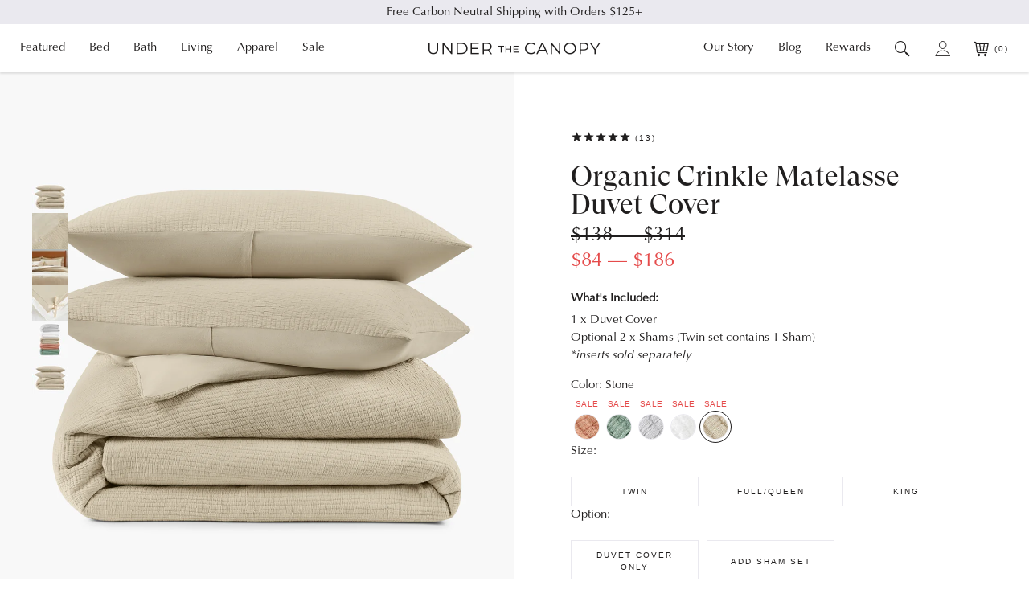

--- FILE ---
content_type: text/html; charset=utf-8
request_url: https://underthecanopy.com/products/organic-flannel-sheet-set-spiced-apple?view=ss-json
body_size: 735
content:
{
    "id":7014122815652,
    "handle":"organic-flannel-sheet-set-spiced-apple",
    "pricing": "\u003cp class=\"pgi__price\"\u003e\u003cspan class=\"price\"\u003e$88\u003c\/span\u003e\u0026nbsp;\u0026mdash;\u0026nbsp;\u003cspan class=\"price\"\u003e$138\u003c\/span\u003e\u003c\/p\u003e",
    "swatches": "\u003cdiv class=\"pgi__swatches pgi__swatches--mobile\"\u003e                \u003ca            class=\"pgi__swatch pgi__swatch--tag\"            href=\"\/products\/organic-flannel-sheet-set-white\"            data-product-price-max=\"13800\"            data-product-price-min=\"8800\"            data-product-compare-price-max=\"13800\"            data-product-compare-price-min=\"8800\"            data-product-url=\"\/products\/organic-flannel-sheet-set-white\"            data-product-image=\"\/\/underthecanopy.com\/cdn\/shop\/products\/organic-cotton-flannel-sheet-set-white_1200x.jpg?v=1687973118\"            data-product-alt-image=\"\/\/underthecanopy.com\/cdn\/shop\/products\/organic-cotton-flannel-sheet-set-white-detail_1200x.jpg?v=1687973210\"\u003e\u003cspan    class=\"swatch\"    title=\"White\"\u003e    \u003cimg        alt=\"organic cotton bedding white flannel sheets pillowcases set\"        class=\"swatch__img \"        height=\"20\"        src=\"\/\/underthecanopy.com\/cdn\/shop\/products\/organic-cotton-flannel-sheet-set-white-swatch_35x.jpg?v=1687973286\"        width=\"20\"    \/\u003e\u003c\/span\u003e\u003c\/a\u003e                \u003ca            class=\"pgi__swatch pgi__swatch--tag\"            href=\"\/products\/organic-flannel-sheet-set-spiced-apple\"            data-product-price-max=\"13800\"            data-product-price-min=\"8800\"            data-product-compare-price-max=\"13800\"            data-product-compare-price-min=\"8800\"            data-product-url=\"\/products\/organic-flannel-sheet-set-spiced-apple\"            data-product-image=\"\/\/underthecanopy.com\/cdn\/shop\/products\/organic-cotton-flannel-sheet-set-spiced-apple_1200x.jpg?v=1687974784\"            data-product-alt-image=\"\/\/underthecanopy.com\/cdn\/shop\/products\/organic-cotton-flannel-sheet-set-spiced-apple-detail_1200x.jpg?v=1687974815\"\u003e\u003cspan    class=\"swatch\"    title=\"Spiced Apple\"\u003e    \u003cimg        alt=\"organic cotton bedding spiced apple red flannel sheets pillowcases set\"        class=\"swatch__img swatch__img--active\"        height=\"20\"        src=\"\/\/underthecanopy.com\/cdn\/shop\/products\/organic-cotton-flannel-sheet-set-spiced-apple-swatch_35x.jpg?v=1764876429\"        width=\"20\"    \/\u003e\u003c\/span\u003e\u003c\/a\u003e                \u003ca            class=\"pgi__swatch pgi__swatch--tag\"            href=\"\/products\/organic-flannel-sheet-set-heathered-grey\"            data-product-price-max=\"13800\"            data-product-price-min=\"8800\"            data-product-compare-price-max=\"13800\"            data-product-compare-price-min=\"8800\"            data-product-url=\"\/products\/organic-flannel-sheet-set-heathered-grey\"            data-product-image=\"\/\/underthecanopy.com\/cdn\/shop\/products\/organic-cotton-flannel-sheet-set-heathered-gray_1200x.jpg?v=1687975677\"            data-product-alt-image=\"\/\/underthecanopy.com\/cdn\/shop\/products\/organic-cotton-flannel-sheet-set-heathered-gray-detail_1200x.jpg?v=1687975710\"\u003e\u003cspan    class=\"swatch\"    title=\"Heathered Grey\"\u003e    \u003cimg        alt=\"organic cotton bedding heathered gray flannel sheets pillowcases set\"        class=\"swatch__img \"        height=\"20\"        src=\"\/\/underthecanopy.com\/cdn\/shop\/products\/organic-cotton-flannel-sheet-set-heathered-gray-swatch_35x.jpg?v=1687975732\"        width=\"20\"    \/\u003e\u003c\/span\u003e\u003c\/a\u003e                \u003ca            class=\"pgi__swatch pgi__swatch--tag\"            href=\"\/products\/organic-flannel-sheet-set-heathered-linen\"            data-product-price-max=\"13800\"            data-product-price-min=\"8800\"            data-product-compare-price-max=\"13800\"            data-product-compare-price-min=\"8800\"            data-product-url=\"\/products\/organic-flannel-sheet-set-heathered-linen\"            data-product-image=\"\/\/underthecanopy.com\/cdn\/shop\/products\/organic-cotton-flannel-sheet-set-heathered-linen_1200x.jpg?v=1687975554\"            data-product-alt-image=\"\/\/underthecanopy.com\/cdn\/shop\/products\/organic-cotton-flannel-sheet-set-heathered-linen-detail_1200x.jpg?v=1687975566\"\u003e\u003cspan    class=\"swatch\"    title=\"Heathered Linen\"\u003e    \u003cimg        alt=\"organic cotton bedding heathered linen flannel sheets pillowcases set\"        class=\"swatch__img \"        height=\"20\"        src=\"\/\/underthecanopy.com\/cdn\/shop\/products\/organic-cotton-flannel-sheet-set-heathered-linen-swatch_35x.jpg?v=1764876521\"        width=\"20\"    \/\u003e\u003c\/span\u003e\u003c\/a\u003e\u003c\/div\u003e\u003cdiv class=\"pgi__swatches pgi__swatches--desktop\"\u003e                \u003ca            class=\"pgi__swatch pgi__swatch--tag\"            href=\"\/products\/organic-flannel-sheet-set-white\"            data-product-price-max=\"13800\"            data-product-price-min=\"8800\"            data-product-compare-price-max=\"13800\"            data-product-compare-price-min=\"8800\"            data-product-url=\"\/products\/organic-flannel-sheet-set-white\"            data-product-image=\"\/\/underthecanopy.com\/cdn\/shop\/products\/organic-cotton-flannel-sheet-set-white_1200x.jpg?v=1687973118\"            data-product-alt-image=\"\/\/underthecanopy.com\/cdn\/shop\/products\/organic-cotton-flannel-sheet-set-white-detail_1200x.jpg?v=1687973210\"\u003e\u003cspan    class=\"swatch\"    title=\"White\"\u003e    \u003cimg        alt=\"organic cotton bedding white flannel sheets pillowcases set\"        class=\"swatch__img \"        height=\"20\"        src=\"\/\/underthecanopy.com\/cdn\/shop\/products\/organic-cotton-flannel-sheet-set-white-swatch_35x.jpg?v=1687973286\"        width=\"20\"    \/\u003e\u003c\/span\u003e\u003c\/a\u003e                \u003ca            class=\"pgi__swatch pgi__swatch--tag\"            href=\"\/products\/organic-flannel-sheet-set-spiced-apple\"            data-product-price-max=\"13800\"            data-product-price-min=\"8800\"            data-product-compare-price-max=\"13800\"            data-product-compare-price-min=\"8800\"            data-product-url=\"\/products\/organic-flannel-sheet-set-spiced-apple\"            data-product-image=\"\/\/underthecanopy.com\/cdn\/shop\/products\/organic-cotton-flannel-sheet-set-spiced-apple_1200x.jpg?v=1687974784\"            data-product-alt-image=\"\/\/underthecanopy.com\/cdn\/shop\/products\/organic-cotton-flannel-sheet-set-spiced-apple-detail_1200x.jpg?v=1687974815\"\u003e\u003cspan    class=\"swatch\"    title=\"Spiced Apple\"\u003e    \u003cimg        alt=\"organic cotton bedding spiced apple red flannel sheets pillowcases set\"        class=\"swatch__img swatch__img--active\"        height=\"20\"        src=\"\/\/underthecanopy.com\/cdn\/shop\/products\/organic-cotton-flannel-sheet-set-spiced-apple-swatch_35x.jpg?v=1764876429\"        width=\"20\"    \/\u003e\u003c\/span\u003e\u003c\/a\u003e                \u003ca            class=\"pgi__swatch pgi__swatch--tag\"            href=\"\/products\/organic-flannel-sheet-set-heathered-grey\"            data-product-price-max=\"13800\"            data-product-price-min=\"8800\"            data-product-compare-price-max=\"13800\"            data-product-compare-price-min=\"8800\"            data-product-url=\"\/products\/organic-flannel-sheet-set-heathered-grey\"            data-product-image=\"\/\/underthecanopy.com\/cdn\/shop\/products\/organic-cotton-flannel-sheet-set-heathered-gray_1200x.jpg?v=1687975677\"            data-product-alt-image=\"\/\/underthecanopy.com\/cdn\/shop\/products\/organic-cotton-flannel-sheet-set-heathered-gray-detail_1200x.jpg?v=1687975710\"\u003e\u003cspan    class=\"swatch\"    title=\"Heathered Grey\"\u003e    \u003cimg        alt=\"organic cotton bedding heathered gray flannel sheets pillowcases set\"        class=\"swatch__img \"        height=\"20\"        src=\"\/\/underthecanopy.com\/cdn\/shop\/products\/organic-cotton-flannel-sheet-set-heathered-gray-swatch_35x.jpg?v=1687975732\"        width=\"20\"    \/\u003e\u003c\/span\u003e\u003c\/a\u003e                \u003ca            class=\"pgi__swatch pgi__swatch--tag\"            href=\"\/products\/organic-flannel-sheet-set-heathered-linen\"            data-product-price-max=\"13800\"            data-product-price-min=\"8800\"            data-product-compare-price-max=\"13800\"            data-product-compare-price-min=\"8800\"            data-product-url=\"\/products\/organic-flannel-sheet-set-heathered-linen\"            data-product-image=\"\/\/underthecanopy.com\/cdn\/shop\/products\/organic-cotton-flannel-sheet-set-heathered-linen_1200x.jpg?v=1687975554\"            data-product-alt-image=\"\/\/underthecanopy.com\/cdn\/shop\/products\/organic-cotton-flannel-sheet-set-heathered-linen-detail_1200x.jpg?v=1687975566\"\u003e\u003cspan    class=\"swatch\"    title=\"Heathered Linen\"\u003e    \u003cimg        alt=\"organic cotton bedding heathered linen flannel sheets pillowcases set\"        class=\"swatch__img \"        height=\"20\"        src=\"\/\/underthecanopy.com\/cdn\/shop\/products\/organic-cotton-flannel-sheet-set-heathered-linen-swatch_35x.jpg?v=1764876521\"        width=\"20\"    \/\u003e\u003c\/span\u003e\u003c\/a\u003e\u003c\/div\u003e"
}

--- FILE ---
content_type: text/html; charset=utf-8
request_url: https://underthecanopy.com/products/organic-flannel-sheet-set-white?view=ss-json
body_size: 158
content:
{
    "id":7014122684580,
    "handle":"organic-flannel-sheet-set-white",
    "pricing": "\u003cp class=\"pgi__price\"\u003e\u003cspan class=\"price\"\u003e$88\u003c\/span\u003e\u0026nbsp;\u0026mdash;\u0026nbsp;\u003cspan class=\"price\"\u003e$138\u003c\/span\u003e\u003c\/p\u003e",
    "swatches": "\u003cdiv class=\"pgi__swatches pgi__swatches--mobile\"\u003e                \u003ca            class=\"pgi__swatch pgi__swatch--tag\"            href=\"\/products\/organic-flannel-sheet-set-white\"            data-product-price-max=\"13800\"            data-product-price-min=\"8800\"            data-product-compare-price-max=\"13800\"            data-product-compare-price-min=\"8800\"            data-product-url=\"\/products\/organic-flannel-sheet-set-white\"            data-product-image=\"\/\/underthecanopy.com\/cdn\/shop\/products\/organic-cotton-flannel-sheet-set-white_1200x.jpg?v=1687973118\"            data-product-alt-image=\"\/\/underthecanopy.com\/cdn\/shop\/products\/organic-cotton-flannel-sheet-set-white-detail_1200x.jpg?v=1687973210\"\u003e\u003cspan    class=\"swatch\"    title=\"White\"\u003e    \u003cimg        alt=\"organic cotton bedding white flannel sheets pillowcases set\"        class=\"swatch__img swatch__img--active\"        height=\"20\"        src=\"\/\/underthecanopy.com\/cdn\/shop\/products\/organic-cotton-flannel-sheet-set-white-swatch_35x.jpg?v=1687973286\"        width=\"20\"    \/\u003e\u003c\/span\u003e\u003c\/a\u003e                \u003ca            class=\"pgi__swatch pgi__swatch--tag\"            href=\"\/products\/organic-flannel-sheet-set-spiced-apple\"            data-product-price-max=\"13800\"            data-product-price-min=\"8800\"            data-product-compare-price-max=\"13800\"            data-product-compare-price-min=\"8800\"            data-product-url=\"\/products\/organic-flannel-sheet-set-spiced-apple\"            data-product-image=\"\/\/underthecanopy.com\/cdn\/shop\/products\/organic-cotton-flannel-sheet-set-spiced-apple_1200x.jpg?v=1687974784\"            data-product-alt-image=\"\/\/underthecanopy.com\/cdn\/shop\/products\/organic-cotton-flannel-sheet-set-spiced-apple-detail_1200x.jpg?v=1687974815\"\u003e\u003cspan    class=\"swatch\"    title=\"Spiced Apple\"\u003e    \u003cimg        alt=\"organic cotton bedding spiced apple red flannel sheets pillowcases set\"        class=\"swatch__img \"        height=\"20\"        src=\"\/\/underthecanopy.com\/cdn\/shop\/products\/organic-cotton-flannel-sheet-set-spiced-apple-swatch_35x.jpg?v=1764876429\"        width=\"20\"    \/\u003e\u003c\/span\u003e\u003c\/a\u003e                \u003ca            class=\"pgi__swatch pgi__swatch--tag\"            href=\"\/products\/organic-flannel-sheet-set-heathered-grey\"            data-product-price-max=\"13800\"            data-product-price-min=\"8800\"            data-product-compare-price-max=\"13800\"            data-product-compare-price-min=\"8800\"            data-product-url=\"\/products\/organic-flannel-sheet-set-heathered-grey\"            data-product-image=\"\/\/underthecanopy.com\/cdn\/shop\/products\/organic-cotton-flannel-sheet-set-heathered-gray_1200x.jpg?v=1687975677\"            data-product-alt-image=\"\/\/underthecanopy.com\/cdn\/shop\/products\/organic-cotton-flannel-sheet-set-heathered-gray-detail_1200x.jpg?v=1687975710\"\u003e\u003cspan    class=\"swatch\"    title=\"Heathered Grey\"\u003e    \u003cimg        alt=\"organic cotton bedding heathered gray flannel sheets pillowcases set\"        class=\"swatch__img \"        height=\"20\"        src=\"\/\/underthecanopy.com\/cdn\/shop\/products\/organic-cotton-flannel-sheet-set-heathered-gray-swatch_35x.jpg?v=1687975732\"        width=\"20\"    \/\u003e\u003c\/span\u003e\u003c\/a\u003e                \u003ca            class=\"pgi__swatch pgi__swatch--tag\"            href=\"\/products\/organic-flannel-sheet-set-heathered-linen\"            data-product-price-max=\"13800\"            data-product-price-min=\"8800\"            data-product-compare-price-max=\"13800\"            data-product-compare-price-min=\"8800\"            data-product-url=\"\/products\/organic-flannel-sheet-set-heathered-linen\"            data-product-image=\"\/\/underthecanopy.com\/cdn\/shop\/products\/organic-cotton-flannel-sheet-set-heathered-linen_1200x.jpg?v=1687975554\"            data-product-alt-image=\"\/\/underthecanopy.com\/cdn\/shop\/products\/organic-cotton-flannel-sheet-set-heathered-linen-detail_1200x.jpg?v=1687975566\"\u003e\u003cspan    class=\"swatch\"    title=\"Heathered Linen\"\u003e    \u003cimg        alt=\"organic cotton bedding heathered linen flannel sheets pillowcases set\"        class=\"swatch__img \"        height=\"20\"        src=\"\/\/underthecanopy.com\/cdn\/shop\/products\/organic-cotton-flannel-sheet-set-heathered-linen-swatch_35x.jpg?v=1764876521\"        width=\"20\"    \/\u003e\u003c\/span\u003e\u003c\/a\u003e\u003c\/div\u003e\u003cdiv class=\"pgi__swatches pgi__swatches--desktop\"\u003e                \u003ca            class=\"pgi__swatch pgi__swatch--tag\"            href=\"\/products\/organic-flannel-sheet-set-white\"            data-product-price-max=\"13800\"            data-product-price-min=\"8800\"            data-product-compare-price-max=\"13800\"            data-product-compare-price-min=\"8800\"            data-product-url=\"\/products\/organic-flannel-sheet-set-white\"            data-product-image=\"\/\/underthecanopy.com\/cdn\/shop\/products\/organic-cotton-flannel-sheet-set-white_1200x.jpg?v=1687973118\"            data-product-alt-image=\"\/\/underthecanopy.com\/cdn\/shop\/products\/organic-cotton-flannel-sheet-set-white-detail_1200x.jpg?v=1687973210\"\u003e\u003cspan    class=\"swatch\"    title=\"White\"\u003e    \u003cimg        alt=\"organic cotton bedding white flannel sheets pillowcases set\"        class=\"swatch__img swatch__img--active\"        height=\"20\"        src=\"\/\/underthecanopy.com\/cdn\/shop\/products\/organic-cotton-flannel-sheet-set-white-swatch_35x.jpg?v=1687973286\"        width=\"20\"    \/\u003e\u003c\/span\u003e\u003c\/a\u003e                \u003ca            class=\"pgi__swatch pgi__swatch--tag\"            href=\"\/products\/organic-flannel-sheet-set-spiced-apple\"            data-product-price-max=\"13800\"            data-product-price-min=\"8800\"            data-product-compare-price-max=\"13800\"            data-product-compare-price-min=\"8800\"            data-product-url=\"\/products\/organic-flannel-sheet-set-spiced-apple\"            data-product-image=\"\/\/underthecanopy.com\/cdn\/shop\/products\/organic-cotton-flannel-sheet-set-spiced-apple_1200x.jpg?v=1687974784\"            data-product-alt-image=\"\/\/underthecanopy.com\/cdn\/shop\/products\/organic-cotton-flannel-sheet-set-spiced-apple-detail_1200x.jpg?v=1687974815\"\u003e\u003cspan    class=\"swatch\"    title=\"Spiced Apple\"\u003e    \u003cimg        alt=\"organic cotton bedding spiced apple red flannel sheets pillowcases set\"        class=\"swatch__img \"        height=\"20\"        src=\"\/\/underthecanopy.com\/cdn\/shop\/products\/organic-cotton-flannel-sheet-set-spiced-apple-swatch_35x.jpg?v=1764876429\"        width=\"20\"    \/\u003e\u003c\/span\u003e\u003c\/a\u003e                \u003ca            class=\"pgi__swatch pgi__swatch--tag\"            href=\"\/products\/organic-flannel-sheet-set-heathered-grey\"            data-product-price-max=\"13800\"            data-product-price-min=\"8800\"            data-product-compare-price-max=\"13800\"            data-product-compare-price-min=\"8800\"            data-product-url=\"\/products\/organic-flannel-sheet-set-heathered-grey\"            data-product-image=\"\/\/underthecanopy.com\/cdn\/shop\/products\/organic-cotton-flannel-sheet-set-heathered-gray_1200x.jpg?v=1687975677\"            data-product-alt-image=\"\/\/underthecanopy.com\/cdn\/shop\/products\/organic-cotton-flannel-sheet-set-heathered-gray-detail_1200x.jpg?v=1687975710\"\u003e\u003cspan    class=\"swatch\"    title=\"Heathered Grey\"\u003e    \u003cimg        alt=\"organic cotton bedding heathered gray flannel sheets pillowcases set\"        class=\"swatch__img \"        height=\"20\"        src=\"\/\/underthecanopy.com\/cdn\/shop\/products\/organic-cotton-flannel-sheet-set-heathered-gray-swatch_35x.jpg?v=1687975732\"        width=\"20\"    \/\u003e\u003c\/span\u003e\u003c\/a\u003e                \u003ca            class=\"pgi__swatch pgi__swatch--tag\"            href=\"\/products\/organic-flannel-sheet-set-heathered-linen\"            data-product-price-max=\"13800\"            data-product-price-min=\"8800\"            data-product-compare-price-max=\"13800\"            data-product-compare-price-min=\"8800\"            data-product-url=\"\/products\/organic-flannel-sheet-set-heathered-linen\"            data-product-image=\"\/\/underthecanopy.com\/cdn\/shop\/products\/organic-cotton-flannel-sheet-set-heathered-linen_1200x.jpg?v=1687975554\"            data-product-alt-image=\"\/\/underthecanopy.com\/cdn\/shop\/products\/organic-cotton-flannel-sheet-set-heathered-linen-detail_1200x.jpg?v=1687975566\"\u003e\u003cspan    class=\"swatch\"    title=\"Heathered Linen\"\u003e    \u003cimg        alt=\"organic cotton bedding heathered linen flannel sheets pillowcases set\"        class=\"swatch__img \"        height=\"20\"        src=\"\/\/underthecanopy.com\/cdn\/shop\/products\/organic-cotton-flannel-sheet-set-heathered-linen-swatch_35x.jpg?v=1764876521\"        width=\"20\"    \/\u003e\u003c\/span\u003e\u003c\/a\u003e\u003c\/div\u003e"
}

--- FILE ---
content_type: text/html; charset=utf-8
request_url: https://underthecanopy.com/products/organic-flannel-sheet-set-heathered-grey?view=ss-json
body_size: 163
content:
{
    "id":6808345280676,
    "handle":"organic-flannel-sheet-set-heathered-grey",
    "pricing": "\u003cp class=\"pgi__price\"\u003e\u003cspan class=\"price\"\u003e$88\u003c\/span\u003e\u0026nbsp;\u0026mdash;\u0026nbsp;\u003cspan class=\"price\"\u003e$138\u003c\/span\u003e\u003c\/p\u003e",
    "swatches": "\u003cdiv class=\"pgi__swatches pgi__swatches--mobile\"\u003e                \u003ca            class=\"pgi__swatch pgi__swatch--tag\"            href=\"\/products\/organic-flannel-sheet-set-white\"            data-product-price-max=\"13800\"            data-product-price-min=\"8800\"            data-product-compare-price-max=\"13800\"            data-product-compare-price-min=\"8800\"            data-product-url=\"\/products\/organic-flannel-sheet-set-white\"            data-product-image=\"\/\/underthecanopy.com\/cdn\/shop\/products\/organic-cotton-flannel-sheet-set-white_1200x.jpg?v=1687973118\"            data-product-alt-image=\"\/\/underthecanopy.com\/cdn\/shop\/products\/organic-cotton-flannel-sheet-set-white-detail_1200x.jpg?v=1687973210\"\u003e\u003cspan    class=\"swatch\"    title=\"White\"\u003e    \u003cimg        alt=\"organic cotton bedding white flannel sheets pillowcases set\"        class=\"swatch__img \"        height=\"20\"        src=\"\/\/underthecanopy.com\/cdn\/shop\/products\/organic-cotton-flannel-sheet-set-white-swatch_35x.jpg?v=1687973286\"        width=\"20\"    \/\u003e\u003c\/span\u003e\u003c\/a\u003e                \u003ca            class=\"pgi__swatch pgi__swatch--tag\"            href=\"\/products\/organic-flannel-sheet-set-spiced-apple\"            data-product-price-max=\"13800\"            data-product-price-min=\"8800\"            data-product-compare-price-max=\"13800\"            data-product-compare-price-min=\"8800\"            data-product-url=\"\/products\/organic-flannel-sheet-set-spiced-apple\"            data-product-image=\"\/\/underthecanopy.com\/cdn\/shop\/products\/organic-cotton-flannel-sheet-set-spiced-apple_1200x.jpg?v=1687974784\"            data-product-alt-image=\"\/\/underthecanopy.com\/cdn\/shop\/products\/organic-cotton-flannel-sheet-set-spiced-apple-detail_1200x.jpg?v=1687974815\"\u003e\u003cspan    class=\"swatch\"    title=\"Spiced Apple\"\u003e    \u003cimg        alt=\"organic cotton bedding spiced apple red flannel sheets pillowcases set\"        class=\"swatch__img \"        height=\"20\"        src=\"\/\/underthecanopy.com\/cdn\/shop\/products\/organic-cotton-flannel-sheet-set-spiced-apple-swatch_35x.jpg?v=1764876429\"        width=\"20\"    \/\u003e\u003c\/span\u003e\u003c\/a\u003e                \u003ca            class=\"pgi__swatch pgi__swatch--tag\"            href=\"\/products\/organic-flannel-sheet-set-heathered-grey\"            data-product-price-max=\"13800\"            data-product-price-min=\"8800\"            data-product-compare-price-max=\"13800\"            data-product-compare-price-min=\"8800\"            data-product-url=\"\/products\/organic-flannel-sheet-set-heathered-grey\"            data-product-image=\"\/\/underthecanopy.com\/cdn\/shop\/products\/organic-cotton-flannel-sheet-set-heathered-gray_1200x.jpg?v=1687975677\"            data-product-alt-image=\"\/\/underthecanopy.com\/cdn\/shop\/products\/organic-cotton-flannel-sheet-set-heathered-gray-detail_1200x.jpg?v=1687975710\"\u003e\u003cspan    class=\"swatch\"    title=\"Heathered Grey\"\u003e    \u003cimg        alt=\"organic cotton bedding heathered gray flannel sheets pillowcases set\"        class=\"swatch__img swatch__img--active\"        height=\"20\"        src=\"\/\/underthecanopy.com\/cdn\/shop\/products\/organic-cotton-flannel-sheet-set-heathered-gray-swatch_35x.jpg?v=1687975732\"        width=\"20\"    \/\u003e\u003c\/span\u003e\u003c\/a\u003e                \u003ca            class=\"pgi__swatch pgi__swatch--tag\"            href=\"\/products\/organic-flannel-sheet-set-heathered-linen\"            data-product-price-max=\"13800\"            data-product-price-min=\"8800\"            data-product-compare-price-max=\"13800\"            data-product-compare-price-min=\"8800\"            data-product-url=\"\/products\/organic-flannel-sheet-set-heathered-linen\"            data-product-image=\"\/\/underthecanopy.com\/cdn\/shop\/products\/organic-cotton-flannel-sheet-set-heathered-linen_1200x.jpg?v=1687975554\"            data-product-alt-image=\"\/\/underthecanopy.com\/cdn\/shop\/products\/organic-cotton-flannel-sheet-set-heathered-linen-detail_1200x.jpg?v=1687975566\"\u003e\u003cspan    class=\"swatch\"    title=\"Heathered Linen\"\u003e    \u003cimg        alt=\"organic cotton bedding heathered linen flannel sheets pillowcases set\"        class=\"swatch__img \"        height=\"20\"        src=\"\/\/underthecanopy.com\/cdn\/shop\/products\/organic-cotton-flannel-sheet-set-heathered-linen-swatch_35x.jpg?v=1764876521\"        width=\"20\"    \/\u003e\u003c\/span\u003e\u003c\/a\u003e\u003c\/div\u003e\u003cdiv class=\"pgi__swatches pgi__swatches--desktop\"\u003e                \u003ca            class=\"pgi__swatch pgi__swatch--tag\"            href=\"\/products\/organic-flannel-sheet-set-white\"            data-product-price-max=\"13800\"            data-product-price-min=\"8800\"            data-product-compare-price-max=\"13800\"            data-product-compare-price-min=\"8800\"            data-product-url=\"\/products\/organic-flannel-sheet-set-white\"            data-product-image=\"\/\/underthecanopy.com\/cdn\/shop\/products\/organic-cotton-flannel-sheet-set-white_1200x.jpg?v=1687973118\"            data-product-alt-image=\"\/\/underthecanopy.com\/cdn\/shop\/products\/organic-cotton-flannel-sheet-set-white-detail_1200x.jpg?v=1687973210\"\u003e\u003cspan    class=\"swatch\"    title=\"White\"\u003e    \u003cimg        alt=\"organic cotton bedding white flannel sheets pillowcases set\"        class=\"swatch__img \"        height=\"20\"        src=\"\/\/underthecanopy.com\/cdn\/shop\/products\/organic-cotton-flannel-sheet-set-white-swatch_35x.jpg?v=1687973286\"        width=\"20\"    \/\u003e\u003c\/span\u003e\u003c\/a\u003e                \u003ca            class=\"pgi__swatch pgi__swatch--tag\"            href=\"\/products\/organic-flannel-sheet-set-spiced-apple\"            data-product-price-max=\"13800\"            data-product-price-min=\"8800\"            data-product-compare-price-max=\"13800\"            data-product-compare-price-min=\"8800\"            data-product-url=\"\/products\/organic-flannel-sheet-set-spiced-apple\"            data-product-image=\"\/\/underthecanopy.com\/cdn\/shop\/products\/organic-cotton-flannel-sheet-set-spiced-apple_1200x.jpg?v=1687974784\"            data-product-alt-image=\"\/\/underthecanopy.com\/cdn\/shop\/products\/organic-cotton-flannel-sheet-set-spiced-apple-detail_1200x.jpg?v=1687974815\"\u003e\u003cspan    class=\"swatch\"    title=\"Spiced Apple\"\u003e    \u003cimg        alt=\"organic cotton bedding spiced apple red flannel sheets pillowcases set\"        class=\"swatch__img \"        height=\"20\"        src=\"\/\/underthecanopy.com\/cdn\/shop\/products\/organic-cotton-flannel-sheet-set-spiced-apple-swatch_35x.jpg?v=1764876429\"        width=\"20\"    \/\u003e\u003c\/span\u003e\u003c\/a\u003e                \u003ca            class=\"pgi__swatch pgi__swatch--tag\"            href=\"\/products\/organic-flannel-sheet-set-heathered-grey\"            data-product-price-max=\"13800\"            data-product-price-min=\"8800\"            data-product-compare-price-max=\"13800\"            data-product-compare-price-min=\"8800\"            data-product-url=\"\/products\/organic-flannel-sheet-set-heathered-grey\"            data-product-image=\"\/\/underthecanopy.com\/cdn\/shop\/products\/organic-cotton-flannel-sheet-set-heathered-gray_1200x.jpg?v=1687975677\"            data-product-alt-image=\"\/\/underthecanopy.com\/cdn\/shop\/products\/organic-cotton-flannel-sheet-set-heathered-gray-detail_1200x.jpg?v=1687975710\"\u003e\u003cspan    class=\"swatch\"    title=\"Heathered Grey\"\u003e    \u003cimg        alt=\"organic cotton bedding heathered gray flannel sheets pillowcases set\"        class=\"swatch__img swatch__img--active\"        height=\"20\"        src=\"\/\/underthecanopy.com\/cdn\/shop\/products\/organic-cotton-flannel-sheet-set-heathered-gray-swatch_35x.jpg?v=1687975732\"        width=\"20\"    \/\u003e\u003c\/span\u003e\u003c\/a\u003e                \u003ca            class=\"pgi__swatch pgi__swatch--tag\"            href=\"\/products\/organic-flannel-sheet-set-heathered-linen\"            data-product-price-max=\"13800\"            data-product-price-min=\"8800\"            data-product-compare-price-max=\"13800\"            data-product-compare-price-min=\"8800\"            data-product-url=\"\/products\/organic-flannel-sheet-set-heathered-linen\"            data-product-image=\"\/\/underthecanopy.com\/cdn\/shop\/products\/organic-cotton-flannel-sheet-set-heathered-linen_1200x.jpg?v=1687975554\"            data-product-alt-image=\"\/\/underthecanopy.com\/cdn\/shop\/products\/organic-cotton-flannel-sheet-set-heathered-linen-detail_1200x.jpg?v=1687975566\"\u003e\u003cspan    class=\"swatch\"    title=\"Heathered Linen\"\u003e    \u003cimg        alt=\"organic cotton bedding heathered linen flannel sheets pillowcases set\"        class=\"swatch__img \"        height=\"20\"        src=\"\/\/underthecanopy.com\/cdn\/shop\/products\/organic-cotton-flannel-sheet-set-heathered-linen-swatch_35x.jpg?v=1764876521\"        width=\"20\"    \/\u003e\u003c\/span\u003e\u003c\/a\u003e\u003c\/div\u003e"
}

--- FILE ---
content_type: text/html; charset=utf-8
request_url: https://underthecanopy.com/products/organic-flannel-sheet-set-heathered-linen?view=ss-json
body_size: 239
content:
{
    "id":6808345116836,
    "handle":"organic-flannel-sheet-set-heathered-linen",
    "pricing": "\u003cp class=\"pgi__price\"\u003e\u003cspan class=\"price\"\u003e$88\u003c\/span\u003e\u0026nbsp;\u0026mdash;\u0026nbsp;\u003cspan class=\"price\"\u003e$138\u003c\/span\u003e\u003c\/p\u003e",
    "swatches": "\u003cdiv class=\"pgi__swatches pgi__swatches--mobile\"\u003e                \u003ca            class=\"pgi__swatch pgi__swatch--tag\"            href=\"\/products\/organic-flannel-sheet-set-white\"            data-product-price-max=\"13800\"            data-product-price-min=\"8800\"            data-product-compare-price-max=\"13800\"            data-product-compare-price-min=\"8800\"            data-product-url=\"\/products\/organic-flannel-sheet-set-white\"            data-product-image=\"\/\/underthecanopy.com\/cdn\/shop\/products\/organic-cotton-flannel-sheet-set-white_1200x.jpg?v=1687973118\"            data-product-alt-image=\"\/\/underthecanopy.com\/cdn\/shop\/products\/organic-cotton-flannel-sheet-set-white-detail_1200x.jpg?v=1687973210\"\u003e\u003cspan    class=\"swatch\"    title=\"White\"\u003e    \u003cimg        alt=\"organic cotton bedding white flannel sheets pillowcases set\"        class=\"swatch__img \"        height=\"20\"        src=\"\/\/underthecanopy.com\/cdn\/shop\/products\/organic-cotton-flannel-sheet-set-white-swatch_35x.jpg?v=1687973286\"        width=\"20\"    \/\u003e\u003c\/span\u003e\u003c\/a\u003e                \u003ca            class=\"pgi__swatch pgi__swatch--tag\"            href=\"\/products\/organic-flannel-sheet-set-spiced-apple\"            data-product-price-max=\"13800\"            data-product-price-min=\"8800\"            data-product-compare-price-max=\"13800\"            data-product-compare-price-min=\"8800\"            data-product-url=\"\/products\/organic-flannel-sheet-set-spiced-apple\"            data-product-image=\"\/\/underthecanopy.com\/cdn\/shop\/products\/organic-cotton-flannel-sheet-set-spiced-apple_1200x.jpg?v=1687974784\"            data-product-alt-image=\"\/\/underthecanopy.com\/cdn\/shop\/products\/organic-cotton-flannel-sheet-set-spiced-apple-detail_1200x.jpg?v=1687974815\"\u003e\u003cspan    class=\"swatch\"    title=\"Spiced Apple\"\u003e    \u003cimg        alt=\"organic cotton bedding spiced apple red flannel sheets pillowcases set\"        class=\"swatch__img \"        height=\"20\"        src=\"\/\/underthecanopy.com\/cdn\/shop\/products\/organic-cotton-flannel-sheet-set-spiced-apple-swatch_35x.jpg?v=1764876429\"        width=\"20\"    \/\u003e\u003c\/span\u003e\u003c\/a\u003e                \u003ca            class=\"pgi__swatch pgi__swatch--tag\"            href=\"\/products\/organic-flannel-sheet-set-heathered-grey\"            data-product-price-max=\"13800\"            data-product-price-min=\"8800\"            data-product-compare-price-max=\"13800\"            data-product-compare-price-min=\"8800\"            data-product-url=\"\/products\/organic-flannel-sheet-set-heathered-grey\"            data-product-image=\"\/\/underthecanopy.com\/cdn\/shop\/products\/organic-cotton-flannel-sheet-set-heathered-gray_1200x.jpg?v=1687975677\"            data-product-alt-image=\"\/\/underthecanopy.com\/cdn\/shop\/products\/organic-cotton-flannel-sheet-set-heathered-gray-detail_1200x.jpg?v=1687975710\"\u003e\u003cspan    class=\"swatch\"    title=\"Heathered Grey\"\u003e    \u003cimg        alt=\"organic cotton bedding heathered gray flannel sheets pillowcases set\"        class=\"swatch__img \"        height=\"20\"        src=\"\/\/underthecanopy.com\/cdn\/shop\/products\/organic-cotton-flannel-sheet-set-heathered-gray-swatch_35x.jpg?v=1687975732\"        width=\"20\"    \/\u003e\u003c\/span\u003e\u003c\/a\u003e                \u003ca            class=\"pgi__swatch pgi__swatch--tag\"            href=\"\/products\/organic-flannel-sheet-set-heathered-linen\"            data-product-price-max=\"13800\"            data-product-price-min=\"8800\"            data-product-compare-price-max=\"13800\"            data-product-compare-price-min=\"8800\"            data-product-url=\"\/products\/organic-flannel-sheet-set-heathered-linen\"            data-product-image=\"\/\/underthecanopy.com\/cdn\/shop\/products\/organic-cotton-flannel-sheet-set-heathered-linen_1200x.jpg?v=1687975554\"            data-product-alt-image=\"\/\/underthecanopy.com\/cdn\/shop\/products\/organic-cotton-flannel-sheet-set-heathered-linen-detail_1200x.jpg?v=1687975566\"\u003e\u003cspan    class=\"swatch\"    title=\"Heathered Linen\"\u003e    \u003cimg        alt=\"organic cotton bedding heathered linen flannel sheets pillowcases set\"        class=\"swatch__img swatch__img--active\"        height=\"20\"        src=\"\/\/underthecanopy.com\/cdn\/shop\/products\/organic-cotton-flannel-sheet-set-heathered-linen-swatch_35x.jpg?v=1764876521\"        width=\"20\"    \/\u003e\u003c\/span\u003e\u003c\/a\u003e\u003c\/div\u003e\u003cdiv class=\"pgi__swatches pgi__swatches--desktop\"\u003e                \u003ca            class=\"pgi__swatch pgi__swatch--tag\"            href=\"\/products\/organic-flannel-sheet-set-white\"            data-product-price-max=\"13800\"            data-product-price-min=\"8800\"            data-product-compare-price-max=\"13800\"            data-product-compare-price-min=\"8800\"            data-product-url=\"\/products\/organic-flannel-sheet-set-white\"            data-product-image=\"\/\/underthecanopy.com\/cdn\/shop\/products\/organic-cotton-flannel-sheet-set-white_1200x.jpg?v=1687973118\"            data-product-alt-image=\"\/\/underthecanopy.com\/cdn\/shop\/products\/organic-cotton-flannel-sheet-set-white-detail_1200x.jpg?v=1687973210\"\u003e\u003cspan    class=\"swatch\"    title=\"White\"\u003e    \u003cimg        alt=\"organic cotton bedding white flannel sheets pillowcases set\"        class=\"swatch__img \"        height=\"20\"        src=\"\/\/underthecanopy.com\/cdn\/shop\/products\/organic-cotton-flannel-sheet-set-white-swatch_35x.jpg?v=1687973286\"        width=\"20\"    \/\u003e\u003c\/span\u003e\u003c\/a\u003e                \u003ca            class=\"pgi__swatch pgi__swatch--tag\"            href=\"\/products\/organic-flannel-sheet-set-spiced-apple\"            data-product-price-max=\"13800\"            data-product-price-min=\"8800\"            data-product-compare-price-max=\"13800\"            data-product-compare-price-min=\"8800\"            data-product-url=\"\/products\/organic-flannel-sheet-set-spiced-apple\"            data-product-image=\"\/\/underthecanopy.com\/cdn\/shop\/products\/organic-cotton-flannel-sheet-set-spiced-apple_1200x.jpg?v=1687974784\"            data-product-alt-image=\"\/\/underthecanopy.com\/cdn\/shop\/products\/organic-cotton-flannel-sheet-set-spiced-apple-detail_1200x.jpg?v=1687974815\"\u003e\u003cspan    class=\"swatch\"    title=\"Spiced Apple\"\u003e    \u003cimg        alt=\"organic cotton bedding spiced apple red flannel sheets pillowcases set\"        class=\"swatch__img \"        height=\"20\"        src=\"\/\/underthecanopy.com\/cdn\/shop\/products\/organic-cotton-flannel-sheet-set-spiced-apple-swatch_35x.jpg?v=1764876429\"        width=\"20\"    \/\u003e\u003c\/span\u003e\u003c\/a\u003e                \u003ca            class=\"pgi__swatch pgi__swatch--tag\"            href=\"\/products\/organic-flannel-sheet-set-heathered-grey\"            data-product-price-max=\"13800\"            data-product-price-min=\"8800\"            data-product-compare-price-max=\"13800\"            data-product-compare-price-min=\"8800\"            data-product-url=\"\/products\/organic-flannel-sheet-set-heathered-grey\"            data-product-image=\"\/\/underthecanopy.com\/cdn\/shop\/products\/organic-cotton-flannel-sheet-set-heathered-gray_1200x.jpg?v=1687975677\"            data-product-alt-image=\"\/\/underthecanopy.com\/cdn\/shop\/products\/organic-cotton-flannel-sheet-set-heathered-gray-detail_1200x.jpg?v=1687975710\"\u003e\u003cspan    class=\"swatch\"    title=\"Heathered Grey\"\u003e    \u003cimg        alt=\"organic cotton bedding heathered gray flannel sheets pillowcases set\"        class=\"swatch__img \"        height=\"20\"        src=\"\/\/underthecanopy.com\/cdn\/shop\/products\/organic-cotton-flannel-sheet-set-heathered-gray-swatch_35x.jpg?v=1687975732\"        width=\"20\"    \/\u003e\u003c\/span\u003e\u003c\/a\u003e                \u003ca            class=\"pgi__swatch pgi__swatch--tag\"            href=\"\/products\/organic-flannel-sheet-set-heathered-linen\"            data-product-price-max=\"13800\"            data-product-price-min=\"8800\"            data-product-compare-price-max=\"13800\"            data-product-compare-price-min=\"8800\"            data-product-url=\"\/products\/organic-flannel-sheet-set-heathered-linen\"            data-product-image=\"\/\/underthecanopy.com\/cdn\/shop\/products\/organic-cotton-flannel-sheet-set-heathered-linen_1200x.jpg?v=1687975554\"            data-product-alt-image=\"\/\/underthecanopy.com\/cdn\/shop\/products\/organic-cotton-flannel-sheet-set-heathered-linen-detail_1200x.jpg?v=1687975566\"\u003e\u003cspan    class=\"swatch\"    title=\"Heathered Linen\"\u003e    \u003cimg        alt=\"organic cotton bedding heathered linen flannel sheets pillowcases set\"        class=\"swatch__img swatch__img--active\"        height=\"20\"        src=\"\/\/underthecanopy.com\/cdn\/shop\/products\/organic-cotton-flannel-sheet-set-heathered-linen-swatch_35x.jpg?v=1764876521\"        width=\"20\"    \/\u003e\u003c\/span\u003e\u003c\/a\u003e\u003c\/div\u003e"
}

--- FILE ---
content_type: text/html; charset=utf-8
request_url: https://underthecanopy.com/products/organic-flannel-pillowcase-set-spiced-apple?view=ss-json
body_size: -258
content:
{
    "id":7014123634852,
    "handle":"organic-flannel-pillowcase-set-spiced-apple",
    "pricing": "\u003cp class=\"pgi__price\"\u003e\u003cspan class=\"price\"\u003e$24\u003c\/span\u003e\u0026nbsp;\u0026mdash;\u0026nbsp;\u003cspan class=\"price\"\u003e$28\u003c\/span\u003e\u003c\/p\u003e",
    "swatches": "\u003cdiv class=\"pgi__swatches pgi__swatches--mobile\"\u003e                \u003ca            class=\"pgi__swatch pgi__swatch--tag\"            href=\"\/products\/organic-flannel-pillowcase-set-spiced-apple\"            data-product-price-max=\"2800\"            data-product-price-min=\"2400\"            data-product-compare-price-max=\"2800\"            data-product-compare-price-min=\"2400\"            data-product-url=\"\/products\/organic-flannel-pillowcase-set-spiced-apple\"            data-product-image=\"\/\/underthecanopy.com\/cdn\/shop\/products\/organic-cotton-flannel-pillowcase-spiced-apple_1200x.jpg?v=1687975982\"            data-product-alt-image=\"\/\/underthecanopy.com\/cdn\/shop\/products\/organic-cotton-flannel-pillowcase-spiced-apple-detail_1200x.jpg?v=1687975995\"\u003e\u003cspan    class=\"swatch\"    title=\"Spiced Apple\"\u003e    \u003cimg        alt=\"organic cotton bedding spiced apple red flannel pillowcases \"        class=\"swatch__img swatch__img--active\"        height=\"20\"        src=\"\/\/underthecanopy.com\/cdn\/shop\/products\/organic-cotton-flannel-pillowcase-spiced-apple-swatch_35x.jpg?v=1687974895\"        width=\"20\"    \/\u003e\u003c\/span\u003e\u003c\/a\u003e                \u003ca            class=\"pgi__swatch pgi__swatch--tag\"            href=\"\/products\/organic-flannel-pillowcase-set-white\"            data-product-price-max=\"2800\"            data-product-price-min=\"2400\"            data-product-compare-price-max=\"2800\"            data-product-compare-price-min=\"2400\"            data-product-url=\"\/products\/organic-flannel-pillowcase-set-white\"            data-product-image=\"\/\/underthecanopy.com\/cdn\/shop\/products\/organic-cotton-flannel-pillowcase-white_1200x.jpg?v=1687975855\"            data-product-alt-image=\"\/\/underthecanopy.com\/cdn\/shop\/products\/organic-cotton-flannel-pillowcase-white-detail_1200x.jpg?v=1687975875\"\u003e\u003cspan    class=\"swatch\"    title=\"White\"\u003e    \u003cimg        alt=\"organic cotton bedding white flannel pillowcases \"        class=\"swatch__img \"        height=\"20\"        src=\"\/\/underthecanopy.com\/cdn\/shop\/products\/organic-cotton-flannel-pillowcase-white-swatch_35x.jpg?v=1687973351\"        width=\"20\"    \/\u003e\u003c\/span\u003e\u003c\/a\u003e                \u003ca            class=\"pgi__swatch pgi__swatch--tag\"            href=\"\/products\/organic-flannel-pillowcase-set-heathered-grey\"            data-product-price-max=\"2800\"            data-product-price-min=\"2400\"            data-product-compare-price-max=\"2800\"            data-product-compare-price-min=\"2400\"            data-product-url=\"\/products\/organic-flannel-pillowcase-set-heathered-grey\"            data-product-image=\"\/\/underthecanopy.com\/cdn\/shop\/products\/organic-cotton-flannel-pillowcase-heathered-grey_1200x.jpg?v=1687976196\"            data-product-alt-image=\"\/\/underthecanopy.com\/cdn\/shop\/products\/organic-cotton-flannel-pillowcase-heathered-grey-detail_1200x.jpg?v=1687976209\"\u003e\u003cspan    class=\"swatch\"    title=\"Heathered Grey\"\u003e    \u003cimg        alt=\"organic cotton bedding heathered grey flannel pillowcases \"        class=\"swatch__img \"        height=\"20\"        src=\"\/\/underthecanopy.com\/cdn\/shop\/products\/organic-cotton-flannel-pillowcase-heathered-grey-swatch_35x.jpg?v=1687975751\"        width=\"20\"    \/\u003e\u003c\/span\u003e\u003c\/a\u003e                \u003ca            class=\"pgi__swatch pgi__swatch--tag\"            href=\"\/products\/organic-flannel-pillowcase-set-heathered-linen\"            data-product-price-max=\"2800\"            data-product-price-min=\"2400\"            data-product-compare-price-max=\"2800\"            data-product-compare-price-min=\"2400\"            data-product-url=\"\/products\/organic-flannel-pillowcase-set-heathered-linen\"            data-product-image=\"\/\/underthecanopy.com\/cdn\/shop\/products\/organic-cotton-flannel-pillowcase-heathered-linen_1200x.jpg?v=1687976142\"            data-product-alt-image=\"\/\/underthecanopy.com\/cdn\/shop\/products\/organic-cotton-flannel-pillowcase-heathered-linen-detail_1200x.jpg?v=1687976158\"\u003e\u003cspan    class=\"swatch\"    title=\"Heathered Linen\"\u003e    \u003cimg        alt=\"organic cotton bedding natural heathered linen flannel pillowcases \"        class=\"swatch__img \"        height=\"20\"        src=\"\/\/underthecanopy.com\/cdn\/shop\/products\/organic-cotton-flannel-pillowcase-heathered-linen-swatch_35x.jpg?v=1687975623\"        width=\"20\"    \/\u003e\u003c\/span\u003e\u003c\/a\u003e\u003c\/div\u003e\u003cdiv class=\"pgi__swatches pgi__swatches--desktop\"\u003e                \u003ca            class=\"pgi__swatch pgi__swatch--tag\"            href=\"\/products\/organic-flannel-pillowcase-set-spiced-apple\"            data-product-price-max=\"2800\"            data-product-price-min=\"2400\"            data-product-compare-price-max=\"2800\"            data-product-compare-price-min=\"2400\"            data-product-url=\"\/products\/organic-flannel-pillowcase-set-spiced-apple\"            data-product-image=\"\/\/underthecanopy.com\/cdn\/shop\/products\/organic-cotton-flannel-pillowcase-spiced-apple_1200x.jpg?v=1687975982\"            data-product-alt-image=\"\/\/underthecanopy.com\/cdn\/shop\/products\/organic-cotton-flannel-pillowcase-spiced-apple-detail_1200x.jpg?v=1687975995\"\u003e\u003cspan    class=\"swatch\"    title=\"Spiced Apple\"\u003e    \u003cimg        alt=\"organic cotton bedding spiced apple red flannel pillowcases \"        class=\"swatch__img swatch__img--active\"        height=\"20\"        src=\"\/\/underthecanopy.com\/cdn\/shop\/products\/organic-cotton-flannel-pillowcase-spiced-apple-swatch_35x.jpg?v=1687974895\"        width=\"20\"    \/\u003e\u003c\/span\u003e\u003c\/a\u003e                \u003ca            class=\"pgi__swatch pgi__swatch--tag\"            href=\"\/products\/organic-flannel-pillowcase-set-white\"            data-product-price-max=\"2800\"            data-product-price-min=\"2400\"            data-product-compare-price-max=\"2800\"            data-product-compare-price-min=\"2400\"            data-product-url=\"\/products\/organic-flannel-pillowcase-set-white\"            data-product-image=\"\/\/underthecanopy.com\/cdn\/shop\/products\/organic-cotton-flannel-pillowcase-white_1200x.jpg?v=1687975855\"            data-product-alt-image=\"\/\/underthecanopy.com\/cdn\/shop\/products\/organic-cotton-flannel-pillowcase-white-detail_1200x.jpg?v=1687975875\"\u003e\u003cspan    class=\"swatch\"    title=\"White\"\u003e    \u003cimg        alt=\"organic cotton bedding white flannel pillowcases \"        class=\"swatch__img \"        height=\"20\"        src=\"\/\/underthecanopy.com\/cdn\/shop\/products\/organic-cotton-flannel-pillowcase-white-swatch_35x.jpg?v=1687973351\"        width=\"20\"    \/\u003e\u003c\/span\u003e\u003c\/a\u003e                \u003ca            class=\"pgi__swatch pgi__swatch--tag\"            href=\"\/products\/organic-flannel-pillowcase-set-heathered-grey\"            data-product-price-max=\"2800\"            data-product-price-min=\"2400\"            data-product-compare-price-max=\"2800\"            data-product-compare-price-min=\"2400\"            data-product-url=\"\/products\/organic-flannel-pillowcase-set-heathered-grey\"            data-product-image=\"\/\/underthecanopy.com\/cdn\/shop\/products\/organic-cotton-flannel-pillowcase-heathered-grey_1200x.jpg?v=1687976196\"            data-product-alt-image=\"\/\/underthecanopy.com\/cdn\/shop\/products\/organic-cotton-flannel-pillowcase-heathered-grey-detail_1200x.jpg?v=1687976209\"\u003e\u003cspan    class=\"swatch\"    title=\"Heathered Grey\"\u003e    \u003cimg        alt=\"organic cotton bedding heathered grey flannel pillowcases \"        class=\"swatch__img \"        height=\"20\"        src=\"\/\/underthecanopy.com\/cdn\/shop\/products\/organic-cotton-flannel-pillowcase-heathered-grey-swatch_35x.jpg?v=1687975751\"        width=\"20\"    \/\u003e\u003c\/span\u003e\u003c\/a\u003e                \u003ca            class=\"pgi__swatch pgi__swatch--tag\"            href=\"\/products\/organic-flannel-pillowcase-set-heathered-linen\"            data-product-price-max=\"2800\"            data-product-price-min=\"2400\"            data-product-compare-price-max=\"2800\"            data-product-compare-price-min=\"2400\"            data-product-url=\"\/products\/organic-flannel-pillowcase-set-heathered-linen\"            data-product-image=\"\/\/underthecanopy.com\/cdn\/shop\/products\/organic-cotton-flannel-pillowcase-heathered-linen_1200x.jpg?v=1687976142\"            data-product-alt-image=\"\/\/underthecanopy.com\/cdn\/shop\/products\/organic-cotton-flannel-pillowcase-heathered-linen-detail_1200x.jpg?v=1687976158\"\u003e\u003cspan    class=\"swatch\"    title=\"Heathered Linen\"\u003e    \u003cimg        alt=\"organic cotton bedding natural heathered linen flannel pillowcases \"        class=\"swatch__img \"        height=\"20\"        src=\"\/\/underthecanopy.com\/cdn\/shop\/products\/organic-cotton-flannel-pillowcase-heathered-linen-swatch_35x.jpg?v=1687975623\"        width=\"20\"    \/\u003e\u003c\/span\u003e\u003c\/a\u003e\u003c\/div\u003e"
}

--- FILE ---
content_type: text/html; charset=utf-8
request_url: https://underthecanopy.com/products/organic-flannel-pillowcase-set-white?view=ss-json
body_size: 161
content:
{
    "id":7014122717348,
    "handle":"organic-flannel-pillowcase-set-white",
    "pricing": "\u003cp class=\"pgi__price\"\u003e\u003cspan class=\"price\"\u003e$24\u003c\/span\u003e\u0026nbsp;\u0026mdash;\u0026nbsp;\u003cspan class=\"price\"\u003e$28\u003c\/span\u003e\u003c\/p\u003e",
    "swatches": "\u003cdiv class=\"pgi__swatches pgi__swatches--mobile\"\u003e                \u003ca            class=\"pgi__swatch pgi__swatch--tag\"            href=\"\/products\/organic-flannel-pillowcase-set-spiced-apple\"            data-product-price-max=\"2800\"            data-product-price-min=\"2400\"            data-product-compare-price-max=\"2800\"            data-product-compare-price-min=\"2400\"            data-product-url=\"\/products\/organic-flannel-pillowcase-set-spiced-apple\"            data-product-image=\"\/\/underthecanopy.com\/cdn\/shop\/products\/organic-cotton-flannel-pillowcase-spiced-apple_1200x.jpg?v=1687975982\"            data-product-alt-image=\"\/\/underthecanopy.com\/cdn\/shop\/products\/organic-cotton-flannel-pillowcase-spiced-apple-detail_1200x.jpg?v=1687975995\"\u003e\u003cspan    class=\"swatch\"    title=\"Spiced Apple\"\u003e    \u003cimg        alt=\"organic cotton bedding spiced apple red flannel pillowcases \"        class=\"swatch__img \"        height=\"20\"        src=\"\/\/underthecanopy.com\/cdn\/shop\/products\/organic-cotton-flannel-pillowcase-spiced-apple-swatch_35x.jpg?v=1687974895\"        width=\"20\"    \/\u003e\u003c\/span\u003e\u003c\/a\u003e                \u003ca            class=\"pgi__swatch pgi__swatch--tag\"            href=\"\/products\/organic-flannel-pillowcase-set-white\"            data-product-price-max=\"2800\"            data-product-price-min=\"2400\"            data-product-compare-price-max=\"2800\"            data-product-compare-price-min=\"2400\"            data-product-url=\"\/products\/organic-flannel-pillowcase-set-white\"            data-product-image=\"\/\/underthecanopy.com\/cdn\/shop\/products\/organic-cotton-flannel-pillowcase-white_1200x.jpg?v=1687975855\"            data-product-alt-image=\"\/\/underthecanopy.com\/cdn\/shop\/products\/organic-cotton-flannel-pillowcase-white-detail_1200x.jpg?v=1687975875\"\u003e\u003cspan    class=\"swatch\"    title=\"White\"\u003e    \u003cimg        alt=\"organic cotton bedding white flannel pillowcases \"        class=\"swatch__img swatch__img--active\"        height=\"20\"        src=\"\/\/underthecanopy.com\/cdn\/shop\/products\/organic-cotton-flannel-pillowcase-white-swatch_35x.jpg?v=1687973351\"        width=\"20\"    \/\u003e\u003c\/span\u003e\u003c\/a\u003e                \u003ca            class=\"pgi__swatch pgi__swatch--tag\"            href=\"\/products\/organic-flannel-pillowcase-set-heathered-grey\"            data-product-price-max=\"2800\"            data-product-price-min=\"2400\"            data-product-compare-price-max=\"2800\"            data-product-compare-price-min=\"2400\"            data-product-url=\"\/products\/organic-flannel-pillowcase-set-heathered-grey\"            data-product-image=\"\/\/underthecanopy.com\/cdn\/shop\/products\/organic-cotton-flannel-pillowcase-heathered-grey_1200x.jpg?v=1687976196\"            data-product-alt-image=\"\/\/underthecanopy.com\/cdn\/shop\/products\/organic-cotton-flannel-pillowcase-heathered-grey-detail_1200x.jpg?v=1687976209\"\u003e\u003cspan    class=\"swatch\"    title=\"Heathered Grey\"\u003e    \u003cimg        alt=\"organic cotton bedding heathered grey flannel pillowcases \"        class=\"swatch__img \"        height=\"20\"        src=\"\/\/underthecanopy.com\/cdn\/shop\/products\/organic-cotton-flannel-pillowcase-heathered-grey-swatch_35x.jpg?v=1687975751\"        width=\"20\"    \/\u003e\u003c\/span\u003e\u003c\/a\u003e                \u003ca            class=\"pgi__swatch pgi__swatch--tag\"            href=\"\/products\/organic-flannel-pillowcase-set-heathered-linen\"            data-product-price-max=\"2800\"            data-product-price-min=\"2400\"            data-product-compare-price-max=\"2800\"            data-product-compare-price-min=\"2400\"            data-product-url=\"\/products\/organic-flannel-pillowcase-set-heathered-linen\"            data-product-image=\"\/\/underthecanopy.com\/cdn\/shop\/products\/organic-cotton-flannel-pillowcase-heathered-linen_1200x.jpg?v=1687976142\"            data-product-alt-image=\"\/\/underthecanopy.com\/cdn\/shop\/products\/organic-cotton-flannel-pillowcase-heathered-linen-detail_1200x.jpg?v=1687976158\"\u003e\u003cspan    class=\"swatch\"    title=\"Heathered Linen\"\u003e    \u003cimg        alt=\"organic cotton bedding natural heathered linen flannel pillowcases \"        class=\"swatch__img \"        height=\"20\"        src=\"\/\/underthecanopy.com\/cdn\/shop\/products\/organic-cotton-flannel-pillowcase-heathered-linen-swatch_35x.jpg?v=1687975623\"        width=\"20\"    \/\u003e\u003c\/span\u003e\u003c\/a\u003e\u003c\/div\u003e\u003cdiv class=\"pgi__swatches pgi__swatches--desktop\"\u003e                \u003ca            class=\"pgi__swatch pgi__swatch--tag\"            href=\"\/products\/organic-flannel-pillowcase-set-spiced-apple\"            data-product-price-max=\"2800\"            data-product-price-min=\"2400\"            data-product-compare-price-max=\"2800\"            data-product-compare-price-min=\"2400\"            data-product-url=\"\/products\/organic-flannel-pillowcase-set-spiced-apple\"            data-product-image=\"\/\/underthecanopy.com\/cdn\/shop\/products\/organic-cotton-flannel-pillowcase-spiced-apple_1200x.jpg?v=1687975982\"            data-product-alt-image=\"\/\/underthecanopy.com\/cdn\/shop\/products\/organic-cotton-flannel-pillowcase-spiced-apple-detail_1200x.jpg?v=1687975995\"\u003e\u003cspan    class=\"swatch\"    title=\"Spiced Apple\"\u003e    \u003cimg        alt=\"organic cotton bedding spiced apple red flannel pillowcases \"        class=\"swatch__img \"        height=\"20\"        src=\"\/\/underthecanopy.com\/cdn\/shop\/products\/organic-cotton-flannel-pillowcase-spiced-apple-swatch_35x.jpg?v=1687974895\"        width=\"20\"    \/\u003e\u003c\/span\u003e\u003c\/a\u003e                \u003ca            class=\"pgi__swatch pgi__swatch--tag\"            href=\"\/products\/organic-flannel-pillowcase-set-white\"            data-product-price-max=\"2800\"            data-product-price-min=\"2400\"            data-product-compare-price-max=\"2800\"            data-product-compare-price-min=\"2400\"            data-product-url=\"\/products\/organic-flannel-pillowcase-set-white\"            data-product-image=\"\/\/underthecanopy.com\/cdn\/shop\/products\/organic-cotton-flannel-pillowcase-white_1200x.jpg?v=1687975855\"            data-product-alt-image=\"\/\/underthecanopy.com\/cdn\/shop\/products\/organic-cotton-flannel-pillowcase-white-detail_1200x.jpg?v=1687975875\"\u003e\u003cspan    class=\"swatch\"    title=\"White\"\u003e    \u003cimg        alt=\"organic cotton bedding white flannel pillowcases \"        class=\"swatch__img swatch__img--active\"        height=\"20\"        src=\"\/\/underthecanopy.com\/cdn\/shop\/products\/organic-cotton-flannel-pillowcase-white-swatch_35x.jpg?v=1687973351\"        width=\"20\"    \/\u003e\u003c\/span\u003e\u003c\/a\u003e                \u003ca            class=\"pgi__swatch pgi__swatch--tag\"            href=\"\/products\/organic-flannel-pillowcase-set-heathered-grey\"            data-product-price-max=\"2800\"            data-product-price-min=\"2400\"            data-product-compare-price-max=\"2800\"            data-product-compare-price-min=\"2400\"            data-product-url=\"\/products\/organic-flannel-pillowcase-set-heathered-grey\"            data-product-image=\"\/\/underthecanopy.com\/cdn\/shop\/products\/organic-cotton-flannel-pillowcase-heathered-grey_1200x.jpg?v=1687976196\"            data-product-alt-image=\"\/\/underthecanopy.com\/cdn\/shop\/products\/organic-cotton-flannel-pillowcase-heathered-grey-detail_1200x.jpg?v=1687976209\"\u003e\u003cspan    class=\"swatch\"    title=\"Heathered Grey\"\u003e    \u003cimg        alt=\"organic cotton bedding heathered grey flannel pillowcases \"        class=\"swatch__img \"        height=\"20\"        src=\"\/\/underthecanopy.com\/cdn\/shop\/products\/organic-cotton-flannel-pillowcase-heathered-grey-swatch_35x.jpg?v=1687975751\"        width=\"20\"    \/\u003e\u003c\/span\u003e\u003c\/a\u003e                \u003ca            class=\"pgi__swatch pgi__swatch--tag\"            href=\"\/products\/organic-flannel-pillowcase-set-heathered-linen\"            data-product-price-max=\"2800\"            data-product-price-min=\"2400\"            data-product-compare-price-max=\"2800\"            data-product-compare-price-min=\"2400\"            data-product-url=\"\/products\/organic-flannel-pillowcase-set-heathered-linen\"            data-product-image=\"\/\/underthecanopy.com\/cdn\/shop\/products\/organic-cotton-flannel-pillowcase-heathered-linen_1200x.jpg?v=1687976142\"            data-product-alt-image=\"\/\/underthecanopy.com\/cdn\/shop\/products\/organic-cotton-flannel-pillowcase-heathered-linen-detail_1200x.jpg?v=1687976158\"\u003e\u003cspan    class=\"swatch\"    title=\"Heathered Linen\"\u003e    \u003cimg        alt=\"organic cotton bedding natural heathered linen flannel pillowcases \"        class=\"swatch__img \"        height=\"20\"        src=\"\/\/underthecanopy.com\/cdn\/shop\/products\/organic-cotton-flannel-pillowcase-heathered-linen-swatch_35x.jpg?v=1687975623\"        width=\"20\"    \/\u003e\u003c\/span\u003e\u003c\/a\u003e\u003c\/div\u003e"
}

--- FILE ---
content_type: text/html; charset=utf-8
request_url: https://underthecanopy.com/products/organic-flannel-pillowcase-set-heathered-linen?view=ss-json
body_size: -252
content:
{
    "id":6808345772196,
    "handle":"organic-flannel-pillowcase-set-heathered-linen",
    "pricing": "\u003cp class=\"pgi__price\"\u003e\u003cspan class=\"price\"\u003e$24\u003c\/span\u003e\u0026nbsp;\u0026mdash;\u0026nbsp;\u003cspan class=\"price\"\u003e$28\u003c\/span\u003e\u003c\/p\u003e",
    "swatches": "\u003cdiv class=\"pgi__swatches pgi__swatches--mobile\"\u003e                \u003ca            class=\"pgi__swatch pgi__swatch--tag\"            href=\"\/products\/organic-flannel-pillowcase-set-spiced-apple\"            data-product-price-max=\"2800\"            data-product-price-min=\"2400\"            data-product-compare-price-max=\"2800\"            data-product-compare-price-min=\"2400\"            data-product-url=\"\/products\/organic-flannel-pillowcase-set-spiced-apple\"            data-product-image=\"\/\/underthecanopy.com\/cdn\/shop\/products\/organic-cotton-flannel-pillowcase-spiced-apple_1200x.jpg?v=1687975982\"            data-product-alt-image=\"\/\/underthecanopy.com\/cdn\/shop\/products\/organic-cotton-flannel-pillowcase-spiced-apple-detail_1200x.jpg?v=1687975995\"\u003e\u003cspan    class=\"swatch\"    title=\"Spiced Apple\"\u003e    \u003cimg        alt=\"organic cotton bedding spiced apple red flannel pillowcases \"        class=\"swatch__img \"        height=\"20\"        src=\"\/\/underthecanopy.com\/cdn\/shop\/products\/organic-cotton-flannel-pillowcase-spiced-apple-swatch_35x.jpg?v=1687974895\"        width=\"20\"    \/\u003e\u003c\/span\u003e\u003c\/a\u003e                \u003ca            class=\"pgi__swatch pgi__swatch--tag\"            href=\"\/products\/organic-flannel-pillowcase-set-white\"            data-product-price-max=\"2800\"            data-product-price-min=\"2400\"            data-product-compare-price-max=\"2800\"            data-product-compare-price-min=\"2400\"            data-product-url=\"\/products\/organic-flannel-pillowcase-set-white\"            data-product-image=\"\/\/underthecanopy.com\/cdn\/shop\/products\/organic-cotton-flannel-pillowcase-white_1200x.jpg?v=1687975855\"            data-product-alt-image=\"\/\/underthecanopy.com\/cdn\/shop\/products\/organic-cotton-flannel-pillowcase-white-detail_1200x.jpg?v=1687975875\"\u003e\u003cspan    class=\"swatch\"    title=\"White\"\u003e    \u003cimg        alt=\"organic cotton bedding white flannel pillowcases \"        class=\"swatch__img \"        height=\"20\"        src=\"\/\/underthecanopy.com\/cdn\/shop\/products\/organic-cotton-flannel-pillowcase-white-swatch_35x.jpg?v=1687973351\"        width=\"20\"    \/\u003e\u003c\/span\u003e\u003c\/a\u003e                \u003ca            class=\"pgi__swatch pgi__swatch--tag\"            href=\"\/products\/organic-flannel-pillowcase-set-heathered-grey\"            data-product-price-max=\"2800\"            data-product-price-min=\"2400\"            data-product-compare-price-max=\"2800\"            data-product-compare-price-min=\"2400\"            data-product-url=\"\/products\/organic-flannel-pillowcase-set-heathered-grey\"            data-product-image=\"\/\/underthecanopy.com\/cdn\/shop\/products\/organic-cotton-flannel-pillowcase-heathered-grey_1200x.jpg?v=1687976196\"            data-product-alt-image=\"\/\/underthecanopy.com\/cdn\/shop\/products\/organic-cotton-flannel-pillowcase-heathered-grey-detail_1200x.jpg?v=1687976209\"\u003e\u003cspan    class=\"swatch\"    title=\"Heathered Grey\"\u003e    \u003cimg        alt=\"organic cotton bedding heathered grey flannel pillowcases \"        class=\"swatch__img \"        height=\"20\"        src=\"\/\/underthecanopy.com\/cdn\/shop\/products\/organic-cotton-flannel-pillowcase-heathered-grey-swatch_35x.jpg?v=1687975751\"        width=\"20\"    \/\u003e\u003c\/span\u003e\u003c\/a\u003e                \u003ca            class=\"pgi__swatch pgi__swatch--tag\"            href=\"\/products\/organic-flannel-pillowcase-set-heathered-linen\"            data-product-price-max=\"2800\"            data-product-price-min=\"2400\"            data-product-compare-price-max=\"2800\"            data-product-compare-price-min=\"2400\"            data-product-url=\"\/products\/organic-flannel-pillowcase-set-heathered-linen\"            data-product-image=\"\/\/underthecanopy.com\/cdn\/shop\/products\/organic-cotton-flannel-pillowcase-heathered-linen_1200x.jpg?v=1687976142\"            data-product-alt-image=\"\/\/underthecanopy.com\/cdn\/shop\/products\/organic-cotton-flannel-pillowcase-heathered-linen-detail_1200x.jpg?v=1687976158\"\u003e\u003cspan    class=\"swatch\"    title=\"Heathered Linen\"\u003e    \u003cimg        alt=\"organic cotton bedding natural heathered linen flannel pillowcases \"        class=\"swatch__img swatch__img--active\"        height=\"20\"        src=\"\/\/underthecanopy.com\/cdn\/shop\/products\/organic-cotton-flannel-pillowcase-heathered-linen-swatch_35x.jpg?v=1687975623\"        width=\"20\"    \/\u003e\u003c\/span\u003e\u003c\/a\u003e\u003c\/div\u003e\u003cdiv class=\"pgi__swatches pgi__swatches--desktop\"\u003e                \u003ca            class=\"pgi__swatch pgi__swatch--tag\"            href=\"\/products\/organic-flannel-pillowcase-set-spiced-apple\"            data-product-price-max=\"2800\"            data-product-price-min=\"2400\"            data-product-compare-price-max=\"2800\"            data-product-compare-price-min=\"2400\"            data-product-url=\"\/products\/organic-flannel-pillowcase-set-spiced-apple\"            data-product-image=\"\/\/underthecanopy.com\/cdn\/shop\/products\/organic-cotton-flannel-pillowcase-spiced-apple_1200x.jpg?v=1687975982\"            data-product-alt-image=\"\/\/underthecanopy.com\/cdn\/shop\/products\/organic-cotton-flannel-pillowcase-spiced-apple-detail_1200x.jpg?v=1687975995\"\u003e\u003cspan    class=\"swatch\"    title=\"Spiced Apple\"\u003e    \u003cimg        alt=\"organic cotton bedding spiced apple red flannel pillowcases \"        class=\"swatch__img \"        height=\"20\"        src=\"\/\/underthecanopy.com\/cdn\/shop\/products\/organic-cotton-flannel-pillowcase-spiced-apple-swatch_35x.jpg?v=1687974895\"        width=\"20\"    \/\u003e\u003c\/span\u003e\u003c\/a\u003e                \u003ca            class=\"pgi__swatch pgi__swatch--tag\"            href=\"\/products\/organic-flannel-pillowcase-set-white\"            data-product-price-max=\"2800\"            data-product-price-min=\"2400\"            data-product-compare-price-max=\"2800\"            data-product-compare-price-min=\"2400\"            data-product-url=\"\/products\/organic-flannel-pillowcase-set-white\"            data-product-image=\"\/\/underthecanopy.com\/cdn\/shop\/products\/organic-cotton-flannel-pillowcase-white_1200x.jpg?v=1687975855\"            data-product-alt-image=\"\/\/underthecanopy.com\/cdn\/shop\/products\/organic-cotton-flannel-pillowcase-white-detail_1200x.jpg?v=1687975875\"\u003e\u003cspan    class=\"swatch\"    title=\"White\"\u003e    \u003cimg        alt=\"organic cotton bedding white flannel pillowcases \"        class=\"swatch__img \"        height=\"20\"        src=\"\/\/underthecanopy.com\/cdn\/shop\/products\/organic-cotton-flannel-pillowcase-white-swatch_35x.jpg?v=1687973351\"        width=\"20\"    \/\u003e\u003c\/span\u003e\u003c\/a\u003e                \u003ca            class=\"pgi__swatch pgi__swatch--tag\"            href=\"\/products\/organic-flannel-pillowcase-set-heathered-grey\"            data-product-price-max=\"2800\"            data-product-price-min=\"2400\"            data-product-compare-price-max=\"2800\"            data-product-compare-price-min=\"2400\"            data-product-url=\"\/products\/organic-flannel-pillowcase-set-heathered-grey\"            data-product-image=\"\/\/underthecanopy.com\/cdn\/shop\/products\/organic-cotton-flannel-pillowcase-heathered-grey_1200x.jpg?v=1687976196\"            data-product-alt-image=\"\/\/underthecanopy.com\/cdn\/shop\/products\/organic-cotton-flannel-pillowcase-heathered-grey-detail_1200x.jpg?v=1687976209\"\u003e\u003cspan    class=\"swatch\"    title=\"Heathered Grey\"\u003e    \u003cimg        alt=\"organic cotton bedding heathered grey flannel pillowcases \"        class=\"swatch__img \"        height=\"20\"        src=\"\/\/underthecanopy.com\/cdn\/shop\/products\/organic-cotton-flannel-pillowcase-heathered-grey-swatch_35x.jpg?v=1687975751\"        width=\"20\"    \/\u003e\u003c\/span\u003e\u003c\/a\u003e                \u003ca            class=\"pgi__swatch pgi__swatch--tag\"            href=\"\/products\/organic-flannel-pillowcase-set-heathered-linen\"            data-product-price-max=\"2800\"            data-product-price-min=\"2400\"            data-product-compare-price-max=\"2800\"            data-product-compare-price-min=\"2400\"            data-product-url=\"\/products\/organic-flannel-pillowcase-set-heathered-linen\"            data-product-image=\"\/\/underthecanopy.com\/cdn\/shop\/products\/organic-cotton-flannel-pillowcase-heathered-linen_1200x.jpg?v=1687976142\"            data-product-alt-image=\"\/\/underthecanopy.com\/cdn\/shop\/products\/organic-cotton-flannel-pillowcase-heathered-linen-detail_1200x.jpg?v=1687976158\"\u003e\u003cspan    class=\"swatch\"    title=\"Heathered Linen\"\u003e    \u003cimg        alt=\"organic cotton bedding natural heathered linen flannel pillowcases \"        class=\"swatch__img swatch__img--active\"        height=\"20\"        src=\"\/\/underthecanopy.com\/cdn\/shop\/products\/organic-cotton-flannel-pillowcase-heathered-linen-swatch_35x.jpg?v=1687975623\"        width=\"20\"    \/\u003e\u003c\/span\u003e\u003c\/a\u003e\u003c\/div\u003e"
}

--- FILE ---
content_type: text/html; charset=utf-8
request_url: https://underthecanopy.com/products/textured-organic-cotton-towel-chambray?view=ss-json
body_size: 14
content:
{
    "id":8242472845476,
    "handle":"textured-organic-cotton-towel-chambray",
    "pricing": "\u003cp class=\"pgi__price\"\u003e\u003cspan class=\"price\"\u003e$16\u003c\/span\u003e\u0026nbsp;\u0026mdash;\u0026nbsp;\u003cspan class=\"price\"\u003e$118\u003c\/span\u003e\u003c\/p\u003e",
    "swatches": "\u003cdiv class=\"pgi__swatches pgi__swatches--mobile\"\u003e                \u003ca            class=\"pgi__swatch pgi__swatch--tag\"            href=\"\/products\/textured-organic-cotton-towel-white\"            data-product-price-max=\"11800\"            data-product-price-min=\"1600\"            data-product-compare-price-max=\"11800\"            data-product-compare-price-min=\"1600\"            data-product-url=\"\/products\/textured-organic-cotton-towel-white\"            data-product-image=\"\/\/underthecanopy.com\/cdn\/shop\/products\/textured-organic-cotton-bath-towels-white-set_1200x.jpg?v=1684874275\"            data-product-alt-image=\"\/\/underthecanopy.com\/cdn\/shop\/products\/textured-organic-cotton-bath-towels-white-detail_1200x.jpg?v=1684874289\"\u003e\u003cspan    class=\"swatch\"    title=\"White\"\u003e    \u003cimg        alt=\"textured organic cotton white bath towels\"        class=\"swatch__img \"        height=\"20\"        src=\"\/\/underthecanopy.com\/cdn\/shop\/products\/textured-organic-cotton-bath-towels-white-swatch_35x.jpg?v=1684873885\"        width=\"20\"    \/\u003e\u003c\/span\u003e\u003c\/a\u003e                \u003ca            class=\"pgi__swatch pgi__swatch--tag\"            href=\"\/products\/textured-organic-cotton-towel-light-taupe\"            data-product-price-max=\"11800\"            data-product-price-min=\"1600\"            data-product-compare-price-max=\"11800\"            data-product-compare-price-min=\"1600\"            data-product-url=\"\/products\/textured-organic-cotton-towel-light-taupe\"            data-product-image=\"\/\/underthecanopy.com\/cdn\/shop\/products\/textured-organic-cotton-bath-towels-light-taupe-set_1200x.jpg?v=1684875511\"            data-product-alt-image=\"\/\/underthecanopy.com\/cdn\/shop\/products\/textured-organic-cotton-bath-towels-light-taupe-detail_1200x.jpg?v=1684875525\"\u003e\u003cspan    class=\"swatch\"    title=\"Light Taupe\"\u003e    \u003cimg        alt=\"textured organic cotton light taupe quick dry bath towels\"        class=\"swatch__img \"        height=\"20\"        src=\"\/\/underthecanopy.com\/cdn\/shop\/products\/textured-organic-cotton-bath-towels-light-taupe-swatch_35x.jpg?v=1684873722\"        width=\"20\"    \/\u003e\u003c\/span\u003e\u003c\/a\u003e                \u003ca            class=\"pgi__swatch pgi__swatch--tag\"            href=\"\/products\/textured-organic-cotton-towel-lichen\"            data-product-price-max=\"11800\"            data-product-price-min=\"1600\"            data-product-compare-price-max=\"11800\"            data-product-compare-price-min=\"1600\"            data-product-url=\"\/products\/textured-organic-cotton-towel-lichen\"            data-product-image=\"\/\/underthecanopy.com\/cdn\/shop\/products\/textured-organic-cotton-bath-towels-lichen-green-set_1200x.jpg?v=1684875660\"            data-product-alt-image=\"\/\/underthecanopy.com\/cdn\/shop\/products\/textured-organic-cotton-bath-towels-lichen-green-detail_1200x.jpg?v=1684875685\"\u003e\u003cspan    class=\"swatch\"    title=\"Lichen\"\u003e    \u003cimg        alt=\"textured organic cotton lichen green bath towels\"        class=\"swatch__img \"        height=\"20\"        src=\"\/\/underthecanopy.com\/cdn\/shop\/products\/textured-organic-cotton-bath-towel-lichen-green-swatch_35x.jpg?v=1684873025\"        width=\"20\"    \/\u003e\u003c\/span\u003e\u003c\/a\u003e                \u003ca            class=\"pgi__swatch pgi__swatch--tag\"            href=\"\/products\/textured-organic-cotton-towel-charcoal\"            data-product-price-max=\"11800\"            data-product-price-min=\"1600\"            data-product-compare-price-max=\"11800\"            data-product-compare-price-min=\"1600\"            data-product-url=\"\/products\/textured-organic-cotton-towel-charcoal\"            data-product-image=\"\/\/underthecanopy.com\/cdn\/shop\/products\/textured-organic-cotton-bath-towels-charcoal-gray-set_1200x.jpg?v=1684875913\"            data-product-alt-image=\"\/\/underthecanopy.com\/cdn\/shop\/products\/textured-organic-cotton-bath-towels-charcoal-gray-detail_1200x.jpg?v=1684875935\"\u003e\u003cspan    class=\"swatch\"    title=\"Charcoal\"\u003e    \u003cimg        alt=\"textured organic cotton charcoal gray bath towels swatch\"        class=\"swatch__img \"        height=\"20\"        src=\"\/\/underthecanopy.com\/cdn\/shop\/products\/textured-organic-cotton-bath-towels-charcoal-gray-swatch_35x.jpg?v=1684873852\"        width=\"20\"    \/\u003e\u003c\/span\u003e\u003c\/a\u003e\u003ca                class=\"pgi__swatch font--eyebrow\"                href=\"\/products\/textured-organic-cotton-towel-terracotta\"            \u003e                \u003cspan class=\"pgi__swatch--more\"\u003e+3\u003c\/span\u003e            \u003c\/a\u003e\u003c\/div\u003e\u003cdiv class=\"pgi__swatches pgi__swatches--desktop\"\u003e                \u003ca            class=\"pgi__swatch pgi__swatch--tag\"            href=\"\/products\/textured-organic-cotton-towel-white\"            data-product-price-max=\"11800\"            data-product-price-min=\"1600\"            data-product-compare-price-max=\"11800\"            data-product-compare-price-min=\"1600\"            data-product-url=\"\/products\/textured-organic-cotton-towel-white\"            data-product-image=\"\/\/underthecanopy.com\/cdn\/shop\/products\/textured-organic-cotton-bath-towels-white-set_1200x.jpg?v=1684874275\"            data-product-alt-image=\"\/\/underthecanopy.com\/cdn\/shop\/products\/textured-organic-cotton-bath-towels-white-detail_1200x.jpg?v=1684874289\"\u003e\u003cspan    class=\"swatch\"    title=\"White\"\u003e    \u003cimg        alt=\"textured organic cotton white bath towels\"        class=\"swatch__img \"        height=\"20\"        src=\"\/\/underthecanopy.com\/cdn\/shop\/products\/textured-organic-cotton-bath-towels-white-swatch_35x.jpg?v=1684873885\"        width=\"20\"    \/\u003e\u003c\/span\u003e\u003c\/a\u003e                \u003ca            class=\"pgi__swatch pgi__swatch--tag\"            href=\"\/products\/textured-organic-cotton-towel-light-taupe\"            data-product-price-max=\"11800\"            data-product-price-min=\"1600\"            data-product-compare-price-max=\"11800\"            data-product-compare-price-min=\"1600\"            data-product-url=\"\/products\/textured-organic-cotton-towel-light-taupe\"            data-product-image=\"\/\/underthecanopy.com\/cdn\/shop\/products\/textured-organic-cotton-bath-towels-light-taupe-set_1200x.jpg?v=1684875511\"            data-product-alt-image=\"\/\/underthecanopy.com\/cdn\/shop\/products\/textured-organic-cotton-bath-towels-light-taupe-detail_1200x.jpg?v=1684875525\"\u003e\u003cspan    class=\"swatch\"    title=\"Light Taupe\"\u003e    \u003cimg        alt=\"textured organic cotton light taupe quick dry bath towels\"        class=\"swatch__img \"        height=\"20\"        src=\"\/\/underthecanopy.com\/cdn\/shop\/products\/textured-organic-cotton-bath-towels-light-taupe-swatch_35x.jpg?v=1684873722\"        width=\"20\"    \/\u003e\u003c\/span\u003e\u003c\/a\u003e                \u003ca            class=\"pgi__swatch pgi__swatch--tag\"            href=\"\/products\/textured-organic-cotton-towel-lichen\"            data-product-price-max=\"11800\"            data-product-price-min=\"1600\"            data-product-compare-price-max=\"11800\"            data-product-compare-price-min=\"1600\"            data-product-url=\"\/products\/textured-organic-cotton-towel-lichen\"            data-product-image=\"\/\/underthecanopy.com\/cdn\/shop\/products\/textured-organic-cotton-bath-towels-lichen-green-set_1200x.jpg?v=1684875660\"            data-product-alt-image=\"\/\/underthecanopy.com\/cdn\/shop\/products\/textured-organic-cotton-bath-towels-lichen-green-detail_1200x.jpg?v=1684875685\"\u003e\u003cspan    class=\"swatch\"    title=\"Lichen\"\u003e    \u003cimg        alt=\"textured organic cotton lichen green bath towels\"        class=\"swatch__img \"        height=\"20\"        src=\"\/\/underthecanopy.com\/cdn\/shop\/products\/textured-organic-cotton-bath-towel-lichen-green-swatch_35x.jpg?v=1684873025\"        width=\"20\"    \/\u003e\u003c\/span\u003e\u003c\/a\u003e                \u003ca            class=\"pgi__swatch pgi__swatch--tag\"            href=\"\/products\/textured-organic-cotton-towel-charcoal\"            data-product-price-max=\"11800\"            data-product-price-min=\"1600\"            data-product-compare-price-max=\"11800\"            data-product-compare-price-min=\"1600\"            data-product-url=\"\/products\/textured-organic-cotton-towel-charcoal\"            data-product-image=\"\/\/underthecanopy.com\/cdn\/shop\/products\/textured-organic-cotton-bath-towels-charcoal-gray-set_1200x.jpg?v=1684875913\"            data-product-alt-image=\"\/\/underthecanopy.com\/cdn\/shop\/products\/textured-organic-cotton-bath-towels-charcoal-gray-detail_1200x.jpg?v=1684875935\"\u003e\u003cspan    class=\"swatch\"    title=\"Charcoal\"\u003e    \u003cimg        alt=\"textured organic cotton charcoal gray bath towels swatch\"        class=\"swatch__img \"        height=\"20\"        src=\"\/\/underthecanopy.com\/cdn\/shop\/products\/textured-organic-cotton-bath-towels-charcoal-gray-swatch_35x.jpg?v=1684873852\"        width=\"20\"    \/\u003e\u003c\/span\u003e\u003c\/a\u003e                \u003ca            class=\"pgi__swatch pgi__swatch--tag\"            href=\"\/products\/textured-organic-cotton-towel-terracotta\"            data-product-price-max=\"11800\"            data-product-price-min=\"1600\"            data-product-compare-price-max=\"11800\"            data-product-compare-price-min=\"1600\"            data-product-url=\"\/products\/textured-organic-cotton-towel-terracotta\"            data-product-image=\"\/\/underthecanopy.com\/cdn\/shop\/products\/textured-organic-cotton-bath-towels-terracotta-red-set_1200x.jpg?v=1684873977\"            data-product-alt-image=\"\/\/underthecanopy.com\/cdn\/shop\/products\/textured-organic-cotton-bath-towels-terracotta-red-detail_1200x.jpg?v=1684874018\"\u003e\u003cspan    class=\"swatch\"    title=\"Terracotta\"\u003e    \u003cimg        alt=\"textured organic cotton terracotta red quick dry bath towels\"        class=\"swatch__img \"        height=\"20\"        src=\"\/\/underthecanopy.com\/cdn\/shop\/products\/textured-organic-cotton-bath-towels-terracotta-red-swatch_35x.jpg?v=1684873952\"        width=\"20\"    \/\u003e\u003c\/span\u003e\u003c\/a\u003e                \u003ca            class=\"pgi__swatch pgi__swatch--tag\"            href=\"\/products\/textured-organic-cotton-towel-chambray\"            data-product-price-max=\"11800\"            data-product-price-min=\"1600\"            data-product-compare-price-max=\"11800\"            data-product-compare-price-min=\"1600\"            data-product-url=\"\/products\/textured-organic-cotton-towel-chambray\"            data-product-image=\"\/\/underthecanopy.com\/cdn\/shop\/files\/textured-organic-cotton-bath-towels-chambray-blue-set_1200x.jpg?v=1694022417\"            data-product-alt-image=\"\/\/underthecanopy.com\/cdn\/shop\/files\/textured-organic-cotton-bath-towels-chambray-blue-detail_1200x.jpg?v=1694022895\"\u003e\u003cspan    class=\"swatch\"    title=\"Chambray\"\u003e    \u003cimg        alt=\"Textured Organic Towel - Chambray\"        class=\"swatch__img swatch__img--active\"        height=\"20\"        src=\"\/\/underthecanopy.com\/cdn\/shop\/files\/textured-organic-cotton-bath-towel-chambray-blue-swatch_35x.jpg?v=1694116951\"        width=\"20\"    \/\u003e\u003c\/span\u003e\u003c\/a\u003e                \u003ca            class=\"pgi__swatch pgi__swatch--tag\"            href=\"\/products\/textured-organic-cotton-towel-navy\"            data-product-price-max=\"11800\"            data-product-price-min=\"1600\"            data-product-compare-price-max=\"11800\"            data-product-compare-price-min=\"1600\"            data-product-url=\"\/products\/textured-organic-cotton-towel-navy\"            data-product-image=\"\/\/underthecanopy.com\/cdn\/shop\/products\/textured-organic-cotton-bath-towels-navy-blue-set_1200x.jpg?v=1684874434\"            data-product-alt-image=\"\/\/underthecanopy.com\/cdn\/shop\/products\/textured-organic-cotton-bath-towels-navy-blue-detail_1200x.jpg?v=1684874459\"\u003e\u003cspan    class=\"swatch\"    title=\"Navy\"\u003e    \u003cimg        alt=\"textured organic cotton navy blue quick dry bath towels\"        class=\"swatch__img \"        height=\"20\"        src=\"\/\/underthecanopy.com\/cdn\/shop\/products\/textured-organic-cotton-bath-towels-navy-blue-swatch_35x.jpg?v=1684873857\"        width=\"20\"    \/\u003e\u003c\/span\u003e\u003c\/a\u003e\u003c\/div\u003e"
}

--- FILE ---
content_type: text/html; charset=utf-8
request_url: https://underthecanopy.com/products/textured-organic-cotton-towel-light-taupe?view=ss-json
body_size: 7
content:
{
    "id":6808374214820,
    "handle":"textured-organic-cotton-towel-light-taupe",
    "pricing": "\u003cp class=\"pgi__price\"\u003e\u003cspan class=\"price\"\u003e$16\u003c\/span\u003e\u0026nbsp;\u0026mdash;\u0026nbsp;\u003cspan class=\"price\"\u003e$118\u003c\/span\u003e\u003c\/p\u003e",
    "swatches": "\u003cdiv class=\"pgi__swatches pgi__swatches--mobile\"\u003e                \u003ca            class=\"pgi__swatch pgi__swatch--tag\"            href=\"\/products\/textured-organic-cotton-towel-white\"            data-product-price-max=\"11800\"            data-product-price-min=\"1600\"            data-product-compare-price-max=\"11800\"            data-product-compare-price-min=\"1600\"            data-product-url=\"\/products\/textured-organic-cotton-towel-white\"            data-product-image=\"\/\/underthecanopy.com\/cdn\/shop\/products\/textured-organic-cotton-bath-towels-white-set_1200x.jpg?v=1684874275\"            data-product-alt-image=\"\/\/underthecanopy.com\/cdn\/shop\/products\/textured-organic-cotton-bath-towels-white-detail_1200x.jpg?v=1684874289\"\u003e\u003cspan    class=\"swatch\"    title=\"White\"\u003e    \u003cimg        alt=\"textured organic cotton white bath towels\"        class=\"swatch__img \"        height=\"20\"        src=\"\/\/underthecanopy.com\/cdn\/shop\/products\/textured-organic-cotton-bath-towels-white-swatch_35x.jpg?v=1684873885\"        width=\"20\"    \/\u003e\u003c\/span\u003e\u003c\/a\u003e                \u003ca            class=\"pgi__swatch pgi__swatch--tag\"            href=\"\/products\/textured-organic-cotton-towel-light-taupe\"            data-product-price-max=\"11800\"            data-product-price-min=\"1600\"            data-product-compare-price-max=\"11800\"            data-product-compare-price-min=\"1600\"            data-product-url=\"\/products\/textured-organic-cotton-towel-light-taupe\"            data-product-image=\"\/\/underthecanopy.com\/cdn\/shop\/products\/textured-organic-cotton-bath-towels-light-taupe-set_1200x.jpg?v=1684875511\"            data-product-alt-image=\"\/\/underthecanopy.com\/cdn\/shop\/products\/textured-organic-cotton-bath-towels-light-taupe-detail_1200x.jpg?v=1684875525\"\u003e\u003cspan    class=\"swatch\"    title=\"Light Taupe\"\u003e    \u003cimg        alt=\"textured organic cotton light taupe quick dry bath towels\"        class=\"swatch__img swatch__img--active\"        height=\"20\"        src=\"\/\/underthecanopy.com\/cdn\/shop\/products\/textured-organic-cotton-bath-towels-light-taupe-swatch_35x.jpg?v=1684873722\"        width=\"20\"    \/\u003e\u003c\/span\u003e\u003c\/a\u003e                \u003ca            class=\"pgi__swatch pgi__swatch--tag\"            href=\"\/products\/textured-organic-cotton-towel-lichen\"            data-product-price-max=\"11800\"            data-product-price-min=\"1600\"            data-product-compare-price-max=\"11800\"            data-product-compare-price-min=\"1600\"            data-product-url=\"\/products\/textured-organic-cotton-towel-lichen\"            data-product-image=\"\/\/underthecanopy.com\/cdn\/shop\/products\/textured-organic-cotton-bath-towels-lichen-green-set_1200x.jpg?v=1684875660\"            data-product-alt-image=\"\/\/underthecanopy.com\/cdn\/shop\/products\/textured-organic-cotton-bath-towels-lichen-green-detail_1200x.jpg?v=1684875685\"\u003e\u003cspan    class=\"swatch\"    title=\"Lichen\"\u003e    \u003cimg        alt=\"textured organic cotton lichen green bath towels\"        class=\"swatch__img \"        height=\"20\"        src=\"\/\/underthecanopy.com\/cdn\/shop\/products\/textured-organic-cotton-bath-towel-lichen-green-swatch_35x.jpg?v=1684873025\"        width=\"20\"    \/\u003e\u003c\/span\u003e\u003c\/a\u003e                \u003ca            class=\"pgi__swatch pgi__swatch--tag\"            href=\"\/products\/textured-organic-cotton-towel-charcoal\"            data-product-price-max=\"11800\"            data-product-price-min=\"1600\"            data-product-compare-price-max=\"11800\"            data-product-compare-price-min=\"1600\"            data-product-url=\"\/products\/textured-organic-cotton-towel-charcoal\"            data-product-image=\"\/\/underthecanopy.com\/cdn\/shop\/products\/textured-organic-cotton-bath-towels-charcoal-gray-set_1200x.jpg?v=1684875913\"            data-product-alt-image=\"\/\/underthecanopy.com\/cdn\/shop\/products\/textured-organic-cotton-bath-towels-charcoal-gray-detail_1200x.jpg?v=1684875935\"\u003e\u003cspan    class=\"swatch\"    title=\"Charcoal\"\u003e    \u003cimg        alt=\"textured organic cotton charcoal gray bath towels swatch\"        class=\"swatch__img \"        height=\"20\"        src=\"\/\/underthecanopy.com\/cdn\/shop\/products\/textured-organic-cotton-bath-towels-charcoal-gray-swatch_35x.jpg?v=1684873852\"        width=\"20\"    \/\u003e\u003c\/span\u003e\u003c\/a\u003e\u003ca                class=\"pgi__swatch font--eyebrow\"                href=\"\/products\/textured-organic-cotton-towel-terracotta\"            \u003e                \u003cspan class=\"pgi__swatch--more\"\u003e+3\u003c\/span\u003e            \u003c\/a\u003e\u003c\/div\u003e\u003cdiv class=\"pgi__swatches pgi__swatches--desktop\"\u003e                \u003ca            class=\"pgi__swatch pgi__swatch--tag\"            href=\"\/products\/textured-organic-cotton-towel-white\"            data-product-price-max=\"11800\"            data-product-price-min=\"1600\"            data-product-compare-price-max=\"11800\"            data-product-compare-price-min=\"1600\"            data-product-url=\"\/products\/textured-organic-cotton-towel-white\"            data-product-image=\"\/\/underthecanopy.com\/cdn\/shop\/products\/textured-organic-cotton-bath-towels-white-set_1200x.jpg?v=1684874275\"            data-product-alt-image=\"\/\/underthecanopy.com\/cdn\/shop\/products\/textured-organic-cotton-bath-towels-white-detail_1200x.jpg?v=1684874289\"\u003e\u003cspan    class=\"swatch\"    title=\"White\"\u003e    \u003cimg        alt=\"textured organic cotton white bath towels\"        class=\"swatch__img \"        height=\"20\"        src=\"\/\/underthecanopy.com\/cdn\/shop\/products\/textured-organic-cotton-bath-towels-white-swatch_35x.jpg?v=1684873885\"        width=\"20\"    \/\u003e\u003c\/span\u003e\u003c\/a\u003e                \u003ca            class=\"pgi__swatch pgi__swatch--tag\"            href=\"\/products\/textured-organic-cotton-towel-light-taupe\"            data-product-price-max=\"11800\"            data-product-price-min=\"1600\"            data-product-compare-price-max=\"11800\"            data-product-compare-price-min=\"1600\"            data-product-url=\"\/products\/textured-organic-cotton-towel-light-taupe\"            data-product-image=\"\/\/underthecanopy.com\/cdn\/shop\/products\/textured-organic-cotton-bath-towels-light-taupe-set_1200x.jpg?v=1684875511\"            data-product-alt-image=\"\/\/underthecanopy.com\/cdn\/shop\/products\/textured-organic-cotton-bath-towels-light-taupe-detail_1200x.jpg?v=1684875525\"\u003e\u003cspan    class=\"swatch\"    title=\"Light Taupe\"\u003e    \u003cimg        alt=\"textured organic cotton light taupe quick dry bath towels\"        class=\"swatch__img swatch__img--active\"        height=\"20\"        src=\"\/\/underthecanopy.com\/cdn\/shop\/products\/textured-organic-cotton-bath-towels-light-taupe-swatch_35x.jpg?v=1684873722\"        width=\"20\"    \/\u003e\u003c\/span\u003e\u003c\/a\u003e                \u003ca            class=\"pgi__swatch pgi__swatch--tag\"            href=\"\/products\/textured-organic-cotton-towel-lichen\"            data-product-price-max=\"11800\"            data-product-price-min=\"1600\"            data-product-compare-price-max=\"11800\"            data-product-compare-price-min=\"1600\"            data-product-url=\"\/products\/textured-organic-cotton-towel-lichen\"            data-product-image=\"\/\/underthecanopy.com\/cdn\/shop\/products\/textured-organic-cotton-bath-towels-lichen-green-set_1200x.jpg?v=1684875660\"            data-product-alt-image=\"\/\/underthecanopy.com\/cdn\/shop\/products\/textured-organic-cotton-bath-towels-lichen-green-detail_1200x.jpg?v=1684875685\"\u003e\u003cspan    class=\"swatch\"    title=\"Lichen\"\u003e    \u003cimg        alt=\"textured organic cotton lichen green bath towels\"        class=\"swatch__img \"        height=\"20\"        src=\"\/\/underthecanopy.com\/cdn\/shop\/products\/textured-organic-cotton-bath-towel-lichen-green-swatch_35x.jpg?v=1684873025\"        width=\"20\"    \/\u003e\u003c\/span\u003e\u003c\/a\u003e                \u003ca            class=\"pgi__swatch pgi__swatch--tag\"            href=\"\/products\/textured-organic-cotton-towel-charcoal\"            data-product-price-max=\"11800\"            data-product-price-min=\"1600\"            data-product-compare-price-max=\"11800\"            data-product-compare-price-min=\"1600\"            data-product-url=\"\/products\/textured-organic-cotton-towel-charcoal\"            data-product-image=\"\/\/underthecanopy.com\/cdn\/shop\/products\/textured-organic-cotton-bath-towels-charcoal-gray-set_1200x.jpg?v=1684875913\"            data-product-alt-image=\"\/\/underthecanopy.com\/cdn\/shop\/products\/textured-organic-cotton-bath-towels-charcoal-gray-detail_1200x.jpg?v=1684875935\"\u003e\u003cspan    class=\"swatch\"    title=\"Charcoal\"\u003e    \u003cimg        alt=\"textured organic cotton charcoal gray bath towels swatch\"        class=\"swatch__img \"        height=\"20\"        src=\"\/\/underthecanopy.com\/cdn\/shop\/products\/textured-organic-cotton-bath-towels-charcoal-gray-swatch_35x.jpg?v=1684873852\"        width=\"20\"    \/\u003e\u003c\/span\u003e\u003c\/a\u003e                \u003ca            class=\"pgi__swatch pgi__swatch--tag\"            href=\"\/products\/textured-organic-cotton-towel-terracotta\"            data-product-price-max=\"11800\"            data-product-price-min=\"1600\"            data-product-compare-price-max=\"11800\"            data-product-compare-price-min=\"1600\"            data-product-url=\"\/products\/textured-organic-cotton-towel-terracotta\"            data-product-image=\"\/\/underthecanopy.com\/cdn\/shop\/products\/textured-organic-cotton-bath-towels-terracotta-red-set_1200x.jpg?v=1684873977\"            data-product-alt-image=\"\/\/underthecanopy.com\/cdn\/shop\/products\/textured-organic-cotton-bath-towels-terracotta-red-detail_1200x.jpg?v=1684874018\"\u003e\u003cspan    class=\"swatch\"    title=\"Terracotta\"\u003e    \u003cimg        alt=\"textured organic cotton terracotta red quick dry bath towels\"        class=\"swatch__img \"        height=\"20\"        src=\"\/\/underthecanopy.com\/cdn\/shop\/products\/textured-organic-cotton-bath-towels-terracotta-red-swatch_35x.jpg?v=1684873952\"        width=\"20\"    \/\u003e\u003c\/span\u003e\u003c\/a\u003e                \u003ca            class=\"pgi__swatch pgi__swatch--tag\"            href=\"\/products\/textured-organic-cotton-towel-chambray\"            data-product-price-max=\"11800\"            data-product-price-min=\"1600\"            data-product-compare-price-max=\"11800\"            data-product-compare-price-min=\"1600\"            data-product-url=\"\/products\/textured-organic-cotton-towel-chambray\"            data-product-image=\"\/\/underthecanopy.com\/cdn\/shop\/files\/textured-organic-cotton-bath-towels-chambray-blue-set_1200x.jpg?v=1694022417\"            data-product-alt-image=\"\/\/underthecanopy.com\/cdn\/shop\/files\/textured-organic-cotton-bath-towels-chambray-blue-detail_1200x.jpg?v=1694022895\"\u003e\u003cspan    class=\"swatch\"    title=\"Chambray\"\u003e    \u003cimg        alt=\"Textured Organic Towel - Chambray\"        class=\"swatch__img \"        height=\"20\"        src=\"\/\/underthecanopy.com\/cdn\/shop\/files\/textured-organic-cotton-bath-towel-chambray-blue-swatch_35x.jpg?v=1694116951\"        width=\"20\"    \/\u003e\u003c\/span\u003e\u003c\/a\u003e                \u003ca            class=\"pgi__swatch pgi__swatch--tag\"            href=\"\/products\/textured-organic-cotton-towel-navy\"            data-product-price-max=\"11800\"            data-product-price-min=\"1600\"            data-product-compare-price-max=\"11800\"            data-product-compare-price-min=\"1600\"            data-product-url=\"\/products\/textured-organic-cotton-towel-navy\"            data-product-image=\"\/\/underthecanopy.com\/cdn\/shop\/products\/textured-organic-cotton-bath-towels-navy-blue-set_1200x.jpg?v=1684874434\"            data-product-alt-image=\"\/\/underthecanopy.com\/cdn\/shop\/products\/textured-organic-cotton-bath-towels-navy-blue-detail_1200x.jpg?v=1684874459\"\u003e\u003cspan    class=\"swatch\"    title=\"Navy\"\u003e    \u003cimg        alt=\"textured organic cotton navy blue quick dry bath towels\"        class=\"swatch__img \"        height=\"20\"        src=\"\/\/underthecanopy.com\/cdn\/shop\/products\/textured-organic-cotton-bath-towels-navy-blue-swatch_35x.jpg?v=1684873857\"        width=\"20\"    \/\u003e\u003c\/span\u003e\u003c\/a\u003e\u003c\/div\u003e"
}

--- FILE ---
content_type: text/html; charset=utf-8
request_url: https://underthecanopy.com/products/textured-organic-cotton-towel-navy?view=ss-json
body_size: 396
content:
{
    "id":6808372117668,
    "handle":"textured-organic-cotton-towel-navy",
    "pricing": "\u003cp class=\"pgi__price\"\u003e\u003cspan class=\"price\"\u003e$16\u003c\/span\u003e\u0026nbsp;\u0026mdash;\u0026nbsp;\u003cspan class=\"price\"\u003e$118\u003c\/span\u003e\u003c\/p\u003e",
    "swatches": "\u003cdiv class=\"pgi__swatches pgi__swatches--mobile\"\u003e                \u003ca            class=\"pgi__swatch pgi__swatch--tag\"            href=\"\/products\/textured-organic-cotton-towel-white\"            data-product-price-max=\"11800\"            data-product-price-min=\"1600\"            data-product-compare-price-max=\"11800\"            data-product-compare-price-min=\"1600\"            data-product-url=\"\/products\/textured-organic-cotton-towel-white\"            data-product-image=\"\/\/underthecanopy.com\/cdn\/shop\/products\/textured-organic-cotton-bath-towels-white-set_1200x.jpg?v=1684874275\"            data-product-alt-image=\"\/\/underthecanopy.com\/cdn\/shop\/products\/textured-organic-cotton-bath-towels-white-detail_1200x.jpg?v=1684874289\"\u003e\u003cspan    class=\"swatch\"    title=\"White\"\u003e    \u003cimg        alt=\"textured organic cotton white bath towels\"        class=\"swatch__img \"        height=\"20\"        src=\"\/\/underthecanopy.com\/cdn\/shop\/products\/textured-organic-cotton-bath-towels-white-swatch_35x.jpg?v=1684873885\"        width=\"20\"    \/\u003e\u003c\/span\u003e\u003c\/a\u003e                \u003ca            class=\"pgi__swatch pgi__swatch--tag\"            href=\"\/products\/textured-organic-cotton-towel-light-taupe\"            data-product-price-max=\"11800\"            data-product-price-min=\"1600\"            data-product-compare-price-max=\"11800\"            data-product-compare-price-min=\"1600\"            data-product-url=\"\/products\/textured-organic-cotton-towel-light-taupe\"            data-product-image=\"\/\/underthecanopy.com\/cdn\/shop\/products\/textured-organic-cotton-bath-towels-light-taupe-set_1200x.jpg?v=1684875511\"            data-product-alt-image=\"\/\/underthecanopy.com\/cdn\/shop\/products\/textured-organic-cotton-bath-towels-light-taupe-detail_1200x.jpg?v=1684875525\"\u003e\u003cspan    class=\"swatch\"    title=\"Light Taupe\"\u003e    \u003cimg        alt=\"textured organic cotton light taupe quick dry bath towels\"        class=\"swatch__img \"        height=\"20\"        src=\"\/\/underthecanopy.com\/cdn\/shop\/products\/textured-organic-cotton-bath-towels-light-taupe-swatch_35x.jpg?v=1684873722\"        width=\"20\"    \/\u003e\u003c\/span\u003e\u003c\/a\u003e                \u003ca            class=\"pgi__swatch pgi__swatch--tag\"            href=\"\/products\/textured-organic-cotton-towel-lichen\"            data-product-price-max=\"11800\"            data-product-price-min=\"1600\"            data-product-compare-price-max=\"11800\"            data-product-compare-price-min=\"1600\"            data-product-url=\"\/products\/textured-organic-cotton-towel-lichen\"            data-product-image=\"\/\/underthecanopy.com\/cdn\/shop\/products\/textured-organic-cotton-bath-towels-lichen-green-set_1200x.jpg?v=1684875660\"            data-product-alt-image=\"\/\/underthecanopy.com\/cdn\/shop\/products\/textured-organic-cotton-bath-towels-lichen-green-detail_1200x.jpg?v=1684875685\"\u003e\u003cspan    class=\"swatch\"    title=\"Lichen\"\u003e    \u003cimg        alt=\"textured organic cotton lichen green bath towels\"        class=\"swatch__img \"        height=\"20\"        src=\"\/\/underthecanopy.com\/cdn\/shop\/products\/textured-organic-cotton-bath-towel-lichen-green-swatch_35x.jpg?v=1684873025\"        width=\"20\"    \/\u003e\u003c\/span\u003e\u003c\/a\u003e                \u003ca            class=\"pgi__swatch pgi__swatch--tag\"            href=\"\/products\/textured-organic-cotton-towel-charcoal\"            data-product-price-max=\"11800\"            data-product-price-min=\"1600\"            data-product-compare-price-max=\"11800\"            data-product-compare-price-min=\"1600\"            data-product-url=\"\/products\/textured-organic-cotton-towel-charcoal\"            data-product-image=\"\/\/underthecanopy.com\/cdn\/shop\/products\/textured-organic-cotton-bath-towels-charcoal-gray-set_1200x.jpg?v=1684875913\"            data-product-alt-image=\"\/\/underthecanopy.com\/cdn\/shop\/products\/textured-organic-cotton-bath-towels-charcoal-gray-detail_1200x.jpg?v=1684875935\"\u003e\u003cspan    class=\"swatch\"    title=\"Charcoal\"\u003e    \u003cimg        alt=\"textured organic cotton charcoal gray bath towels swatch\"        class=\"swatch__img \"        height=\"20\"        src=\"\/\/underthecanopy.com\/cdn\/shop\/products\/textured-organic-cotton-bath-towels-charcoal-gray-swatch_35x.jpg?v=1684873852\"        width=\"20\"    \/\u003e\u003c\/span\u003e\u003c\/a\u003e\u003ca                class=\"pgi__swatch font--eyebrow\"                href=\"\/products\/textured-organic-cotton-towel-terracotta\"            \u003e                \u003cspan class=\"pgi__swatch--more\"\u003e+3\u003c\/span\u003e            \u003c\/a\u003e\u003c\/div\u003e\u003cdiv class=\"pgi__swatches pgi__swatches--desktop\"\u003e                \u003ca            class=\"pgi__swatch pgi__swatch--tag\"            href=\"\/products\/textured-organic-cotton-towel-white\"            data-product-price-max=\"11800\"            data-product-price-min=\"1600\"            data-product-compare-price-max=\"11800\"            data-product-compare-price-min=\"1600\"            data-product-url=\"\/products\/textured-organic-cotton-towel-white\"            data-product-image=\"\/\/underthecanopy.com\/cdn\/shop\/products\/textured-organic-cotton-bath-towels-white-set_1200x.jpg?v=1684874275\"            data-product-alt-image=\"\/\/underthecanopy.com\/cdn\/shop\/products\/textured-organic-cotton-bath-towels-white-detail_1200x.jpg?v=1684874289\"\u003e\u003cspan    class=\"swatch\"    title=\"White\"\u003e    \u003cimg        alt=\"textured organic cotton white bath towels\"        class=\"swatch__img \"        height=\"20\"        src=\"\/\/underthecanopy.com\/cdn\/shop\/products\/textured-organic-cotton-bath-towels-white-swatch_35x.jpg?v=1684873885\"        width=\"20\"    \/\u003e\u003c\/span\u003e\u003c\/a\u003e                \u003ca            class=\"pgi__swatch pgi__swatch--tag\"            href=\"\/products\/textured-organic-cotton-towel-light-taupe\"            data-product-price-max=\"11800\"            data-product-price-min=\"1600\"            data-product-compare-price-max=\"11800\"            data-product-compare-price-min=\"1600\"            data-product-url=\"\/products\/textured-organic-cotton-towel-light-taupe\"            data-product-image=\"\/\/underthecanopy.com\/cdn\/shop\/products\/textured-organic-cotton-bath-towels-light-taupe-set_1200x.jpg?v=1684875511\"            data-product-alt-image=\"\/\/underthecanopy.com\/cdn\/shop\/products\/textured-organic-cotton-bath-towels-light-taupe-detail_1200x.jpg?v=1684875525\"\u003e\u003cspan    class=\"swatch\"    title=\"Light Taupe\"\u003e    \u003cimg        alt=\"textured organic cotton light taupe quick dry bath towels\"        class=\"swatch__img \"        height=\"20\"        src=\"\/\/underthecanopy.com\/cdn\/shop\/products\/textured-organic-cotton-bath-towels-light-taupe-swatch_35x.jpg?v=1684873722\"        width=\"20\"    \/\u003e\u003c\/span\u003e\u003c\/a\u003e                \u003ca            class=\"pgi__swatch pgi__swatch--tag\"            href=\"\/products\/textured-organic-cotton-towel-lichen\"            data-product-price-max=\"11800\"            data-product-price-min=\"1600\"            data-product-compare-price-max=\"11800\"            data-product-compare-price-min=\"1600\"            data-product-url=\"\/products\/textured-organic-cotton-towel-lichen\"            data-product-image=\"\/\/underthecanopy.com\/cdn\/shop\/products\/textured-organic-cotton-bath-towels-lichen-green-set_1200x.jpg?v=1684875660\"            data-product-alt-image=\"\/\/underthecanopy.com\/cdn\/shop\/products\/textured-organic-cotton-bath-towels-lichen-green-detail_1200x.jpg?v=1684875685\"\u003e\u003cspan    class=\"swatch\"    title=\"Lichen\"\u003e    \u003cimg        alt=\"textured organic cotton lichen green bath towels\"        class=\"swatch__img \"        height=\"20\"        src=\"\/\/underthecanopy.com\/cdn\/shop\/products\/textured-organic-cotton-bath-towel-lichen-green-swatch_35x.jpg?v=1684873025\"        width=\"20\"    \/\u003e\u003c\/span\u003e\u003c\/a\u003e                \u003ca            class=\"pgi__swatch pgi__swatch--tag\"            href=\"\/products\/textured-organic-cotton-towel-charcoal\"            data-product-price-max=\"11800\"            data-product-price-min=\"1600\"            data-product-compare-price-max=\"11800\"            data-product-compare-price-min=\"1600\"            data-product-url=\"\/products\/textured-organic-cotton-towel-charcoal\"            data-product-image=\"\/\/underthecanopy.com\/cdn\/shop\/products\/textured-organic-cotton-bath-towels-charcoal-gray-set_1200x.jpg?v=1684875913\"            data-product-alt-image=\"\/\/underthecanopy.com\/cdn\/shop\/products\/textured-organic-cotton-bath-towels-charcoal-gray-detail_1200x.jpg?v=1684875935\"\u003e\u003cspan    class=\"swatch\"    title=\"Charcoal\"\u003e    \u003cimg        alt=\"textured organic cotton charcoal gray bath towels swatch\"        class=\"swatch__img \"        height=\"20\"        src=\"\/\/underthecanopy.com\/cdn\/shop\/products\/textured-organic-cotton-bath-towels-charcoal-gray-swatch_35x.jpg?v=1684873852\"        width=\"20\"    \/\u003e\u003c\/span\u003e\u003c\/a\u003e                \u003ca            class=\"pgi__swatch pgi__swatch--tag\"            href=\"\/products\/textured-organic-cotton-towel-terracotta\"            data-product-price-max=\"11800\"            data-product-price-min=\"1600\"            data-product-compare-price-max=\"11800\"            data-product-compare-price-min=\"1600\"            data-product-url=\"\/products\/textured-organic-cotton-towel-terracotta\"            data-product-image=\"\/\/underthecanopy.com\/cdn\/shop\/products\/textured-organic-cotton-bath-towels-terracotta-red-set_1200x.jpg?v=1684873977\"            data-product-alt-image=\"\/\/underthecanopy.com\/cdn\/shop\/products\/textured-organic-cotton-bath-towels-terracotta-red-detail_1200x.jpg?v=1684874018\"\u003e\u003cspan    class=\"swatch\"    title=\"Terracotta\"\u003e    \u003cimg        alt=\"textured organic cotton terracotta red quick dry bath towels\"        class=\"swatch__img \"        height=\"20\"        src=\"\/\/underthecanopy.com\/cdn\/shop\/products\/textured-organic-cotton-bath-towels-terracotta-red-swatch_35x.jpg?v=1684873952\"        width=\"20\"    \/\u003e\u003c\/span\u003e\u003c\/a\u003e                \u003ca            class=\"pgi__swatch pgi__swatch--tag\"            href=\"\/products\/textured-organic-cotton-towel-chambray\"            data-product-price-max=\"11800\"            data-product-price-min=\"1600\"            data-product-compare-price-max=\"11800\"            data-product-compare-price-min=\"1600\"            data-product-url=\"\/products\/textured-organic-cotton-towel-chambray\"            data-product-image=\"\/\/underthecanopy.com\/cdn\/shop\/files\/textured-organic-cotton-bath-towels-chambray-blue-set_1200x.jpg?v=1694022417\"            data-product-alt-image=\"\/\/underthecanopy.com\/cdn\/shop\/files\/textured-organic-cotton-bath-towels-chambray-blue-detail_1200x.jpg?v=1694022895\"\u003e\u003cspan    class=\"swatch\"    title=\"Chambray\"\u003e    \u003cimg        alt=\"Textured Organic Towel - Chambray\"        class=\"swatch__img \"        height=\"20\"        src=\"\/\/underthecanopy.com\/cdn\/shop\/files\/textured-organic-cotton-bath-towel-chambray-blue-swatch_35x.jpg?v=1694116951\"        width=\"20\"    \/\u003e\u003c\/span\u003e\u003c\/a\u003e                \u003ca            class=\"pgi__swatch pgi__swatch--tag\"            href=\"\/products\/textured-organic-cotton-towel-navy\"            data-product-price-max=\"11800\"            data-product-price-min=\"1600\"            data-product-compare-price-max=\"11800\"            data-product-compare-price-min=\"1600\"            data-product-url=\"\/products\/textured-organic-cotton-towel-navy\"            data-product-image=\"\/\/underthecanopy.com\/cdn\/shop\/products\/textured-organic-cotton-bath-towels-navy-blue-set_1200x.jpg?v=1684874434\"            data-product-alt-image=\"\/\/underthecanopy.com\/cdn\/shop\/products\/textured-organic-cotton-bath-towels-navy-blue-detail_1200x.jpg?v=1684874459\"\u003e\u003cspan    class=\"swatch\"    title=\"Navy\"\u003e    \u003cimg        alt=\"textured organic cotton navy blue quick dry bath towels\"        class=\"swatch__img swatch__img--active\"        height=\"20\"        src=\"\/\/underthecanopy.com\/cdn\/shop\/products\/textured-organic-cotton-bath-towels-navy-blue-swatch_35x.jpg?v=1684873857\"        width=\"20\"    \/\u003e\u003c\/span\u003e\u003c\/a\u003e\u003c\/div\u003e"
}

--- FILE ---
content_type: text/html; charset=utf-8
request_url: https://underthecanopy.com/products/textured-organic-cotton-towel-white?view=ss-json
body_size: -13
content:
{
    "id":6808371527844,
    "handle":"textured-organic-cotton-towel-white",
    "pricing": "\u003cp class=\"pgi__price\"\u003e\u003cspan class=\"price\"\u003e$16\u003c\/span\u003e\u0026nbsp;\u0026mdash;\u0026nbsp;\u003cspan class=\"price\"\u003e$118\u003c\/span\u003e\u003c\/p\u003e",
    "swatches": "\u003cdiv class=\"pgi__swatches pgi__swatches--mobile\"\u003e                \u003ca            class=\"pgi__swatch pgi__swatch--tag\"            href=\"\/products\/textured-organic-cotton-towel-white\"            data-product-price-max=\"11800\"            data-product-price-min=\"1600\"            data-product-compare-price-max=\"11800\"            data-product-compare-price-min=\"1600\"            data-product-url=\"\/products\/textured-organic-cotton-towel-white\"            data-product-image=\"\/\/underthecanopy.com\/cdn\/shop\/products\/textured-organic-cotton-bath-towels-white-set_1200x.jpg?v=1684874275\"            data-product-alt-image=\"\/\/underthecanopy.com\/cdn\/shop\/products\/textured-organic-cotton-bath-towels-white-detail_1200x.jpg?v=1684874289\"\u003e\u003cspan    class=\"swatch\"    title=\"White\"\u003e    \u003cimg        alt=\"textured organic cotton white bath towels\"        class=\"swatch__img swatch__img--active\"        height=\"20\"        src=\"\/\/underthecanopy.com\/cdn\/shop\/products\/textured-organic-cotton-bath-towels-white-swatch_35x.jpg?v=1684873885\"        width=\"20\"    \/\u003e\u003c\/span\u003e\u003c\/a\u003e                \u003ca            class=\"pgi__swatch pgi__swatch--tag\"            href=\"\/products\/textured-organic-cotton-towel-light-taupe\"            data-product-price-max=\"11800\"            data-product-price-min=\"1600\"            data-product-compare-price-max=\"11800\"            data-product-compare-price-min=\"1600\"            data-product-url=\"\/products\/textured-organic-cotton-towel-light-taupe\"            data-product-image=\"\/\/underthecanopy.com\/cdn\/shop\/products\/textured-organic-cotton-bath-towels-light-taupe-set_1200x.jpg?v=1684875511\"            data-product-alt-image=\"\/\/underthecanopy.com\/cdn\/shop\/products\/textured-organic-cotton-bath-towels-light-taupe-detail_1200x.jpg?v=1684875525\"\u003e\u003cspan    class=\"swatch\"    title=\"Light Taupe\"\u003e    \u003cimg        alt=\"textured organic cotton light taupe quick dry bath towels\"        class=\"swatch__img \"        height=\"20\"        src=\"\/\/underthecanopy.com\/cdn\/shop\/products\/textured-organic-cotton-bath-towels-light-taupe-swatch_35x.jpg?v=1684873722\"        width=\"20\"    \/\u003e\u003c\/span\u003e\u003c\/a\u003e                \u003ca            class=\"pgi__swatch pgi__swatch--tag\"            href=\"\/products\/textured-organic-cotton-towel-lichen\"            data-product-price-max=\"11800\"            data-product-price-min=\"1600\"            data-product-compare-price-max=\"11800\"            data-product-compare-price-min=\"1600\"            data-product-url=\"\/products\/textured-organic-cotton-towel-lichen\"            data-product-image=\"\/\/underthecanopy.com\/cdn\/shop\/products\/textured-organic-cotton-bath-towels-lichen-green-set_1200x.jpg?v=1684875660\"            data-product-alt-image=\"\/\/underthecanopy.com\/cdn\/shop\/products\/textured-organic-cotton-bath-towels-lichen-green-detail_1200x.jpg?v=1684875685\"\u003e\u003cspan    class=\"swatch\"    title=\"Lichen\"\u003e    \u003cimg        alt=\"textured organic cotton lichen green bath towels\"        class=\"swatch__img \"        height=\"20\"        src=\"\/\/underthecanopy.com\/cdn\/shop\/products\/textured-organic-cotton-bath-towel-lichen-green-swatch_35x.jpg?v=1684873025\"        width=\"20\"    \/\u003e\u003c\/span\u003e\u003c\/a\u003e                \u003ca            class=\"pgi__swatch pgi__swatch--tag\"            href=\"\/products\/textured-organic-cotton-towel-charcoal\"            data-product-price-max=\"11800\"            data-product-price-min=\"1600\"            data-product-compare-price-max=\"11800\"            data-product-compare-price-min=\"1600\"            data-product-url=\"\/products\/textured-organic-cotton-towel-charcoal\"            data-product-image=\"\/\/underthecanopy.com\/cdn\/shop\/products\/textured-organic-cotton-bath-towels-charcoal-gray-set_1200x.jpg?v=1684875913\"            data-product-alt-image=\"\/\/underthecanopy.com\/cdn\/shop\/products\/textured-organic-cotton-bath-towels-charcoal-gray-detail_1200x.jpg?v=1684875935\"\u003e\u003cspan    class=\"swatch\"    title=\"Charcoal\"\u003e    \u003cimg        alt=\"textured organic cotton charcoal gray bath towels swatch\"        class=\"swatch__img \"        height=\"20\"        src=\"\/\/underthecanopy.com\/cdn\/shop\/products\/textured-organic-cotton-bath-towels-charcoal-gray-swatch_35x.jpg?v=1684873852\"        width=\"20\"    \/\u003e\u003c\/span\u003e\u003c\/a\u003e\u003ca                class=\"pgi__swatch font--eyebrow\"                href=\"\/products\/textured-organic-cotton-towel-terracotta\"            \u003e                \u003cspan class=\"pgi__swatch--more\"\u003e+3\u003c\/span\u003e            \u003c\/a\u003e\u003c\/div\u003e\u003cdiv class=\"pgi__swatches pgi__swatches--desktop\"\u003e                \u003ca            class=\"pgi__swatch pgi__swatch--tag\"            href=\"\/products\/textured-organic-cotton-towel-white\"            data-product-price-max=\"11800\"            data-product-price-min=\"1600\"            data-product-compare-price-max=\"11800\"            data-product-compare-price-min=\"1600\"            data-product-url=\"\/products\/textured-organic-cotton-towel-white\"            data-product-image=\"\/\/underthecanopy.com\/cdn\/shop\/products\/textured-organic-cotton-bath-towels-white-set_1200x.jpg?v=1684874275\"            data-product-alt-image=\"\/\/underthecanopy.com\/cdn\/shop\/products\/textured-organic-cotton-bath-towels-white-detail_1200x.jpg?v=1684874289\"\u003e\u003cspan    class=\"swatch\"    title=\"White\"\u003e    \u003cimg        alt=\"textured organic cotton white bath towels\"        class=\"swatch__img swatch__img--active\"        height=\"20\"        src=\"\/\/underthecanopy.com\/cdn\/shop\/products\/textured-organic-cotton-bath-towels-white-swatch_35x.jpg?v=1684873885\"        width=\"20\"    \/\u003e\u003c\/span\u003e\u003c\/a\u003e                \u003ca            class=\"pgi__swatch pgi__swatch--tag\"            href=\"\/products\/textured-organic-cotton-towel-light-taupe\"            data-product-price-max=\"11800\"            data-product-price-min=\"1600\"            data-product-compare-price-max=\"11800\"            data-product-compare-price-min=\"1600\"            data-product-url=\"\/products\/textured-organic-cotton-towel-light-taupe\"            data-product-image=\"\/\/underthecanopy.com\/cdn\/shop\/products\/textured-organic-cotton-bath-towels-light-taupe-set_1200x.jpg?v=1684875511\"            data-product-alt-image=\"\/\/underthecanopy.com\/cdn\/shop\/products\/textured-organic-cotton-bath-towels-light-taupe-detail_1200x.jpg?v=1684875525\"\u003e\u003cspan    class=\"swatch\"    title=\"Light Taupe\"\u003e    \u003cimg        alt=\"textured organic cotton light taupe quick dry bath towels\"        class=\"swatch__img \"        height=\"20\"        src=\"\/\/underthecanopy.com\/cdn\/shop\/products\/textured-organic-cotton-bath-towels-light-taupe-swatch_35x.jpg?v=1684873722\"        width=\"20\"    \/\u003e\u003c\/span\u003e\u003c\/a\u003e                \u003ca            class=\"pgi__swatch pgi__swatch--tag\"            href=\"\/products\/textured-organic-cotton-towel-lichen\"            data-product-price-max=\"11800\"            data-product-price-min=\"1600\"            data-product-compare-price-max=\"11800\"            data-product-compare-price-min=\"1600\"            data-product-url=\"\/products\/textured-organic-cotton-towel-lichen\"            data-product-image=\"\/\/underthecanopy.com\/cdn\/shop\/products\/textured-organic-cotton-bath-towels-lichen-green-set_1200x.jpg?v=1684875660\"            data-product-alt-image=\"\/\/underthecanopy.com\/cdn\/shop\/products\/textured-organic-cotton-bath-towels-lichen-green-detail_1200x.jpg?v=1684875685\"\u003e\u003cspan    class=\"swatch\"    title=\"Lichen\"\u003e    \u003cimg        alt=\"textured organic cotton lichen green bath towels\"        class=\"swatch__img \"        height=\"20\"        src=\"\/\/underthecanopy.com\/cdn\/shop\/products\/textured-organic-cotton-bath-towel-lichen-green-swatch_35x.jpg?v=1684873025\"        width=\"20\"    \/\u003e\u003c\/span\u003e\u003c\/a\u003e                \u003ca            class=\"pgi__swatch pgi__swatch--tag\"            href=\"\/products\/textured-organic-cotton-towel-charcoal\"            data-product-price-max=\"11800\"            data-product-price-min=\"1600\"            data-product-compare-price-max=\"11800\"            data-product-compare-price-min=\"1600\"            data-product-url=\"\/products\/textured-organic-cotton-towel-charcoal\"            data-product-image=\"\/\/underthecanopy.com\/cdn\/shop\/products\/textured-organic-cotton-bath-towels-charcoal-gray-set_1200x.jpg?v=1684875913\"            data-product-alt-image=\"\/\/underthecanopy.com\/cdn\/shop\/products\/textured-organic-cotton-bath-towels-charcoal-gray-detail_1200x.jpg?v=1684875935\"\u003e\u003cspan    class=\"swatch\"    title=\"Charcoal\"\u003e    \u003cimg        alt=\"textured organic cotton charcoal gray bath towels swatch\"        class=\"swatch__img \"        height=\"20\"        src=\"\/\/underthecanopy.com\/cdn\/shop\/products\/textured-organic-cotton-bath-towels-charcoal-gray-swatch_35x.jpg?v=1684873852\"        width=\"20\"    \/\u003e\u003c\/span\u003e\u003c\/a\u003e                \u003ca            class=\"pgi__swatch pgi__swatch--tag\"            href=\"\/products\/textured-organic-cotton-towel-terracotta\"            data-product-price-max=\"11800\"            data-product-price-min=\"1600\"            data-product-compare-price-max=\"11800\"            data-product-compare-price-min=\"1600\"            data-product-url=\"\/products\/textured-organic-cotton-towel-terracotta\"            data-product-image=\"\/\/underthecanopy.com\/cdn\/shop\/products\/textured-organic-cotton-bath-towels-terracotta-red-set_1200x.jpg?v=1684873977\"            data-product-alt-image=\"\/\/underthecanopy.com\/cdn\/shop\/products\/textured-organic-cotton-bath-towels-terracotta-red-detail_1200x.jpg?v=1684874018\"\u003e\u003cspan    class=\"swatch\"    title=\"Terracotta\"\u003e    \u003cimg        alt=\"textured organic cotton terracotta red quick dry bath towels\"        class=\"swatch__img \"        height=\"20\"        src=\"\/\/underthecanopy.com\/cdn\/shop\/products\/textured-organic-cotton-bath-towels-terracotta-red-swatch_35x.jpg?v=1684873952\"        width=\"20\"    \/\u003e\u003c\/span\u003e\u003c\/a\u003e                \u003ca            class=\"pgi__swatch pgi__swatch--tag\"            href=\"\/products\/textured-organic-cotton-towel-chambray\"            data-product-price-max=\"11800\"            data-product-price-min=\"1600\"            data-product-compare-price-max=\"11800\"            data-product-compare-price-min=\"1600\"            data-product-url=\"\/products\/textured-organic-cotton-towel-chambray\"            data-product-image=\"\/\/underthecanopy.com\/cdn\/shop\/files\/textured-organic-cotton-bath-towels-chambray-blue-set_1200x.jpg?v=1694022417\"            data-product-alt-image=\"\/\/underthecanopy.com\/cdn\/shop\/files\/textured-organic-cotton-bath-towels-chambray-blue-detail_1200x.jpg?v=1694022895\"\u003e\u003cspan    class=\"swatch\"    title=\"Chambray\"\u003e    \u003cimg        alt=\"Textured Organic Towel - Chambray\"        class=\"swatch__img \"        height=\"20\"        src=\"\/\/underthecanopy.com\/cdn\/shop\/files\/textured-organic-cotton-bath-towel-chambray-blue-swatch_35x.jpg?v=1694116951\"        width=\"20\"    \/\u003e\u003c\/span\u003e\u003c\/a\u003e                \u003ca            class=\"pgi__swatch pgi__swatch--tag\"            href=\"\/products\/textured-organic-cotton-towel-navy\"            data-product-price-max=\"11800\"            data-product-price-min=\"1600\"            data-product-compare-price-max=\"11800\"            data-product-compare-price-min=\"1600\"            data-product-url=\"\/products\/textured-organic-cotton-towel-navy\"            data-product-image=\"\/\/underthecanopy.com\/cdn\/shop\/products\/textured-organic-cotton-bath-towels-navy-blue-set_1200x.jpg?v=1684874434\"            data-product-alt-image=\"\/\/underthecanopy.com\/cdn\/shop\/products\/textured-organic-cotton-bath-towels-navy-blue-detail_1200x.jpg?v=1684874459\"\u003e\u003cspan    class=\"swatch\"    title=\"Navy\"\u003e    \u003cimg        alt=\"textured organic cotton navy blue quick dry bath towels\"        class=\"swatch__img \"        height=\"20\"        src=\"\/\/underthecanopy.com\/cdn\/shop\/products\/textured-organic-cotton-bath-towels-navy-blue-swatch_35x.jpg?v=1684873857\"        width=\"20\"    \/\u003e\u003c\/span\u003e\u003c\/a\u003e\u003c\/div\u003e"
}

--- FILE ---
content_type: text/html; charset=utf-8
request_url: https://underthecanopy.com/products/classic-organic-cotton-towel-lichen?view=ss-json
body_size: -65
content:
{
    "id":6808366907556,
    "handle":"classic-organic-cotton-towel-lichen",
    "pricing": "\u003cp class=\"pgi__price\"\u003e\u003cspan class=\"price\"\u003e$16\u003c\/span\u003e\u0026nbsp;\u0026mdash;\u0026nbsp;\u003cspan class=\"price\"\u003e$130\u003c\/span\u003e\u003c\/p\u003e",
    "swatches": "\u003cdiv class=\"pgi__swatches pgi__swatches--mobile\"\u003e                \u003ca            class=\"pgi__swatch pgi__swatch--tag\"            href=\"\/products\/classic-organic-cotton-towel-silver\"            data-product-price-max=\"13000\"            data-product-price-min=\"1600\"            data-product-compare-price-max=\"13000\"            data-product-compare-price-min=\"1600\"            data-product-url=\"\/products\/classic-organic-cotton-towel-silver\"            data-product-image=\"\/\/underthecanopy.com\/cdn\/shop\/products\/classic-organic-cotton-bath-towel-silver-gray-bundle_1200x.jpg?v=1684518611\"            data-product-alt-image=\"\/\/underthecanopy.com\/cdn\/shop\/products\/classic-organic-cotton-bath-towel-silver-gray-detail_1200x.jpg?v=1687377526\"\u003e\u003cspan    class=\"swatch\"    title=\"Silver\"\u003e    \u003cimg        alt=\"classic silver gray organic cotton bath towel swatch\"        class=\"swatch__img \"        height=\"20\"        src=\"\/\/underthecanopy.com\/cdn\/shop\/products\/classic-organic-cotton-bath-towel-silver-gray-swatch_35x.jpg?v=1684518677\"        width=\"20\"    \/\u003e\u003c\/span\u003e\u003c\/a\u003e                \u003ca            class=\"pgi__swatch pgi__swatch--tag\"            href=\"\/products\/classic-organic-cotton-towel-white\"            data-product-price-max=\"13000\"            data-product-price-min=\"1600\"            data-product-compare-price-max=\"13000\"            data-product-compare-price-min=\"1600\"            data-product-url=\"\/products\/classic-organic-cotton-towel-white\"            data-product-image=\"\/\/underthecanopy.com\/cdn\/shop\/products\/classic-organic-cotton-bath-towel-white-bundle_1200x.jpg?v=1684518714\"            data-product-alt-image=\"\/\/underthecanopy.com\/cdn\/shop\/products\/classic-organic-cotton-bath-towel-white-detail_1200x.jpg?v=1687377316\"\u003e\u003cspan    class=\"swatch\"    title=\"White\"\u003e    \u003cimg        alt=\"classic white organic cotton bath towel swatch\"        class=\"swatch__img \"        height=\"20\"        src=\"\/\/underthecanopy.com\/cdn\/shop\/products\/classic-organic-cotton-bath-towel-white-swatch_35x.jpg?v=1684518810\"        width=\"20\"    \/\u003e\u003c\/span\u003e\u003c\/a\u003e                \u003ca            class=\"pgi__swatch pgi__swatch--tag\"            href=\"\/products\/classic-organic-cotton-towel-light-taupe\"            data-product-price-max=\"13000\"            data-product-price-min=\"1600\"            data-product-compare-price-max=\"13000\"            data-product-compare-price-min=\"1600\"            data-product-url=\"\/products\/classic-organic-cotton-towel-light-taupe\"            data-product-image=\"\/\/underthecanopy.com\/cdn\/shop\/products\/classic-organic-cotton-bath-towel-light-taupe-bundle_1200x.jpg?v=1684518392\"            data-product-alt-image=\"\/\/underthecanopy.com\/cdn\/shop\/products\/classic-organic-cotton-bath-towel-light-taupe-detail_1200x.jpg?v=1684518410\"\u003e\u003cspan    class=\"swatch\"    title=\"Light Taupe\"\u003e    \u003cimg        alt=\"classic light taupe organic cotton bath towel swatch\"        class=\"swatch__img \"        height=\"20\"        src=\"\/\/underthecanopy.com\/cdn\/shop\/products\/classic-organic-cotton-bath-towel-light-taupe-swatch_35x.jpg?v=1684518442\"        width=\"20\"    \/\u003e\u003c\/span\u003e\u003c\/a\u003e                \u003ca            class=\"pgi__swatch pgi__swatch--tag\"            href=\"\/products\/classic-organic-cotton-towel-lichen\"            data-product-price-max=\"13000\"            data-product-price-min=\"1600\"            data-product-compare-price-max=\"13000\"            data-product-compare-price-min=\"1600\"            data-product-url=\"\/products\/classic-organic-cotton-towel-lichen\"            data-product-image=\"\/\/underthecanopy.com\/cdn\/shop\/products\/classic-organic-cotton-bath-towel-lichen-green-bundle_1200x.jpg?v=1684518219\"            data-product-alt-image=\"\/\/underthecanopy.com\/cdn\/shop\/products\/classic-organic-cotton-bath-towel-lichen-green-detail_1200x.jpg?v=1687377516\"\u003e\u003cspan    class=\"swatch\"    title=\"Lichen\"\u003e    \u003cimg        alt=\"classic lichen green organic cotton bath towel swatch\"        class=\"swatch__img swatch__img--active\"        height=\"20\"        src=\"\/\/underthecanopy.com\/cdn\/shop\/products\/classic-organic-cotton-bath-towel-lichen-green-swatch_35x.jpg?v=1684518351\"        width=\"20\"    \/\u003e\u003c\/span\u003e\u003c\/a\u003e\u003ca                class=\"pgi__swatch font--eyebrow\"                href=\"\/products\/classic-organic-cotton-towel-chambray\"            \u003e                \u003cspan class=\"pgi__swatch--more\"\u003e+3\u003c\/span\u003e            \u003c\/a\u003e\u003c\/div\u003e\u003cdiv class=\"pgi__swatches pgi__swatches--desktop\"\u003e                \u003ca            class=\"pgi__swatch pgi__swatch--tag\"            href=\"\/products\/classic-organic-cotton-towel-silver\"            data-product-price-max=\"13000\"            data-product-price-min=\"1600\"            data-product-compare-price-max=\"13000\"            data-product-compare-price-min=\"1600\"            data-product-url=\"\/products\/classic-organic-cotton-towel-silver\"            data-product-image=\"\/\/underthecanopy.com\/cdn\/shop\/products\/classic-organic-cotton-bath-towel-silver-gray-bundle_1200x.jpg?v=1684518611\"            data-product-alt-image=\"\/\/underthecanopy.com\/cdn\/shop\/products\/classic-organic-cotton-bath-towel-silver-gray-detail_1200x.jpg?v=1687377526\"\u003e\u003cspan    class=\"swatch\"    title=\"Silver\"\u003e    \u003cimg        alt=\"classic silver gray organic cotton bath towel swatch\"        class=\"swatch__img \"        height=\"20\"        src=\"\/\/underthecanopy.com\/cdn\/shop\/products\/classic-organic-cotton-bath-towel-silver-gray-swatch_35x.jpg?v=1684518677\"        width=\"20\"    \/\u003e\u003c\/span\u003e\u003c\/a\u003e                \u003ca            class=\"pgi__swatch pgi__swatch--tag\"            href=\"\/products\/classic-organic-cotton-towel-white\"            data-product-price-max=\"13000\"            data-product-price-min=\"1600\"            data-product-compare-price-max=\"13000\"            data-product-compare-price-min=\"1600\"            data-product-url=\"\/products\/classic-organic-cotton-towel-white\"            data-product-image=\"\/\/underthecanopy.com\/cdn\/shop\/products\/classic-organic-cotton-bath-towel-white-bundle_1200x.jpg?v=1684518714\"            data-product-alt-image=\"\/\/underthecanopy.com\/cdn\/shop\/products\/classic-organic-cotton-bath-towel-white-detail_1200x.jpg?v=1687377316\"\u003e\u003cspan    class=\"swatch\"    title=\"White\"\u003e    \u003cimg        alt=\"classic white organic cotton bath towel swatch\"        class=\"swatch__img \"        height=\"20\"        src=\"\/\/underthecanopy.com\/cdn\/shop\/products\/classic-organic-cotton-bath-towel-white-swatch_35x.jpg?v=1684518810\"        width=\"20\"    \/\u003e\u003c\/span\u003e\u003c\/a\u003e                \u003ca            class=\"pgi__swatch pgi__swatch--tag\"            href=\"\/products\/classic-organic-cotton-towel-light-taupe\"            data-product-price-max=\"13000\"            data-product-price-min=\"1600\"            data-product-compare-price-max=\"13000\"            data-product-compare-price-min=\"1600\"            data-product-url=\"\/products\/classic-organic-cotton-towel-light-taupe\"            data-product-image=\"\/\/underthecanopy.com\/cdn\/shop\/products\/classic-organic-cotton-bath-towel-light-taupe-bundle_1200x.jpg?v=1684518392\"            data-product-alt-image=\"\/\/underthecanopy.com\/cdn\/shop\/products\/classic-organic-cotton-bath-towel-light-taupe-detail_1200x.jpg?v=1684518410\"\u003e\u003cspan    class=\"swatch\"    title=\"Light Taupe\"\u003e    \u003cimg        alt=\"classic light taupe organic cotton bath towel swatch\"        class=\"swatch__img \"        height=\"20\"        src=\"\/\/underthecanopy.com\/cdn\/shop\/products\/classic-organic-cotton-bath-towel-light-taupe-swatch_35x.jpg?v=1684518442\"        width=\"20\"    \/\u003e\u003c\/span\u003e\u003c\/a\u003e                \u003ca            class=\"pgi__swatch pgi__swatch--tag\"            href=\"\/products\/classic-organic-cotton-towel-lichen\"            data-product-price-max=\"13000\"            data-product-price-min=\"1600\"            data-product-compare-price-max=\"13000\"            data-product-compare-price-min=\"1600\"            data-product-url=\"\/products\/classic-organic-cotton-towel-lichen\"            data-product-image=\"\/\/underthecanopy.com\/cdn\/shop\/products\/classic-organic-cotton-bath-towel-lichen-green-bundle_1200x.jpg?v=1684518219\"            data-product-alt-image=\"\/\/underthecanopy.com\/cdn\/shop\/products\/classic-organic-cotton-bath-towel-lichen-green-detail_1200x.jpg?v=1687377516\"\u003e\u003cspan    class=\"swatch\"    title=\"Lichen\"\u003e    \u003cimg        alt=\"classic lichen green organic cotton bath towel swatch\"        class=\"swatch__img swatch__img--active\"        height=\"20\"        src=\"\/\/underthecanopy.com\/cdn\/shop\/products\/classic-organic-cotton-bath-towel-lichen-green-swatch_35x.jpg?v=1684518351\"        width=\"20\"    \/\u003e\u003c\/span\u003e\u003c\/a\u003e                \u003ca            class=\"pgi__swatch pgi__swatch--tag\"            href=\"\/products\/classic-organic-cotton-towel-chambray\"            data-product-price-max=\"13000\"            data-product-price-min=\"1600\"            data-product-compare-price-max=\"13000\"            data-product-compare-price-min=\"1600\"            data-product-url=\"\/products\/classic-organic-cotton-towel-chambray\"            data-product-image=\"\/\/underthecanopy.com\/cdn\/shop\/products\/classic-organic-cotton-bath-towel-chambray-blue-bundle_1200x.jpg?v=1684517449\"            data-product-alt-image=\"\/\/underthecanopy.com\/cdn\/shop\/products\/classic-organic-cotton-bath-towel-chambray-blue-detail_1200x.jpg?v=1687377260\"\u003e\u003cspan    class=\"swatch\"    title=\"Chambray\"\u003e    \u003cimg        alt=\"classic chambray blue organic cotton bath towel swatch\"        class=\"swatch__img \"        height=\"20\"        src=\"\/\/underthecanopy.com\/cdn\/shop\/products\/classic-organic-cotton-bath-towel-chambray-blue-swatch_35x.jpg?v=1684517622\"        width=\"20\"    \/\u003e\u003c\/span\u003e\u003c\/a\u003e                \u003ca            class=\"pgi__swatch pgi__swatch--tag\"            href=\"\/products\/classic-organic-cotton-towel-navy-blue\"            data-product-price-max=\"13000\"            data-product-price-min=\"1600\"            data-product-compare-price-max=\"13000\"            data-product-compare-price-min=\"1600\"            data-product-url=\"\/products\/classic-organic-cotton-towel-navy-blue\"            data-product-image=\"\/\/underthecanopy.com\/cdn\/shop\/products\/classic-organic-cotton-bath-towel-navy-blue-bundle_1200x.jpg?v=1684518491\"            data-product-alt-image=\"\/\/underthecanopy.com\/cdn\/shop\/products\/classic-organic-cotton-bath-towel-navy-blue-detail_1200x.jpg?v=1687377521\"\u003e\u003cspan    class=\"swatch\"    title=\"Navy\"\u003e    \u003cimg        alt=\"classic navy blue organic cotton bath towel swatch\"        class=\"swatch__img \"        height=\"20\"        src=\"\/\/underthecanopy.com\/cdn\/shop\/products\/classic-organic-cotton-bath-towel-navy-blue-swatch_35x.jpg?v=1684518573\"        width=\"20\"    \/\u003e\u003c\/span\u003e\u003c\/a\u003e                \u003ca            class=\"pgi__swatch pgi__swatch--tag\"            href=\"\/products\/classic-organic-cotton-towel-charcoal\"            data-product-price-max=\"13000\"            data-product-price-min=\"1600\"            data-product-compare-price-max=\"13000\"            data-product-compare-price-min=\"1600\"            data-product-url=\"\/products\/classic-organic-cotton-towel-charcoal\"            data-product-image=\"\/\/underthecanopy.com\/cdn\/shop\/products\/classic-organic-cotton-bath-towel-charcoal-gray-bundle_1200x.jpg?v=1684517730\"            data-product-alt-image=\"\/\/underthecanopy.com\/cdn\/shop\/products\/classic-organic-cotton-bath-towel-charcoal-gray-detail_1200x.jpg?v=1687377346\"\u003e\u003cspan    class=\"swatch\"    title=\"Charcoal\"\u003e    \u003cimg        alt=\"classic charcoal gray organic cotton bath towel swatch\"        class=\"swatch__img \"        height=\"20\"        src=\"\/\/underthecanopy.com\/cdn\/shop\/products\/classic-organic-cotton-bath-towel-charcoal-gray-swatch_35x.jpg?v=1684517888\"        width=\"20\"    \/\u003e\u003c\/span\u003e\u003c\/a\u003e\u003c\/div\u003e"
}

--- FILE ---
content_type: text/html; charset=utf-8
request_url: https://underthecanopy.com/products/classic-organic-cotton-towel-silver?view=ss-json
body_size: -74
content:
{
    "id":6808366416036,
    "handle":"classic-organic-cotton-towel-silver",
    "pricing": "\u003cp class=\"pgi__price\"\u003e\u003cspan class=\"price\"\u003e$16\u003c\/span\u003e\u0026nbsp;\u0026mdash;\u0026nbsp;\u003cspan class=\"price\"\u003e$130\u003c\/span\u003e\u003c\/p\u003e",
    "swatches": "\u003cdiv class=\"pgi__swatches pgi__swatches--mobile\"\u003e                \u003ca            class=\"pgi__swatch pgi__swatch--tag\"            href=\"\/products\/classic-organic-cotton-towel-silver\"            data-product-price-max=\"13000\"            data-product-price-min=\"1600\"            data-product-compare-price-max=\"13000\"            data-product-compare-price-min=\"1600\"            data-product-url=\"\/products\/classic-organic-cotton-towel-silver\"            data-product-image=\"\/\/underthecanopy.com\/cdn\/shop\/products\/classic-organic-cotton-bath-towel-silver-gray-bundle_1200x.jpg?v=1684518611\"            data-product-alt-image=\"\/\/underthecanopy.com\/cdn\/shop\/products\/classic-organic-cotton-bath-towel-silver-gray-detail_1200x.jpg?v=1687377526\"\u003e\u003cspan    class=\"swatch\"    title=\"Silver\"\u003e    \u003cimg        alt=\"classic silver gray organic cotton bath towel swatch\"        class=\"swatch__img swatch__img--active\"        height=\"20\"        src=\"\/\/underthecanopy.com\/cdn\/shop\/products\/classic-organic-cotton-bath-towel-silver-gray-swatch_35x.jpg?v=1684518677\"        width=\"20\"    \/\u003e\u003c\/span\u003e\u003c\/a\u003e                \u003ca            class=\"pgi__swatch pgi__swatch--tag\"            href=\"\/products\/classic-organic-cotton-towel-white\"            data-product-price-max=\"13000\"            data-product-price-min=\"1600\"            data-product-compare-price-max=\"13000\"            data-product-compare-price-min=\"1600\"            data-product-url=\"\/products\/classic-organic-cotton-towel-white\"            data-product-image=\"\/\/underthecanopy.com\/cdn\/shop\/products\/classic-organic-cotton-bath-towel-white-bundle_1200x.jpg?v=1684518714\"            data-product-alt-image=\"\/\/underthecanopy.com\/cdn\/shop\/products\/classic-organic-cotton-bath-towel-white-detail_1200x.jpg?v=1687377316\"\u003e\u003cspan    class=\"swatch\"    title=\"White\"\u003e    \u003cimg        alt=\"classic white organic cotton bath towel swatch\"        class=\"swatch__img \"        height=\"20\"        src=\"\/\/underthecanopy.com\/cdn\/shop\/products\/classic-organic-cotton-bath-towel-white-swatch_35x.jpg?v=1684518810\"        width=\"20\"    \/\u003e\u003c\/span\u003e\u003c\/a\u003e                \u003ca            class=\"pgi__swatch pgi__swatch--tag\"            href=\"\/products\/classic-organic-cotton-towel-light-taupe\"            data-product-price-max=\"13000\"            data-product-price-min=\"1600\"            data-product-compare-price-max=\"13000\"            data-product-compare-price-min=\"1600\"            data-product-url=\"\/products\/classic-organic-cotton-towel-light-taupe\"            data-product-image=\"\/\/underthecanopy.com\/cdn\/shop\/products\/classic-organic-cotton-bath-towel-light-taupe-bundle_1200x.jpg?v=1684518392\"            data-product-alt-image=\"\/\/underthecanopy.com\/cdn\/shop\/products\/classic-organic-cotton-bath-towel-light-taupe-detail_1200x.jpg?v=1684518410\"\u003e\u003cspan    class=\"swatch\"    title=\"Light Taupe\"\u003e    \u003cimg        alt=\"classic light taupe organic cotton bath towel swatch\"        class=\"swatch__img \"        height=\"20\"        src=\"\/\/underthecanopy.com\/cdn\/shop\/products\/classic-organic-cotton-bath-towel-light-taupe-swatch_35x.jpg?v=1684518442\"        width=\"20\"    \/\u003e\u003c\/span\u003e\u003c\/a\u003e                \u003ca            class=\"pgi__swatch pgi__swatch--tag\"            href=\"\/products\/classic-organic-cotton-towel-lichen\"            data-product-price-max=\"13000\"            data-product-price-min=\"1600\"            data-product-compare-price-max=\"13000\"            data-product-compare-price-min=\"1600\"            data-product-url=\"\/products\/classic-organic-cotton-towel-lichen\"            data-product-image=\"\/\/underthecanopy.com\/cdn\/shop\/products\/classic-organic-cotton-bath-towel-lichen-green-bundle_1200x.jpg?v=1684518219\"            data-product-alt-image=\"\/\/underthecanopy.com\/cdn\/shop\/products\/classic-organic-cotton-bath-towel-lichen-green-detail_1200x.jpg?v=1687377516\"\u003e\u003cspan    class=\"swatch\"    title=\"Lichen\"\u003e    \u003cimg        alt=\"classic lichen green organic cotton bath towel swatch\"        class=\"swatch__img \"        height=\"20\"        src=\"\/\/underthecanopy.com\/cdn\/shop\/products\/classic-organic-cotton-bath-towel-lichen-green-swatch_35x.jpg?v=1684518351\"        width=\"20\"    \/\u003e\u003c\/span\u003e\u003c\/a\u003e\u003ca                class=\"pgi__swatch font--eyebrow\"                href=\"\/products\/classic-organic-cotton-towel-chambray\"            \u003e                \u003cspan class=\"pgi__swatch--more\"\u003e+3\u003c\/span\u003e            \u003c\/a\u003e\u003c\/div\u003e\u003cdiv class=\"pgi__swatches pgi__swatches--desktop\"\u003e                \u003ca            class=\"pgi__swatch pgi__swatch--tag\"            href=\"\/products\/classic-organic-cotton-towel-silver\"            data-product-price-max=\"13000\"            data-product-price-min=\"1600\"            data-product-compare-price-max=\"13000\"            data-product-compare-price-min=\"1600\"            data-product-url=\"\/products\/classic-organic-cotton-towel-silver\"            data-product-image=\"\/\/underthecanopy.com\/cdn\/shop\/products\/classic-organic-cotton-bath-towel-silver-gray-bundle_1200x.jpg?v=1684518611\"            data-product-alt-image=\"\/\/underthecanopy.com\/cdn\/shop\/products\/classic-organic-cotton-bath-towel-silver-gray-detail_1200x.jpg?v=1687377526\"\u003e\u003cspan    class=\"swatch\"    title=\"Silver\"\u003e    \u003cimg        alt=\"classic silver gray organic cotton bath towel swatch\"        class=\"swatch__img swatch__img--active\"        height=\"20\"        src=\"\/\/underthecanopy.com\/cdn\/shop\/products\/classic-organic-cotton-bath-towel-silver-gray-swatch_35x.jpg?v=1684518677\"        width=\"20\"    \/\u003e\u003c\/span\u003e\u003c\/a\u003e                \u003ca            class=\"pgi__swatch pgi__swatch--tag\"            href=\"\/products\/classic-organic-cotton-towel-white\"            data-product-price-max=\"13000\"            data-product-price-min=\"1600\"            data-product-compare-price-max=\"13000\"            data-product-compare-price-min=\"1600\"            data-product-url=\"\/products\/classic-organic-cotton-towel-white\"            data-product-image=\"\/\/underthecanopy.com\/cdn\/shop\/products\/classic-organic-cotton-bath-towel-white-bundle_1200x.jpg?v=1684518714\"            data-product-alt-image=\"\/\/underthecanopy.com\/cdn\/shop\/products\/classic-organic-cotton-bath-towel-white-detail_1200x.jpg?v=1687377316\"\u003e\u003cspan    class=\"swatch\"    title=\"White\"\u003e    \u003cimg        alt=\"classic white organic cotton bath towel swatch\"        class=\"swatch__img \"        height=\"20\"        src=\"\/\/underthecanopy.com\/cdn\/shop\/products\/classic-organic-cotton-bath-towel-white-swatch_35x.jpg?v=1684518810\"        width=\"20\"    \/\u003e\u003c\/span\u003e\u003c\/a\u003e                \u003ca            class=\"pgi__swatch pgi__swatch--tag\"            href=\"\/products\/classic-organic-cotton-towel-light-taupe\"            data-product-price-max=\"13000\"            data-product-price-min=\"1600\"            data-product-compare-price-max=\"13000\"            data-product-compare-price-min=\"1600\"            data-product-url=\"\/products\/classic-organic-cotton-towel-light-taupe\"            data-product-image=\"\/\/underthecanopy.com\/cdn\/shop\/products\/classic-organic-cotton-bath-towel-light-taupe-bundle_1200x.jpg?v=1684518392\"            data-product-alt-image=\"\/\/underthecanopy.com\/cdn\/shop\/products\/classic-organic-cotton-bath-towel-light-taupe-detail_1200x.jpg?v=1684518410\"\u003e\u003cspan    class=\"swatch\"    title=\"Light Taupe\"\u003e    \u003cimg        alt=\"classic light taupe organic cotton bath towel swatch\"        class=\"swatch__img \"        height=\"20\"        src=\"\/\/underthecanopy.com\/cdn\/shop\/products\/classic-organic-cotton-bath-towel-light-taupe-swatch_35x.jpg?v=1684518442\"        width=\"20\"    \/\u003e\u003c\/span\u003e\u003c\/a\u003e                \u003ca            class=\"pgi__swatch pgi__swatch--tag\"            href=\"\/products\/classic-organic-cotton-towel-lichen\"            data-product-price-max=\"13000\"            data-product-price-min=\"1600\"            data-product-compare-price-max=\"13000\"            data-product-compare-price-min=\"1600\"            data-product-url=\"\/products\/classic-organic-cotton-towel-lichen\"            data-product-image=\"\/\/underthecanopy.com\/cdn\/shop\/products\/classic-organic-cotton-bath-towel-lichen-green-bundle_1200x.jpg?v=1684518219\"            data-product-alt-image=\"\/\/underthecanopy.com\/cdn\/shop\/products\/classic-organic-cotton-bath-towel-lichen-green-detail_1200x.jpg?v=1687377516\"\u003e\u003cspan    class=\"swatch\"    title=\"Lichen\"\u003e    \u003cimg        alt=\"classic lichen green organic cotton bath towel swatch\"        class=\"swatch__img \"        height=\"20\"        src=\"\/\/underthecanopy.com\/cdn\/shop\/products\/classic-organic-cotton-bath-towel-lichen-green-swatch_35x.jpg?v=1684518351\"        width=\"20\"    \/\u003e\u003c\/span\u003e\u003c\/a\u003e                \u003ca            class=\"pgi__swatch pgi__swatch--tag\"            href=\"\/products\/classic-organic-cotton-towel-chambray\"            data-product-price-max=\"13000\"            data-product-price-min=\"1600\"            data-product-compare-price-max=\"13000\"            data-product-compare-price-min=\"1600\"            data-product-url=\"\/products\/classic-organic-cotton-towel-chambray\"            data-product-image=\"\/\/underthecanopy.com\/cdn\/shop\/products\/classic-organic-cotton-bath-towel-chambray-blue-bundle_1200x.jpg?v=1684517449\"            data-product-alt-image=\"\/\/underthecanopy.com\/cdn\/shop\/products\/classic-organic-cotton-bath-towel-chambray-blue-detail_1200x.jpg?v=1687377260\"\u003e\u003cspan    class=\"swatch\"    title=\"Chambray\"\u003e    \u003cimg        alt=\"classic chambray blue organic cotton bath towel swatch\"        class=\"swatch__img \"        height=\"20\"        src=\"\/\/underthecanopy.com\/cdn\/shop\/products\/classic-organic-cotton-bath-towel-chambray-blue-swatch_35x.jpg?v=1684517622\"        width=\"20\"    \/\u003e\u003c\/span\u003e\u003c\/a\u003e                \u003ca            class=\"pgi__swatch pgi__swatch--tag\"            href=\"\/products\/classic-organic-cotton-towel-navy-blue\"            data-product-price-max=\"13000\"            data-product-price-min=\"1600\"            data-product-compare-price-max=\"13000\"            data-product-compare-price-min=\"1600\"            data-product-url=\"\/products\/classic-organic-cotton-towel-navy-blue\"            data-product-image=\"\/\/underthecanopy.com\/cdn\/shop\/products\/classic-organic-cotton-bath-towel-navy-blue-bundle_1200x.jpg?v=1684518491\"            data-product-alt-image=\"\/\/underthecanopy.com\/cdn\/shop\/products\/classic-organic-cotton-bath-towel-navy-blue-detail_1200x.jpg?v=1687377521\"\u003e\u003cspan    class=\"swatch\"    title=\"Navy\"\u003e    \u003cimg        alt=\"classic navy blue organic cotton bath towel swatch\"        class=\"swatch__img \"        height=\"20\"        src=\"\/\/underthecanopy.com\/cdn\/shop\/products\/classic-organic-cotton-bath-towel-navy-blue-swatch_35x.jpg?v=1684518573\"        width=\"20\"    \/\u003e\u003c\/span\u003e\u003c\/a\u003e                \u003ca            class=\"pgi__swatch pgi__swatch--tag\"            href=\"\/products\/classic-organic-cotton-towel-charcoal\"            data-product-price-max=\"13000\"            data-product-price-min=\"1600\"            data-product-compare-price-max=\"13000\"            data-product-compare-price-min=\"1600\"            data-product-url=\"\/products\/classic-organic-cotton-towel-charcoal\"            data-product-image=\"\/\/underthecanopy.com\/cdn\/shop\/products\/classic-organic-cotton-bath-towel-charcoal-gray-bundle_1200x.jpg?v=1684517730\"            data-product-alt-image=\"\/\/underthecanopy.com\/cdn\/shop\/products\/classic-organic-cotton-bath-towel-charcoal-gray-detail_1200x.jpg?v=1687377346\"\u003e\u003cspan    class=\"swatch\"    title=\"Charcoal\"\u003e    \u003cimg        alt=\"classic charcoal gray organic cotton bath towel swatch\"        class=\"swatch__img \"        height=\"20\"        src=\"\/\/underthecanopy.com\/cdn\/shop\/products\/classic-organic-cotton-bath-towel-charcoal-gray-swatch_35x.jpg?v=1684517888\"        width=\"20\"    \/\u003e\u003c\/span\u003e\u003c\/a\u003e\u003c\/div\u003e"
}

--- FILE ---
content_type: text/html; charset=utf-8
request_url: https://underthecanopy.com/products/classic-organic-cotton-towel-charcoal?view=ss-json
body_size: 14
content:
{
    "id":6808365990052,
    "handle":"classic-organic-cotton-towel-charcoal",
    "pricing": "\u003cp class=\"pgi__price\"\u003e\u003cspan class=\"price\"\u003e$16\u003c\/span\u003e\u0026nbsp;\u0026mdash;\u0026nbsp;\u003cspan class=\"price\"\u003e$130\u003c\/span\u003e\u003c\/p\u003e",
    "swatches": "\u003cdiv class=\"pgi__swatches pgi__swatches--mobile\"\u003e                \u003ca            class=\"pgi__swatch pgi__swatch--tag\"            href=\"\/products\/classic-organic-cotton-towel-silver\"            data-product-price-max=\"13000\"            data-product-price-min=\"1600\"            data-product-compare-price-max=\"13000\"            data-product-compare-price-min=\"1600\"            data-product-url=\"\/products\/classic-organic-cotton-towel-silver\"            data-product-image=\"\/\/underthecanopy.com\/cdn\/shop\/products\/classic-organic-cotton-bath-towel-silver-gray-bundle_1200x.jpg?v=1684518611\"            data-product-alt-image=\"\/\/underthecanopy.com\/cdn\/shop\/products\/classic-organic-cotton-bath-towel-silver-gray-detail_1200x.jpg?v=1687377526\"\u003e\u003cspan    class=\"swatch\"    title=\"Silver\"\u003e    \u003cimg        alt=\"classic silver gray organic cotton bath towel swatch\"        class=\"swatch__img \"        height=\"20\"        src=\"\/\/underthecanopy.com\/cdn\/shop\/products\/classic-organic-cotton-bath-towel-silver-gray-swatch_35x.jpg?v=1684518677\"        width=\"20\"    \/\u003e\u003c\/span\u003e\u003c\/a\u003e                \u003ca            class=\"pgi__swatch pgi__swatch--tag\"            href=\"\/products\/classic-organic-cotton-towel-white\"            data-product-price-max=\"13000\"            data-product-price-min=\"1600\"            data-product-compare-price-max=\"13000\"            data-product-compare-price-min=\"1600\"            data-product-url=\"\/products\/classic-organic-cotton-towel-white\"            data-product-image=\"\/\/underthecanopy.com\/cdn\/shop\/products\/classic-organic-cotton-bath-towel-white-bundle_1200x.jpg?v=1684518714\"            data-product-alt-image=\"\/\/underthecanopy.com\/cdn\/shop\/products\/classic-organic-cotton-bath-towel-white-detail_1200x.jpg?v=1687377316\"\u003e\u003cspan    class=\"swatch\"    title=\"White\"\u003e    \u003cimg        alt=\"classic white organic cotton bath towel swatch\"        class=\"swatch__img \"        height=\"20\"        src=\"\/\/underthecanopy.com\/cdn\/shop\/products\/classic-organic-cotton-bath-towel-white-swatch_35x.jpg?v=1684518810\"        width=\"20\"    \/\u003e\u003c\/span\u003e\u003c\/a\u003e                \u003ca            class=\"pgi__swatch pgi__swatch--tag\"            href=\"\/products\/classic-organic-cotton-towel-light-taupe\"            data-product-price-max=\"13000\"            data-product-price-min=\"1600\"            data-product-compare-price-max=\"13000\"            data-product-compare-price-min=\"1600\"            data-product-url=\"\/products\/classic-organic-cotton-towel-light-taupe\"            data-product-image=\"\/\/underthecanopy.com\/cdn\/shop\/products\/classic-organic-cotton-bath-towel-light-taupe-bundle_1200x.jpg?v=1684518392\"            data-product-alt-image=\"\/\/underthecanopy.com\/cdn\/shop\/products\/classic-organic-cotton-bath-towel-light-taupe-detail_1200x.jpg?v=1684518410\"\u003e\u003cspan    class=\"swatch\"    title=\"Light Taupe\"\u003e    \u003cimg        alt=\"classic light taupe organic cotton bath towel swatch\"        class=\"swatch__img \"        height=\"20\"        src=\"\/\/underthecanopy.com\/cdn\/shop\/products\/classic-organic-cotton-bath-towel-light-taupe-swatch_35x.jpg?v=1684518442\"        width=\"20\"    \/\u003e\u003c\/span\u003e\u003c\/a\u003e                \u003ca            class=\"pgi__swatch pgi__swatch--tag\"            href=\"\/products\/classic-organic-cotton-towel-lichen\"            data-product-price-max=\"13000\"            data-product-price-min=\"1600\"            data-product-compare-price-max=\"13000\"            data-product-compare-price-min=\"1600\"            data-product-url=\"\/products\/classic-organic-cotton-towel-lichen\"            data-product-image=\"\/\/underthecanopy.com\/cdn\/shop\/products\/classic-organic-cotton-bath-towel-lichen-green-bundle_1200x.jpg?v=1684518219\"            data-product-alt-image=\"\/\/underthecanopy.com\/cdn\/shop\/products\/classic-organic-cotton-bath-towel-lichen-green-detail_1200x.jpg?v=1687377516\"\u003e\u003cspan    class=\"swatch\"    title=\"Lichen\"\u003e    \u003cimg        alt=\"classic lichen green organic cotton bath towel swatch\"        class=\"swatch__img \"        height=\"20\"        src=\"\/\/underthecanopy.com\/cdn\/shop\/products\/classic-organic-cotton-bath-towel-lichen-green-swatch_35x.jpg?v=1684518351\"        width=\"20\"    \/\u003e\u003c\/span\u003e\u003c\/a\u003e\u003ca                class=\"pgi__swatch font--eyebrow\"                href=\"\/products\/classic-organic-cotton-towel-chambray\"            \u003e                \u003cspan class=\"pgi__swatch--more\"\u003e+3\u003c\/span\u003e            \u003c\/a\u003e\u003c\/div\u003e\u003cdiv class=\"pgi__swatches pgi__swatches--desktop\"\u003e                \u003ca            class=\"pgi__swatch pgi__swatch--tag\"            href=\"\/products\/classic-organic-cotton-towel-silver\"            data-product-price-max=\"13000\"            data-product-price-min=\"1600\"            data-product-compare-price-max=\"13000\"            data-product-compare-price-min=\"1600\"            data-product-url=\"\/products\/classic-organic-cotton-towel-silver\"            data-product-image=\"\/\/underthecanopy.com\/cdn\/shop\/products\/classic-organic-cotton-bath-towel-silver-gray-bundle_1200x.jpg?v=1684518611\"            data-product-alt-image=\"\/\/underthecanopy.com\/cdn\/shop\/products\/classic-organic-cotton-bath-towel-silver-gray-detail_1200x.jpg?v=1687377526\"\u003e\u003cspan    class=\"swatch\"    title=\"Silver\"\u003e    \u003cimg        alt=\"classic silver gray organic cotton bath towel swatch\"        class=\"swatch__img \"        height=\"20\"        src=\"\/\/underthecanopy.com\/cdn\/shop\/products\/classic-organic-cotton-bath-towel-silver-gray-swatch_35x.jpg?v=1684518677\"        width=\"20\"    \/\u003e\u003c\/span\u003e\u003c\/a\u003e                \u003ca            class=\"pgi__swatch pgi__swatch--tag\"            href=\"\/products\/classic-organic-cotton-towel-white\"            data-product-price-max=\"13000\"            data-product-price-min=\"1600\"            data-product-compare-price-max=\"13000\"            data-product-compare-price-min=\"1600\"            data-product-url=\"\/products\/classic-organic-cotton-towel-white\"            data-product-image=\"\/\/underthecanopy.com\/cdn\/shop\/products\/classic-organic-cotton-bath-towel-white-bundle_1200x.jpg?v=1684518714\"            data-product-alt-image=\"\/\/underthecanopy.com\/cdn\/shop\/products\/classic-organic-cotton-bath-towel-white-detail_1200x.jpg?v=1687377316\"\u003e\u003cspan    class=\"swatch\"    title=\"White\"\u003e    \u003cimg        alt=\"classic white organic cotton bath towel swatch\"        class=\"swatch__img \"        height=\"20\"        src=\"\/\/underthecanopy.com\/cdn\/shop\/products\/classic-organic-cotton-bath-towel-white-swatch_35x.jpg?v=1684518810\"        width=\"20\"    \/\u003e\u003c\/span\u003e\u003c\/a\u003e                \u003ca            class=\"pgi__swatch pgi__swatch--tag\"            href=\"\/products\/classic-organic-cotton-towel-light-taupe\"            data-product-price-max=\"13000\"            data-product-price-min=\"1600\"            data-product-compare-price-max=\"13000\"            data-product-compare-price-min=\"1600\"            data-product-url=\"\/products\/classic-organic-cotton-towel-light-taupe\"            data-product-image=\"\/\/underthecanopy.com\/cdn\/shop\/products\/classic-organic-cotton-bath-towel-light-taupe-bundle_1200x.jpg?v=1684518392\"            data-product-alt-image=\"\/\/underthecanopy.com\/cdn\/shop\/products\/classic-organic-cotton-bath-towel-light-taupe-detail_1200x.jpg?v=1684518410\"\u003e\u003cspan    class=\"swatch\"    title=\"Light Taupe\"\u003e    \u003cimg        alt=\"classic light taupe organic cotton bath towel swatch\"        class=\"swatch__img \"        height=\"20\"        src=\"\/\/underthecanopy.com\/cdn\/shop\/products\/classic-organic-cotton-bath-towel-light-taupe-swatch_35x.jpg?v=1684518442\"        width=\"20\"    \/\u003e\u003c\/span\u003e\u003c\/a\u003e                \u003ca            class=\"pgi__swatch pgi__swatch--tag\"            href=\"\/products\/classic-organic-cotton-towel-lichen\"            data-product-price-max=\"13000\"            data-product-price-min=\"1600\"            data-product-compare-price-max=\"13000\"            data-product-compare-price-min=\"1600\"            data-product-url=\"\/products\/classic-organic-cotton-towel-lichen\"            data-product-image=\"\/\/underthecanopy.com\/cdn\/shop\/products\/classic-organic-cotton-bath-towel-lichen-green-bundle_1200x.jpg?v=1684518219\"            data-product-alt-image=\"\/\/underthecanopy.com\/cdn\/shop\/products\/classic-organic-cotton-bath-towel-lichen-green-detail_1200x.jpg?v=1687377516\"\u003e\u003cspan    class=\"swatch\"    title=\"Lichen\"\u003e    \u003cimg        alt=\"classic lichen green organic cotton bath towel swatch\"        class=\"swatch__img \"        height=\"20\"        src=\"\/\/underthecanopy.com\/cdn\/shop\/products\/classic-organic-cotton-bath-towel-lichen-green-swatch_35x.jpg?v=1684518351\"        width=\"20\"    \/\u003e\u003c\/span\u003e\u003c\/a\u003e                \u003ca            class=\"pgi__swatch pgi__swatch--tag\"            href=\"\/products\/classic-organic-cotton-towel-chambray\"            data-product-price-max=\"13000\"            data-product-price-min=\"1600\"            data-product-compare-price-max=\"13000\"            data-product-compare-price-min=\"1600\"            data-product-url=\"\/products\/classic-organic-cotton-towel-chambray\"            data-product-image=\"\/\/underthecanopy.com\/cdn\/shop\/products\/classic-organic-cotton-bath-towel-chambray-blue-bundle_1200x.jpg?v=1684517449\"            data-product-alt-image=\"\/\/underthecanopy.com\/cdn\/shop\/products\/classic-organic-cotton-bath-towel-chambray-blue-detail_1200x.jpg?v=1687377260\"\u003e\u003cspan    class=\"swatch\"    title=\"Chambray\"\u003e    \u003cimg        alt=\"classic chambray blue organic cotton bath towel swatch\"        class=\"swatch__img \"        height=\"20\"        src=\"\/\/underthecanopy.com\/cdn\/shop\/products\/classic-organic-cotton-bath-towel-chambray-blue-swatch_35x.jpg?v=1684517622\"        width=\"20\"    \/\u003e\u003c\/span\u003e\u003c\/a\u003e                \u003ca            class=\"pgi__swatch pgi__swatch--tag\"            href=\"\/products\/classic-organic-cotton-towel-navy-blue\"            data-product-price-max=\"13000\"            data-product-price-min=\"1600\"            data-product-compare-price-max=\"13000\"            data-product-compare-price-min=\"1600\"            data-product-url=\"\/products\/classic-organic-cotton-towel-navy-blue\"            data-product-image=\"\/\/underthecanopy.com\/cdn\/shop\/products\/classic-organic-cotton-bath-towel-navy-blue-bundle_1200x.jpg?v=1684518491\"            data-product-alt-image=\"\/\/underthecanopy.com\/cdn\/shop\/products\/classic-organic-cotton-bath-towel-navy-blue-detail_1200x.jpg?v=1687377521\"\u003e\u003cspan    class=\"swatch\"    title=\"Navy\"\u003e    \u003cimg        alt=\"classic navy blue organic cotton bath towel swatch\"        class=\"swatch__img \"        height=\"20\"        src=\"\/\/underthecanopy.com\/cdn\/shop\/products\/classic-organic-cotton-bath-towel-navy-blue-swatch_35x.jpg?v=1684518573\"        width=\"20\"    \/\u003e\u003c\/span\u003e\u003c\/a\u003e                \u003ca            class=\"pgi__swatch pgi__swatch--tag\"            href=\"\/products\/classic-organic-cotton-towel-charcoal\"            data-product-price-max=\"13000\"            data-product-price-min=\"1600\"            data-product-compare-price-max=\"13000\"            data-product-compare-price-min=\"1600\"            data-product-url=\"\/products\/classic-organic-cotton-towel-charcoal\"            data-product-image=\"\/\/underthecanopy.com\/cdn\/shop\/products\/classic-organic-cotton-bath-towel-charcoal-gray-bundle_1200x.jpg?v=1684517730\"            data-product-alt-image=\"\/\/underthecanopy.com\/cdn\/shop\/products\/classic-organic-cotton-bath-towel-charcoal-gray-detail_1200x.jpg?v=1687377346\"\u003e\u003cspan    class=\"swatch\"    title=\"Charcoal\"\u003e    \u003cimg        alt=\"classic charcoal gray organic cotton bath towel swatch\"        class=\"swatch__img swatch__img--active\"        height=\"20\"        src=\"\/\/underthecanopy.com\/cdn\/shop\/products\/classic-organic-cotton-bath-towel-charcoal-gray-swatch_35x.jpg?v=1684517888\"        width=\"20\"    \/\u003e\u003c\/span\u003e\u003c\/a\u003e\u003c\/div\u003e"
}

--- FILE ---
content_type: text/html; charset=utf-8
request_url: https://underthecanopy.com/products/classic-organic-cotton-towel-navy-blue?view=ss-json
body_size: -63
content:
{
    "id":6808365596836,
    "handle":"classic-organic-cotton-towel-navy-blue",
    "pricing": "\u003cp class=\"pgi__price\"\u003e\u003cspan class=\"price\"\u003e$16\u003c\/span\u003e\u0026nbsp;\u0026mdash;\u0026nbsp;\u003cspan class=\"price\"\u003e$130\u003c\/span\u003e\u003c\/p\u003e",
    "swatches": "\u003cdiv class=\"pgi__swatches pgi__swatches--mobile\"\u003e                \u003ca            class=\"pgi__swatch pgi__swatch--tag\"            href=\"\/products\/classic-organic-cotton-towel-silver\"            data-product-price-max=\"13000\"            data-product-price-min=\"1600\"            data-product-compare-price-max=\"13000\"            data-product-compare-price-min=\"1600\"            data-product-url=\"\/products\/classic-organic-cotton-towel-silver\"            data-product-image=\"\/\/underthecanopy.com\/cdn\/shop\/products\/classic-organic-cotton-bath-towel-silver-gray-bundle_1200x.jpg?v=1684518611\"            data-product-alt-image=\"\/\/underthecanopy.com\/cdn\/shop\/products\/classic-organic-cotton-bath-towel-silver-gray-detail_1200x.jpg?v=1687377526\"\u003e\u003cspan    class=\"swatch\"    title=\"Silver\"\u003e    \u003cimg        alt=\"classic silver gray organic cotton bath towel swatch\"        class=\"swatch__img \"        height=\"20\"        src=\"\/\/underthecanopy.com\/cdn\/shop\/products\/classic-organic-cotton-bath-towel-silver-gray-swatch_35x.jpg?v=1684518677\"        width=\"20\"    \/\u003e\u003c\/span\u003e\u003c\/a\u003e                \u003ca            class=\"pgi__swatch pgi__swatch--tag\"            href=\"\/products\/classic-organic-cotton-towel-white\"            data-product-price-max=\"13000\"            data-product-price-min=\"1600\"            data-product-compare-price-max=\"13000\"            data-product-compare-price-min=\"1600\"            data-product-url=\"\/products\/classic-organic-cotton-towel-white\"            data-product-image=\"\/\/underthecanopy.com\/cdn\/shop\/products\/classic-organic-cotton-bath-towel-white-bundle_1200x.jpg?v=1684518714\"            data-product-alt-image=\"\/\/underthecanopy.com\/cdn\/shop\/products\/classic-organic-cotton-bath-towel-white-detail_1200x.jpg?v=1687377316\"\u003e\u003cspan    class=\"swatch\"    title=\"White\"\u003e    \u003cimg        alt=\"classic white organic cotton bath towel swatch\"        class=\"swatch__img \"        height=\"20\"        src=\"\/\/underthecanopy.com\/cdn\/shop\/products\/classic-organic-cotton-bath-towel-white-swatch_35x.jpg?v=1684518810\"        width=\"20\"    \/\u003e\u003c\/span\u003e\u003c\/a\u003e                \u003ca            class=\"pgi__swatch pgi__swatch--tag\"            href=\"\/products\/classic-organic-cotton-towel-light-taupe\"            data-product-price-max=\"13000\"            data-product-price-min=\"1600\"            data-product-compare-price-max=\"13000\"            data-product-compare-price-min=\"1600\"            data-product-url=\"\/products\/classic-organic-cotton-towel-light-taupe\"            data-product-image=\"\/\/underthecanopy.com\/cdn\/shop\/products\/classic-organic-cotton-bath-towel-light-taupe-bundle_1200x.jpg?v=1684518392\"            data-product-alt-image=\"\/\/underthecanopy.com\/cdn\/shop\/products\/classic-organic-cotton-bath-towel-light-taupe-detail_1200x.jpg?v=1684518410\"\u003e\u003cspan    class=\"swatch\"    title=\"Light Taupe\"\u003e    \u003cimg        alt=\"classic light taupe organic cotton bath towel swatch\"        class=\"swatch__img \"        height=\"20\"        src=\"\/\/underthecanopy.com\/cdn\/shop\/products\/classic-organic-cotton-bath-towel-light-taupe-swatch_35x.jpg?v=1684518442\"        width=\"20\"    \/\u003e\u003c\/span\u003e\u003c\/a\u003e                \u003ca            class=\"pgi__swatch pgi__swatch--tag\"            href=\"\/products\/classic-organic-cotton-towel-lichen\"            data-product-price-max=\"13000\"            data-product-price-min=\"1600\"            data-product-compare-price-max=\"13000\"            data-product-compare-price-min=\"1600\"            data-product-url=\"\/products\/classic-organic-cotton-towel-lichen\"            data-product-image=\"\/\/underthecanopy.com\/cdn\/shop\/products\/classic-organic-cotton-bath-towel-lichen-green-bundle_1200x.jpg?v=1684518219\"            data-product-alt-image=\"\/\/underthecanopy.com\/cdn\/shop\/products\/classic-organic-cotton-bath-towel-lichen-green-detail_1200x.jpg?v=1687377516\"\u003e\u003cspan    class=\"swatch\"    title=\"Lichen\"\u003e    \u003cimg        alt=\"classic lichen green organic cotton bath towel swatch\"        class=\"swatch__img \"        height=\"20\"        src=\"\/\/underthecanopy.com\/cdn\/shop\/products\/classic-organic-cotton-bath-towel-lichen-green-swatch_35x.jpg?v=1684518351\"        width=\"20\"    \/\u003e\u003c\/span\u003e\u003c\/a\u003e\u003ca                class=\"pgi__swatch font--eyebrow\"                href=\"\/products\/classic-organic-cotton-towel-chambray\"            \u003e                \u003cspan class=\"pgi__swatch--more\"\u003e+3\u003c\/span\u003e            \u003c\/a\u003e\u003c\/div\u003e\u003cdiv class=\"pgi__swatches pgi__swatches--desktop\"\u003e                \u003ca            class=\"pgi__swatch pgi__swatch--tag\"            href=\"\/products\/classic-organic-cotton-towel-silver\"            data-product-price-max=\"13000\"            data-product-price-min=\"1600\"            data-product-compare-price-max=\"13000\"            data-product-compare-price-min=\"1600\"            data-product-url=\"\/products\/classic-organic-cotton-towel-silver\"            data-product-image=\"\/\/underthecanopy.com\/cdn\/shop\/products\/classic-organic-cotton-bath-towel-silver-gray-bundle_1200x.jpg?v=1684518611\"            data-product-alt-image=\"\/\/underthecanopy.com\/cdn\/shop\/products\/classic-organic-cotton-bath-towel-silver-gray-detail_1200x.jpg?v=1687377526\"\u003e\u003cspan    class=\"swatch\"    title=\"Silver\"\u003e    \u003cimg        alt=\"classic silver gray organic cotton bath towel swatch\"        class=\"swatch__img \"        height=\"20\"        src=\"\/\/underthecanopy.com\/cdn\/shop\/products\/classic-organic-cotton-bath-towel-silver-gray-swatch_35x.jpg?v=1684518677\"        width=\"20\"    \/\u003e\u003c\/span\u003e\u003c\/a\u003e                \u003ca            class=\"pgi__swatch pgi__swatch--tag\"            href=\"\/products\/classic-organic-cotton-towel-white\"            data-product-price-max=\"13000\"            data-product-price-min=\"1600\"            data-product-compare-price-max=\"13000\"            data-product-compare-price-min=\"1600\"            data-product-url=\"\/products\/classic-organic-cotton-towel-white\"            data-product-image=\"\/\/underthecanopy.com\/cdn\/shop\/products\/classic-organic-cotton-bath-towel-white-bundle_1200x.jpg?v=1684518714\"            data-product-alt-image=\"\/\/underthecanopy.com\/cdn\/shop\/products\/classic-organic-cotton-bath-towel-white-detail_1200x.jpg?v=1687377316\"\u003e\u003cspan    class=\"swatch\"    title=\"White\"\u003e    \u003cimg        alt=\"classic white organic cotton bath towel swatch\"        class=\"swatch__img \"        height=\"20\"        src=\"\/\/underthecanopy.com\/cdn\/shop\/products\/classic-organic-cotton-bath-towel-white-swatch_35x.jpg?v=1684518810\"        width=\"20\"    \/\u003e\u003c\/span\u003e\u003c\/a\u003e                \u003ca            class=\"pgi__swatch pgi__swatch--tag\"            href=\"\/products\/classic-organic-cotton-towel-light-taupe\"            data-product-price-max=\"13000\"            data-product-price-min=\"1600\"            data-product-compare-price-max=\"13000\"            data-product-compare-price-min=\"1600\"            data-product-url=\"\/products\/classic-organic-cotton-towel-light-taupe\"            data-product-image=\"\/\/underthecanopy.com\/cdn\/shop\/products\/classic-organic-cotton-bath-towel-light-taupe-bundle_1200x.jpg?v=1684518392\"            data-product-alt-image=\"\/\/underthecanopy.com\/cdn\/shop\/products\/classic-organic-cotton-bath-towel-light-taupe-detail_1200x.jpg?v=1684518410\"\u003e\u003cspan    class=\"swatch\"    title=\"Light Taupe\"\u003e    \u003cimg        alt=\"classic light taupe organic cotton bath towel swatch\"        class=\"swatch__img \"        height=\"20\"        src=\"\/\/underthecanopy.com\/cdn\/shop\/products\/classic-organic-cotton-bath-towel-light-taupe-swatch_35x.jpg?v=1684518442\"        width=\"20\"    \/\u003e\u003c\/span\u003e\u003c\/a\u003e                \u003ca            class=\"pgi__swatch pgi__swatch--tag\"            href=\"\/products\/classic-organic-cotton-towel-lichen\"            data-product-price-max=\"13000\"            data-product-price-min=\"1600\"            data-product-compare-price-max=\"13000\"            data-product-compare-price-min=\"1600\"            data-product-url=\"\/products\/classic-organic-cotton-towel-lichen\"            data-product-image=\"\/\/underthecanopy.com\/cdn\/shop\/products\/classic-organic-cotton-bath-towel-lichen-green-bundle_1200x.jpg?v=1684518219\"            data-product-alt-image=\"\/\/underthecanopy.com\/cdn\/shop\/products\/classic-organic-cotton-bath-towel-lichen-green-detail_1200x.jpg?v=1687377516\"\u003e\u003cspan    class=\"swatch\"    title=\"Lichen\"\u003e    \u003cimg        alt=\"classic lichen green organic cotton bath towel swatch\"        class=\"swatch__img \"        height=\"20\"        src=\"\/\/underthecanopy.com\/cdn\/shop\/products\/classic-organic-cotton-bath-towel-lichen-green-swatch_35x.jpg?v=1684518351\"        width=\"20\"    \/\u003e\u003c\/span\u003e\u003c\/a\u003e                \u003ca            class=\"pgi__swatch pgi__swatch--tag\"            href=\"\/products\/classic-organic-cotton-towel-chambray\"            data-product-price-max=\"13000\"            data-product-price-min=\"1600\"            data-product-compare-price-max=\"13000\"            data-product-compare-price-min=\"1600\"            data-product-url=\"\/products\/classic-organic-cotton-towel-chambray\"            data-product-image=\"\/\/underthecanopy.com\/cdn\/shop\/products\/classic-organic-cotton-bath-towel-chambray-blue-bundle_1200x.jpg?v=1684517449\"            data-product-alt-image=\"\/\/underthecanopy.com\/cdn\/shop\/products\/classic-organic-cotton-bath-towel-chambray-blue-detail_1200x.jpg?v=1687377260\"\u003e\u003cspan    class=\"swatch\"    title=\"Chambray\"\u003e    \u003cimg        alt=\"classic chambray blue organic cotton bath towel swatch\"        class=\"swatch__img \"        height=\"20\"        src=\"\/\/underthecanopy.com\/cdn\/shop\/products\/classic-organic-cotton-bath-towel-chambray-blue-swatch_35x.jpg?v=1684517622\"        width=\"20\"    \/\u003e\u003c\/span\u003e\u003c\/a\u003e                \u003ca            class=\"pgi__swatch pgi__swatch--tag\"            href=\"\/products\/classic-organic-cotton-towel-navy-blue\"            data-product-price-max=\"13000\"            data-product-price-min=\"1600\"            data-product-compare-price-max=\"13000\"            data-product-compare-price-min=\"1600\"            data-product-url=\"\/products\/classic-organic-cotton-towel-navy-blue\"            data-product-image=\"\/\/underthecanopy.com\/cdn\/shop\/products\/classic-organic-cotton-bath-towel-navy-blue-bundle_1200x.jpg?v=1684518491\"            data-product-alt-image=\"\/\/underthecanopy.com\/cdn\/shop\/products\/classic-organic-cotton-bath-towel-navy-blue-detail_1200x.jpg?v=1687377521\"\u003e\u003cspan    class=\"swatch\"    title=\"Navy\"\u003e    \u003cimg        alt=\"classic navy blue organic cotton bath towel swatch\"        class=\"swatch__img swatch__img--active\"        height=\"20\"        src=\"\/\/underthecanopy.com\/cdn\/shop\/products\/classic-organic-cotton-bath-towel-navy-blue-swatch_35x.jpg?v=1684518573\"        width=\"20\"    \/\u003e\u003c\/span\u003e\u003c\/a\u003e                \u003ca            class=\"pgi__swatch pgi__swatch--tag\"            href=\"\/products\/classic-organic-cotton-towel-charcoal\"            data-product-price-max=\"13000\"            data-product-price-min=\"1600\"            data-product-compare-price-max=\"13000\"            data-product-compare-price-min=\"1600\"            data-product-url=\"\/products\/classic-organic-cotton-towel-charcoal\"            data-product-image=\"\/\/underthecanopy.com\/cdn\/shop\/products\/classic-organic-cotton-bath-towel-charcoal-gray-bundle_1200x.jpg?v=1684517730\"            data-product-alt-image=\"\/\/underthecanopy.com\/cdn\/shop\/products\/classic-organic-cotton-bath-towel-charcoal-gray-detail_1200x.jpg?v=1687377346\"\u003e\u003cspan    class=\"swatch\"    title=\"Charcoal\"\u003e    \u003cimg        alt=\"classic charcoal gray organic cotton bath towel swatch\"        class=\"swatch__img \"        height=\"20\"        src=\"\/\/underthecanopy.com\/cdn\/shop\/products\/classic-organic-cotton-bath-towel-charcoal-gray-swatch_35x.jpg?v=1684517888\"        width=\"20\"    \/\u003e\u003c\/span\u003e\u003c\/a\u003e\u003c\/div\u003e"
}

--- FILE ---
content_type: text/javascript
request_url: https://underthecanopy.com/cdn/shop/t/158/assets/64f2bb39afe266ab6e31.js
body_size: 2861
content:
"use strict";(self.webpackChunkslate_master=self.webpackChunkslate_master||[]).push([[984],{39984:e=>{e.exports=JSON.parse('{"blogs":{"article":{"author_on_date_html":"Posted by {{ author }} on {{ date }}","comment_meta_html":"{{ author }} on {{ date }}","read_more":"Read more"},"comments":{"email":"Email","message":"Message","moderated":"Please note, comments must be approved before they are published","name":"Name","post":"Post comment","success":"Your comment was posted successfully! Thank you!","success_moderated":"Your comment was posted successfully. We will publish it in a little while, as our blog is moderated.","title":"Leave a comment","with_count":{"one":"{{ count }} comment","other":"{{ count }} comments"}},"general":{"categories":"Categories","between_the_sheets":"Between the Sheets","sustainable_lifestyle":"A Sustainable Lifestyle Blog by Under the Canopy."}},"cart":{"general":{"checkout":"Continue to Checkout","continue_browsing":"Continue Shopping","cookies_required":"Enable cookies to use the shopping bag","empty":"Your bag is currently empty.","increase_quantity":"+","item_quantity":"Item quantity","note":"Write a note","note_label":"Add a gift note","note_added":"Gift note added!","note_submit":"Submit","reduce_quantity":"-","remove":"Remove","savings":"You\'re saving","savings_html":"<p>You\'re saving</p>","shipping_at_checkout":"Shipping & Taxes","calculated_at_checkout":"(Calculated at Checkout)","subtotal":"Subtotal","summary":"Summary","title":"Shopping Cart","update":"Update"},"label":{"discounted_price":"Discounted price","original_price":"Original price","price":"Price","product":"Product","quantity":"Quantity","total":"Total","coupon_label":"Discount & promos codes entered at checkout.","final_sale":"Final Sale - No Returns or Exchanges"}},"collections":{"empty":"Sorry, there are no products to view.","filter":{"clear_all":"Clear All","filters":{"category":"Category","color":"Color","color-family":"Color Family","material":"Material","size":"Size"},"title":"Filters"},"quick_shop":"Quick shop","sort":{"title":"Sort by"}},"contact":{"form":{"email":"Email","message":"Message","message_area":"Begin typing message here…","name":"Name","phone":"Phone Number","post_success":"Thanks for contacting us. We\'ll get back to you as soon as possible.","send":"Send Message","title":"Send us a message!"}},"customer":{"account":{"account_welcome":"Welcome Back, {{ name }}","details":"Account Details","return":"Return to Account Details","title":"My Account","sign_out":"Sign Out","view_addresses":"View Addresses"},"activate_account":{"cancel":"Decline Invitation","password":"Password","password_confirm":"Confirm Password","submit":"Activate Account","subtext":"Create your password to activate your account.","title":"Activate Account"},"addresses":{"add":"Add Address","add_new":"Add a New Address","address1":"Address1","address2":"Address2","cancel":"Cancel","city":"City","company":"Company","country":"Country","default":"Default","delete":"Delete","delete_confirm":"Are you sure you wish to delete this address?","edit":"Edit","edit_address":"Edit address","first_name":"First Name","last_name":"Last Name","none":"You have no saved address.","phone":"Phone","province":"Province","set_default":"Set as default address","title":"My Addresses","update":"Update Address","zip":"Postal/Zip Code"},"login":{"cancel":"Return to Store","email":"Email","forgot_password":"Forgot your password?","guest_continue":"Continue","guest_title":"Continue as a guest","password":"Password","sign_in":"Sign In","title":"Login"},"order":{"billing_address":"Billing Address","cancelled":"Order Cancelled on {{ date }}","cancelled_reason":"Reason: {{ reason }}","date":"Placed on {{ date }}","discount":"Discount","fulfilled_at":"Fulfilled {{ date }}","fulfillment_status":"Fulfillment Status","payment_status":"Payment Status","price":"Price","product":"Product","product_image":"Product image","quantity":"Qty","shipping":"Shipping","shipping_address":"Shipping Address","sku":"SKU","subtotal":"Subtotal","tax":"Tax","title":"Order {{ name }}","total":"Total","track_shipment":"Track Shipment","tracking_company":"Carrier","tracking_number":"Tracking Number","tracking_url":"Tracking Url"},"orders":{"date":"Date","fulfillment_status":"Fulfillment Status","none":"You haven\'t placed any orders yet.","none_link":"Start Shopping","order_number":"Order","payment_status":"Payment Status","title":"My Orders","total":"Total"},"recover_password":{"cancel":"Back to log in","email":"Email","error":"Your session has expired, please try again.","error_title":"Oops...","submit":"Submit","subtext":"Enter your email and we will send you a link in your inbox to reset your password.","success":"Check your inbox for a link to reset your password.","success_title":"Got it!","title":"Forgot your password?"},"register":{"cancel":"Return to Store","dob":"Birthday","dob_day":"Day (DD)","dob_month":"Month (MM)","email":"Email","first_name":"First Name","last_name":"Last Name","newsletter":"Sign me up to receive email newsletters, exclusive offers, and fun!","password":"Password","submit":"Create Account","title":"Register"},"reset_password":{"password":"Password","password_confirm":"Confirm Password","submit":"Reset Password","subtext":"Enter a new password for {{ email }}","title":"Reset account password"},"rewards":{"title":"My Rewards"}},"date_formats":{"month_day_year":"%B %d, %Y"},"general":{"404":{"subtext_html":"The page you landed on doesn’t exist. Check out the categories below,<br>or return to the <a href=\\"/\\">Homepage</a>.","title":"Oops!"},"about":{"icon_detail_cta":"Learn More"},"GDPR":{"cookie_accept":"Accept"},"accessibility":{"back":"Back","close_drawer":"Close drawer","close_modal":"Close modal","next_slide":"Next slide","previous_slide":"Previous slide","skip_to_content":"Skip to content","video":{"mute":"Mute","pause":"Pause","play":"Play","unmute":"Unmute"}},"breadcrumbs":{"home":"Home","home_link_title":"Back to the home page"},"footer":{"follow_us":"Follow Us","follow_us_on":"Follow us on {{ platform }}","menu":"Footer Menu","shop_our_instagram":"Shop our instagram and share your style!","subscription":{"submit":"Submit","thank_you":"Thank you for your subscription!","title":"Get in bed with us & get 10% off your first order!","your_email":"Your Email"}},"main_menu":"Main Menu","meta":{"page":"Page {{ page }}","tags":"Tagged \\"{{ tags }}\\""},"minicart":{"continue_to_checkout":"Continue To Checkout","empty":"Your cart is currently empty.","error":"Sorry, something went wrong.","loading":"Loading...","my_cart":"My Cart","subtotal":"Subtotal","view_cart":"View Cart"},"password_page":{"login":{"password":"Password","submit":"Enter","title":"Enter store using password"},"signup":{"submit":"Submit","success":"We will send you an email right before we open!","title":"Find out when we open","your_email":"Your Email"}},"search":{"results_for":{"one":"{{ count }} result found for \\"{{ terms }}\\"","other":"{{ count }} results found for \\"{{ terms }}\\""},"submit":"Search","title":"Search"},"secondary_menu":"Secondary Menu","utility_page":{"title":"Customer Service"}},"gift_cards":{"issued":{"active":"Expires on {{ expiry }}","add_to_apple_wallet":"Add to Apple Wallet","disabled":"Disabled","enabled":"Enabled","expired":"Expired on {{ expiry }}","initial_value":"Initial Value","print":"Print","redeem":"Use this code at checkout to redeem your gift card","remaining_html":"{{ balance }} left","shop_link":"Start shopping","status":"Status","subtext":"Here\'s your gift card!","title":"Here\'s your {{ value }} gift card for {{ shop }}!"}},"homepage":{"onboarding":{"collection_title":"Example Collection Title","no_content":"This section doesn’t currently include any content. Add content to this section using the sidebar.","product_title":"Example Product Title"}},"layout":{"cart":{"items_count":{"one":"item","other":"items"},"title":"Cart"},"customer":{"account":"Account","create_account":"Create account","log_in":"Login","log_out":"Log out","logged_in_as_html":"Hello {{ first_name }}"},"footer":{"copyright":"Copyright","payment_methods":"Payment methods accepted","social_platform":"{{ name }} on {{ platform }}"}},"products":{"product":{"about":{"about_this_product":"About this product","icons":{"all_season":"All Season","breathability":"Breathability","carbon_neutral":"Carbon Neutral","clean_fragrance":"Clean Fragrance","ethical_production_cruelty_free":"Ethical Production / Cruelty Free & Vegan","fair_trade":"Fair Trade","free_shipping":"Free Shipping","gifts":"Gifts","keeps_you_cool":"Keeps You Cool","keeps_you_warm":"Keeps You Warm","made_in_usa":"Made in USA","no_harsh_chemicals":"No Harsh Chemicals","organic_cotton":"Organic Cotton","perfect_for_layering":"Perfect For Layering","recycled":"Recycled Materials","saves_water":"Saves Water","supports_all_sleeping_positions_v1":"Supports All Sleeping Positions","supports_all_sleeping_positions_v2":"Supports All Sleeping Positions","thread_count_v1":"Thread Count","thread_count_v2":"Thread Count"}},"compare_add":"Add to Compare","compare_add_more":"Add more to compare","compare_all":"Compare Now","compare_close":"Close compare","compare_open":"show comparison","compare_print":"Print","compare_remove":"Remove from Compare","compare_remove_all":"Remove All","contact_us_cta":"Contact Us","final_sale":"Final Sale","form":{"add_to_cart":"Add to cart","add_to_set":"Add to set","preorder":"Pre-order","select_a":"Select {{ option }}","sold_out":"Out of stock","notify":"Notify me when available"},"from_text_html":"From {{ price }}","grouped":{"add_to_cart":"Add to cart","build_your_set":"Build your set","subtotal":"Subtotal","your_set_includes":"Your set includes"},"inquire":"inquire","meta":{"additional_details":"Details","returns_info":"Returns","ingredients":"Ingredients","wash_and_care":"Wash & Care"},"on_sale":"On Sale","on_sale_from_html":"On Sale from {{ price }}","pre_order":"Pre-order","quantity":"Quantity","quickshop":{"view_full_details":"View full details"},"regular_price":"Regular price","reviews":"Reviews","size_chart_cta":"Size Guide","unavailable":"Unavailable","view_full":"View Full Details","total":"Total","price":"Price"}},"shopify":{"checkout":{"tips":{"title":"Donate to the Carbon Fund","message":"Thank you for your support!","update_tip":"Update donation","add_tip":"Add donation","custom_label":"Custom donation","presets_description":"Select a donation percentage","description":"Join us in our efforts to fight climate change by donating to Carbonfund.org"},"field_errors":{"tips_invalid_tip_amount":"Enter a donation no more than {{ amount }}"},"order_summary":{"tip_label":"Donation"}}}}')}}]);

--- FILE ---
content_type: text/javascript
request_url: https://underthecanopy.com/cdn/shop/t/158/assets/259dde9cd2329bb375cd.js
body_size: -561
content:
"use strict";(self.webpackChunkslate_master=self.webpackChunkslate_master||[]).push([[18],{25931:(a,e,s)=>{s.a(a,(async a=>{s.r(e),s.d(e,{ViewProduct:()=>t.m});var t=s(67938),r=a([t]);t=(r.then?await r:r)[0]}))}}]);

--- FILE ---
content_type: text/javascript
request_url: https://snapui.searchspring.io/tp0ms0/bundle.chunk.ab2797b8.116.js
body_size: 373
content:
"use strict";(globalThis.productionBundleChunks=globalThis.productionBundleChunks||[]).push([[116],{8116:(e,t,s)=>{s.r(t),s.d(t,{Autocomplete:()=>u});var n,o=s(4247),l=s(6804),r=s(4237),c=s(9188);let u=(0,l.PA)(n=class extends o.uA{render(){const e=this.props.controller,t=this.props.input,s={contentTitle:"Product Suggestions",facet:function(e){return{limit:e}},result:{hideBadge:!0,hidePricing:!0,detailSlot:(0,o.h)(c.v,null)}},n={0:{columns:2,rows:1,hideFacets:!0,theme:{components:{facet:s.facet(0),result:s.result}}},541:{columns:3,rows:1,hideFacets:!0,theme:{components:{facet:s.facet(0),result:s.result}}},768:{columns:4,rows:1,contentTitle:s.contentTitle,theme:{components:{facet:s.facet(4),result:s.result}}},992:{columns:3,rows:2,contentTitle:s.contentTitle,theme:{components:{facet:s.facet(4),result:s.result}}},1200:{columns:3,rows:2,contentTitle:s.contentTitle,theme:{components:{facet:s.facet(6),result:s.result}}}};return(0,o.h)(r.j,{controller:e,input:t,breakpoints:n,disableStyles:!0,theme:s})}})||n},9188:(e,t,s)=>{s.d(t,{v:()=>r});var n,o=s(4247),l=s(6804);let r=(0,s(5135).Bk)(n=(0,l.PA)(n=class extends o.uA{render(){const{result:e}=this.props,t=e.custom;return(0,o.h)("div",{class:"ss__result__pricing",dangerouslySetInnerHTML:{__html:t.price}})}})||n)||n}}]);

--- FILE ---
content_type: text/javascript
request_url: https://underthecanopy.com/cdn/shop/t/158/assets/0ec225591b27fa64fa5a.js?v=30465168326493868201694013414
body_size: 129394
content:
/*! For license information please see 0ec225591b27fa64fa5a.js.LICENSE.txt */
(self.webpackChunkslate_master=self.webpackChunkslate_master||[]).push([[924],{13357:(t,e,n)=>{"use strict";n.d(e,{Z:()=>j});var r=function(){return r=Object.assign||function(t){for(var e,n=1,r=arguments.length;n<r;n++)for(var i in e=arguments[n])Object.prototype.hasOwnProperty.call(e,i)&&(t[i]=e[i]);return t},r.apply(this,arguments)};function i(t,e){for(var n=t.length;n--;)if(t[n].pointerId===e.pointerId)return n;return-1}function o(t,e){var n;if(e.touches){n=0;for(var r=0,u=e.touches;r<u.length;r++){var a=u[r];a.pointerId=n++,o(t,a)}}else(n=i(t,e))>-1&&t.splice(n,1),t.push(e)}function u(t){for(var e,n=(t=t.slice(0)).pop();e=t.pop();)n={clientX:(e.clientX-n.clientX)/2+n.clientX,clientY:(e.clientY-n.clientY)/2+n.clientY};return n}function a(t){if(t.length<2)return 0;var e=t[0],n=t[1];return Math.sqrt(Math.pow(Math.abs(n.clientX-e.clientX),2)+Math.pow(Math.abs(n.clientY-e.clientY),2))}"undefined"!=typeof window&&(window.NodeList&&!NodeList.prototype.forEach&&(NodeList.prototype.forEach=Array.prototype.forEach),"function"!=typeof window.CustomEvent&&(window.CustomEvent=function(t,e){e=e||{bubbles:!1,cancelable:!1,detail:null};var n=document.createEvent("CustomEvent");return n.initCustomEvent(t,e.bubbles,e.cancelable,e.detail),n}));var s={down:"mousedown",move:"mousemove",up:"mouseup mouseleave"};function c(t,e,n,r){s[t].split(" ").forEach((function(t){e.addEventListener(t,n,r)}))}function f(t,e,n){s[t].split(" ").forEach((function(t){e.removeEventListener(t,n)}))}"undefined"!=typeof window&&("function"==typeof window.PointerEvent?s={down:"pointerdown",move:"pointermove",up:"pointerup pointerleave pointercancel"}:"function"==typeof window.TouchEvent&&(s={down:"touchstart",move:"touchmove",up:"touchend touchcancel"}));var l,d="undefined"!=typeof document&&!!document.documentMode;function p(){return l||(l=document.createElement("div").style)}var h=["webkit","moz","ms"],v={};function g(t){if(v[t])return v[t];var e=p();if(t in e)return v[t]=t;for(var n=t[0].toUpperCase()+t.slice(1),r=h.length;r--;){var i="".concat(h[r]).concat(n);if(i in e)return v[t]=i}}function Z(t,e){return parseFloat(e[g(t)])||0}function y(t,e,n){void 0===n&&(n=window.getComputedStyle(t));var r="border"===e?"Width":"";return{left:Z("".concat(e,"Left").concat(r),n),right:Z("".concat(e,"Right").concat(r),n),top:Z("".concat(e,"Top").concat(r),n),bottom:Z("".concat(e,"Bottom").concat(r),n)}}function m(t,e,n){t.style[g(e)]=n}function b(t){var e=t.parentNode,n=window.getComputedStyle(t),r=window.getComputedStyle(e),i=t.getBoundingClientRect(),o=e.getBoundingClientRect();return{elem:{style:n,width:i.width,height:i.height,top:i.top,bottom:i.bottom,left:i.left,right:i.right,margin:y(t,"margin",n),border:y(t,"border",n)},parent:{style:r,width:o.width,height:o.height,top:o.top,bottom:o.bottom,left:o.left,right:o.right,padding:y(e,"padding",r),border:y(e,"border",r)}}}function _(t,e){return 1===t.nodeType&&" ".concat(function(t){return(t.getAttribute("class")||"").trim()}(t)," ").indexOf(" ".concat(e," "))>-1}var w=/^http:[\w\.\/]+svg$/,x={animate:!1,canvas:!1,cursor:"move",disablePan:!1,disableZoom:!1,disableXAxis:!1,disableYAxis:!1,duration:200,easing:"ease-in-out",exclude:[],excludeClass:"panzoom-exclude",handleStartEvent:function(t){t.preventDefault(),t.stopPropagation()},maxScale:4,minScale:.125,overflow:"hidden",panOnlyWhenZoomed:!1,pinchAndPan:!1,relative:!1,setTransform:function(t,e,n){var r=e.x,i=e.y,o=e.scale,u=e.isSVG;if(m(t,"transform","scale(".concat(o,") translate(").concat(r,"px, ").concat(i,"px)")),u&&d){var a=window.getComputedStyle(t).getPropertyValue("transform");t.setAttribute("transform",a)}},startX:0,startY:0,startScale:1,step:.3,touchAction:"none"};function j(t,e){if(!t)throw new Error("Panzoom requires an element as an argument");if(1!==t.nodeType)throw new Error("Panzoom requires an element with a nodeType of 1");if(!function(t){var e=t.ownerDocument,n=t.parentNode;return e&&n&&9===e.nodeType&&1===n.nodeType&&e.documentElement.contains(n)}(t))throw new Error("Panzoom should be called on elements that have been attached to the DOM");e=r(r({},x),e);var n=function(t){return w.test(t.namespaceURI)&&"svg"!==t.nodeName.toLowerCase()}(t),l=t.parentNode;l.style.overflow=e.overflow,l.style.userSelect="none",l.style.touchAction=e.touchAction,(e.canvas?l:t).style.cursor=e.cursor,t.style.userSelect="none",t.style.touchAction=e.touchAction,m(t,"transformOrigin","string"==typeof e.origin?e.origin:n?"0 0":"50% 50%");var d,p,h,v,Z,y,j=0,O=0,A=1,E=!1;function S(e,n,r){if(!r.silent){var i=new CustomEvent(e,{detail:n});t.dispatchEvent(i)}}function k(e,r,i){var o={x:j,y:O,scale:A,isSVG:n,originalEvent:i};return requestAnimationFrame((function(){"boolean"==typeof r.animate&&(r.animate?function(t,e){var n=g("transform");m(t,"transition","".concat(n," ").concat(e.duration,"ms ").concat(e.easing))}(t,r):m(t,"transition","none")),r.setTransform(t,o,r),S(e,o,r),S("panzoomchange",o,r)})),o}function T(n,i,o,u){var a=r(r({},e),u),s={x:j,y:O,opts:a};if(!a.force&&(a.disablePan||a.panOnlyWhenZoomed&&A===a.startScale))return s;if(n=parseFloat(n),i=parseFloat(i),a.disableXAxis||(s.x=(a.relative?j:0)+n),a.disableYAxis||(s.y=(a.relative?O:0)+i),a.contain){var c=b(t),f=c.elem.width/A,l=c.elem.height/A,d=f*o,p=l*o,h=(d-f)/2,v=(p-l)/2;if("inside"===a.contain){var g=(-c.elem.margin.left-c.parent.padding.left+h)/o,Z=(c.parent.width-d-c.parent.padding.left-c.elem.margin.left-c.parent.border.left-c.parent.border.right+h)/o;s.x=Math.max(Math.min(s.x,Z),g);var y=(-c.elem.margin.top-c.parent.padding.top+v)/o,m=(c.parent.height-p-c.parent.padding.top-c.elem.margin.top-c.parent.border.top-c.parent.border.bottom+v)/o;s.y=Math.max(Math.min(s.y,m),y)}else"outside"===a.contain&&(g=(-(d-c.parent.width)-c.parent.padding.left-c.parent.border.left-c.parent.border.right+h)/o,Z=(h-c.parent.padding.left)/o,s.x=Math.max(Math.min(s.x,Z),g),y=(-(p-c.parent.height)-c.parent.padding.top-c.parent.border.top-c.parent.border.bottom+v)/o,m=(v-c.parent.padding.top)/o,s.y=Math.max(Math.min(s.y,m),y))}return a.roundPixels&&(s.x=Math.round(s.x),s.y=Math.round(s.y)),s}function C(n,i){var o=r(r({},e),i),u={scale:A,opts:o};if(!o.force&&o.disableZoom)return u;var a=e.minScale,s=e.maxScale;if(o.contain){var c=b(t),f=c.elem.width/A,l=c.elem.height/A;if(f>1&&l>1){var d=(c.parent.width-c.parent.border.left-c.parent.border.right)/f,p=(c.parent.height-c.parent.border.top-c.parent.border.bottom)/l;"inside"===e.contain?s=Math.min(s,d,p):"outside"===e.contain&&(a=Math.max(a,d,p))}}return u.scale=Math.min(Math.max(n,a),s),u}function I(t,e,r,i){var o=T(t,e,A,r);return j!==o.x||O!==o.y?(j=o.x,O=o.y,k("panzoompan",o.opts,i)):{x:j,y:O,scale:A,isSVG:n,originalEvent:i}}function P(t,e,n){var r=C(t,e),i=r.opts;if(i.force||!i.disableZoom){t=r.scale;var o=j,u=O;if(i.focal){var a=i.focal;o=(a.x/t-a.x/A+j*t)/t,u=(a.y/t-a.y/A+O*t)/t}var s=T(o,u,t,{relative:!1,force:!0});return j=s.x,O=s.y,A=t,k("panzoomzoom",i,n)}}function R(t,n){var i=r(r(r({},e),{animate:!0}),n);return P(A*Math.exp((t?1:-1)*i.step),i)}function M(e,i,o,u){var a=b(t),s=a.parent.width-a.parent.padding.left-a.parent.padding.right-a.parent.border.left-a.parent.border.right,c=a.parent.height-a.parent.padding.top-a.parent.padding.bottom-a.parent.border.top-a.parent.border.bottom,f=i.clientX-a.parent.left-a.parent.padding.left-a.parent.border.left-a.elem.margin.left,l=i.clientY-a.parent.top-a.parent.padding.top-a.parent.border.top-a.elem.margin.top;n||(f-=a.elem.width/A/2,l-=a.elem.height/A/2);var d={x:f/s*(s*e),y:l/c*(c*e)};return P(e,r(r({},o),{animate:!1,focal:d}),u)}P(e.startScale,{animate:!1,force:!0}),setTimeout((function(){I(e.startX,e.startY,{animate:!1,force:!0})}));var q=[];function D(t){if(!function(t,e){for(var n=t;null!=n;n=n.parentNode)if(_(n,e.excludeClass)||e.exclude.indexOf(n)>-1)return!0;return!1}(t.target,e)){o(q,t),E=!0,e.handleStartEvent(t),d=j,p=O,S("panzoomstart",{x:j,y:O,scale:A,isSVG:n,originalEvent:t},e);var r=u(q);h=r.clientX,v=r.clientY,Z=A,y=a(q)}}function N(t){if(E&&void 0!==d&&void 0!==p&&void 0!==h&&void 0!==v){o(q,t);var n=u(q),r=q.length>1,i=A;r&&(0===y&&(y=a(q)),M(i=C((a(q)-y)*e.step/80+Z).scale,n,{animate:!1},t)),r&&!e.pinchAndPan||I(d+(n.clientX-h)/i,p+(n.clientY-v)/i,{animate:!1},t)}}function L(t){1===q.length&&S("panzoomend",{x:j,y:O,scale:A,isSVG:n,originalEvent:t},e),function(t,e){if(e.touches)for(;t.length;)t.pop();else{var n=i(t,e);n>-1&&t.splice(n,1)}}(q,t),E&&(E=!1,d=p=h=v=void 0)}var z=!1;function W(){z||(z=!0,c("down",e.canvas?l:t,D),c("move",document,N,{passive:!0}),c("up",document,L,{passive:!0}))}return e.noBind||W(),{bind:W,destroy:function(){z=!1,f("down",e.canvas?l:t,D),f("move",document,N),f("up",document,L)},eventNames:s,getPan:function(){return{x:j,y:O}},getScale:function(){return A},getOptions:function(){return function(t){var e={};for(var n in t)t.hasOwnProperty(n)&&(e[n]=t[n]);return e}(e)},handleDown:D,handleMove:N,handleUp:L,pan:I,reset:function(t){var n=r(r(r({},e),{animate:!0,force:!0}),t);A=C(n.startScale,n).scale;var i=T(n.startX,n.startY,A,n);return j=i.x,O=i.y,k("panzoomreset",n)},resetStyle:function(){l.style.overflow="",l.style.userSelect="",l.style.touchAction="",l.style.cursor="",t.style.cursor="",t.style.userSelect="",t.style.touchAction="",m(t,"transformOrigin","")},setOptions:function(n){for(var r in void 0===n&&(n={}),n)n.hasOwnProperty(r)&&(e[r]=n[r]);(n.hasOwnProperty("cursor")||n.hasOwnProperty("canvas"))&&(l.style.cursor=t.style.cursor="",(e.canvas?l:t).style.cursor=e.cursor),n.hasOwnProperty("overflow")&&(l.style.overflow=n.overflow),n.hasOwnProperty("touchAction")&&(l.style.touchAction=n.touchAction,t.style.touchAction=n.touchAction)},setStyle:function(e,n){return m(t,e,n)},zoom:P,zoomIn:function(t){return R(!0,t)},zoomOut:function(t){return R(!1,t)},zoomToPoint:M,zoomWithWheel:function(t,n){t.preventDefault();var i=r(r(r({},e),n),{animate:!1}),o=(0===t.deltaY&&t.deltaX?t.deltaX:t.deltaY)<0?1:-1;return M(C(A*Math.exp(o*i.step/3),i).scale,t,i,t)}}}j.defaultOptions=x},44634:(t,e,n)=>{"use strict";n.d(e,{oZ:()=>s,LC:()=>xt,ni:()=>M,sj:()=>U});var r=n(78685),i="NOT_FOUND",o=function(t,e){return t===e};function u(t,e){var n,r,u="object"==typeof e?e:{equalityCheck:e},a=u.equalityCheck,s=void 0===a?o:a,c=u.maxSize,f=void 0===c?1:c,l=u.resultEqualityCheck,d=function(t){return function(e,n){if(null===e||null===n||e.length!==n.length)return!1;for(var r=e.length,i=0;i<r;i++)if(!t(e[i],n[i]))return!1;return!0}}(s),p=1===f?(n=d,{get:function(t){return r&&n(r.key,t)?r.value:i},put:function(t,e){r={key:t,value:e}},getEntries:function(){return r?[r]:[]},clear:function(){r=void 0}}):function(t,e){var n=[];function r(t){var r=n.findIndex((function(n){return e(t,n.key)}));if(r>-1){var o=n[r];return r>0&&(n.splice(r,1),n.unshift(o)),o.value}return i}return{get:r,put:function(e,o){r(e)===i&&(n.unshift({key:e,value:o}),n.length>t&&n.pop())},getEntries:function(){return n},clear:function(){n=[]}}}(f,d);function h(){var e=p.get(arguments);if(e===i){if(e=t.apply(null,arguments),l){var n=p.getEntries().find((function(t){return l(t.value,e)}));n&&(e=n.value)}p.put(arguments,e)}return e}return h.clearCache=function(){return p.clear()},h}function a(t){for(var e=arguments.length,n=new Array(e>1?e-1:0),r=1;r<e;r++)n[r-1]=arguments[r];return function(){for(var e=arguments.length,r=new Array(e),i=0;i<e;i++)r[i]=arguments[i];var o,u=0,a={memoizeOptions:void 0},s=r.pop();if("object"==typeof s&&(a=s,s=r.pop()),"function"!=typeof s)throw new Error("createSelector expects an output function after the inputs, but received: ["+typeof s+"]");var c=a.memoizeOptions,f=void 0===c?n:c,l=Array.isArray(f)?f:[f],d=function(t){var e=Array.isArray(t[0])?t[0]:t;if(!e.every((function(t){return"function"==typeof t}))){var n=e.map((function(t){return"function"==typeof t?"function "+(t.name||"unnamed")+"()":typeof t})).join(", ");throw new Error("createSelector expects all input-selectors to be functions, but received the following types: ["+n+"]")}return e}(r),p=t.apply(void 0,[function(){return u++,s.apply(null,arguments)}].concat(l)),h=t((function(){for(var t=[],e=d.length,n=0;n<e;n++)t.push(d[n].apply(null,arguments));return o=p.apply(null,t)}));return Object.assign(h,{resultFunc:s,memoizedResultFunc:p,dependencies:d,lastResult:function(){return o},recomputations:function(){return u},resetRecomputations:function(){return u=0}}),h}}var s,c,f=a(u),l=n(12902),d=n(73916),p=function(t,e){var n,r,i,o,u={label:0,sent:function(){if(1&i[0])throw i[1];return i[1]},trys:[],ops:[]};return o={next:a(0),throw:a(1),return:a(2)},"function"==typeof Symbol&&(o[Symbol.iterator]=function(){return this}),o;function a(o){return function(a){return function(o){if(n)throw new TypeError("Generator is already executing.");for(;u;)try{if(n=1,r&&(i=2&o[0]?r.return:o[0]?r.throw||((i=r.return)&&i.call(r),0):r.next)&&!(i=i.call(r,o[1])).done)return i;switch(r=0,i&&(o=[2&o[0],i.value]),o[0]){case 0:case 1:i=o;break;case 4:return u.label++,{value:o[1],done:!1};case 5:u.label++,r=o[1],o=[0];continue;case 7:o=u.ops.pop(),u.trys.pop();continue;default:if(!((i=(i=u.trys).length>0&&i[i.length-1])||6!==o[0]&&2!==o[0])){u=0;continue}if(3===o[0]&&(!i||o[1]>i[0]&&o[1]<i[3])){u.label=o[1];break}if(6===o[0]&&u.label<i[1]){u.label=i[1],i=o;break}if(i&&u.label<i[2]){u.label=i[2],u.ops.push(o);break}i[2]&&u.ops.pop(),u.trys.pop();continue}o=e.call(t,u)}catch(t){o=[6,t],r=0}finally{n=i=0}if(5&o[0])throw o[1];return{value:o[0]?o[1]:void 0,done:!0}}([o,a])}}},h=function(t,e){for(var n=0,r=e.length,i=t.length;n<r;n++,i++)t[i]=e[n];return t},v=Object.defineProperty,g=Object.defineProperties,Z=Object.getOwnPropertyDescriptors,y=Object.getOwnPropertySymbols,m=Object.prototype.hasOwnProperty,b=Object.prototype.propertyIsEnumerable,_=function(t,e,n){return e in t?v(t,e,{enumerable:!0,configurable:!0,writable:!0,value:n}):t[e]=n},w=function(t,e){for(var n in e||(e={}))m.call(e,n)&&_(t,n,e[n]);if(y)for(var r=0,i=y(e);r<i.length;r++)n=i[r],b.call(e,n)&&_(t,n,e[n]);return t},x=function(t,e){return g(t,Z(e))},j=function(t,e){var n={};for(var r in t)m.call(t,r)&&e.indexOf(r)<0&&(n[r]=t[r]);if(null!=t&&y)for(var i=0,o=y(t);i<o.length;i++)r=o[i],e.indexOf(r)<0&&b.call(t,r)&&(n[r]=t[r]);return n},O=function(t,e,n){return new Promise((function(r,i){var o=function(t){try{a(n.next(t))}catch(t){i(t)}},u=function(t){try{a(n.throw(t))}catch(t){i(t)}},a=function(t){return t.done?r(t.value):Promise.resolve(t.value).then(o,u)};a((n=n.apply(t,e)).next())}))};(c=s||(s={})).uninitialized="uninitialized",c.pending="pending",c.fulfilled="fulfilled",c.rejected="rejected";var A=function(t){return t.replace(/\/$/,"")},E=function(t){return t.replace(/^\//,"")};var S=function(t){return[].concat.apply([],t)},k=r.PO;function T(t,e){if(t===e||!(k(t)&&k(e)||Array.isArray(t)&&Array.isArray(e)))return e;for(var n=Object.keys(e),r=Object.keys(t),i=n.length===r.length,o=Array.isArray(e)?[]:{},u=0,a=n;u<a.length;u++){var s=a[u];o[s]=T(t[s],e[s]),i&&(i=t[s]===o[s])}return i?t:o}var C=function(){for(var t=[],e=0;e<arguments.length;e++)t[e]=arguments[e];return fetch.apply(void 0,t)},I=function(t){return t.status>=200&&t.status<=299},P=function(t){return/ion\/(vnd\.api\+)?json/.test(t.get("content-type")||"")};function R(t){if(!(0,r.PO)(t))return t;for(var e=w({},t),n=0,i=Object.entries(e);n<i.length;n++){var o=i[n],u=o[0];void 0===o[1]&&delete e[u]}return e}function M(t){var e=this;void 0===t&&(t={});var n=t,i=n.baseUrl,o=n.prepareHeaders,u=void 0===o?function(t){return t}:o,a=n.fetchFn,s=void 0===a?C:a,c=n.paramsSerializer,f=n.isJsonContentType,l=void 0===f?P:f,d=n.jsonContentType,h=void 0===d?"application/json":d,v=n.jsonReplacer,g=n.timeout,Z=n.responseHandler,y=n.validateStatus,m=j(n,["baseUrl","prepareHeaders","fetchFn","paramsSerializer","isJsonContentType","jsonContentType","jsonReplacer","timeout","responseHandler","validateStatus"]);return"undefined"==typeof fetch&&s===C&&console.warn("Warning: `fetch` is not available. Please supply a custom `fetchFn` property to use `fetchBaseQuery` on SSR environments."),function(t,n){return O(e,null,(function(){var e,o,a,f,d,_,O,S,k,T,C,P,M,q,D,N,L,z,W,B,F,U,H,$,K,Q,V,X,G,J,Y,tt,et,nt,rt,it;return p(this,(function(p){switch(p.label){case 0:return e=n.signal,o=n.getState,a=n.extra,f=n.endpoint,d=n.forced,_=n.type,k=(S="string"==typeof t?{url:t}:t).url,T=S.headers,C=void 0===T?new Headers(m.headers):T,P=S.params,M=void 0===P?void 0:P,q=S.responseHandler,D=void 0===q?null!=Z?Z:"json":q,N=S.validateStatus,L=void 0===N?null!=y?y:I:N,z=S.timeout,W=void 0===z?g:z,B=j(S,["url","headers","params","responseHandler","validateStatus","timeout"]),F=w(x(w({},m),{signal:e}),B),C=new Headers(R(C)),U=F,[4,u(C,{getState:o,extra:a,endpoint:f,forced:d,type:_})];case 1:U.headers=p.sent()||C,H=function(t){return"object"==typeof t&&((0,r.PO)(t)||Array.isArray(t)||"function"==typeof t.toJSON)},!F.headers.has("content-type")&&H(F.body)&&F.headers.set("content-type",h),H(F.body)&&l(F.headers)&&(F.body=JSON.stringify(F.body,v)),M&&($=~k.indexOf("?")?"&":"?",K=c?c(M):new URLSearchParams(R(M)),k+=$+K),k=function(t,e){if(!t)return e;if(!e)return t;if(function(t){return new RegExp("(^|:)//").test(t)}(e))return e;var n=t.endsWith("/")||!e.startsWith("?")?"/":"";return""+(t=A(t))+n+E(e)}(i,k),Q=new Request(k,F),V=Q.clone(),O={request:V},G=!1,J=W&&setTimeout((function(){G=!0,n.abort()}),W),p.label=2;case 2:return p.trys.push([2,4,5,6]),[4,s(Q)];case 3:return X=p.sent(),[3,6];case 4:return Y=p.sent(),[2,{error:{status:G?"TIMEOUT_ERROR":"FETCH_ERROR",error:String(Y)},meta:O}];case 5:return J&&clearTimeout(J),[7];case 6:tt=X.clone(),O.response=tt,nt="",p.label=7;case 7:return p.trys.push([7,9,,10]),[4,Promise.all([b(X,D).then((function(t){return et=t}),(function(t){return rt=t})),tt.text().then((function(t){return nt=t}),(function(){}))])];case 8:if(p.sent(),rt)throw rt;return[3,10];case 9:return it=p.sent(),[2,{error:{status:"PARSING_ERROR",originalStatus:X.status,data:nt,error:String(it)},meta:O}];case 10:return[2,L(X,et)?{data:et,meta:O}:{error:{status:X.status,data:et},meta:O}]}}))}))};function b(t,e){return O(this,null,(function(){var n;return p(this,(function(r){switch(r.label){case 0:return"function"==typeof e?[2,e(t)]:("content-type"===e&&(e=l(t.headers)?"json":"text"),"json"!==e?[3,2]:[4,t.text()]);case 1:return[2,(n=r.sent()).length?JSON.parse(n):null];case 2:return[2,t.text()]}}))}))}}var q,D,N=function(t,e){void 0===e&&(e=void 0),this.value=t,this.meta=e},L=(0,r.PH)("__rtkq/focused"),z=(0,r.PH)("__rtkq/unfocused"),W=(0,r.PH)("__rtkq/online"),B=(0,r.PH)("__rtkq/offline"),F=!1;function U(t,e){return e?e(t,{onFocus:L,onFocusLost:z,onOffline:B,onOnline:W}):(n=function(){return t(L())},r=function(){return t(W())},i=function(){return t(B())},o=function(){"visible"===window.document.visibilityState?n():t(z())},F||"undefined"!=typeof window&&window.addEventListener&&(window.addEventListener("visibilitychange",o,!1),window.addEventListener("focus",n,!1),window.addEventListener("online",r,!1),window.addEventListener("offline",i,!1),F=!0),function(){window.removeEventListener("focus",n),window.removeEventListener("visibilitychange",o),window.removeEventListener("online",r),window.removeEventListener("offline",i),F=!1});var n,r,i,o}function H(t){return t.type===q.query}function $(t,e,n,r,i,o){return"function"==typeof t?t(e,n,r,i).map(K).map(o):Array.isArray(t)?t.map(K).map(o):[]}function K(t){return"string"==typeof t?{type:t}:t}function Q(t){return null!=t}(D=q||(q={})).query="query",D.mutation="mutation";var V=Symbol("forceQueryFn"),X=function(t){return"function"==typeof t[V]};function G(t){return t}function J(t,e,n,i){return $(n[t.meta.arg.endpointName][e],(0,r.KD)(t)?t.payload:void 0,(0,r.h_)(t)?t.payload:void 0,t.meta.arg.originalArgs,"baseQueryMeta"in t.meta?t.meta.baseQueryMeta:void 0,i)}function Y(t,e,n){var r=t[e];r&&n(r)}function tt(t){var e;return null!=(e="arg"in t?t.arg.fixedCacheKey:t.fixedCacheKey)?e:t.requestId}function et(t,e,n){var r=t[tt(e)];r&&n(r)}var nt={};function rt(t){var e=t.reducerPath,n=t.queryThunk,i=t.mutationThunk,o=t.context,u=o.endpointDefinitions,a=o.apiUid,c=o.extractRehydrationInfo,f=o.hasRehydrationInfo,p=t.assertTagType,h=t.config,v=(0,r.PH)(e+"/resetApiState"),g=(0,r.oM)({name:e+"/queries",initialState:nt,reducers:{removeQueryResult:{reducer:function(t,e){delete t[e.payload.queryCacheKey]},prepare:(0,r.cw)()},queryResultPatched:function(t,e){var n=e.payload,r=n.queryCacheKey,i=n.patches;Y(t,r,(function(t){t.data=(0,l.QE)(t.data,i.concat())}))}},extraReducers:function(t){t.addCase(n.pending,(function(t,e){var n,r=e.meta,i=e.meta.arg,o=X(i);(i.subscribe||o)&&(null!=t[n=i.queryCacheKey]||(t[n]={status:s.uninitialized,endpointName:i.endpointName})),Y(t,i.queryCacheKey,(function(t){t.status=s.pending,t.requestId=o&&t.requestId?t.requestId:r.requestId,void 0!==i.originalArgs&&(t.originalArgs=i.originalArgs),t.startedTimeStamp=r.startedTimeStamp}))})).addCase(n.fulfilled,(function(t,e){var n=e.meta,r=e.payload;Y(t,n.arg.queryCacheKey,(function(t){var e;if(t.requestId===n.requestId||X(n.arg)){var i=u[n.arg.endpointName].merge;if(t.status=s.fulfilled,i)if(void 0!==t.data){var o=n.fulfilledTimeStamp,a=n.arg,c=n.baseQueryMeta,f=n.requestId,d=(0,l.ZP)(t.data,(function(t){return i(t,r,{arg:a.originalArgs,baseQueryMeta:c,fulfilledTimeStamp:o,requestId:f})}));t.data=d}else t.data=r;else t.data=null==(e=u[n.arg.endpointName].structuralSharing)||e?T((0,l.mv)(t.data)?(0,l.Js)(t.data):t.data,r):r;delete t.error,t.fulfilledTimeStamp=n.fulfilledTimeStamp}}))})).addCase(n.rejected,(function(t,e){var n=e.meta,r=n.condition,i=n.arg,o=n.requestId,u=e.error,a=e.payload;Y(t,i.queryCacheKey,(function(t){if(r);else{if(t.requestId!==o)return;t.status=s.rejected,t.error=null!=a?a:u}}))})).addMatcher(f,(function(t,e){for(var n=c(e).queries,r=0,i=Object.entries(n);r<i.length;r++){var o=i[r],u=o[0],a=o[1];(null==a?void 0:a.status)!==s.fulfilled&&(null==a?void 0:a.status)!==s.rejected||(t[u]=a)}}))}}),Z=(0,r.oM)({name:e+"/mutations",initialState:nt,reducers:{removeMutationResult:{reducer:function(t,e){var n=tt(e.payload);n in t&&delete t[n]},prepare:(0,r.cw)()}},extraReducers:function(t){t.addCase(i.pending,(function(t,e){var n=e.meta,r=e.meta,i=r.requestId,o=r.arg,u=r.startedTimeStamp;o.track&&(t[tt(n)]={requestId:i,status:s.pending,endpointName:o.endpointName,startedTimeStamp:u})})).addCase(i.fulfilled,(function(t,e){var n=e.payload,r=e.meta;r.arg.track&&et(t,r,(function(t){t.requestId===r.requestId&&(t.status=s.fulfilled,t.data=n,t.fulfilledTimeStamp=r.fulfilledTimeStamp)}))})).addCase(i.rejected,(function(t,e){var n=e.payload,r=e.error,i=e.meta;i.arg.track&&et(t,i,(function(t){t.requestId===i.requestId&&(t.status=s.rejected,t.error=null!=n?n:r)}))})).addMatcher(f,(function(t,e){for(var n=c(e).mutations,r=0,i=Object.entries(n);r<i.length;r++){var o=i[r],u=o[0],a=o[1];(null==a?void 0:a.status)!==s.fulfilled&&(null==a?void 0:a.status)!==s.rejected||u===(null==a?void 0:a.requestId)||(t[u]=a)}}))}}),y=(0,r.oM)({name:e+"/invalidation",initialState:nt,reducers:{},extraReducers:function(t){t.addCase(g.actions.removeQueryResult,(function(t,e){for(var n=e.payload.queryCacheKey,r=0,i=Object.values(t);r<i.length;r++)for(var o=i[r],u=0,a=Object.values(o);u<a.length;u++){var s=a[u],c=s.indexOf(n);-1!==c&&s.splice(c,1)}})).addMatcher(f,(function(t,e){for(var n,r,i,o,u=c(e).provided,a=0,s=Object.entries(u);a<s.length;a++)for(var f=s[a],l=f[0],d=f[1],p=0,h=Object.entries(d);p<h.length;p++)for(var v=h[p],g=v[0],Z=v[1],y=null!=(o=(r=null!=(n=t[l])?n:t[l]={})[i=g||"__internal_without_id"])?o:r[i]=[],m=0,b=Z;m<b.length;m++){var _=b[m];y.includes(_)||y.push(_)}})).addMatcher((0,r.Q)((0,r.KD)(n),(0,r.h_)(n)),(function(t,e){for(var n,r,i,o,a=J(e,"providesTags",u,p),s=e.meta.arg.queryCacheKey,c=0,f=Object.values(t);c<f.length;c++)for(var l=f[c],d=0,h=Object.values(l);d<h.length;d++){var v=h[d],g=v.indexOf(s);-1!==g&&v.splice(g,1)}for(var Z=0,y=a;Z<y.length;Z++){var m=y[Z],b=m.type,_=m.id,w=null!=(o=(r=null!=(n=t[b])?n:t[b]={})[i=_||"__internal_without_id"])?o:r[i]=[];w.includes(s)||w.push(s)}}))}}),m=(0,r.oM)({name:e+"/subscriptions",initialState:nt,reducers:{updateSubscriptionOptions:function(t,e){},unsubscribeQueryResult:function(t,e){},internal_probeSubscription:function(t,e){}}}),b=(0,r.oM)({name:e+"/internalSubscriptions",initialState:nt,reducers:{subscriptionsUpdated:{reducer:function(t,e){return(0,l.QE)(t,e.payload)},prepare:(0,r.cw)()}}}),_=(0,r.oM)({name:e+"/config",initialState:w({online:"undefined"==typeof navigator||void 0===navigator.onLine||navigator.onLine,focused:"undefined"==typeof document||"hidden"!==document.visibilityState,middlewareRegistered:!1},h),reducers:{middlewareRegistered:function(t,e){var n=e.payload;t.middlewareRegistered="conflict"!==t.middlewareRegistered&&a===n||"conflict"}},extraReducers:function(t){t.addCase(W,(function(t){t.online=!0})).addCase(B,(function(t){t.online=!1})).addCase(L,(function(t){t.focused=!0})).addCase(z,(function(t){t.focused=!1})).addMatcher(f,(function(t){return w({},t)}))}}),j=(0,d.UY)({queries:g.reducer,mutations:Z.reducer,provided:y.reducer,subscriptions:b.reducer,config:_.reducer});return{reducer:function(t,e){return j(v.match(e)?void 0:t,e)},actions:x(w(w(w(w(w({},_.actions),g.actions),m.actions),b.actions),Z.actions),{unsubscribeMutationResult:Z.actions.removeMutationResult,resetApiState:v})}}var it=Symbol.for("RTKQ/skipToken"),ot={status:s.uninitialized},ut=(0,l.ZP)(ot,(function(){})),at=(0,l.ZP)(ot,(function(){}));var st=WeakMap?new WeakMap:void 0,ct=function(t){var e=t.endpointName,n=t.queryArgs,i="",o=null==st?void 0:st.get(n);if("string"==typeof o)i=o;else{var u=JSON.stringify(n,(function(t,e){return(0,r.PO)(e)?Object.keys(e).sort().reduce((function(t,n){return t[n]=e[n],t}),{}):e}));(0,r.PO)(n)&&(null==st||st.set(n,u)),i=u}return e+"("+i+")"};function ft(){for(var t=[],e=0;e<arguments.length;e++)t[e]=arguments[e];return function(e){var n=u((function(t){var n,r;return null==(r=e.extractRehydrationInfo)?void 0:r.call(e,t,{reducerPath:null!=(n=e.reducerPath)?n:"api"})})),i=x(w({reducerPath:"api",keepUnusedDataFor:60,refetchOnMountOrArgChange:!1,refetchOnFocus:!1,refetchOnReconnect:!1},e),{extractRehydrationInfo:n,serializeQueryArgs:function(t){var n=ct;if("serializeQueryArgs"in t.endpointDefinition){var r=t.endpointDefinition.serializeQueryArgs;n=function(t){var e=r(t);return"string"==typeof e?e:ct(x(w({},t),{queryArgs:e}))}}else e.serializeQueryArgs&&(n=e.serializeQueryArgs);return n(t)},tagTypes:h([],e.tagTypes||[])}),o={endpointDefinitions:{},batch:function(t){t()},apiUid:(0,r.x0)(),extractRehydrationInfo:n,hasRehydrationInfo:u((function(t){return null!=n(t)}))},a={injectEndpoints:function(t){for(var e=t.endpoints({query:function(t){return x(w({},t),{type:q.query})},mutation:function(t){return x(w({},t),{type:q.mutation})}}),n=0,r=Object.entries(e);n<r.length;n++){var i=r[n],u=i[0],c=i[1];if(t.overrideExisting||!(u in o.endpointDefinitions)){o.endpointDefinitions[u]=c;for(var f=0,l=s;f<l.length;f++)l[f].injectEndpoint(u,c)}}return a},enhanceEndpoints:function(t){var e=t.addTagTypes,n=t.endpoints;if(e)for(var r=0,u=e;r<u.length;r++){var s=u[r];i.tagTypes.includes(s)||i.tagTypes.push(s)}if(n)for(var c=0,f=Object.entries(n);c<f.length;c++){var l=f[c],d=l[0],p=l[1];"function"==typeof p?p(o.endpointDefinitions[d]):Object.assign(o.endpointDefinitions[d]||{},p)}return a}},s=t.map((function(t){return t.init(a,i,o)}));return a.injectEndpoints({endpoints:e.endpoints})}}var lt,dt=function(t){var e=t.reducerPath,n=t.api,r=t.context,i=t.internalState,o=n.internalActions,u=o.removeQueryResult,a=o.unsubscribeQueryResult;function s(t){var e=i.currentSubscriptions[t];return!!e&&!function(t){for(var e in t)return!1;return!0}(e)}var c={};function f(t,e,n,i){var o,a=r.endpointDefinitions[e],f=null!=(o=null==a?void 0:a.keepUnusedDataFor)?o:i.keepUnusedDataFor;if(f!==1/0){var l=Math.max(0,Math.min(f,2147482.647));if(!s(t)){var d=c[t];d&&clearTimeout(d),c[t]=setTimeout((function(){s(t)||n.dispatch(u({queryCacheKey:t})),delete c[t]}),1e3*l)}}}return function(t,i,o){var u;if(a.match(t)){var s=i.getState()[e];f(b=t.payload.queryCacheKey,null==(u=s.queries[b])?void 0:u.endpointName,i,s.config)}if(n.util.resetApiState.match(t))for(var l=0,d=Object.entries(c);l<d.length;l++){var p=d[l],h=p[0],v=p[1];v&&clearTimeout(v),delete c[h]}if(r.hasRehydrationInfo(t)){s=i.getState()[e];for(var g=r.extractRehydrationInfo(t).queries,Z=0,y=Object.entries(g);Z<y.length;Z++){var m=y[Z],b=m[0],_=m[1];f(b,null==_?void 0:_.endpointName,i,s.config)}}}},pt=function(t){var e=t.reducerPath,n=t.context,i=t.context.endpointDefinitions,o=t.mutationThunk,u=t.api,a=t.assertTagType,c=t.refetchQuery,f=u.internalActions.removeQueryResult,l=(0,r.Q)((0,r.KD)(o),(0,r.h_)(o));function d(t,r){var i=r.getState(),o=i[e],a=u.util.selectInvalidatedBy(i,t);n.batch((function(){for(var t,e=0,n=Array.from(a.values());e<n.length;e++){var i=n[e].queryCacheKey,u=o.queries[i],l=null!=(t=o.subscriptions[i])?t:{};u&&(0===Object.keys(l).length?r.dispatch(f({queryCacheKey:i})):u.status!==s.uninitialized&&r.dispatch(c(u,i)))}}))}return function(t,e){l(t)&&d(J(t,"invalidatesTags",i,a),e),u.util.invalidateTags.match(t)&&d($(t.payload,void 0,void 0,void 0,void 0,a),e)}},ht=function(t){var e=t.reducerPath,n=t.queryThunk,r=t.api,i=t.refetchQuery,o=t.internalState,u={};function a(t,n){var r=t.queryCacheKey,a=n.getState()[e].queries[r],c=o.currentSubscriptions[r];if(a&&a.status!==s.uninitialized){var f=l(c);if(Number.isFinite(f)){var d=u[r];(null==d?void 0:d.timeout)&&(clearTimeout(d.timeout),d.timeout=void 0);var p=Date.now()+f,h=u[r]={nextPollTimestamp:p,pollingInterval:f,timeout:setTimeout((function(){h.timeout=void 0,n.dispatch(i(a,r))}),f)}}}}function c(t,n){var r=t.queryCacheKey,i=n.getState()[e].queries[r],c=o.currentSubscriptions[r];if(i&&i.status!==s.uninitialized){var d=l(c);if(Number.isFinite(d)){var p=u[r],h=Date.now()+d;(!p||h<p.nextPollTimestamp)&&a({queryCacheKey:r},n)}else f(r)}}function f(t){var e=u[t];(null==e?void 0:e.timeout)&&clearTimeout(e.timeout),delete u[t]}function l(t){void 0===t&&(t={});var e=Number.POSITIVE_INFINITY;for(var n in t)t[n].pollingInterval&&(e=Math.min(t[n].pollingInterval,e));return e}return function(t,e){(r.internalActions.updateSubscriptionOptions.match(t)||r.internalActions.unsubscribeQueryResult.match(t))&&c(t.payload,e),(n.pending.match(t)||n.rejected.match(t)&&t.meta.condition)&&c(t.meta.arg,e),(n.fulfilled.match(t)||n.rejected.match(t)&&!t.meta.condition)&&a(t.meta.arg,e),r.util.resetApiState.match(t)&&function(){for(var t=0,e=Object.keys(u);t<e.length;t++)f(e[t])}()}},vt=new Error("Promise never resolved before cacheEntryRemoved."),gt=function(t){var e=t.api,n=t.reducerPath,i=t.context,o=t.queryThunk,u=t.mutationThunk,a=(t.internalState,(0,r.Gx)(o)),s=(0,r.Gx)(u),c=(0,r.KD)(o,u),f={};function l(t,n,r,o,u){var a=i.endpointDefinitions[t],s=null==a?void 0:a.onCacheEntryAdded;if(s){var c={},l=new Promise((function(t){c.cacheEntryRemoved=t})),d=Promise.race([new Promise((function(t){c.valueResolved=t})),l.then((function(){throw vt}))]);d.catch((function(){})),f[r]=c;var p=e.endpoints[t].select(a.type===q.query?n:r),h=o.dispatch((function(t,e,n){return n})),v=x(w({},o),{getCacheEntry:function(){return p(o.getState())},requestId:u,extra:h,updateCachedData:a.type===q.query?function(r){return o.dispatch(e.util.updateQueryData(t,n,r))}:void 0,cacheDataLoaded:d,cacheEntryRemoved:l}),g=s(n,v);Promise.resolve(g).catch((function(t){if(t!==vt)throw t}))}}return function(t,r,i){var d=function(t){return a(t)?t.meta.arg.queryCacheKey:s(t)?t.meta.requestId:e.internalActions.removeQueryResult.match(t)?t.payload.queryCacheKey:e.internalActions.removeMutationResult.match(t)?tt(t.payload):""}(t);if(o.pending.match(t)){var p=i[n].queries[d],h=r.getState()[n].queries[d];!p&&h&&l(t.meta.arg.endpointName,t.meta.arg.originalArgs,d,r,t.meta.requestId)}else if(u.pending.match(t))(h=r.getState()[n].mutations[d])&&l(t.meta.arg.endpointName,t.meta.arg.originalArgs,d,r,t.meta.requestId);else if(c(t))(null==(m=f[d])?void 0:m.valueResolved)&&(m.valueResolved({data:t.payload,meta:t.meta.baseQueryMeta}),delete m.valueResolved);else if(e.internalActions.removeQueryResult.match(t)||e.internalActions.removeMutationResult.match(t))(m=f[d])&&(delete f[d],m.cacheEntryRemoved());else if(e.util.resetApiState.match(t))for(var v=0,g=Object.entries(f);v<g.length;v++){var Z=g[v],y=Z[0],m=Z[1];delete f[y],m.cacheEntryRemoved()}}},Zt=function(t){var e=t.api,n=t.context,i=t.queryThunk,o=t.mutationThunk,u=(0,r.zR)(i,o),a=(0,r.Iv)(i,o),s=(0,r.KD)(i,o),c={};return function(t,r){var i,o,f;if(u(t)){var l=t.meta,d=l.requestId,p=l.arg,h=p.endpointName,v=p.originalArgs,g=n.endpointDefinitions[h],Z=null==g?void 0:g.onQueryStarted;if(Z){var y={},m=new Promise((function(t,e){y.resolve=t,y.reject=e}));m.catch((function(){})),c[d]=y;var b=e.endpoints[h].select(g.type===q.query?v:d),_=r.dispatch((function(t,e,n){return n})),j=x(w({},r),{getCacheEntry:function(){return b(r.getState())},requestId:d,extra:_,updateCachedData:g.type===q.query?function(t){return r.dispatch(e.util.updateQueryData(h,v,t))}:void 0,queryFulfilled:m});Z(v,j)}}else if(s(t)){var O=t.meta,A=(d=O.requestId,O.baseQueryMeta);null==(i=c[d])||i.resolve({data:t.payload,meta:A}),delete c[d]}else if(a(t)){var E=t.meta,S=(d=E.requestId,E.rejectedWithValue);A=E.baseQueryMeta,null==(f=c[d])||f.reject({error:null!=(o=t.payload)?o:t.error,isUnhandledError:!S,meta:A}),delete c[d]}}},yt=function(t){var e=t.api,n=t.context.apiUid;return t.reducerPath,function(t,r){e.util.resetApiState.match(t)&&r.dispatch(e.internalActions.middlewareRegistered(n))}},mt="function"==typeof queueMicrotask?queueMicrotask.bind("undefined"!=typeof window?window:void 0!==n.g?n.g:globalThis):function(t){return(lt||(lt=Promise.resolve())).then(t).catch((function(t){return setTimeout((function(){throw t}),0)}))};function bt(t){var e=t.reducerPath,n=t.queryThunk,i=t.api,o=t.context,u=o.apiUid,a={invalidateTags:(0,r.PH)(e+"/invalidateTags")},c=[yt,dt,pt,ht,gt,Zt];return{middleware:function(n){var r=!1,a=x(w({},t),{internalState:{currentSubscriptions:{}},refetchQuery:f}),d=c.map((function(t){return t(a)})),p=function(t){var e=t.api,n=t.queryThunk,r=t.internalState,i=e.reducerPath+"/subscriptions",o=null,u=!1,a=e.internalActions,s=a.updateSubscriptionOptions,c=a.unsubscribeQueryResult;return function(t,a){var f,d;if(o||(o=JSON.parse(JSON.stringify(r.currentSubscriptions))),e.util.resetApiState.match(t))return o=r.currentSubscriptions={},[!0,!1];if(e.internalActions.internal_probeSubscription.match(t)){var p=t.payload,h=p.queryCacheKey,v=p.requestId;return[!1,!!(null==(f=r.currentSubscriptions[h])?void 0:f[v])]}var g=function(t,r){var i,o,u,a,f,l,d,p,h;if(s.match(r)){var v=r.payload,g=v.queryCacheKey,Z=v.requestId,y=v.options;return(null==(i=null==t?void 0:t[g])?void 0:i[Z])&&(t[g][Z]=y),!0}if(c.match(r)){var m=r.payload;return g=m.queryCacheKey,Z=m.requestId,t[g]&&delete t[g][Z],!0}if(e.internalActions.removeQueryResult.match(r))return delete t[r.payload.queryCacheKey],!0;if(n.pending.match(r)){var b=r.meta,_=b.arg;if(Z=b.requestId,_.subscribe)return(w=null!=(u=t[o=_.queryCacheKey])?u:t[o]={})[Z]=null!=(f=null!=(a=_.subscriptionOptions)?a:w[Z])?f:{},!0}if(n.rejected.match(r)){var w,x=r.meta,j=x.condition;if(_=x.arg,Z=x.requestId,j&&_.subscribe)return(w=null!=(d=t[l=_.queryCacheKey])?d:t[l]={})[Z]=null!=(h=null!=(p=_.subscriptionOptions)?p:w[Z])?h:{},!0}return!1}(r.currentSubscriptions,t);if(g){u||(mt((function(){var t=JSON.parse(JSON.stringify(r.currentSubscriptions)),n=(0,l.aS)(o,(function(){return t}))[1];a.next(e.internalActions.subscriptionsUpdated(n)),o=t,u=!1})),u=!0);var Z=!!(null==(d=t.type)?void 0:d.startsWith(i)),y=n.rejected.match(t)&&t.meta.condition&&!!t.meta.arg.subscribe;return[!Z&&!y,!1]}return[!0,!1]}}(a),h=function(t){var e=t.reducerPath,n=t.context,r=t.api,i=t.refetchQuery,o=t.internalState,u=r.internalActions.removeQueryResult;function a(t,r){var a=t.getState()[e],c=a.queries,f=o.currentSubscriptions;n.batch((function(){for(var e=0,n=Object.keys(f);e<n.length;e++){var o=n[e],l=c[o],d=f[o];d&&l&&(Object.values(d).some((function(t){return!0===t[r]}))||Object.values(d).every((function(t){return void 0===t[r]}))&&a.config[r])&&(0===Object.keys(d).length?t.dispatch(u({queryCacheKey:o})):l.status!==s.uninitialized&&t.dispatch(i(l,o)))}}))}return function(t,e){L.match(t)&&a(e,"refetchOnFocus"),W.match(t)&&a(e,"refetchOnReconnect")}}(a);return function(t){return function(a){r||(r=!0,n.dispatch(i.internalActions.middlewareRegistered(u)));var s,c=x(w({},n),{next:t}),f=n.getState(),l=p(a,c,f),v=l[0],g=l[1];if(s=v?t(a):g,n.getState()[e]&&(h(a,c,f),function(t){return!!t&&"string"==typeof t.type&&t.type.startsWith(e+"/")}(a)||o.hasRehydrationInfo(a)))for(var Z=0,y=d;Z<y.length;Z++)(0,y[Z])(a,c,f);return s}}},actions:a};function f(t,e,r){return void 0===r&&(r={}),n(w({type:"query",endpointName:t.endpointName,originalArgs:t.originalArgs,subscribe:!1,forceRefetch:!0,queryCacheKey:e},r))}}function _t(t){for(var e=[],n=1;n<arguments.length;n++)e[n-1]=arguments[n];Object.assign.apply(Object,h([t],e))}var wt=Symbol(),xt=ft({name:wt,init:function(t,e,n){var i=e.baseQuery,o=(e.tagTypes,e.reducerPath),u=e.serializeQueryArgs,a=e.keepUnusedDataFor,c=e.refetchOnMountOrArgChange,d=e.refetchOnFocus,v=e.refetchOnReconnect;(0,l.vI)();var g=function(t){return t};Object.assign(t,{reducerPath:o,endpoints:{},internalActions:{onOnline:W,onOffline:B,onFocus:L,onFocusLost:z},util:{}});var Z=function(t){var e=this,n=t.reducerPath,i=t.baseQuery,o=t.context.endpointDefinitions,u=t.serializeQueryArgs,a=t.api,c=function(t,n){return O(e,[t,n],(function(t,e){var n,u,a,s,c,l,d,h,v,g,Z,y,m,b=e.signal,_=e.abort,w=e.rejectWithValue,x=e.fulfillWithValue,j=e.dispatch,O=e.getState,A=e.extra;return p(this,(function(e){switch(e.label){case 0:n=o[t.endpointName],e.label=1;case 1:return e.trys.push([1,8,,13]),u=G,a=void 0,s={signal:b,abort:_,dispatch:j,getState:O,extra:A,endpoint:t.endpointName,type:t.type,forced:"query"===t.type?f(t,O()):void 0},(c="query"===t.type?t[V]:void 0)?(a=c(),[3,6]):[3,2];case 2:return n.query?[4,i(n.query(t.originalArgs),s,n.extraOptions)]:[3,4];case 3:return a=e.sent(),n.transformResponse&&(u=n.transformResponse),[3,6];case 4:return[4,n.queryFn(t.originalArgs,s,n.extraOptions,(function(t){return i(t,s,n.extraOptions)}))];case 5:a=e.sent(),e.label=6;case 6:if(a.error)throw new N(a.error,a.meta);return l=x,[4,u(a.data,a.meta,t.originalArgs)];case 7:return[2,l.apply(void 0,[e.sent(),(y={fulfilledTimeStamp:Date.now(),baseQueryMeta:a.meta},y[r.s4]=!0,y)])];case 8:if(d=e.sent(),!((h=d)instanceof N))return[3,12];v=G,n.query&&n.transformErrorResponse&&(v=n.transformErrorResponse),e.label=9;case 9:return e.trys.push([9,11,,12]),g=w,[4,v(h.value,h.meta,t.originalArgs)];case 10:return[2,g.apply(void 0,[e.sent(),(m={baseQueryMeta:h.meta},m[r.s4]=!0,m)])];case 11:return Z=e.sent(),h=Z,[3,12];case 12:throw console.error(h),h;case 13:return[2]}}))}))};function f(t,e){var r,i,o,u,a=null==(i=null==(r=e[n])?void 0:r.queries)?void 0:i[t.queryCacheKey],s=null==(o=e[n])?void 0:o.config.refetchOnMountOrArgChange,c=null==a?void 0:a.fulfilledTimeStamp,f=null!=(u=t.forceRefetch)?u:t.subscribe&&s;return!!f&&(!0===f||(Number(new Date)-Number(c))/1e3>=f)}var d=(0,r.hg)(n+"/executeQuery",c,{getPendingMeta:function(){var t;return(t={startedTimeStamp:Date.now()})[r.s4]=!0,t},condition:function(t,e){var r,i,u,a=(0,e.getState)(),s=null==(i=null==(r=a[n])?void 0:r.queries)?void 0:i[t.queryCacheKey],c=null==s?void 0:s.fulfilledTimeStamp,l=t.originalArgs,d=null==s?void 0:s.originalArgs,p=o[t.endpointName];return!(!X(t)&&("pending"===(null==s?void 0:s.status)||!f(t,a)&&(!H(p)||!(null==(u=null==p?void 0:p.forceRefetch)?void 0:u.call(p,{currentArg:l,previousArg:d,endpointState:s,state:a})))&&c))},dispatchConditionRejection:!0}),h=(0,r.hg)(n+"/executeMutation",c,{getPendingMeta:function(){var t;return(t={startedTimeStamp:Date.now()})[r.s4]=!0,t}});function v(t){return function(e){var n,r;return(null==(r=null==(n=null==e?void 0:e.meta)?void 0:n.arg)?void 0:r.endpointName)===t}}return{queryThunk:d,mutationThunk:h,prefetch:function(t,e,n){return function(r,i){var o=function(t){return"force"in t}(n)&&n.force,u=function(t){return"ifOlderThan"in t}(n)&&n.ifOlderThan,s=function(n){return void 0===n&&(n=!0),a.endpoints[t].initiate(e,{forceRefetch:n})},c=a.endpoints[t].select(e)(i());if(o)r(s());else if(u){var f=null==c?void 0:c.fulfilledTimeStamp;if(!f)return void r(s());(Number(new Date)-Number(new Date(f)))/1e3>=u&&r(s())}else r(s(!1))}},updateQueryData:function(t,e,n){return function(r,i){var o,u,c=a.endpoints[t].select(e)(i()),f={patches:[],inversePatches:[],undo:function(){return r(a.util.patchQueryData(t,e,f.inversePatches))}};if(c.status===s.uninitialized)return f;if("data"in c)if((0,l.o$)(c.data)){var d=(0,l.aS)(c.data,n),p=d[1],h=d[2];(o=f.patches).push.apply(o,p),(u=f.inversePatches).push.apply(u,h)}else{var v=n(c.data);f.patches.push({op:"replace",path:[],value:v}),f.inversePatches.push({op:"replace",path:[],value:c.data})}return r(a.util.patchQueryData(t,e,f.patches)),f}},upsertQueryData:function(t,e,n){return function(r){var i;return r(a.endpoints[t].initiate(e,((i={subscribe:!1,forceRefetch:!0})[V]=function(){return{data:n}},i)))}},patchQueryData:function(t,e,n){return function(r){var i=o[t];r(a.internalActions.queryResultPatched({queryCacheKey:u({queryArgs:e,endpointDefinition:i,endpointName:t}),patches:n}))}},buildMatchThunkActions:function(t,e){return{matchPending:(0,r.A6)((0,r.zR)(t),v(e)),matchFulfilled:(0,r.A6)((0,r.KD)(t),v(e)),matchRejected:(0,r.A6)((0,r.Iv)(t),v(e))}}}}({baseQuery:i,reducerPath:o,context:n,api:t,serializeQueryArgs:u}),y=Z.queryThunk,m=Z.mutationThunk,b=Z.patchQueryData,_=Z.updateQueryData,x=Z.upsertQueryData,j=Z.prefetch,A=Z.buildMatchThunkActions,E=rt({context:n,queryThunk:y,mutationThunk:m,reducerPath:o,assertTagType:g,config:{refetchOnFocus:d,refetchOnReconnect:v,refetchOnMountOrArgChange:c,keepUnusedDataFor:a,reducerPath:o}}),k=E.reducer,T=E.actions;_t(t.util,{patchQueryData:b,updateQueryData:_,upsertQueryData:x,prefetch:j,resetApiState:T.resetApiState}),_t(t.internalActions,T);var C=bt({reducerPath:o,context:n,queryThunk:y,mutationThunk:m,api:t,assertTagType:g}),I=C.middleware,P=C.actions;_t(t.util,P),_t(t,{reducer:k,middleware:I});var R=function(t){var e=t.serializeQueryArgs,n=t.reducerPath,r=function(t){return ut},i=function(t){return at};return{buildQuerySelector:function(t,n){return function(i){var a=e({queryArgs:i,endpointDefinition:n,endpointName:t});return f(i===it?r:function(t){var e,n,r;return null!=(r=null==(n=null==(e=u(t))?void 0:e.queries)?void 0:n[a])?r:ut},o)}},buildMutationSelector:function(){return function(t){var e,n;return n="object"==typeof t?null!=(e=tt(t))?e:it:t,f(n===it?i:function(t){var e,r,i;return null!=(i=null==(r=null==(e=u(t))?void 0:e.mutations)?void 0:r[n])?i:at},o)}},selectInvalidatedBy:function(t,e){for(var r,i=t[n],o=new Set,u=0,a=e.map(K);u<a.length;u++){var s=a[u],c=i.provided[s.type];if(c)for(var f=0,l=null!=(r=void 0!==s.id?c[s.id]:S(Object.values(c)))?r:[];f<l.length;f++){var d=l[f];o.add(d)}}return S(Array.from(o.values()).map((function(t){var e=i.queries[t];return e?[{queryCacheKey:t,endpointName:e.endpointName,originalArgs:e.originalArgs}]:[]})))}};function o(t){return w(w({},t),{status:e=t.status,isUninitialized:e===s.uninitialized,isLoading:e===s.pending,isSuccess:e===s.fulfilled,isError:e===s.rejected});var e}function u(t){return t[n]}}({serializeQueryArgs:u,reducerPath:o}),M=R.buildQuerySelector,D=R.buildMutationSelector,F=R.selectInvalidatedBy;_t(t.util,{selectInvalidatedBy:F});var U=function(t){var e=t.serializeQueryArgs,n=t.queryThunk,r=t.mutationThunk,i=t.api,o=t.context,u=new Map,a=new Map,s=i.internalActions,c=s.unsubscribeQueryResult,f=s.removeMutationResult,l=s.updateSubscriptionOptions;return{buildInitiateQuery:function(t,r){return function o(a,s){var f=void 0===s?{}:s,d=f.subscribe,h=void 0===d||d,v=f.forceRefetch,g=f.subscriptionOptions,Z=f[V];return function(s,f){var d,y,m=e({queryArgs:a,endpointDefinition:r,endpointName:t}),b=n(((d={type:"query",subscribe:h,forceRefetch:v,subscriptionOptions:g,endpointName:t,originalArgs:a,queryCacheKey:m})[V]=Z,d)),_=i.endpoints[t].select(a),w=s(b),x=_(f()),j=w.requestId,A=w.abort,E=x.requestId!==j,S=null==(y=u.get(s))?void 0:y[m],k=function(){return _(f())},T=Object.assign(Z?w.then(k):E&&!S?Promise.resolve(x):Promise.all([S,w]).then(k),{arg:a,requestId:j,subscriptionOptions:g,queryCacheKey:m,abort:A,unwrap:function(){return O(this,null,(function(){var t;return p(this,(function(e){switch(e.label){case 0:return[4,T];case 1:if((t=e.sent()).isError)throw t.error;return[2,t.data]}}))}))},refetch:function(){return s(o(a,{subscribe:!1,forceRefetch:!0}))},unsubscribe:function(){h&&s(c({queryCacheKey:m,requestId:j}))},updateSubscriptionOptions:function(e){T.subscriptionOptions=e,s(l({endpointName:t,requestId:j,queryCacheKey:m,options:e}))}});if(!S&&!E&&!Z){var C=u.get(s)||{};C[m]=T,u.set(s,C),T.then((function(){delete C[m],Object.keys(C).length||u.delete(s)}))}return T}}},buildInitiateMutation:function(t){return function(e,n){var i=void 0===n?{}:n,o=i.track,u=void 0===o||o,s=i.fixedCacheKey;return function(n,i){var o=r({type:"mutation",endpointName:t,originalArgs:e,track:u,fixedCacheKey:s}),c=n(o),l=c.requestId,d=c.abort,p=c.unwrap,h=c.unwrap().then((function(t){return{data:t}})).catch((function(t){return{error:t}})),v=function(){n(f({requestId:l,fixedCacheKey:s}))},g=Object.assign(h,{arg:c.arg,requestId:l,abort:d,unwrap:p,unsubscribe:v,reset:v}),Z=a.get(n)||{};return a.set(n,Z),Z[l]=g,g.then((function(){delete Z[l],Object.keys(Z).length||a.delete(n)})),s&&(Z[s]=g,g.then((function(){Z[s]===g&&(delete Z[s],Object.keys(Z).length||a.delete(n))}))),g}}},getRunningQueryThunk:function(t,n){return function(r){var i,a=o.endpointDefinitions[t],s=e({queryArgs:n,endpointDefinition:a,endpointName:t});return null==(i=u.get(r))?void 0:i[s]}},getRunningMutationThunk:function(t,e){return function(t){var n;return null==(n=a.get(t))?void 0:n[e]}},getRunningQueriesThunk:function(){return function(t){return Object.values(u.get(t)||{}).filter(Q)}},getRunningMutationsThunk:function(){return function(t){return Object.values(a.get(t)||{}).filter(Q)}},getRunningOperationPromises:function(){var t=function(t){return Array.from(t.values()).flatMap((function(t){return t?Object.values(t):[]}))};return h(h([],t(u)),t(a)).filter(Q)},removalWarning:function(){throw new Error("This method had to be removed due to a conceptual bug in RTK.\n       Please see https://github.com/reduxjs/redux-toolkit/pull/2481 for details.\n       See https://redux-toolkit.js.org/rtk-query/usage/server-side-rendering for new guidance on SSR.")}}}({queryThunk:y,mutationThunk:m,api:t,serializeQueryArgs:u,context:n}),$=U.buildInitiateQuery,J=U.buildInitiateMutation,Y=U.getRunningMutationThunk,et=U.getRunningMutationsThunk,nt=U.getRunningQueriesThunk,ot=U.getRunningQueryThunk,st=U.getRunningOperationPromises,ct=U.removalWarning;return _t(t.util,{getRunningOperationPromises:st,getRunningOperationPromise:ct,getRunningMutationThunk:Y,getRunningMutationsThunk:et,getRunningQueryThunk:ot,getRunningQueriesThunk:nt}),{name:wt,injectEndpoint:function(e,n){var r,i=t;null!=(r=i.endpoints)[e]||(r[e]={}),H(n)?_t(i.endpoints[e],{name:e,select:M(e,n),initiate:$(e,n)},A(y,e)):n.type===q.mutation&&_t(i.endpoints[e],{name:e,select:D(),initiate:J(e)},A(m,e))}}}})},78685:(t,e,n)=>{"use strict";n.d(e,{s4:()=>Q,xC:()=>A,PH:()=>E,hg:()=>M,oM:()=>k,A6:()=>L,Q:()=>N,Gx:()=>$,KD:()=>H,zR:()=>B,PO:()=>_,Iv:()=>F,h_:()=>U,x0:()=>T,cw:()=>V});var r=n(12902),i=n(73916);function o(t){return function(e){var n=e.dispatch,r=e.getState;return function(e){return function(i){return"function"==typeof i?i(n,r,t):e(i)}}}}var u=o();u.withExtraArgument=o;const a=u;var s,c=(s=function(t,e){return s=Object.setPrototypeOf||{__proto__:[]}instanceof Array&&function(t,e){t.__proto__=e}||function(t,e){for(var n in e)Object.prototype.hasOwnProperty.call(e,n)&&(t[n]=e[n])},s(t,e)},function(t,e){if("function"!=typeof e&&null!==e)throw new TypeError("Class extends value "+String(e)+" is not a constructor or null");function n(){this.constructor=t}s(t,e),t.prototype=null===e?Object.create(e):(n.prototype=e.prototype,new n)}),f=function(t,e){for(var n=0,r=e.length,i=t.length;n<r;n++,i++)t[i]=e[n];return t},l=Object.defineProperty,d=Object.defineProperties,p=Object.getOwnPropertyDescriptors,h=Object.getOwnPropertySymbols,v=Object.prototype.hasOwnProperty,g=Object.prototype.propertyIsEnumerable,Z=function(t,e,n){return e in t?l(t,e,{enumerable:!0,configurable:!0,writable:!0,value:n}):t[e]=n},y=function(t,e){for(var n in e||(e={}))v.call(e,n)&&Z(t,n,e[n]);if(h)for(var r=0,i=h(e);r<i.length;r++)n=i[r],g.call(e,n)&&Z(t,n,e[n]);return t},m=function(t,e){return d(t,p(e))},b="undefined"!=typeof window&&window.__REDUX_DEVTOOLS_EXTENSION_COMPOSE__?window.__REDUX_DEVTOOLS_EXTENSION_COMPOSE__:function(){if(0!==arguments.length)return"object"==typeof arguments[0]?i.qC:i.qC.apply(null,arguments)};function _(t){if("object"!=typeof t||null===t)return!1;var e=Object.getPrototypeOf(t);if(null===e)return!0;for(var n=e;null!==Object.getPrototypeOf(n);)n=Object.getPrototypeOf(n);return e===n}"undefined"!=typeof window&&window.__REDUX_DEVTOOLS_EXTENSION__&&window.__REDUX_DEVTOOLS_EXTENSION__;var w=function(t){function e(){for(var n=[],r=0;r<arguments.length;r++)n[r]=arguments[r];var i=t.apply(this,n)||this;return Object.setPrototypeOf(i,e.prototype),i}return c(e,t),Object.defineProperty(e,Symbol.species,{get:function(){return e},enumerable:!1,configurable:!0}),e.prototype.concat=function(){for(var e=[],n=0;n<arguments.length;n++)e[n]=arguments[n];return t.prototype.concat.apply(this,e)},e.prototype.prepend=function(){for(var t=[],n=0;n<arguments.length;n++)t[n]=arguments[n];return 1===t.length&&Array.isArray(t[0])?new(e.bind.apply(e,f([void 0],t[0].concat(this)))):new(e.bind.apply(e,f([void 0],t.concat(this))))},e}(Array),x=function(t){function e(){for(var n=[],r=0;r<arguments.length;r++)n[r]=arguments[r];var i=t.apply(this,n)||this;return Object.setPrototypeOf(i,e.prototype),i}return c(e,t),Object.defineProperty(e,Symbol.species,{get:function(){return e},enumerable:!1,configurable:!0}),e.prototype.concat=function(){for(var e=[],n=0;n<arguments.length;n++)e[n]=arguments[n];return t.prototype.concat.apply(this,e)},e.prototype.prepend=function(){for(var t=[],n=0;n<arguments.length;n++)t[n]=arguments[n];return 1===t.length&&Array.isArray(t[0])?new(e.bind.apply(e,f([void 0],t[0].concat(this)))):new(e.bind.apply(e,f([void 0],t.concat(this))))},e}(Array);function j(t){return(0,r.o$)(t)?(0,r.ZP)(t,(function(){})):t}var O=!0;function A(t){var e,n=function(t){return function(t){void 0===t&&(t={});var e=t.thunk,n=void 0===e||e,r=(t.immutableCheck,t.serializableCheck,new w);return n&&("boolean"==typeof n?r.push(a):r.push(a.withExtraArgument(n.extraArgument))),r}(t)},r=t||{},o=r.reducer,u=void 0===o?void 0:o,s=r.middleware,c=void 0===s?n():s,l=r.devTools,d=void 0===l||l,p=r.preloadedState,h=void 0===p?void 0:p,v=r.enhancers,g=void 0===v?void 0:v;if("function"==typeof u)e=u;else{if(!_(u))throw new Error('"reducer" is a required argument, and must be a function or an object of functions that can be passed to combineReducers');e=(0,i.UY)(u)}var Z=c;if("function"==typeof Z&&(Z=Z(n),!O&&!Array.isArray(Z)))throw new Error("when using a middleware builder function, an array of middleware must be returned");if(!O&&Z.some((function(t){return"function"!=typeof t})))throw new Error("each middleware provided to configureStore must be a function");var m=i.md.apply(void 0,Z),j=i.qC;d&&(j=b(y({trace:!O},"object"==typeof d&&d)));var A=new x(m),E=A;Array.isArray(g)?E=f([m],g):"function"==typeof g&&(E=g(A));var S=j.apply(void 0,E);return(0,i.MT)(e,h,S)}function E(t,e){function n(){for(var n=[],r=0;r<arguments.length;r++)n[r]=arguments[r];if(e){var i=e.apply(void 0,n);if(!i)throw new Error("prepareAction did not return an object");return y(y({type:t,payload:i.payload},"meta"in i&&{meta:i.meta}),"error"in i&&{error:i.error})}return{type:t,payload:n[0]}}return n.toString=function(){return""+t},n.type=t,n.match=function(e){return e.type===t},n}function S(t){var e,n={},r=[],i={addCase:function(t,e){var r="string"==typeof t?t:t.type;if(r in n)throw new Error("addCase cannot be called with two reducers for the same action type");return n[r]=e,i},addMatcher:function(t,e){return r.push({matcher:t,reducer:e}),i},addDefaultCase:function(t){return e=t,i}};return t(i),[n,r,e]}function k(t){var e=t.name;if(!e)throw new Error("`name` is a required option for createSlice");var n,i="function"==typeof t.initialState?t.initialState:j(t.initialState),o=t.reducers||{},u=Object.keys(o),a={},s={},c={};function l(){var e="function"==typeof t.extraReducers?S(t.extraReducers):[t.extraReducers],n=e[0],o=void 0===n?{}:n,u=e[1],a=void 0===u?[]:u,c=e[2],l=void 0===c?void 0:c,d=y(y({},o),s);return function(t,e,n,i){void 0===n&&(n=[]);var o,u=S(e),a=u[0],s=u[1],c=u[2];if("function"==typeof t)o=function(){return j(t())};else{var l=j(t);o=function(){return l}}function d(t,e){void 0===t&&(t=o());var n=f([a[e.type]],s.filter((function(t){return(0,t.matcher)(e)})).map((function(t){return t.reducer})));return 0===n.filter((function(t){return!!t})).length&&(n=[c]),n.reduce((function(t,n){if(n){var i;if((0,r.mv)(t))return void 0===(i=n(t,e))?t:i;if((0,r.o$)(t))return(0,r.ZP)(t,(function(t){return n(t,e)}));if(void 0===(i=n(t,e))){if(null===t)return t;throw Error("A case reducer on a non-draftable value must not return undefined")}return i}return t}),t)}return d.getInitialState=o,d}(i,(function(t){for(var e in d)t.addCase(e,d[e]);for(var n=0,r=a;n<r.length;n++){var i=r[n];t.addMatcher(i.matcher,i.reducer)}l&&t.addDefaultCase(l)}))}return u.forEach((function(t){var n,r,i=o[t],u=e+"/"+t;"reducer"in i?(n=i.reducer,r=i.prepare):n=i,a[t]=n,s[u]=n,c[t]=r?E(u,r):E(u)})),{name:e,reducer:function(t,e){return n||(n=l()),n(t,e)},actions:c,caseReducers:a,getInitialState:function(){return n||(n=l()),n.getInitialState()}}}var T=function(t){void 0===t&&(t=21);for(var e="",n=t;n--;)e+="ModuleSymbhasOwnPr-0123456789ABCDEFGHNRVfgctiUvz_KqYTJkLxpZXIjQW"[64*Math.random()|0];return e},C=["name","message","stack","code"],I=function(t,e){this.payload=t,this.meta=e},P=function(t,e){this.payload=t,this.meta=e},R=function(t){if("object"==typeof t&&null!==t){for(var e={},n=0,r=C;n<r.length;n++){var i=r[n];"string"==typeof t[i]&&(e[i]=t[i])}return e}return{message:String(t)}},M=function(){function t(t,e,n){var r=E(t+"/fulfilled",(function(t,e,n,r){return{payload:t,meta:m(y({},r||{}),{arg:n,requestId:e,requestStatus:"fulfilled"})}})),i=E(t+"/pending",(function(t,e,n){return{payload:void 0,meta:m(y({},n||{}),{arg:e,requestId:t,requestStatus:"pending"})}})),o=E(t+"/rejected",(function(t,e,r,i,o){return{payload:i,error:(n&&n.serializeError||R)(t||"Rejected"),meta:m(y({},o||{}),{arg:r,requestId:e,rejectedWithValue:!!i,requestStatus:"rejected",aborted:"AbortError"===(null==t?void 0:t.name),condition:"ConditionError"===(null==t?void 0:t.name)})}})),u="undefined"!=typeof AbortController?AbortController:function(){function t(){this.signal={aborted:!1,addEventListener:function(){},dispatchEvent:function(){return!1},onabort:function(){},removeEventListener:function(){},reason:void 0,throwIfAborted:function(){}}}return t.prototype.abort=function(){},t}();return Object.assign((function(t){return function(a,s,c){var f,l=(null==n?void 0:n.idGenerator)?n.idGenerator(t):T(),d=new u;function p(t){f=t,d.abort()}var h=function(){return u=this,h=null,v=function(){var u,h,v,g,Z,y;return function(t,e){var n,r,i,o,u={label:0,sent:function(){if(1&i[0])throw i[1];return i[1]},trys:[],ops:[]};return o={next:a(0),throw:a(1),return:a(2)},"function"==typeof Symbol&&(o[Symbol.iterator]=function(){return this}),o;function a(o){return function(a){return function(o){if(n)throw new TypeError("Generator is already executing.");for(;u;)try{if(n=1,r&&(i=2&o[0]?r.return:o[0]?r.throw||((i=r.return)&&i.call(r),0):r.next)&&!(i=i.call(r,o[1])).done)return i;switch(r=0,i&&(o=[2&o[0],i.value]),o[0]){case 0:case 1:i=o;break;case 4:return u.label++,{value:o[1],done:!1};case 5:u.label++,r=o[1],o=[0];continue;case 7:o=u.ops.pop(),u.trys.pop();continue;default:if(!((i=(i=u.trys).length>0&&i[i.length-1])||6!==o[0]&&2!==o[0])){u=0;continue}if(3===o[0]&&(!i||o[1]>i[0]&&o[1]<i[3])){u.label=o[1];break}if(6===o[0]&&u.label<i[1]){u.label=i[1],i=o;break}if(i&&u.label<i[2]){u.label=i[2],u.ops.push(o);break}i[2]&&u.ops.pop(),u.trys.pop();continue}o=e.call(t,u)}catch(t){o=[6,t],r=0}finally{n=i=0}if(5&o[0])throw o[1];return{value:o[0]?o[1]:void 0,done:!0}}([o,a])}}}(this,(function(m){switch(m.label){case 0:return m.trys.push([0,4,,5]),null===(b=g=null==(u=null==n?void 0:n.condition)?void 0:u.call(n,t,{getState:s,extra:c}))||"object"!=typeof b||"function"!=typeof b.then?[3,2]:[4,g];case 1:g=m.sent(),m.label=2;case 2:if(!1===g||d.signal.aborted)throw{name:"ConditionError",message:"Aborted due to condition callback returning false."};return Z=new Promise((function(t,e){return d.signal.addEventListener("abort",(function(){return e({name:"AbortError",message:f||"Aborted"})}))})),a(i(l,t,null==(h=null==n?void 0:n.getPendingMeta)?void 0:h.call(n,{requestId:l,arg:t},{getState:s,extra:c}))),[4,Promise.race([Z,Promise.resolve(e(t,{dispatch:a,getState:s,extra:c,requestId:l,signal:d.signal,abort:p,rejectWithValue:function(t,e){return new I(t,e)},fulfillWithValue:function(t,e){return new P(t,e)}})).then((function(e){if(e instanceof I)throw e;return e instanceof P?r(e.payload,l,t,e.meta):r(e,l,t)}))])];case 3:return v=m.sent(),[3,5];case 4:return y=m.sent(),v=y instanceof I?o(null,l,t,y.payload,y.meta):o(y,l,t),[3,5];case 5:return n&&!n.dispatchConditionRejection&&o.match(v)&&v.meta.condition||a(v),[2,v]}var b}))},new Promise((function(t,e){var n=function(t){try{i(v.next(t))}catch(t){e(t)}},r=function(t){try{i(v.throw(t))}catch(t){e(t)}},i=function(e){return e.done?t(e.value):Promise.resolve(e.value).then(n,r)};i((v=v.apply(u,h)).next())}));var u,h,v}();return Object.assign(h,{abort:p,requestId:l,arg:t,unwrap:function(){return h.then(q)}})}}),{pending:i,rejected:o,fulfilled:r,typePrefix:t})}return t.withTypes=function(){return t},t}();function q(t){if(t.meta&&t.meta.rejectedWithValue)throw t.payload;if(t.error)throw t.error;return t.payload}var D=function(t,e){return(n=t)&&"function"==typeof n.match?t.match(e):t(e);var n};function N(){for(var t=[],e=0;e<arguments.length;e++)t[e]=arguments[e];return function(e){return t.some((function(t){return D(t,e)}))}}function L(){for(var t=[],e=0;e<arguments.length;e++)t[e]=arguments[e];return function(e){return t.every((function(t){return D(t,e)}))}}function z(t,e){if(!t||!t.meta)return!1;var n="string"==typeof t.meta.requestId,r=e.indexOf(t.meta.requestStatus)>-1;return n&&r}function W(t){return"function"==typeof t[0]&&"pending"in t[0]&&"fulfilled"in t[0]&&"rejected"in t[0]}function B(){for(var t=[],e=0;e<arguments.length;e++)t[e]=arguments[e];return 0===t.length?function(t){return z(t,["pending"])}:W(t)?function(e){var n=t.map((function(t){return t.pending}));return N.apply(void 0,n)(e)}:B()(t[0])}function F(){for(var t=[],e=0;e<arguments.length;e++)t[e]=arguments[e];return 0===t.length?function(t){return z(t,["rejected"])}:W(t)?function(e){var n=t.map((function(t){return t.rejected}));return N.apply(void 0,n)(e)}:F()(t[0])}function U(){for(var t=[],e=0;e<arguments.length;e++)t[e]=arguments[e];var n=function(t){return t&&t.meta&&t.meta.rejectedWithValue};return 0===t.length||W(t)?function(e){return L(F.apply(void 0,t),n)(e)}:U()(t[0])}function H(){for(var t=[],e=0;e<arguments.length;e++)t[e]=arguments[e];return 0===t.length?function(t){return z(t,["fulfilled"])}:W(t)?function(e){var n=t.map((function(t){return t.fulfilled}));return N.apply(void 0,n)(e)}:H()(t[0])}function $(){for(var t=[],e=0;e<arguments.length;e++)t[e]=arguments[e];return 0===t.length?function(t){return z(t,["pending","fulfilled","rejected"])}:W(t)?function(e){for(var n=[],r=0,i=t;r<i.length;r++){var o=i[r];n.push(o.pending,o.rejected,o.fulfilled)}return N.apply(void 0,n)(e)}:$()(t[0])}Object.assign;var K="listenerMiddleware";E(K+"/add"),E(K+"/removeAll"),E(K+"/remove");var Q="RTK_autoBatch",V=function(){return function(t){var e;return{payload:t,meta:(e={},e[Q]=!0,e)}}},X=("function"==typeof queueMicrotask&&queueMicrotask.bind("undefined"!=typeof window?window:void 0!==n.g?n.g:globalThis),function(t){return function(e){setTimeout(e,t)}});"undefined"!=typeof window&&window.requestAnimationFrame?window.requestAnimationFrame:X(10),(0,r.pV)()},35999:t=>{var e;self,e=function(){return(()=>{"use strict";var t={311:(t,e,n)=>{n.r(e),n.d(e,{default:()=>Zt});var r={};function i(){return i=Object.assign||function(t){for(var e=1;e<arguments.length;e++){var n=arguments[e];for(var r in n)Object.prototype.hasOwnProperty.call(n,r)&&(t[r]=n[r])}return t},i.apply(this,arguments)}n.r(r),n.d(r,{CREATED:()=>F,DESTROYED:()=>K,IDLE:()=>H,MOUNTED:()=>U,MOVING:()=>$});var o=Object.keys;function u(t,e){o(t).some((function(n,r){return e(t[n],n,r)}))}function a(t){return o(t).map((function(e){return t[e]}))}function s(t){return"object"==typeof t}function c(t,e){var n=i({},t);return u(e,(function(t,e){s(t)?(s(n[e])||(n[e]={}),n[e]=c(n[e],t)):n[e]=t})),n}function f(t){return Array.isArray(t)?t:[t]}function l(t,e,n){return Math.min(Math.max(t,e>n?n:e),e>n?e:n)}function d(t,e){var n=0;return t.replace(/%s/g,(function(){return f(e)[n++]}))}function p(t){var e=typeof t;return"number"===e&&t>0?parseFloat(t)+"px":"string"===e?t:""}function h(t){return t<10?"0"+t:t}function v(t,e){if("string"==typeof e){var n=m("div",{});j(n,{position:"absolute",width:e}),w(t,n),e=n.clientWidth,_(n)}return+e||0}function g(t,e){return t?t.querySelector(e.split(" ")[0]):null}function Z(t,e){return y(t,e)[0]}function y(t,e){return t?a(t.children).filter((function(t){return S(t,e.split(" ")[0])||t.tagName===e})):[]}function m(t,e){var n=document.createElement(t);return u(e,(function(t,e){return k(n,e,t)})),n}function b(t){var e=m("div",{});return e.innerHTML=t,e.firstChild}function _(t){f(t).forEach((function(t){if(t){var e=t.parentElement;e&&e.removeChild(t)}}))}function w(t,e){t&&t.appendChild(e)}function x(t,e){if(t&&e){var n=e.parentElement;n&&n.insertBefore(t,e)}}function j(t,e){t&&u(e,(function(e,n){null!==e&&(t.style[n]=e)}))}function O(t,e,n){t&&f(e).forEach((function(e){e&&t.classList[n?"remove":"add"](e)}))}function A(t,e){O(t,e,!1)}function E(t,e){O(t,e,!0)}function S(t,e){return!!t&&t.classList.contains(e)}function k(t,e,n){t&&t.setAttribute(e,n)}function T(t,e){return t?t.getAttribute(e):""}function C(t,e){f(e).forEach((function(e){f(t).forEach((function(t){return t&&t.removeAttribute(e)}))}))}function I(t){return t.getBoundingClientRect()}var P="slide",R="loop",M="fade",q=function(t,e){var n,r;return{mount:function(){n=e.Elements.list,t.on("transitionend",(function(t){t.target===n&&r&&r()}),n)},start:function(i,o,u,a,s){var c=t.options,f=e.Controller.edgeIndex,l=c.speed;r=s,t.is(P)&&(0===u&&o>=f||u>=f&&0===o)&&(l=c.rewindSpeed||l),j(n,{transition:"transform "+l+"ms "+c.easing,transform:"translate("+a.x+"px,"+a.y+"px)"})}}},D=function(t,e){var n={mount:function(){r(t.index)},start:function(t,n,i,o,u){var a=e.Elements.track;j(a,{height:p(a.clientHeight)}),r(n),setTimeout((function(){u(),j(a,{height:""})}))}};function r(n){var r=t.options;j(e.Elements.slides[n],{transition:"opacity "+r.speed+"ms "+r.easing})}return n};function N(t){console.error("[SPLIDE] "+t)}function L(t,e){if(!t)throw new Error(e)}var z="splide",W={active:"is-active",visible:"is-visible",loading:"is-loading"},B={type:"slide",rewind:!1,speed:400,rewindSpeed:0,waitForTransition:!0,width:0,height:0,fixedWidth:0,fixedHeight:0,heightRatio:0,autoWidth:!1,autoHeight:!1,perPage:1,perMove:0,clones:0,start:0,focus:!1,gap:0,padding:0,arrows:!0,arrowPath:"",pagination:!0,autoplay:!1,interval:5e3,pauseOnHover:!0,pauseOnFocus:!0,resetProgress:!0,lazyLoad:!1,preloadPages:1,easing:"cubic-bezier(.42,.65,.27,.99)",keyboard:"global",drag:!0,dragAngleThreshold:30,swipeDistanceThreshold:150,flickVelocityThreshold:.6,flickPower:600,flickMaxPages:1,direction:"ltr",cover:!1,accessibility:!0,slideFocus:!0,isNavigation:!1,trimSpace:!0,updateOnMove:!1,throttle:100,destroy:!1,breakpoints:!1,classes:{root:z,slider:z+"__slider",track:z+"__track",list:z+"__list",slide:z+"__slide",container:z+"__slide__container",arrows:z+"__arrows",arrow:z+"__arrow",prev:z+"__arrow--prev",next:z+"__arrow--next",pagination:z+"__pagination",page:z+"__pagination__page",clone:z+"__slide--clone",progress:z+"__progress",bar:z+"__progress__bar",autoplay:z+"__autoplay",play:z+"__play",pause:z+"__pause",spinner:z+"__spinner",sr:z+"__sr"},i18n:{prev:"Previous slide",next:"Next slide",first:"Go to first slide",last:"Go to last slide",slideX:"Go to slide %s",pageX:"Go to page %s",play:"Start autoplay",pause:"Pause autoplay"}},F=1,U=2,H=3,$=4,K=5;function Q(t,e){for(var n=0;n<e.length;n++){var r=e[n];r.enumerable=r.enumerable||!1,r.configurable=!0,"value"in r&&(r.writable=!0),Object.defineProperty(t,r.key,r)}}var V=function(){function t(t,e,n){var i;void 0===e&&(e={}),void 0===n&&(n={}),this.root=t instanceof Element?t:document.querySelector(t),L(this.root,"An invalid element/selector was given."),this.Components=null,this.Event=function(){var t=[],e={on:function(e,n,r,i){void 0===r&&(r=null),void 0===i&&(i={}),e.split(" ").forEach((function(e){r&&r.addEventListener(e,n,i),t.push({event:e,handler:n,elm:r,options:i})}))},off:function(e,r){void 0===r&&(r=null),e.split(" ").forEach((function(e){t=t.filter((function(t){return!t||t.event!==e||t.elm!==r||(n(t),!1)}))}))},emit:function(e){for(var n=arguments.length,r=new Array(n>1?n-1:0),i=1;i<n;i++)r[i-1]=arguments[i];t.forEach((function(t){t.elm||t.event.split(".")[0]!==e||t.handler.apply(t,r)}))},destroy:function(){t.forEach(n),t=[]}};function n(t){t.elm&&t.elm.removeEventListener(t.event,t.handler,t.options)}return e}(),this.State=(i=F,{set:function(t){i=t},is:function(t){return t===i}}),this.STATES=r,this._o=c(B,e),this._i=0,this._c=n,this._e={},this._t=null}var e,n,i=t.prototype;return i.mount=function(t,e){var n=this;void 0===t&&(t=this._e),void 0===e&&(e=this._t),this.State.set(F),this._e=t,this._t=e,this.Components=function(t,e,n){var r={};return u(e,(function(e,n){r[n]=e(t,r,n.toLowerCase())})),n||(n=t.is(M)?D:q),r.Transition=n(t,r),r}(this,c(this._c,t),e);try{u(this.Components,(function(t,e){var r=t.required;void 0===r||r?t.mount&&t.mount():delete n.Components[e]}))}catch(t){return void N(t.message)}var r=this.State;return r.set(U),u(this.Components,(function(t){t.mounted&&t.mounted()})),this.emit("mounted"),r.set(H),this.emit("ready"),j(this.root,{visibility:"visible"}),this.on("move drag",(function(){return r.set($)})).on("moved dragged",(function(){return r.set(H)})),this},i.sync=function(t){return this.sibling=t,this},i.on=function(t,e,n,r){return void 0===n&&(n=null),void 0===r&&(r={}),this.Event.on(t,e,n,r),this},i.off=function(t,e){return void 0===e&&(e=null),this.Event.off(t,e),this},i.emit=function(t){for(var e,n=arguments.length,r=new Array(n>1?n-1:0),i=1;i<n;i++)r[i-1]=arguments[i];return(e=this.Event).emit.apply(e,[t].concat(r)),this},i.go=function(t,e){return void 0===e&&(e=this.options.waitForTransition),(this.State.is(H)||this.State.is($)&&!e)&&this.Components.Controller.go(t,!1),this},i.is=function(t){return t===this._o.type},i.add=function(t,e){return void 0===e&&(e=-1),this.Components.Elements.add(t,e,this.refresh.bind(this)),this},i.remove=function(t){return this.Components.Elements.remove(t),this.refresh(),this},i.refresh=function(){return this.emit("refresh:before").emit("refresh").emit("resize"),this},i.destroy=function(t){var e=this;if(void 0===t&&(t=!0),!this.State.is(F))return a(this.Components).reverse().forEach((function(e){e.destroy&&e.destroy(t)})),this.emit("destroy",t),this.Event.destroy(),this.State.set(K),this;this.on("ready",(function(){return e.destroy(t)}))},e=t,n=[{key:"index",get:function(){return this._i},set:function(t){this._i=parseInt(t)}},{key:"length",get:function(){return this.Components.Elements.length}},{key:"options",get:function(){return this._o},set:function(t){var e=this.State.is(F);e||this.emit("update"),this._o=c(this._o,t),e||this.emit("updated",this._o)}},{key:"classes",get:function(){return this._o.classes}},{key:"i18n",get:function(){return this._o.i18n}}],n&&Q(e.prototype,n),t}(),X="rtl",G="ttb",J="update.slide",Y=Math.floor,tt=Math.abs;function et(t,e){var n;return function(){n||(n=setTimeout((function(){t(),n=null}),e))}}var nt=Math.abs,rt="move.page",it="updated.page refresh.page",ot="data-splide-lazy",ut="data-splide-lazy-srcset",at="aria-current",st="aria-controls",ct="aria-label",ft="aria-hidden",lt="tabindex",dt={ltr:{ArrowLeft:"<",ArrowRight:">",Left:"<",Right:">"},rtl:{ArrowLeft:">",ArrowRight:"<",Left:">",Right:"<"},ttb:{ArrowUp:"<",ArrowDown:">",Up:"<",Down:">"}},pt="move.sync",ht="mouseup touchend",vt=[" ","Enter","Spacebar"],gt={Options:function(t){var e=T(t.root,"data-splide");if(e)try{t.options=JSON.parse(e)}catch(t){N(t.message)}return{mount:function(){t.State.is(F)&&(t.index=t.options.start)}}},Breakpoints:function(t){var e,n,r=t.options.breakpoints,i=et(u,50),o=[];function u(){var i,u=(i=o.filter((function(t){return t.mql.matches}))[0])?i.point:-1;if(u!==n){n=u;var a=t.State,s=r[u]||e,c=s.destroy;c?(t.options=e,t.destroy("completely"===c)):(a.is(K)&&t.mount(),t.options=s)}}return{required:r&&matchMedia,mount:function(){o=Object.keys(r).sort((function(t,e){return+t-+e})).map((function(t){return{point:t,mql:matchMedia("(max-width:"+t+"px)")}})),this.destroy(!0),addEventListener("resize",i),e=t.options,u()},destroy:function(t){t&&removeEventListener("resize",i)}}},Controller:function(t,e){var n,r,i={mount:function(){n=t.options,r=t.is(R),t.on("move",(function(e){t.index=e})).on("updated refresh",(function(e){n=e||n,t.index=l(t.index,0,i.edgeIndex)}))},go:function(t,n){var r=this.trim(this.parse(t));e.Track.go(r,this.rewind(r),n)},parse:function(e){var r=t.index,o=String(e).match(/([+\-<>]+)(\d+)?/),u=o?o[1]:"",a=o?parseInt(o[2]):0;switch(u){case"+":r+=a||1;break;case"-":r-=a||1;break;case">":case"<":r=function(t,e,r){if(t>-1)return i.toIndex(t);var o=n.perMove,u=r?-1:1;return o?e+o*u:i.toIndex(i.toPage(e)+u)}(a,r,"<"===u);break;default:r=parseInt(e)}return r},toIndex:function(e){if(o())return e;var r=t.length,i=n.perPage,u=e*i;return r-i<=(u-=(this.pageLength*i-r)*Y(u/r))&&u<r&&(u=r-i),u},toPage:function(e){if(o())return e;var r=t.length,i=n.perPage;return Y(r-i<=e&&e<r?(r-1)/i:e/i)},trim:function(t){return r||(t=n.rewind?this.rewind(t):l(t,0,this.edgeIndex)),t},rewind:function(t){var e=this.edgeIndex;if(r){for(;t>e;)t-=e+1;for(;t<0;)t+=e+1}else t>e?t=0:t<0&&(t=e);return t},isRtl:function(){return n.direction===X},get pageLength(){var e=t.length;return o()?e:Math.ceil(e/n.perPage)},get edgeIndex(){var e=t.length;return e?o()||n.isNavigation||r?e-1:e-n.perPage:0},get prevIndex(){var e=t.index-1;return(r||n.rewind)&&(e=this.rewind(e)),e>-1?e:-1},get nextIndex(){var e=t.index+1;return(r||n.rewind)&&(e=this.rewind(e)),t.index<e&&e<=this.edgeIndex||0===e?e:-1}};function o(){return!1!==n.focus}return i},Elements:function(t,e){var n=t.root,r=t.classes,i=[];if(!n.id){window.splide=window.splide||{};var o=window.splide.uid||0;window.splide.uid=++o,n.id="splide"+h(o)}var s={mount:function(){var e=this;this.init(),t.on("refresh",(function(){e.destroy(),e.init()})).on("updated",(function(){E(n,c()),A(n,c())}))},destroy:function(){i.forEach((function(t){t.destroy()})),i=[],E(n,c())},init:function(){var t=this;!function(){s.slider=Z(n,r.slider),s.track=g(n,"."+r.track),s.list=Z(s.track,r.list),L(s.track&&s.list,"Track or list was not found."),s.slides=y(s.list,r.slide);var t=f(r.arrows);s.arrows={prev:g(t,"."+r.prev),next:g(t,"."+r.next)};var e=f(r.autoplay);s.bar=g(f(r.progress),"."+r.bar),s.play=g(e,"."+r.play),s.pause=g(e,"."+r.pause),s.track.id=s.track.id||n.id+"-track",s.list.id=s.list.id||n.id+"-list"}(),A(n,c()),this.slides.forEach((function(e,n){t.register(e,n,-1)}))},register:function(e,n,r){var o=function(t,e,n,r){var i=t.options.updateOnMove,o="ready.slide updated.slide resized.slide moved.slide"+(i?" move.slide":""),u={slide:r,index:e,realIndex:n,container:Z(r,t.classes.container),isClone:n>-1,mount:function(){var u=this;this.isClone||(r.id=t.root.id+"-slide"+h(e+1)),t.on(o,(function(){return u.update()})).on(J,c).on("click",(function(){return t.emit("click",u)}),r),i&&t.on("move.slide",(function(t){t===n&&s(!0,!1)})),j(r,{display:""}),this.styles=T(r,"style")||""},destroy:function(){t.off(o).off(J).off("click",r),E(r,a(W)),c(),C(this.container,"style")},update:function(){s(this.isActive(),!1),s(this.isVisible(),!0)},isActive:function(){return t.index===e},isVisible:function(){var e=this.isActive();if(t.is(M)||e)return e;var n=Math.ceil,i=I(t.Components.Elements.track),o=I(r);return t.options.direction===G?i.top<=o.top&&o.bottom<=n(i.bottom):i.left<=o.left&&o.right<=n(i.right)},isWithin:function(n,r){var i=Math.abs(n-e);return t.is(P)||this.isClone||(i=Math.min(i,t.length-i)),i<r}};function s(e,n){var i=n?"visible":"active",o=W[i];e?(A(r,o),t.emit(""+i,u)):S(r,o)&&(E(r,o),t.emit(n?"hidden":"inactive",u))}function c(){k(r,"style",u.styles)}return u}(t,n,r,e);o.mount(),i.push(o)},getSlide:function(t){return i.filter((function(e){return e.index===t}))[0]},getSlides:function(t){return t?i:i.filter((function(t){return!t.isClone}))},getSlidesByPage:function(n){var r=e.Controller.toIndex(n),o=t.options,u=!1!==o.focus?1:o.perPage;return i.filter((function(t){var e=t.index;return r<=e&&e<r+u}))},add:function(t,e,n){if("string"==typeof t&&(t=b(t)),t instanceof Element){var r=this.slides[e];j(t,{display:"none"}),r?(x(t,r),this.slides.splice(e,0,t)):(w(this.list,t),this.slides.push(t)),function(t,e){var n=t.querySelectorAll("img"),r=n.length;if(r){var i=0;u(n,(function(t){t.onload=t.onerror=function(){++i===r&&e()}}))}else e()}(t,(function(){n&&n(t)}))}},remove:function(t){_(this.slides.splice(t,1)[0])},each:function(t){i.forEach(t)},get length(){return this.slides.length},get total(){return i.length}};function c(){var e=r.root,n=t.options;return[e+"--"+n.type,e+"--"+n.direction,n.drag?e+"--draggable":"",n.isNavigation?e+"--nav":"",W.active]}function f(t){return Z(n,t)||Z(s.slider,t)}return s},Track:function(t,e){var n,r,i,o=t.options.direction===G,u=t.is(M),a=t.options.direction===X,s=!1,c=a?1:-1,f={sign:c,mount:function(){r=e.Elements,n=e.Layout,i=r.list},mounted:function(){var e=this;u||(this.jump(0),t.on("mounted resize updated",(function(){e.jump(t.index)})))},go:function(n,r,i){var o=p(n),a=t.index;t.State.is($)&&s||(s=n!==r,i||t.emit("move",r,a,n),Math.abs(o-this.position)>=1||u?e.Transition.start(n,r,a,this.toCoord(o),(function(){d(n,r,a,i)})):n!==a&&"move"===t.options.trimSpace?e.Controller.go(n+n-a,i):d(n,r,a,i))},jump:function(t){this.translate(p(t))},translate:function(t){j(i,{transform:"translate"+(o?"Y":"X")+"("+t+"px)"})},cancel:function(){t.is(R)?this.shift():this.translate(this.position),j(i,{transition:""})},shift:function(){var e=tt(this.position),n=tt(this.toPosition(0)),r=tt(this.toPosition(t.length)),i=r-n;e<n?e+=i:e>r&&(e-=i),this.translate(c*e)},trim:function(e){return!t.options.trimSpace||t.is(R)?e:l(e,c*(n.totalSize()-n.size-n.gap),0)},toIndex:function(t){var e=this,n=0,i=1/0;return r.getSlides(!0).forEach((function(r){var o=r.index,u=tt(e.toPosition(o)-t);u<i&&(i=u,n=o)})),n},toCoord:function(t){return{x:o?0:t,y:o?t:0}},toPosition:function(t){var e=n.totalSize(t)-n.slideSize(t)-n.gap;return c*(e+this.offset(t))},offset:function(e){var r=t.options.focus,i=n.slideSize(e);return"center"===r?-(n.size-i)/2:-(parseInt(r)||0)*(i+n.gap)},get position(){var t=o?"top":a?"right":"left";return I(i)[t]-(I(r.track)[t]-n.padding[t]*c)}};function d(e,n,r,o){j(i,{transition:""}),s=!1,u||f.jump(n),o||t.emit("moved",n,r,e)}function p(t){return f.trim(f.toPosition(t))}return f},Clones:function(t,e){var n=[],r=0,i=e.Elements,o={mount:function(){var e=this;t.is(R)&&(u(),t.on("refresh:before",(function(){e.destroy()})).on("refresh",u).on("resize",(function(){r!==a()&&(e.destroy(),t.refresh())})))},destroy:function(){_(n),n=[]},get clones(){return n},get length(){return n.length}};function u(){o.destroy(),function(t){var e=i.length,r=i.register;if(e){for(var o=i.slides;o.length<t;)o=o.concat(o);o.slice(0,t).forEach((function(t,o){var u=s(t);w(i.list,u),n.push(u),r(u,o+e,o%e)})),o.slice(-t).forEach((function(i,u){var a=s(i);x(a,o[0]),n.push(a),r(a,u-t,(e+u-t%e)%e)}))}}(r=a())}function a(){var e=t.options;if(e.clones)return e.clones;var n=e.autoWidth||e.autoHeight?i.length:e.perPage,r=e.direction===G?"Height":"Width",o=v(t.root,e["fixed"+r]);return o&&(n=Math.ceil(i.track["client"+r]/o)),n*(e.drag?e.flickMaxPages+1:1)}function s(e){var n=e.cloneNode(!0);return A(n,t.classes.clone),C(n,"id"),n}return o},Layout:function(t,e){var n,r,i=e.Elements,u=t.options.direction===G,a=(n={mount:function(){t.on("resize load",et((function(){t.emit("resize")}),t.options.throttle),window).on("resize",c).on("updated refresh",s),s(),this.totalSize=u?this.totalHeight:this.totalWidth,this.slideSize=u?this.slideHeight:this.slideWidth},destroy:function(){C([i.list,i.track],"style")},get size(){return u?this.height:this.width}},r=u?function(t,e){var n,r,i=e.Elements,o=t.root;return{margin:"marginBottom",init:function(){this.resize()},resize:function(){r=t.options,n=i.track,this.gap=v(o,r.gap);var e=r.padding,u=v(o,e.top||e),a=v(o,e.bottom||e);this.padding={top:u,bottom:a},j(n,{paddingTop:p(u),paddingBottom:p(a)})},totalHeight:function(e){void 0===e&&(e=t.length-1);var n=i.getSlide(e);return n?I(n.slide).bottom-I(i.list).top+this.gap:0},slideWidth:function(){return v(o,r.fixedWidth||this.width)},slideHeight:function(t){if(r.autoHeight){var e=i.getSlide(t);return e?e.slide.offsetHeight:0}var n=r.fixedHeight||(this.height+this.gap)/r.perPage-this.gap;return v(o,n)},get width(){return n.clientWidth},get height(){var t=r.height||this.width*r.heightRatio;return L(t,'"height" or "heightRatio" is missing.'),v(o,t)-this.padding.top-this.padding.bottom}}}(t,e):function(t,e){var n,r=e.Elements,i=t.root,o=t.options;return{margin:"margin"+(o.direction===X?"Left":"Right"),height:0,init:function(){this.resize()},resize:function(){o=t.options,n=r.track,this.gap=v(i,o.gap);var e=o.padding,u=v(i,e.left||e),a=v(i,e.right||e);this.padding={left:u,right:a},j(n,{paddingLeft:p(u),paddingRight:p(a)})},totalWidth:function(e){void 0===e&&(e=t.length-1);var n=r.getSlide(e),i=0;if(n){var u=I(n.slide),a=I(r.list);i=o.direction===X?a.right-u.left:u.right-a.left,i+=this.gap}return i},slideWidth:function(t){if(o.autoWidth){var e=r.getSlide(t);return e?e.slide.offsetWidth:0}var n=o.fixedWidth||(this.width+this.gap)/o.perPage-this.gap;return v(i,n)},slideHeight:function(){var t=o.height||o.fixedHeight||this.width*o.heightRatio;return v(i,t)},get width(){return n.clientWidth-this.padding.left-this.padding.right}}}(t,e),o(r).forEach((function(t){n[t]||Object.defineProperty(n,t,Object.getOwnPropertyDescriptor(r,t))})),n);function s(){a.init(),j(t.root,{maxWidth:p(t.options.width)}),i.each((function(t){t.slide.style[a.margin]=p(a.gap)})),c()}function c(){var e=t.options;a.resize(),j(i.track,{height:p(a.height)});var n=e.autoHeight?null:p(a.slideHeight());i.each((function(t){j(t.container,{height:n}),j(t.slide,{width:e.autoWidth?null:p(a.slideWidth(t.index)),height:t.container?null:n})})),t.emit("resized")}return a},Drag:function(t,e){var n,r,i,o,a=e.Track,s=e.Controller,c=t.options.direction===G,f=c?"y":"x",d={disabled:!1,mount:function(){var n=this,r=e.Elements,i=r.track;t.on("touchstart mousedown",p,i).on("touchmove mousemove",v,i,{passive:!1}).on("touchend touchcancel mouseleave mouseup dragend",g,i).on("mounted refresh",(function(){u(r.list.querySelectorAll("img, a"),(function(e){t.off("dragstart",e).on("dragstart",(function(t){t.preventDefault()}),e,{passive:!1})}))})).on("mounted updated",(function(){n.disabled=!t.options.drag}))}};function p(t){d.disabled||o||h(t)}function h(t){n=a.toCoord(a.position),r=Z(t,{}),i=r}function v(e){if(r)if(i=Z(e,r),o){if(e.cancelable&&e.preventDefault(),!t.is(M)){var u=n[f]+i.offset[f];a.translate(function(e){if(t.is(P)){var n=a.sign,r=n*a.trim(a.toPosition(0)),i=n*a.trim(a.toPosition(s.edgeIndex));(e*=n)<r?e=r-7*Math.log(r-e):e>i&&(e=i+7*Math.log(e-i)),e*=n}return e}(u))}}else(function(e){var n=e.offset;if(t.State.is($)&&t.options.waitForTransition)return!1;var r=180*Math.atan(nt(n.y)/nt(n.x))/Math.PI;return c&&(r=90-r),r<t.options.dragAngleThreshold})(i)&&(t.emit("drag",r),o=!0,a.cancel(),h(e))}function g(){r=null,o&&(t.emit("dragged",i),function(n){var r=n.velocity[f],i=nt(r);if(i>0){var o=t.options,u=t.index,c=r<0?-1:1,d=u;if(!t.is(M)){var p=a.position;i>o.flickVelocityThreshold&&nt(n.offset[f])<o.swipeDistanceThreshold&&(p+=c*Math.min(i*o.flickPower,e.Layout.size*(o.flickMaxPages||1))),d=a.toIndex(p)}d===u&&i>.1&&(d=u+c*a.sign),t.is(P)&&(d=l(d,0,s.edgeIndex)),s.go(d,o.isNavigation)}}(i),o=!1)}function Z(t,e){var n=t.timeStamp,r=t.touches,i=r?r[0]:t,o=i.clientX,u=i.clientY,a=e.to||{},s=a.x,c=void 0===s?o:s,f=a.y,l={x:o-c,y:u-(void 0===f?u:f)},d=n-(e.time||0);return{to:{x:o,y:u},offset:l,time:n,velocity:{x:l.x/d,y:l.y/d}}}return d},Click:function(t,e){var n=!1;function r(t){n&&(t.preventDefault(),t.stopPropagation(),t.stopImmediatePropagation())}return{required:t.options.drag,mount:function(){t.on("click",r,e.Elements.track,{capture:!0}).on("drag",(function(){n=!0})).on("dragged",(function(){setTimeout((function(){n=!1}))}))}}},Autoplay:function(t,e,n){var r,i=[],o=e.Elements,u={required:t.options.autoplay,mount:function(){var e=t.options;o.slides.length>e.perPage&&(r=function(e,n,r){var i,o,u,a=window.requestAnimationFrame,s=!0,c=function e(c){s||(i||(i=c,u&&u<1&&(i-=u*n)),u=(o=c-i)/n,o>=n&&(i=0,u=1,t.go(">")),r&&r(u),a(e))};return{pause:function(){s=!0,i=0},play:function(t){i=0,t&&(u=0),s&&(s=!1,a(c))}}}(0,e.interval,(function(e){t.emit(n+":playing",e),o.bar&&j(o.bar,{width:100*e+"%"})})),function(){var e=t.options,n=t.sibling,r=[t.root,n?n.root:null];e.pauseOnHover&&(a(r,"mouseleave",1,!0),a(r,"mouseenter",1,!1)),e.pauseOnFocus&&(a(r,"focusout",2,!0),a(r,"focusin",2,!1)),o.play&&t.on("click",(function(){u.play(2),u.play(3)}),o.play),o.pause&&a([o.pause],"click",3,!1),t.on("move refresh",(function(){u.play()})).on("destroy",(function(){u.pause()}))}(),this.play())},play:function(e){void 0===e&&(e=0),(i=i.filter((function(t){return t!==e}))).length||(t.emit(n+":play"),r.play(t.options.resetProgress))},pause:function(e){void 0===e&&(e=0),r.pause(),-1===i.indexOf(e)&&i.push(e),1===i.length&&t.emit(n+":pause")}};function a(e,n,r,i){e.forEach((function(e){t.on(n,(function(){u[i?"play":"pause"](r)}),e)}))}return u},Cover:function(t,e){function n(t){e.Elements.each((function(e){var n=Z(e.slide,"IMG")||Z(e.container,"IMG");n&&n.src&&r(n,t)}))}function r(t,e){j(t.parentElement,{background:e?"":'center/cover no-repeat url("'+t.src+'")'}),j(t,{display:e?"":"none"})}return{required:t.options.cover,mount:function(){t.on("lazyload:loaded",(function(t){r(t,!1)})),t.on("mounted updated refresh",(function(){return n(!1)}))},destroy:function(){n(!0)}}},Arrows:function(t,e,n){var r,i,o,u=t.classes,a=t.root,s=e.Elements;function c(){var o=e.Controller,u=o.prevIndex,a=o.nextIndex,s=t.length>t.options.perPage||t.is(R);r.disabled=u<0||!s,i.disabled=a<0||!s,t.emit(n+":updated",r,i,u,a)}function f(e){return b('<button class="'+u.arrow+" "+(e?u.prev:u.next)+'" type="button"><svg xmlns="http://www.w3.org/2000/svg"\tviewBox="0 0 40 40"\twidth="40"\theight="40"><path d="'+(t.options.arrowPath||"m15.5 0.932-4.3 4.38 14.5 14.6-14.5 14.5 4.3 4.4 14.6-14.6 4.4-4.3-4.4-4.4-14.6-14.6z")+'" />')}return{required:t.options.arrows,mount:function(){r=s.arrows.prev,i=s.arrows.next,r&&i||!t.options.arrows||(r=f(!0),i=f(!1),o=!0,function(){var e=m("div",{class:u.arrows});w(e,r),w(e,i);var n=s.slider;x(e,("slider"===t.options.arrows&&n?n:a).firstElementChild)}()),r&&i&&t.on("click",(function(){t.go("<")}),r).on("click",(function(){t.go(">")}),i).on("mounted move updated refresh",c),this.arrows={prev:r,next:i}},mounted:function(){t.emit(n+":mounted",r,i)},destroy:function(){C([r,i],"disabled"),o&&_(r.parentElement)}}},Pagination:function(t,e,n){var r={},i=e.Elements,o={mount:function(){var e=t.options.pagination;if(e){r=function(){var e=t.options,n=t.classes,r=m("ul",{class:n.pagination}),o=i.getSlides(!1).filter((function(t){return!1!==e.focus||t.index%e.perPage==0})).map((function(e,o){var u=m("li",{}),a=m("button",{class:n.page,type:"button"});return w(u,a),w(r,u),t.on("click",(function(){t.go(">"+o)}),a),{li:u,button:a,page:o,Slides:i.getSlidesByPage(o)}}));return{list:r,items:o}}();var n=i.slider;w("slider"===e&&n?n:t.root,r.list),t.on(rt,u)}t.off(it).on(it,(function(){o.destroy(),t.options.pagination&&(o.mount(),o.mounted())}))},mounted:function(){if(t.options.pagination){var e=t.index;t.emit(n+":mounted",r,this.getItem(e)),u(e,-1)}},destroy:function(){_(r.list),r.items&&r.items.forEach((function(e){t.off("click",e.button)})),t.off(rt),r={}},getItem:function(t){return r.items[e.Controller.toPage(t)]},get data(){return r}};function u(e,i){var u=o.getItem(i),a=o.getItem(e),s=W.active;u&&E(u.button,s),a&&A(a.button,s),t.emit(n+":updated",r,u,a)}return o},LazyLoad:function(t,e,n){var r,i,o=t.options,a="sequential"===o.lazyLoad;function s(){i=[],r=0}function c(e){e=isNaN(e)?t.index:e,(i=i.filter((function(t){return!t.Slide.isWithin(e,o.perPage*(o.preloadPages+1))||(f(t.img,t.Slide),!1)})))[0]||t.off("moved."+n)}function f(e,n){A(n.slide,W.loading);var r=m("span",{class:t.classes.spinner});w(e.parentElement,r),e.onload=function(){d(e,r,n,!1)},e.onerror=function(){d(e,r,n,!0)},k(e,"srcset",T(e,ut)||""),k(e,"src",T(e,ot)||"")}function l(){if(r<i.length){var t=i[r];f(t.img,t.Slide)}r++}function d(e,r,i,o){E(i.slide,W.loading),o||(_(r),j(e,{display:""}),t.emit(n+":loaded",e).emit("resize")),a&&l()}return{required:o.lazyLoad,mount:function(){t.on("mounted refresh",(function(){s(),e.Elements.each((function(t){u(t.slide.querySelectorAll("["+ot+"], ["+ut+"]"),(function(e){e.src||e.srcset||(i.push({img:e,Slide:t}),j(e,{display:"none"}))}))})),a&&l()})),a||t.on("mounted refresh moved."+n,c)},destroy:s}},Keyboard:function(t){var e;return{mount:function(){t.on("mounted updated",(function(){var n=t.options,r=t.root,i=dt[n.direction],o=n.keyboard;e&&(t.off("keydown",e),C(r,lt)),o&&("focused"===o?(e=r,k(r,lt,0)):e=document,t.on("keydown",(function(e){i[e.key]&&t.go(i[e.key])}),e))}))}}},Sync:function(t){var e=t.sibling,n=e&&e.options.isNavigation;function r(){t.on(pt,(function(t,n,r){e.off(pt).go(e.is(R)?r:t,!1),i()}))}function i(){e.on(pt,(function(e,n,i){t.off(pt).go(t.is(R)?i:e,!1),r()}))}function o(){e.Components.Elements.each((function(e){var n=e.slide,r=e.index;t.off(ht,n).on(ht,(function(t){t.button&&0!==t.button||u(r)}),n),t.off("keyup",n).on("keyup",(function(t){vt.indexOf(t.key)>-1&&(t.preventDefault(),u(r))}),n,{passive:!1})}))}function u(n){t.State.is(H)&&e.go(n)}return{required:!!e,mount:function(){r(),i(),n&&(o(),t.on("refresh",(function(){setTimeout((function(){o(),e.emit("navigation:updated",t)}))})))},mounted:function(){n&&e.emit("navigation:mounted",t)}}},A11y:function(t,e){var n=t.i18n,r=e.Elements,i=[ft,lt,st,ct,at,"role"],o={required:t.options.accessibility,mount:function(){t.on("visible",(function(t){u(t.slide,!0)})).on("hidden",(function(t){u(t.slide,!1)})).on("arrows:mounted",a).on("arrows:updated",s).on("pagination:mounted",c).on("pagination:updated",f).on("refresh",(function(){C(e.Clones.clones,i)})),t.options.isNavigation&&t.on("navigation:mounted navigation:updated",l).on("active",(function(t){p(t,!0)})).on("inactive",(function(t){p(t,!1)})),["play","pause"].forEach((function(t){var e=r[t];e&&(h(e)||k(e,"role","button"),k(e,st,r.track.id),k(e,ct,n[t]))}))},destroy:function(){var t=e.Arrows,n=t?t.arrows:{};C(r.slides.concat([n.prev,n.next,r.play,r.pause]),i)}};function u(e,n){k(e,ft,!n),t.options.slideFocus&&k(e,lt,n?0:-1)}function a(t,e){var n=r.track.id;k(t,st,n),k(e,st,n)}function s(e,r,i,o){var u=t.index,a=i>-1&&u<i?n.last:n.prev,s=o>-1&&u>o?n.first:n.next;k(e,ct,a),k(r,ct,s)}function c(e,r){r&&k(r.button,at,!0),e.items.forEach((function(e){var r=t.options,i=d(!1===r.focus&&r.perPage>1?n.pageX:n.slideX,e.page+1),o=e.button,u=e.Slides.map((function(t){return t.slide.id}));k(o,st,u.join(" ")),k(o,ct,i)}))}function f(t,e,n){e&&C(e.button,at),n&&k(n.button,at,!0)}function l(t){r.each((function(e){var r=e.slide,i=e.realIndex;h(r)||k(r,"role","button");var o=i>-1?i:e.index,u=d(n.slideX,o+1),a=t.Components.Elements.getSlide(o);k(r,ct,u),a&&k(r,st,a.slide.id)}))}function p(t,e){var n=t.slide;e?k(n,at,!0):C(n,at)}function h(t){return"BUTTON"===t.tagName}return o}},Zt=function(t){var e,n;function r(e,n){return t.call(this,e,n,gt)||this}return n=t,(e=r).prototype=Object.create(n.prototype),e.prototype.constructor=e,e.__proto__=n,r}(V)}},e={};function n(r){if(e[r])return e[r].exports;var i=e[r]={exports:{}};return t[r](i,i.exports,n),i.exports}return n.d=(t,e)=>{for(var r in e)n.o(e,r)&&!n.o(t,r)&&Object.defineProperty(t,r,{enumerable:!0,get:e[r]})},n.o=(t,e)=>Object.prototype.hasOwnProperty.call(t,e),n.r=t=>{"undefined"!=typeof Symbol&&Symbol.toStringTag&&Object.defineProperty(t,Symbol.toStringTag,{value:"Module"}),Object.defineProperty(t,"__esModule",{value:!0})},n(311)})()},t.exports=e()},70488:(t,e,n)=>{var r,i,o;o="object"==typeof self&&self.self===self&&self||"object"==typeof n.g&&n.g.global===n.g&&n.g,r=[n(42668),n(53821),e],i=function(t,e,n){o.Backbone=function(t,e,n,r){var i=t.Backbone,o=Array.prototype.slice;e.VERSION="1.4.1",e.$=r,e.noConflict=function(){return t.Backbone=i,this},e.emulateHTTP=!1,e.emulateJSON=!1;var u,a=e.Events={},s=/\s+/,c=function t(e,r,i,o,u){var a,c=0;if(i&&"object"==typeof i){void 0!==o&&"context"in u&&void 0===u.context&&(u.context=o);for(a=n.keys(i);c<a.length;c++)r=t(e,r,a[c],i[a[c]],u)}else if(i&&s.test(i))for(a=i.split(s);c<a.length;c++)r=e(r,a[c],o,u);else r=e(r,i,o,u);return r};a.on=function(t,e,n){return this._events=c(f,this._events||{},t,e,{context:n,ctx:this,listening:u}),u&&((this._listeners||(this._listeners={}))[u.id]=u,u.interop=!1),this},a.listenTo=function(t,e,r){if(!t)return this;var i=t._listenId||(t._listenId=n.uniqueId("l")),o=this._listeningTo||(this._listeningTo={}),a=u=o[i];a||(this._listenId||(this._listenId=n.uniqueId("l")),a=u=o[i]=new g(this,t));var s=l(t,e,r,this);if(u=void 0,s)throw s;return a.interop&&a.on(e,r),this};var f=function(t,e,n,r){if(n){var i=t[e]||(t[e]=[]),o=r.context,u=r.ctx,a=r.listening;a&&a.count++,i.push({callback:n,context:o,ctx:o||u,listening:a})}return t},l=function(t,e,n,r){try{t.on(e,n,r)}catch(t){return t}};a.off=function(t,e,n){return this._events?(this._events=c(d,this._events,t,e,{context:n,listeners:this._listeners}),this):this},a.stopListening=function(t,e,r){var i=this._listeningTo;if(!i)return this;for(var o=t?[t._listenId]:n.keys(i),u=0;u<o.length;u++){var a=i[o[u]];if(!a)break;a.obj.off(e,r,this),a.interop&&a.off(e,r)}return n.isEmpty(i)&&(this._listeningTo=void 0),this};var d=function(t,e,r,i){if(t){var o,u=i.context,a=i.listeners,s=0;if(e||u||r){for(o=e?[e]:n.keys(t);s<o.length;s++){var c=t[e=o[s]];if(!c)break;for(var f=[],l=0;l<c.length;l++){var d=c[l];if(r&&r!==d.callback&&r!==d.callback._callback||u&&u!==d.context)f.push(d);else{var p=d.listening;p&&p.off(e,r)}}f.length?t[e]=f:delete t[e]}return t}for(o=n.keys(a);s<o.length;s++)a[o[s]].cleanup()}};a.once=function(t,e,n){var r=c(p,{},t,e,this.off.bind(this));return"string"==typeof t&&null==n&&(e=void 0),this.on(r,e,n)},a.listenToOnce=function(t,e,n){var r=c(p,{},e,n,this.stopListening.bind(this,t));return this.listenTo(t,r)};var p=function(t,e,r,i){if(r){var o=t[e]=n.once((function(){i(e,o),r.apply(this,arguments)}));o._callback=r}return t};a.trigger=function(t){if(!this._events)return this;for(var e=Math.max(0,arguments.length-1),n=Array(e),r=0;r<e;r++)n[r]=arguments[r+1];return c(h,this._events,t,void 0,n),this};var h=function(t,e,n,r){if(t){var i=t[e],o=t.all;i&&o&&(o=o.slice()),i&&v(i,r),o&&v(o,[e].concat(r))}return t},v=function(t,e){var n,r=-1,i=t.length,o=e[0],u=e[1],a=e[2];switch(e.length){case 0:for(;++r<i;)(n=t[r]).callback.call(n.ctx);return;case 1:for(;++r<i;)(n=t[r]).callback.call(n.ctx,o);return;case 2:for(;++r<i;)(n=t[r]).callback.call(n.ctx,o,u);return;case 3:for(;++r<i;)(n=t[r]).callback.call(n.ctx,o,u,a);return;default:for(;++r<i;)(n=t[r]).callback.apply(n.ctx,e);return}},g=function(t,e){this.id=t._listenId,this.listener=t,this.obj=e,this.interop=!0,this.count=0,this._events=void 0};g.prototype.on=a.on,g.prototype.off=function(t,e){var n;this.interop?(this._events=c(d,this._events,t,e,{context:void 0,listeners:void 0}),n=!this._events):(this.count--,n=0===this.count),n&&this.cleanup()},g.prototype.cleanup=function(){delete this.listener._listeningTo[this.obj._listenId],this.interop||delete this.obj._listeners[this.id]},a.bind=a.on,a.unbind=a.off,n.extend(e,a);var Z=e.Model=function(t,e){var r=t||{};e||(e={}),this.preinitialize.apply(this,arguments),this.cid=n.uniqueId(this.cidPrefix),this.attributes={},e.collection&&(this.collection=e.collection),e.parse&&(r=this.parse(r,e)||{});var i=n.result(this,"defaults");r=n.defaults(n.extend({},i,r),i),this.set(r,e),this.changed={},this.initialize.apply(this,arguments)};n.extend(Z.prototype,a,{changed:null,validationError:null,idAttribute:"id",cidPrefix:"c",preinitialize:function(){},initialize:function(){},toJSON:function(t){return n.clone(this.attributes)},sync:function(){return e.sync.apply(this,arguments)},get:function(t){return this.attributes[t]},escape:function(t){return n.escape(this.get(t))},has:function(t){return null!=this.get(t)},matches:function(t){return!!n.iteratee(t,this)(this.attributes)},set:function(t,e,r){if(null==t)return this;var i;if("object"==typeof t?(i=t,r=e):(i={})[t]=e,r||(r={}),!this._validate(i,r))return!1;var o=r.unset,u=r.silent,a=[],s=this._changing;this._changing=!0,s||(this._previousAttributes=n.clone(this.attributes),this.changed={});var c=this.attributes,f=this.changed,l=this._previousAttributes;for(var d in i)e=i[d],n.isEqual(c[d],e)||a.push(d),n.isEqual(l[d],e)?delete f[d]:f[d]=e,o?delete c[d]:c[d]=e;if(this.idAttribute in i){var p=this.id;this.id=this.get(this.idAttribute),this.trigger("changeId",this,p,r)}if(!u){a.length&&(this._pending=r);for(var h=0;h<a.length;h++)this.trigger("change:"+a[h],this,c[a[h]],r)}if(s)return this;if(!u)for(;this._pending;)r=this._pending,this._pending=!1,this.trigger("change",this,r);return this._pending=!1,this._changing=!1,this},unset:function(t,e){return this.set(t,void 0,n.extend({},e,{unset:!0}))},clear:function(t){var e={};for(var r in this.attributes)e[r]=void 0;return this.set(e,n.extend({},t,{unset:!0}))},hasChanged:function(t){return null==t?!n.isEmpty(this.changed):n.has(this.changed,t)},changedAttributes:function(t){if(!t)return!!this.hasChanged()&&n.clone(this.changed);var e,r=this._changing?this._previousAttributes:this.attributes,i={};for(var o in t){var u=t[o];n.isEqual(r[o],u)||(i[o]=u,e=!0)}return!!e&&i},previous:function(t){return null!=t&&this._previousAttributes?this._previousAttributes[t]:null},previousAttributes:function(){return n.clone(this._previousAttributes)},fetch:function(t){t=n.extend({parse:!0},t);var e=this,r=t.success;return t.success=function(n){var i=t.parse?e.parse(n,t):n;if(!e.set(i,t))return!1;r&&r.call(t.context,e,n,t),e.trigger("sync",e,n,t)},U(this,t),this.sync("read",this,t)},save:function(t,e,r){var i;null==t||"object"==typeof t?(i=t,r=e):(i={})[t]=e;var o=(r=n.extend({validate:!0,parse:!0},r)).wait;if(i&&!o){if(!this.set(i,r))return!1}else if(!this._validate(i,r))return!1;var u=this,a=r.success,s=this.attributes;r.success=function(t){u.attributes=s;var e=r.parse?u.parse(t,r):t;if(o&&(e=n.extend({},i,e)),e&&!u.set(e,r))return!1;a&&a.call(r.context,u,t,r),u.trigger("sync",u,t,r)},U(this,r),i&&o&&(this.attributes=n.extend({},s,i));var c=this.isNew()?"create":r.patch?"patch":"update";"patch"!==c||r.attrs||(r.attrs=i);var f=this.sync(c,this,r);return this.attributes=s,f},destroy:function(t){t=t?n.clone(t):{};var e=this,r=t.success,i=t.wait,o=function(){e.stopListening(),e.trigger("destroy",e,e.collection,t)};t.success=function(n){i&&o(),r&&r.call(t.context,e,n,t),e.isNew()||e.trigger("sync",e,n,t)};var u=!1;return this.isNew()?n.defer(t.success):(U(this,t),u=this.sync("delete",this,t)),i||o(),u},url:function(){var t=n.result(this,"urlRoot")||n.result(this.collection,"url")||F();if(this.isNew())return t;var e=this.get(this.idAttribute);return t.replace(/[^\/]$/,"$&/")+encodeURIComponent(e)},parse:function(t,e){return t},clone:function(){return new this.constructor(this.attributes)},isNew:function(){return!this.has(this.idAttribute)},isValid:function(t){return this._validate({},n.extend({},t,{validate:!0}))},_validate:function(t,e){if(!e.validate||!this.validate)return!0;t=n.extend({},this.attributes,t);var r=this.validationError=this.validate(t,e)||null;return!r||(this.trigger("invalid",this,r,n.extend(e,{validationError:r})),!1)}});var y=e.Collection=function(t,e){e||(e={}),this.preinitialize.apply(this,arguments),e.model&&(this.model=e.model),void 0!==e.comparator&&(this.comparator=e.comparator),this._reset(),this.initialize.apply(this,arguments),t&&this.reset(t,n.extend({silent:!0},e))},m={add:!0,remove:!0,merge:!0},b={add:!0,remove:!1},_=function(t,e,n){n=Math.min(Math.max(n,0),t.length);var r,i=Array(t.length-n),o=e.length;for(r=0;r<i.length;r++)i[r]=t[r+n];for(r=0;r<o;r++)t[r+n]=e[r];for(r=0;r<i.length;r++)t[r+o+n]=i[r]};n.extend(y.prototype,a,{model:Z,preinitialize:function(){},initialize:function(){},toJSON:function(t){return this.map((function(e){return e.toJSON(t)}))},sync:function(){return e.sync.apply(this,arguments)},add:function(t,e){return this.set(t,n.extend({merge:!1},e,b))},remove:function(t,e){e=n.extend({},e);var r=!n.isArray(t);t=r?[t]:t.slice();var i=this._removeModels(t,e);return!e.silent&&i.length&&(e.changes={added:[],merged:[],removed:i},this.trigger("update",this,e)),r?i[0]:i},set:function(t,e){if(null!=t){(e=n.extend({},m,e)).parse&&!this._isModel(t)&&(t=this.parse(t,e)||[]);var r=!n.isArray(t);t=r?[t]:t.slice();var i=e.at;null!=i&&(i=+i),i>this.length&&(i=this.length),i<0&&(i+=this.length+1);var o,u,a=[],s=[],c=[],f=[],l={},d=e.add,p=e.merge,h=e.remove,v=!1,g=this.comparator&&null==i&&!1!==e.sort,Z=n.isString(this.comparator)?this.comparator:null;for(u=0;u<t.length;u++){o=t[u];var y=this.get(o);if(y){if(p&&o!==y){var b=this._isModel(o)?o.attributes:o;e.parse&&(b=y.parse(b,e)),y.set(b,e),c.push(y),g&&!v&&(v=y.hasChanged(Z))}l[y.cid]||(l[y.cid]=!0,a.push(y)),t[u]=y}else d&&(o=t[u]=this._prepareModel(o,e))&&(s.push(o),this._addReference(o,e),l[o.cid]=!0,a.push(o))}if(h){for(u=0;u<this.length;u++)l[(o=this.models[u]).cid]||f.push(o);f.length&&this._removeModels(f,e)}var w=!1,x=!g&&d&&h;if(a.length&&x?(w=this.length!==a.length||n.some(this.models,(function(t,e){return t!==a[e]})),this.models.length=0,_(this.models,a,0),this.length=this.models.length):s.length&&(g&&(v=!0),_(this.models,s,null==i?this.length:i),this.length=this.models.length),v&&this.sort({silent:!0}),!e.silent){for(u=0;u<s.length;u++)null!=i&&(e.index=i+u),(o=s[u]).trigger("add",o,this,e);(v||w)&&this.trigger("sort",this,e),(s.length||f.length||c.length)&&(e.changes={added:s,removed:f,merged:c},this.trigger("update",this,e))}return r?t[0]:t}},reset:function(t,e){e=e?n.clone(e):{};for(var r=0;r<this.models.length;r++)this._removeReference(this.models[r],e);return e.previousModels=this.models,this._reset(),t=this.add(t,n.extend({silent:!0},e)),e.silent||this.trigger("reset",this,e),t},push:function(t,e){return this.add(t,n.extend({at:this.length},e))},pop:function(t){var e=this.at(this.length-1);return this.remove(e,t)},unshift:function(t,e){return this.add(t,n.extend({at:0},e))},shift:function(t){var e=this.at(0);return this.remove(e,t)},slice:function(){return o.apply(this.models,arguments)},get:function(t){if(null!=t)return this._byId[t]||this._byId[this.modelId(this._isModel(t)?t.attributes:t,t.idAttribute)]||t.cid&&this._byId[t.cid]},has:function(t){return null!=this.get(t)},at:function(t){return t<0&&(t+=this.length),this.models[t]},where:function(t,e){return this[e?"find":"filter"](t)},findWhere:function(t){return this.where(t,!0)},sort:function(t){var e=this.comparator;if(!e)throw new Error("Cannot sort a set without a comparator");t||(t={});var r=e.length;return n.isFunction(e)&&(e=e.bind(this)),1===r||n.isString(e)?this.models=this.sortBy(e):this.models.sort(e),t.silent||this.trigger("sort",this,t),this},pluck:function(t){return this.map(t+"")},fetch:function(t){var e=(t=n.extend({parse:!0},t)).success,r=this;return t.success=function(n){var i=t.reset?"reset":"set";r[i](n,t),e&&e.call(t.context,r,n,t),r.trigger("sync",r,n,t)},U(this,t),this.sync("read",this,t)},create:function(t,e){var r=(e=e?n.clone(e):{}).wait;if(!(t=this._prepareModel(t,e)))return!1;r||this.add(t,e);var i=this,o=e.success;return e.success=function(t,e,n){r&&i.add(t,n),o&&o.call(n.context,t,e,n)},t.save(null,e),t},parse:function(t,e){return t},clone:function(){return new this.constructor(this.models,{model:this.model,comparator:this.comparator})},modelId:function(t,e){return t[e||this.model.prototype.idAttribute||"id"]},values:function(){return new x(this,j)},keys:function(){return new x(this,O)},entries:function(){return new x(this,A)},_reset:function(){this.length=0,this.models=[],this._byId={}},_prepareModel:function(t,e){return this._isModel(t)?(t.collection||(t.collection=this),t):((e=e?n.clone(e):{}).collection=this,(r=this.model.prototype?new this.model(t,e):this.model(t,e)).validationError?(this.trigger("invalid",this,r.validationError,e),!1):r);var r},_removeModels:function(t,e){for(var n=[],r=0;r<t.length;r++){var i=this.get(t[r]);if(i){var o=this.indexOf(i);this.models.splice(o,1),this.length--,delete this._byId[i.cid];var u=this.modelId(i.attributes,i.idAttribute);null!=u&&delete this._byId[u],e.silent||(e.index=o,i.trigger("remove",i,this,e)),n.push(i),this._removeReference(i,e)}}return n},_isModel:function(t){return t instanceof Z},_addReference:function(t,e){this._byId[t.cid]=t;var n=this.modelId(t.attributes,t.idAttribute);null!=n&&(this._byId[n]=t),t.on("all",this._onModelEvent,this)},_removeReference:function(t,e){delete this._byId[t.cid];var n=this.modelId(t.attributes,t.idAttribute);null!=n&&delete this._byId[n],this===t.collection&&delete t.collection,t.off("all",this._onModelEvent,this)},_onModelEvent:function(t,e,n,r){if(e){if(("add"===t||"remove"===t)&&n!==this)return;if("destroy"===t&&this.remove(e,r),"changeId"===t){var i=this.modelId(e.previousAttributes(),e.idAttribute),o=this.modelId(e.attributes,e.idAttribute);null!=i&&delete this._byId[i],null!=o&&(this._byId[o]=e)}}this.trigger.apply(this,arguments)}});var w="function"==typeof Symbol&&Symbol.iterator;w&&(y.prototype[w]=y.prototype.values);var x=function(t,e){this._collection=t,this._kind=e,this._index=0},j=1,O=2,A=3;w&&(x.prototype[w]=function(){return this}),x.prototype.next=function(){if(this._collection){if(this._index<this._collection.length){var t,e=this._collection.at(this._index);if(this._index++,this._kind===j)t=e;else{var n=this._collection.modelId(e.attributes,e.idAttribute);t=this._kind===O?n:[n,e]}return{value:t,done:!1}}this._collection=void 0}return{value:void 0,done:!0}};var E=e.View=function(t){this.cid=n.uniqueId("view"),this.preinitialize.apply(this,arguments),n.extend(this,n.pick(t,k)),this._ensureElement(),this.initialize.apply(this,arguments)},S=/^(\S+)\s*(.*)$/,k=["model","collection","el","id","attributes","className","tagName","events"];n.extend(E.prototype,a,{tagName:"div",$:function(t){return this.$el.find(t)},preinitialize:function(){},initialize:function(){},render:function(){return this},remove:function(){return this._removeElement(),this.stopListening(),this},_removeElement:function(){this.$el.remove()},setElement:function(t){return this.undelegateEvents(),this._setElement(t),this.delegateEvents(),this},_setElement:function(t){this.$el=t instanceof e.$?t:e.$(t),this.el=this.$el[0]},delegateEvents:function(t){if(t||(t=n.result(this,"events")),!t)return this;for(var e in this.undelegateEvents(),t){var r=t[e];if(n.isFunction(r)||(r=this[r]),r){var i=e.match(S);this.delegate(i[1],i[2],r.bind(this))}}return this},delegate:function(t,e,n){return this.$el.on(t+".delegateEvents"+this.cid,e,n),this},undelegateEvents:function(){return this.$el&&this.$el.off(".delegateEvents"+this.cid),this},undelegate:function(t,e,n){return this.$el.off(t+".delegateEvents"+this.cid,e,n),this},_createElement:function(t){return document.createElement(t)},_ensureElement:function(){if(this.el)this.setElement(n.result(this,"el"));else{var t=n.extend({},n.result(this,"attributes"));this.id&&(t.id=n.result(this,"id")),this.className&&(t.class=n.result(this,"className")),this.setElement(this._createElement(n.result(this,"tagName"))),this._setAttributes(t)}},_setAttributes:function(t){this.$el.attr(t)}});var T=function(t,e,r,i){n.each(r,(function(n,r){e[r]&&(t.prototype[r]=function(t,e,n,r){switch(e){case 1:return function(){return t[n](this[r])};case 2:return function(e){return t[n](this[r],e)};case 3:return function(e,i){return t[n](this[r],C(e,this),i)};case 4:return function(e,i,o){return t[n](this[r],C(e,this),i,o)};default:return function(){var e=o.call(arguments);return e.unshift(this[r]),t[n].apply(t,e)}}}(e,n,r,i))}))},C=function(t,e){return n.isFunction(t)?t:n.isObject(t)&&!e._isModel(t)?I(t):n.isString(t)?function(e){return e.get(t)}:t},I=function(t){var e=n.matches(t);return function(t){return e(t.attributes)}};n.each([[y,{forEach:3,each:3,map:3,collect:3,reduce:0,foldl:0,inject:0,reduceRight:0,foldr:0,find:3,detect:3,filter:3,select:3,reject:3,every:3,all:3,some:3,any:3,include:3,includes:3,contains:3,invoke:0,max:3,min:3,toArray:1,size:1,first:3,head:3,take:3,initial:3,rest:3,tail:3,drop:3,last:3,without:0,difference:0,indexOf:3,shuffle:1,lastIndexOf:3,isEmpty:1,chain:1,sample:3,partition:3,groupBy:3,countBy:3,sortBy:3,indexBy:3,findIndex:3,findLastIndex:3},"models"],[Z,{keys:1,values:1,pairs:1,invert:1,pick:0,omit:0,chain:1,isEmpty:1},"attributes"]],(function(t){var e=t[0],r=t[1],i=t[2];e.mixin=function(t){var r=n.reduce(n.functions(t),(function(t,e){return t[e]=0,t}),{});T(e,t,r,i)},T(e,n,r,i)})),e.sync=function(t,r,i){var o=P[t];n.defaults(i||(i={}),{emulateHTTP:e.emulateHTTP,emulateJSON:e.emulateJSON});var u={type:o,dataType:"json"};if(i.url||(u.url=n.result(r,"url")||F()),null!=i.data||!r||"create"!==t&&"update"!==t&&"patch"!==t||(u.contentType="application/json",u.data=JSON.stringify(i.attrs||r.toJSON(i))),i.emulateJSON&&(u.contentType="application/x-www-form-urlencoded",u.data=u.data?{model:u.data}:{}),i.emulateHTTP&&("PUT"===o||"DELETE"===o||"PATCH"===o)){u.type="POST",i.emulateJSON&&(u.data._method=o);var a=i.beforeSend;i.beforeSend=function(t){if(t.setRequestHeader("X-HTTP-Method-Override",o),a)return a.apply(this,arguments)}}"GET"===u.type||i.emulateJSON||(u.processData=!1);var s=i.error;i.error=function(t,e,n){i.textStatus=e,i.errorThrown=n,s&&s.call(i.context,t,e,n)};var c=i.xhr=e.ajax(n.extend(u,i));return r.trigger("request",r,c,i),c};var P={create:"POST",update:"PUT",patch:"PATCH",delete:"DELETE",read:"GET"};e.ajax=function(){return e.$.ajax.apply(e.$,arguments)};var R=e.Router=function(t){t||(t={}),this.preinitialize.apply(this,arguments),t.routes&&(this.routes=t.routes),this._bindRoutes(),this.initialize.apply(this,arguments)},M=/\((.*?)\)/g,q=/(\(\?)?:\w+/g,D=/\*\w+/g,N=/[\-{}\[\]+?.,\\\^$|#\s]/g;n.extend(R.prototype,a,{preinitialize:function(){},initialize:function(){},route:function(t,r,i){n.isRegExp(t)||(t=this._routeToRegExp(t)),n.isFunction(r)&&(i=r,r=""),i||(i=this[r]);var o=this;return e.history.route(t,(function(n){var u=o._extractParameters(t,n);!1!==o.execute(i,u,r)&&(o.trigger.apply(o,["route:"+r].concat(u)),o.trigger("route",r,u),e.history.trigger("route",o,r,u))})),this},execute:function(t,e,n){t&&t.apply(this,e)},navigate:function(t,n){return e.history.navigate(t,n),this},_bindRoutes:function(){if(this.routes){this.routes=n.result(this,"routes");for(var t,e=n.keys(this.routes);null!=(t=e.pop());)this.route(t,this.routes[t])}},_routeToRegExp:function(t){return t=t.replace(N,"\\$&").replace(M,"(?:$1)?").replace(q,(function(t,e){return e?t:"([^/?]+)"})).replace(D,"([^?]*?)"),new RegExp("^"+t+"(?:\\?([\\s\\S]*))?$")},_extractParameters:function(t,e){var r=t.exec(e).slice(1);return n.map(r,(function(t,e){return e===r.length-1?t||null:t?decodeURIComponent(t):null}))}});var L=e.History=function(){this.handlers=[],this.checkUrl=this.checkUrl.bind(this),"undefined"!=typeof window&&(this.location=window.location,this.history=window.history)},z=/^[#\/]|\s+$/g,W=/^\/+|\/+$/g,B=/#.*$/;L.started=!1,n.extend(L.prototype,a,{interval:50,atRoot:function(){return this.location.pathname.replace(/[^\/]$/,"$&/")===this.root&&!this.getSearch()},matchRoot:function(){return this.decodeFragment(this.location.pathname).slice(0,this.root.length-1)+"/"===this.root},decodeFragment:function(t){return decodeURI(t.replace(/%25/g,"%2525"))},getSearch:function(){var t=this.location.href.replace(/#.*/,"").match(/\?.+/);return t?t[0]:""},getHash:function(t){var e=(t||this).location.href.match(/#(.*)$/);return e?e[1]:""},getPath:function(){var t=this.decodeFragment(this.location.pathname+this.getSearch()).slice(this.root.length-1);return"/"===t.charAt(0)?t.slice(1):t},getFragment:function(t){return null==t&&(t=this._usePushState||!this._wantsHashChange?this.getPath():this.getHash()),t.replace(z,"")},start:function(t){if(L.started)throw new Error("Backbone.history has already been started");if(L.started=!0,this.options=n.extend({root:"/"},this.options,t),this.root=this.options.root,this._wantsHashChange=!1!==this.options.hashChange,this._hasHashChange="onhashchange"in window&&(void 0===document.documentMode||document.documentMode>7),this._useHashChange=this._wantsHashChange&&this._hasHashChange,this._wantsPushState=!!this.options.pushState,this._hasPushState=!(!this.history||!this.history.pushState),this._usePushState=this._wantsPushState&&this._hasPushState,this.fragment=this.getFragment(),this.root=("/"+this.root+"/").replace(W,"/"),this._wantsHashChange&&this._wantsPushState){if(!this._hasPushState&&!this.atRoot()){var e=this.root.slice(0,-1)||"/";return this.location.replace(e+"#"+this.getPath()),!0}this._hasPushState&&this.atRoot()&&this.navigate(this.getHash(),{replace:!0})}if(!this._hasHashChange&&this._wantsHashChange&&!this._usePushState){this.iframe=document.createElement("iframe"),this.iframe.src="javascript:0",this.iframe.style.display="none",this.iframe.tabIndex=-1;var r=document.body,i=r.insertBefore(this.iframe,r.firstChild).contentWindow;i.document.open(),i.document.close(),i.location.hash="#"+this.fragment}var o=window.addEventListener||function(t,e){return attachEvent("on"+t,e)};if(this._usePushState?o("popstate",this.checkUrl,!1):this._useHashChange&&!this.iframe?o("hashchange",this.checkUrl,!1):this._wantsHashChange&&(this._checkUrlInterval=setInterval(this.checkUrl,this.interval)),!this.options.silent)return this.loadUrl()},stop:function(){var t=window.removeEventListener||function(t,e){return detachEvent("on"+t,e)};this._usePushState?t("popstate",this.checkUrl,!1):this._useHashChange&&!this.iframe&&t("hashchange",this.checkUrl,!1),this.iframe&&(document.body.removeChild(this.iframe),this.iframe=null),this._checkUrlInterval&&clearInterval(this._checkUrlInterval),L.started=!1},route:function(t,e){this.handlers.unshift({route:t,callback:e})},checkUrl:function(t){var e=this.getFragment();if(e===this.fragment&&this.iframe&&(e=this.getHash(this.iframe.contentWindow)),e===this.fragment)return!1;this.iframe&&this.navigate(e),this.loadUrl()},loadUrl:function(t){return!!this.matchRoot()&&(t=this.fragment=this.getFragment(t),n.some(this.handlers,(function(e){if(e.route.test(t))return e.callback(t),!0})))},navigate:function(t,e){if(!L.started)return!1;e&&!0!==e||(e={trigger:!!e}),t=this.getFragment(t||"");var n=this.root;""!==t&&"?"!==t.charAt(0)||(n=n.slice(0,-1)||"/");var r=n+t;t=t.replace(B,"");var i=this.decodeFragment(t);if(this.fragment!==i){if(this.fragment=i,this._usePushState)this.history[e.replace?"replaceState":"pushState"]({},document.title,r);else{if(!this._wantsHashChange)return this.location.assign(r);if(this._updateHash(this.location,t,e.replace),this.iframe&&t!==this.getHash(this.iframe.contentWindow)){var o=this.iframe.contentWindow;e.replace||(o.document.open(),o.document.close()),this._updateHash(o.location,t,e.replace)}}return e.trigger?this.loadUrl(t):void 0}},_updateHash:function(t,e,n){if(n){var r=t.href.replace(/(javascript:|#).*$/,"");t.replace(r+"#"+e)}else t.hash="#"+e}}),e.history=new L;Z.extend=y.extend=R.extend=E.extend=L.extend=function(t,e){var r,i=this;return r=t&&n.has(t,"constructor")?t.constructor:function(){return i.apply(this,arguments)},n.extend(r,i,e),r.prototype=n.create(i.prototype,t),r.prototype.constructor=r,r.__super__=i.prototype,r};var F=function(){throw new Error('A "url" property or function must be specified')},U=function(t,e){var n=e.error;e.error=function(r){n&&n.call(e.context,t,r,e),t.trigger("error",t,r,e)}};return e}(o,n,t,e)}.apply(e,r),void 0===i||(t.exports=i)},680:(t,e,n)=>{"use strict";t.exports=function(){if("object"==typeof globalThis)return globalThis;var t;try{t=this||new Function("return this")()}catch(t){if("object"==typeof window)return window;if("object"==typeof self)return self;if(void 0!==n.g)return n.g}return t}()},40358:function(t,e){var n;!function(e,n){"use strict";"object"==typeof t.exports?t.exports=e.document?n(e,!0):function(t){if(!t.document)throw new Error("jQuery requires a window with a document");return n(t)}:n(e)}("undefined"!=typeof window?window:this,(function(r,i){"use strict";var o=[],u=Object.getPrototypeOf,a=o.slice,s=o.flat?function(t){return o.flat.call(t)}:function(t){return o.concat.apply([],t)},c=o.push,f=o.indexOf,l={},d=l.toString,p=l.hasOwnProperty,h=p.toString,v=h.call(Object),g={},Z=function(t){return"function"==typeof t&&"number"!=typeof t.nodeType&&"function"!=typeof t.item},y=function(t){return null!=t&&t===t.window},m=r.document,b={type:!0,src:!0,nonce:!0,noModule:!0};function _(t,e,n){var r,i,o=(n=n||m).createElement("script");if(o.text=t,e)for(r in b)(i=e[r]||e.getAttribute&&e.getAttribute(r))&&o.setAttribute(r,i);n.head.appendChild(o).parentNode.removeChild(o)}function w(t){return null==t?t+"":"object"==typeof t||"function"==typeof t?l[d.call(t)]||"object":typeof t}var x="3.7.0",j=/HTML$/i,O=function t(e,n){return new t.fn.init(e,n)};function A(t){var e=!!t&&"length"in t&&t.length,n=w(t);return!Z(t)&&!y(t)&&("array"===n||0===e||"number"==typeof e&&e>0&&e-1 in t)}function E(t,e){return t.nodeName&&t.nodeName.toLowerCase()===e.toLowerCase()}O.fn=O.prototype={jquery:x,constructor:O,length:0,toArray:function(){return a.call(this)},get:function(t){return null==t?a.call(this):t<0?this[t+this.length]:this[t]},pushStack:function(t){var e=O.merge(this.constructor(),t);return e.prevObject=this,e},each:function(t){return O.each(this,t)},map:function(t){return this.pushStack(O.map(this,(function(e,n){return t.call(e,n,e)})))},slice:function(){return this.pushStack(a.apply(this,arguments))},first:function(){return this.eq(0)},last:function(){return this.eq(-1)},even:function(){return this.pushStack(O.grep(this,(function(t,e){return(e+1)%2})))},odd:function(){return this.pushStack(O.grep(this,(function(t,e){return e%2})))},eq:function(t){var e=this.length,n=+t+(t<0?e:0);return this.pushStack(n>=0&&n<e?[this[n]]:[])},end:function(){return this.prevObject||this.constructor()},push:c,sort:o.sort,splice:o.splice},O.extend=O.fn.extend=function(){var t,e,n,r,i,o,u=arguments[0]||{},a=1,s=arguments.length,c=!1;for("boolean"==typeof u&&(c=u,u=arguments[a]||{},a++),"object"==typeof u||Z(u)||(u={}),a===s&&(u=this,a--);a<s;a++)if(null!=(t=arguments[a]))for(e in t)r=t[e],"__proto__"!==e&&u!==r&&(c&&r&&(O.isPlainObject(r)||(i=Array.isArray(r)))?(n=u[e],o=i&&!Array.isArray(n)?[]:i||O.isPlainObject(n)?n:{},i=!1,u[e]=O.extend(c,o,r)):void 0!==r&&(u[e]=r));return u},O.extend({expando:"jQuery"+(x+Math.random()).replace(/\D/g,""),isReady:!0,error:function(t){throw new Error(t)},noop:function(){},isPlainObject:function(t){var e,n;return!(!t||"[object Object]"!==d.call(t)||(e=u(t))&&("function"!=typeof(n=p.call(e,"constructor")&&e.constructor)||h.call(n)!==v))},isEmptyObject:function(t){var e;for(e in t)return!1;return!0},globalEval:function(t,e,n){_(t,{nonce:e&&e.nonce},n)},each:function(t,e){var n,r=0;if(A(t))for(n=t.length;r<n&&!1!==e.call(t[r],r,t[r]);r++);else for(r in t)if(!1===e.call(t[r],r,t[r]))break;return t},text:function(t){var e,n="",r=0,i=t.nodeType;if(i){if(1===i||9===i||11===i)return t.textContent;if(3===i||4===i)return t.nodeValue}else for(;e=t[r++];)n+=O.text(e);return n},makeArray:function(t,e){var n=e||[];return null!=t&&(A(Object(t))?O.merge(n,"string"==typeof t?[t]:t):c.call(n,t)),n},inArray:function(t,e,n){return null==e?-1:f.call(e,t,n)},isXMLDoc:function(t){var e=t&&t.namespaceURI,n=t&&(t.ownerDocument||t).documentElement;return!j.test(e||n&&n.nodeName||"HTML")},merge:function(t,e){for(var n=+e.length,r=0,i=t.length;r<n;r++)t[i++]=e[r];return t.length=i,t},grep:function(t,e,n){for(var r=[],i=0,o=t.length,u=!n;i<o;i++)!e(t[i],i)!==u&&r.push(t[i]);return r},map:function(t,e,n){var r,i,o=0,u=[];if(A(t))for(r=t.length;o<r;o++)null!=(i=e(t[o],o,n))&&u.push(i);else for(o in t)null!=(i=e(t[o],o,n))&&u.push(i);return s(u)},guid:1,support:g}),"function"==typeof Symbol&&(O.fn[Symbol.iterator]=o[Symbol.iterator]),O.each("Boolean Number String Function Array Date RegExp Object Error Symbol".split(" "),(function(t,e){l["[object "+e+"]"]=e.toLowerCase()}));var S=o.pop,k=o.sort,T=o.splice,C="[\\x20\\t\\r\\n\\f]",I=new RegExp("^"+C+"+|((?:^|[^\\\\])(?:\\\\.)*)"+C+"+$","g");O.contains=function(t,e){var n=e&&e.parentNode;return t===n||!(!n||1!==n.nodeType||!(t.contains?t.contains(n):t.compareDocumentPosition&&16&t.compareDocumentPosition(n)))};var P=/([\0-\x1f\x7f]|^-?\d)|^-$|[^\x80-\uFFFF\w-]/g;function R(t,e){return e?"\0"===t?"�":t.slice(0,-1)+"\\"+t.charCodeAt(t.length-1).toString(16)+" ":"\\"+t}O.escapeSelector=function(t){return(t+"").replace(P,R)};var M=m,q=c;!function(){var t,e,n,i,u,s,c,l,d,h,v=q,Z=O.expando,y=0,m=0,b=tt(),_=tt(),w=tt(),x=tt(),j=function(t,e){return t===e&&(u=!0),0},A="checked|selected|async|autofocus|autoplay|controls|defer|disabled|hidden|ismap|loop|multiple|open|readonly|required|scoped",P="(?:\\\\[\\da-fA-F]{1,6}"+C+"?|\\\\[^\\r\\n\\f]|[\\w-]|[^\0-\\x7f])+",R="\\["+C+"*("+P+")(?:"+C+"*([*^$|!~]?=)"+C+"*(?:'((?:\\\\.|[^\\\\'])*)'|\"((?:\\\\.|[^\\\\\"])*)\"|("+P+"))|)"+C+"*\\]",D=":("+P+")(?:\\((('((?:\\\\.|[^\\\\'])*)'|\"((?:\\\\.|[^\\\\\"])*)\")|((?:\\\\.|[^\\\\()[\\]]|"+R+")*)|.*)\\)|)",N=new RegExp(C+"+","g"),L=new RegExp("^"+C+"*,"+C+"*"),z=new RegExp("^"+C+"*([>+~]|"+C+")"+C+"*"),W=new RegExp(C+"|>"),B=new RegExp(D),F=new RegExp("^"+P+"$"),U={ID:new RegExp("^#("+P+")"),CLASS:new RegExp("^\\.("+P+")"),TAG:new RegExp("^("+P+"|[*])"),ATTR:new RegExp("^"+R),PSEUDO:new RegExp("^"+D),CHILD:new RegExp("^:(only|first|last|nth|nth-last)-(child|of-type)(?:\\("+C+"*(even|odd|(([+-]|)(\\d*)n|)"+C+"*(?:([+-]|)"+C+"*(\\d+)|))"+C+"*\\)|)","i"),bool:new RegExp("^(?:"+A+")$","i"),needsContext:new RegExp("^"+C+"*[>+~]|:(even|odd|eq|gt|lt|nth|first|last)(?:\\("+C+"*((?:-\\d)?\\d*)"+C+"*\\)|)(?=[^-]|$)","i")},H=/^(?:input|select|textarea|button)$/i,$=/^h\d$/i,K=/^(?:#([\w-]+)|(\w+)|\.([\w-]+))$/,Q=/[+~]/,V=new RegExp("\\\\[\\da-fA-F]{1,6}"+C+"?|\\\\([^\\r\\n\\f])","g"),X=function(t,e){var n="0x"+t.slice(1)-65536;return e||(n<0?String.fromCharCode(n+65536):String.fromCharCode(n>>10|55296,1023&n|56320))},G=function(){st()},J=dt((function(t){return!0===t.disabled&&E(t,"fieldset")}),{dir:"parentNode",next:"legend"});try{v.apply(o=a.call(M.childNodes),M.childNodes),o[M.childNodes.length].nodeType}catch(t){v={apply:function(t,e){q.apply(t,a.call(e))},call:function(t){q.apply(t,a.call(arguments,1))}}}function Y(t,e,n,r){var i,o,u,a,c,f,p,h=e&&e.ownerDocument,y=e?e.nodeType:9;if(n=n||[],"string"!=typeof t||!t||1!==y&&9!==y&&11!==y)return n;if(!r&&(st(e),e=e||s,l)){if(11!==y&&(c=K.exec(t)))if(i=c[1]){if(9===y){if(!(u=e.getElementById(i)))return n;if(u.id===i)return v.call(n,u),n}else if(h&&(u=h.getElementById(i))&&Y.contains(e,u)&&u.id===i)return v.call(n,u),n}else{if(c[2])return v.apply(n,e.getElementsByTagName(t)),n;if((i=c[3])&&e.getElementsByClassName)return v.apply(n,e.getElementsByClassName(i)),n}if(!(x[t+" "]||d&&d.test(t))){if(p=t,h=e,1===y&&(W.test(t)||z.test(t))){for((h=Q.test(t)&&at(e.parentNode)||e)==e&&g.scope||((a=e.getAttribute("id"))?a=O.escapeSelector(a):e.setAttribute("id",a=Z)),o=(f=ft(t)).length;o--;)f[o]=(a?"#"+a:":scope")+" "+lt(f[o]);p=f.join(",")}try{return v.apply(n,h.querySelectorAll(p)),n}catch(e){x(t,!0)}finally{a===Z&&e.removeAttribute("id")}}}return yt(t.replace(I,"$1"),e,n,r)}function tt(){var t=[];return function n(r,i){return t.push(r+" ")>e.cacheLength&&delete n[t.shift()],n[r+" "]=i}}function et(t){return t[Z]=!0,t}function nt(t){var e=s.createElement("fieldset");try{return!!t(e)}catch(t){return!1}finally{e.parentNode&&e.parentNode.removeChild(e),e=null}}function rt(t){return function(e){return E(e,"input")&&e.type===t}}function it(t){return function(e){return(E(e,"input")||E(e,"button"))&&e.type===t}}function ot(t){return function(e){return"form"in e?e.parentNode&&!1===e.disabled?"label"in e?"label"in e.parentNode?e.parentNode.disabled===t:e.disabled===t:e.isDisabled===t||e.isDisabled!==!t&&J(e)===t:e.disabled===t:"label"in e&&e.disabled===t}}function ut(t){return et((function(e){return e=+e,et((function(n,r){for(var i,o=t([],n.length,e),u=o.length;u--;)n[i=o[u]]&&(n[i]=!(r[i]=n[i]))}))}))}function at(t){return t&&void 0!==t.getElementsByTagName&&t}function st(t){var n,r=t?t.ownerDocument||t:M;return r!=s&&9===r.nodeType&&r.documentElement?(c=(s=r).documentElement,l=!O.isXMLDoc(s),h=c.matches||c.webkitMatchesSelector||c.msMatchesSelector,M!=s&&(n=s.defaultView)&&n.top!==n&&n.addEventListener("unload",G),g.getById=nt((function(t){return c.appendChild(t).id=O.expando,!s.getElementsByName||!s.getElementsByName(O.expando).length})),g.disconnectedMatch=nt((function(t){return h.call(t,"*")})),g.scope=nt((function(){return s.querySelectorAll(":scope")})),g.cssHas=nt((function(){try{return s.querySelector(":has(*,:jqfake)"),!1}catch(t){return!0}})),g.getById?(e.filter.ID=function(t){var e=t.replace(V,X);return function(t){return t.getAttribute("id")===e}},e.find.ID=function(t,e){if(void 0!==e.getElementById&&l){var n=e.getElementById(t);return n?[n]:[]}}):(e.filter.ID=function(t){var e=t.replace(V,X);return function(t){var n=void 0!==t.getAttributeNode&&t.getAttributeNode("id");return n&&n.value===e}},e.find.ID=function(t,e){if(void 0!==e.getElementById&&l){var n,r,i,o=e.getElementById(t);if(o){if((n=o.getAttributeNode("id"))&&n.value===t)return[o];for(i=e.getElementsByName(t),r=0;o=i[r++];)if((n=o.getAttributeNode("id"))&&n.value===t)return[o]}return[]}}),e.find.TAG=function(t,e){return void 0!==e.getElementsByTagName?e.getElementsByTagName(t):e.querySelectorAll(t)},e.find.CLASS=function(t,e){if(void 0!==e.getElementsByClassName&&l)return e.getElementsByClassName(t)},d=[],nt((function(t){var e;c.appendChild(t).innerHTML="<a id='"+Z+"' href='' disabled='disabled'></a><select id='"+Z+"-\r\\' disabled='disabled'><option selected=''></option></select>",t.querySelectorAll("[selected]").length||d.push("\\["+C+"*(?:value|"+A+")"),t.querySelectorAll("[id~="+Z+"-]").length||d.push("~="),t.querySelectorAll("a#"+Z+"+*").length||d.push(".#.+[+~]"),t.querySelectorAll(":checked").length||d.push(":checked"),(e=s.createElement("input")).setAttribute("type","hidden"),t.appendChild(e).setAttribute("name","D"),c.appendChild(t).disabled=!0,2!==t.querySelectorAll(":disabled").length&&d.push(":enabled",":disabled"),(e=s.createElement("input")).setAttribute("name",""),t.appendChild(e),t.querySelectorAll("[name='']").length||d.push("\\["+C+"*name"+C+"*="+C+"*(?:''|\"\")")})),g.cssHas||d.push(":has"),d=d.length&&new RegExp(d.join("|")),j=function(t,e){if(t===e)return u=!0,0;var n=!t.compareDocumentPosition-!e.compareDocumentPosition;return n||(1&(n=(t.ownerDocument||t)==(e.ownerDocument||e)?t.compareDocumentPosition(e):1)||!g.sortDetached&&e.compareDocumentPosition(t)===n?t===s||t.ownerDocument==M&&Y.contains(M,t)?-1:e===s||e.ownerDocument==M&&Y.contains(M,e)?1:i?f.call(i,t)-f.call(i,e):0:4&n?-1:1)},s):s}for(t in Y.matches=function(t,e){return Y(t,null,null,e)},Y.matchesSelector=function(t,e){if(st(t),l&&!x[e+" "]&&(!d||!d.test(e)))try{var n=h.call(t,e);if(n||g.disconnectedMatch||t.document&&11!==t.document.nodeType)return n}catch(t){x(e,!0)}return Y(e,s,null,[t]).length>0},Y.contains=function(t,e){return(t.ownerDocument||t)!=s&&st(t),O.contains(t,e)},Y.attr=function(t,n){(t.ownerDocument||t)!=s&&st(t);var r=e.attrHandle[n.toLowerCase()],i=r&&p.call(e.attrHandle,n.toLowerCase())?r(t,n,!l):void 0;return void 0!==i?i:t.getAttribute(n)},Y.error=function(t){throw new Error("Syntax error, unrecognized expression: "+t)},O.uniqueSort=function(t){var e,n=[],r=0,o=0;if(u=!g.sortStable,i=!g.sortStable&&a.call(t,0),k.call(t,j),u){for(;e=t[o++];)e===t[o]&&(r=n.push(o));for(;r--;)T.call(t,n[r],1)}return i=null,t},O.fn.uniqueSort=function(){return this.pushStack(O.uniqueSort(a.apply(this)))},e=O.expr={cacheLength:50,createPseudo:et,match:U,attrHandle:{},find:{},relative:{">":{dir:"parentNode",first:!0}," ":{dir:"parentNode"},"+":{dir:"previousSibling",first:!0},"~":{dir:"previousSibling"}},preFilter:{ATTR:function(t){return t[1]=t[1].replace(V,X),t[3]=(t[3]||t[4]||t[5]||"").replace(V,X),"~="===t[2]&&(t[3]=" "+t[3]+" "),t.slice(0,4)},CHILD:function(t){return t[1]=t[1].toLowerCase(),"nth"===t[1].slice(0,3)?(t[3]||Y.error(t[0]),t[4]=+(t[4]?t[5]+(t[6]||1):2*("even"===t[3]||"odd"===t[3])),t[5]=+(t[7]+t[8]||"odd"===t[3])):t[3]&&Y.error(t[0]),t},PSEUDO:function(t){var e,n=!t[6]&&t[2];return U.CHILD.test(t[0])?null:(t[3]?t[2]=t[4]||t[5]||"":n&&B.test(n)&&(e=ft(n,!0))&&(e=n.indexOf(")",n.length-e)-n.length)&&(t[0]=t[0].slice(0,e),t[2]=n.slice(0,e)),t.slice(0,3))}},filter:{TAG:function(t){var e=t.replace(V,X).toLowerCase();return"*"===t?function(){return!0}:function(t){return E(t,e)}},CLASS:function(t){var e=b[t+" "];return e||(e=new RegExp("(^|"+C+")"+t+"("+C+"|$)"))&&b(t,(function(t){return e.test("string"==typeof t.className&&t.className||void 0!==t.getAttribute&&t.getAttribute("class")||"")}))},ATTR:function(t,e,n){return function(r){var i=Y.attr(r,t);return null==i?"!="===e:!e||(i+="","="===e?i===n:"!="===e?i!==n:"^="===e?n&&0===i.indexOf(n):"*="===e?n&&i.indexOf(n)>-1:"$="===e?n&&i.slice(-n.length)===n:"~="===e?(" "+i.replace(N," ")+" ").indexOf(n)>-1:"|="===e&&(i===n||i.slice(0,n.length+1)===n+"-"))}},CHILD:function(t,e,n,r,i){var o="nth"!==t.slice(0,3),u="last"!==t.slice(-4),a="of-type"===e;return 1===r&&0===i?function(t){return!!t.parentNode}:function(e,n,s){var c,f,l,d,p,h=o!==u?"nextSibling":"previousSibling",v=e.parentNode,g=a&&e.nodeName.toLowerCase(),m=!s&&!a,b=!1;if(v){if(o){for(;h;){for(l=e;l=l[h];)if(a?E(l,g):1===l.nodeType)return!1;p=h="only"===t&&!p&&"nextSibling"}return!0}if(p=[u?v.firstChild:v.lastChild],u&&m){for(b=(d=(c=(f=v[Z]||(v[Z]={}))[t]||[])[0]===y&&c[1])&&c[2],l=d&&v.childNodes[d];l=++d&&l&&l[h]||(b=d=0)||p.pop();)if(1===l.nodeType&&++b&&l===e){f[t]=[y,d,b];break}}else if(m&&(b=d=(c=(f=e[Z]||(e[Z]={}))[t]||[])[0]===y&&c[1]),!1===b)for(;(l=++d&&l&&l[h]||(b=d=0)||p.pop())&&(!(a?E(l,g):1===l.nodeType)||!++b||(m&&((f=l[Z]||(l[Z]={}))[t]=[y,b]),l!==e)););return(b-=i)===r||b%r==0&&b/r>=0}}},PSEUDO:function(t,n){var r,i=e.pseudos[t]||e.setFilters[t.toLowerCase()]||Y.error("unsupported pseudo: "+t);return i[Z]?i(n):i.length>1?(r=[t,t,"",n],e.setFilters.hasOwnProperty(t.toLowerCase())?et((function(t,e){for(var r,o=i(t,n),u=o.length;u--;)t[r=f.call(t,o[u])]=!(e[r]=o[u])})):function(t){return i(t,0,r)}):i}},pseudos:{not:et((function(t){var e=[],n=[],r=Zt(t.replace(I,"$1"));return r[Z]?et((function(t,e,n,i){for(var o,u=r(t,null,i,[]),a=t.length;a--;)(o=u[a])&&(t[a]=!(e[a]=o))})):function(t,i,o){return e[0]=t,r(e,null,o,n),e[0]=null,!n.pop()}})),has:et((function(t){return function(e){return Y(t,e).length>0}})),contains:et((function(t){return t=t.replace(V,X),function(e){return(e.textContent||O.text(e)).indexOf(t)>-1}})),lang:et((function(t){return F.test(t||"")||Y.error("unsupported lang: "+t),t=t.replace(V,X).toLowerCase(),function(e){var n;do{if(n=l?e.lang:e.getAttribute("xml:lang")||e.getAttribute("lang"))return(n=n.toLowerCase())===t||0===n.indexOf(t+"-")}while((e=e.parentNode)&&1===e.nodeType);return!1}})),target:function(t){var e=r.location&&r.location.hash;return e&&e.slice(1)===t.id},root:function(t){return t===c},focus:function(t){return t===function(){try{return s.activeElement}catch(t){}}()&&s.hasFocus()&&!!(t.type||t.href||~t.tabIndex)},enabled:ot(!1),disabled:ot(!0),checked:function(t){return E(t,"input")&&!!t.checked||E(t,"option")&&!!t.selected},selected:function(t){return t.parentNode&&t.parentNode.selectedIndex,!0===t.selected},empty:function(t){for(t=t.firstChild;t;t=t.nextSibling)if(t.nodeType<6)return!1;return!0},parent:function(t){return!e.pseudos.empty(t)},header:function(t){return $.test(t.nodeName)},input:function(t){return H.test(t.nodeName)},button:function(t){return E(t,"input")&&"button"===t.type||E(t,"button")},text:function(t){var e;return E(t,"input")&&"text"===t.type&&(null==(e=t.getAttribute("type"))||"text"===e.toLowerCase())},first:ut((function(){return[0]})),last:ut((function(t,e){return[e-1]})),eq:ut((function(t,e,n){return[n<0?n+e:n]})),even:ut((function(t,e){for(var n=0;n<e;n+=2)t.push(n);return t})),odd:ut((function(t,e){for(var n=1;n<e;n+=2)t.push(n);return t})),lt:ut((function(t,e,n){var r;for(r=n<0?n+e:n>e?e:n;--r>=0;)t.push(r);return t})),gt:ut((function(t,e,n){for(var r=n<0?n+e:n;++r<e;)t.push(r);return t}))}},e.pseudos.nth=e.pseudos.eq,{radio:!0,checkbox:!0,file:!0,password:!0,image:!0})e.pseudos[t]=rt(t);for(t in{submit:!0,reset:!0})e.pseudos[t]=it(t);function ct(){}function ft(t,n){var r,i,o,u,a,s,c,f=_[t+" "];if(f)return n?0:f.slice(0);for(a=t,s=[],c=e.preFilter;a;){for(u in r&&!(i=L.exec(a))||(i&&(a=a.slice(i[0].length)||a),s.push(o=[])),r=!1,(i=z.exec(a))&&(r=i.shift(),o.push({value:r,type:i[0].replace(I," ")}),a=a.slice(r.length)),e.filter)!(i=U[u].exec(a))||c[u]&&!(i=c[u](i))||(r=i.shift(),o.push({value:r,type:u,matches:i}),a=a.slice(r.length));if(!r)break}return n?a.length:a?Y.error(t):_(t,s).slice(0)}function lt(t){for(var e=0,n=t.length,r="";e<n;e++)r+=t[e].value;return r}function dt(t,e,n){var r=e.dir,i=e.next,o=i||r,u=n&&"parentNode"===o,a=m++;return e.first?function(e,n,i){for(;e=e[r];)if(1===e.nodeType||u)return t(e,n,i);return!1}:function(e,n,s){var c,f,l=[y,a];if(s){for(;e=e[r];)if((1===e.nodeType||u)&&t(e,n,s))return!0}else for(;e=e[r];)if(1===e.nodeType||u)if(f=e[Z]||(e[Z]={}),i&&E(e,i))e=e[r]||e;else{if((c=f[o])&&c[0]===y&&c[1]===a)return l[2]=c[2];if(f[o]=l,l[2]=t(e,n,s))return!0}return!1}}function pt(t){return t.length>1?function(e,n,r){for(var i=t.length;i--;)if(!t[i](e,n,r))return!1;return!0}:t[0]}function ht(t,e,n,r,i){for(var o,u=[],a=0,s=t.length,c=null!=e;a<s;a++)(o=t[a])&&(n&&!n(o,r,i)||(u.push(o),c&&e.push(a)));return u}function vt(t,e,n,r,i,o){return r&&!r[Z]&&(r=vt(r)),i&&!i[Z]&&(i=vt(i,o)),et((function(o,u,a,s){var c,l,d,p,h=[],g=[],Z=u.length,y=o||function(t,e,n){for(var r=0,i=e.length;r<i;r++)Y(t,e[r],n);return n}(e||"*",a.nodeType?[a]:a,[]),m=!t||!o&&e?y:ht(y,h,t,a,s);if(n?n(m,p=i||(o?t:Z||r)?[]:u,a,s):p=m,r)for(c=ht(p,g),r(c,[],a,s),l=c.length;l--;)(d=c[l])&&(p[g[l]]=!(m[g[l]]=d));if(o){if(i||t){if(i){for(c=[],l=p.length;l--;)(d=p[l])&&c.push(m[l]=d);i(null,p=[],c,s)}for(l=p.length;l--;)(d=p[l])&&(c=i?f.call(o,d):h[l])>-1&&(o[c]=!(u[c]=d))}}else p=ht(p===u?p.splice(Z,p.length):p),i?i(null,u,p,s):v.apply(u,p)}))}function gt(t){for(var r,i,o,u=t.length,a=e.relative[t[0].type],s=a||e.relative[" "],c=a?1:0,l=dt((function(t){return t===r}),s,!0),d=dt((function(t){return f.call(r,t)>-1}),s,!0),p=[function(t,e,i){var o=!a&&(i||e!=n)||((r=e).nodeType?l(t,e,i):d(t,e,i));return r=null,o}];c<u;c++)if(i=e.relative[t[c].type])p=[dt(pt(p),i)];else{if((i=e.filter[t[c].type].apply(null,t[c].matches))[Z]){for(o=++c;o<u&&!e.relative[t[o].type];o++);return vt(c>1&&pt(p),c>1&&lt(t.slice(0,c-1).concat({value:" "===t[c-2].type?"*":""})).replace(I,"$1"),i,c<o&&gt(t.slice(c,o)),o<u&&gt(t=t.slice(o)),o<u&&lt(t))}p.push(i)}return pt(p)}function Zt(t,r){var i,o=[],u=[],a=w[t+" "];if(!a){for(r||(r=ft(t)),i=r.length;i--;)(a=gt(r[i]))[Z]?o.push(a):u.push(a);a=w(t,function(t,r){var i=r.length>0,o=t.length>0,u=function(u,a,c,f,d){var p,h,g,Z=0,m="0",b=u&&[],_=[],w=n,x=u||o&&e.find.TAG("*",d),j=y+=null==w?1:Math.random()||.1,A=x.length;for(d&&(n=a==s||a||d);m!==A&&null!=(p=x[m]);m++){if(o&&p){for(h=0,a||p.ownerDocument==s||(st(p),c=!l);g=t[h++];)if(g(p,a||s,c)){v.call(f,p);break}d&&(y=j)}i&&((p=!g&&p)&&Z--,u&&b.push(p))}if(Z+=m,i&&m!==Z){for(h=0;g=r[h++];)g(b,_,a,c);if(u){if(Z>0)for(;m--;)b[m]||_[m]||(_[m]=S.call(f));_=ht(_)}v.apply(f,_),d&&!u&&_.length>0&&Z+r.length>1&&O.uniqueSort(f)}return d&&(y=j,n=w),b};return i?et(u):u}(u,o)),a.selector=t}return a}function yt(t,n,r,i){var o,u,a,s,c,f="function"==typeof t&&t,d=!i&&ft(t=f.selector||t);if(r=r||[],1===d.length){if((u=d[0]=d[0].slice(0)).length>2&&"ID"===(a=u[0]).type&&9===n.nodeType&&l&&e.relative[u[1].type]){if(!(n=(e.find.ID(a.matches[0].replace(V,X),n)||[])[0]))return r;f&&(n=n.parentNode),t=t.slice(u.shift().value.length)}for(o=U.needsContext.test(t)?0:u.length;o--&&(a=u[o],!e.relative[s=a.type]);)if((c=e.find[s])&&(i=c(a.matches[0].replace(V,X),Q.test(u[0].type)&&at(n.parentNode)||n))){if(u.splice(o,1),!(t=i.length&&lt(u)))return v.apply(r,i),r;break}}return(f||Zt(t,d))(i,n,!l,r,!n||Q.test(t)&&at(n.parentNode)||n),r}ct.prototype=e.filters=e.pseudos,e.setFilters=new ct,g.sortStable=Z.split("").sort(j).join("")===Z,st(),g.sortDetached=nt((function(t){return 1&t.compareDocumentPosition(s.createElement("fieldset"))})),O.find=Y,O.expr[":"]=O.expr.pseudos,O.unique=O.uniqueSort,Y.compile=Zt,Y.select=yt,Y.setDocument=st,Y.escape=O.escapeSelector,Y.getText=O.text,Y.isXML=O.isXMLDoc,Y.selectors=O.expr,Y.support=O.support,Y.uniqueSort=O.uniqueSort}();var D=function(t,e,n){for(var r=[],i=void 0!==n;(t=t[e])&&9!==t.nodeType;)if(1===t.nodeType){if(i&&O(t).is(n))break;r.push(t)}return r},N=function(t,e){for(var n=[];t;t=t.nextSibling)1===t.nodeType&&t!==e&&n.push(t);return n},L=O.expr.match.needsContext,z=/^<([a-z][^\/\0>:\x20\t\r\n\f]*)[\x20\t\r\n\f]*\/?>(?:<\/\1>|)$/i;function W(t,e,n){return Z(e)?O.grep(t,(function(t,r){return!!e.call(t,r,t)!==n})):e.nodeType?O.grep(t,(function(t){return t===e!==n})):"string"!=typeof e?O.grep(t,(function(t){return f.call(e,t)>-1!==n})):O.filter(e,t,n)}O.filter=function(t,e,n){var r=e[0];return n&&(t=":not("+t+")"),1===e.length&&1===r.nodeType?O.find.matchesSelector(r,t)?[r]:[]:O.find.matches(t,O.grep(e,(function(t){return 1===t.nodeType})))},O.fn.extend({find:function(t){var e,n,r=this.length,i=this;if("string"!=typeof t)return this.pushStack(O(t).filter((function(){for(e=0;e<r;e++)if(O.contains(i[e],this))return!0})));for(n=this.pushStack([]),e=0;e<r;e++)O.find(t,i[e],n);return r>1?O.uniqueSort(n):n},filter:function(t){return this.pushStack(W(this,t||[],!1))},not:function(t){return this.pushStack(W(this,t||[],!0))},is:function(t){return!!W(this,"string"==typeof t&&L.test(t)?O(t):t||[],!1).length}});var B,F=/^(?:\s*(<[\w\W]+>)[^>]*|#([\w-]+))$/;(O.fn.init=function(t,e,n){var r,i;if(!t)return this;if(n=n||B,"string"==typeof t){if(!(r="<"===t[0]&&">"===t[t.length-1]&&t.length>=3?[null,t,null]:F.exec(t))||!r[1]&&e)return!e||e.jquery?(e||n).find(t):this.constructor(e).find(t);if(r[1]){if(e=e instanceof O?e[0]:e,O.merge(this,O.parseHTML(r[1],e&&e.nodeType?e.ownerDocument||e:m,!0)),z.test(r[1])&&O.isPlainObject(e))for(r in e)Z(this[r])?this[r](e[r]):this.attr(r,e[r]);return this}return(i=m.getElementById(r[2]))&&(this[0]=i,this.length=1),this}return t.nodeType?(this[0]=t,this.length=1,this):Z(t)?void 0!==n.ready?n.ready(t):t(O):O.makeArray(t,this)}).prototype=O.fn,B=O(m);var U=/^(?:parents|prev(?:Until|All))/,H={children:!0,contents:!0,next:!0,prev:!0};function $(t,e){for(;(t=t[e])&&1!==t.nodeType;);return t}O.fn.extend({has:function(t){var e=O(t,this),n=e.length;return this.filter((function(){for(var t=0;t<n;t++)if(O.contains(this,e[t]))return!0}))},closest:function(t,e){var n,r=0,i=this.length,o=[],u="string"!=typeof t&&O(t);if(!L.test(t))for(;r<i;r++)for(n=this[r];n&&n!==e;n=n.parentNode)if(n.nodeType<11&&(u?u.index(n)>-1:1===n.nodeType&&O.find.matchesSelector(n,t))){o.push(n);break}return this.pushStack(o.length>1?O.uniqueSort(o):o)},index:function(t){return t?"string"==typeof t?f.call(O(t),this[0]):f.call(this,t.jquery?t[0]:t):this[0]&&this[0].parentNode?this.first().prevAll().length:-1},add:function(t,e){return this.pushStack(O.uniqueSort(O.merge(this.get(),O(t,e))))},addBack:function(t){return this.add(null==t?this.prevObject:this.prevObject.filter(t))}}),O.each({parent:function(t){var e=t.parentNode;return e&&11!==e.nodeType?e:null},parents:function(t){return D(t,"parentNode")},parentsUntil:function(t,e,n){return D(t,"parentNode",n)},next:function(t){return $(t,"nextSibling")},prev:function(t){return $(t,"previousSibling")},nextAll:function(t){return D(t,"nextSibling")},prevAll:function(t){return D(t,"previousSibling")},nextUntil:function(t,e,n){return D(t,"nextSibling",n)},prevUntil:function(t,e,n){return D(t,"previousSibling",n)},siblings:function(t){return N((t.parentNode||{}).firstChild,t)},children:function(t){return N(t.firstChild)},contents:function(t){return null!=t.contentDocument&&u(t.contentDocument)?t.contentDocument:(E(t,"template")&&(t=t.content||t),O.merge([],t.childNodes))}},(function(t,e){O.fn[t]=function(n,r){var i=O.map(this,e,n);return"Until"!==t.slice(-5)&&(r=n),r&&"string"==typeof r&&(i=O.filter(r,i)),this.length>1&&(H[t]||O.uniqueSort(i),U.test(t)&&i.reverse()),this.pushStack(i)}}));var K=/[^\x20\t\r\n\f]+/g;function Q(t){return t}function V(t){throw t}function X(t,e,n,r){var i;try{t&&Z(i=t.promise)?i.call(t).done(e).fail(n):t&&Z(i=t.then)?i.call(t,e,n):e.apply(void 0,[t].slice(r))}catch(t){n.apply(void 0,[t])}}O.Callbacks=function(t){t="string"==typeof t?function(t){var e={};return O.each(t.match(K)||[],(function(t,n){e[n]=!0})),e}(t):O.extend({},t);var e,n,r,i,o=[],u=[],a=-1,s=function(){for(i=i||t.once,r=e=!0;u.length;a=-1)for(n=u.shift();++a<o.length;)!1===o[a].apply(n[0],n[1])&&t.stopOnFalse&&(a=o.length,n=!1);t.memory||(n=!1),e=!1,i&&(o=n?[]:"")},c={add:function(){return o&&(n&&!e&&(a=o.length-1,u.push(n)),function e(n){O.each(n,(function(n,r){Z(r)?t.unique&&c.has(r)||o.push(r):r&&r.length&&"string"!==w(r)&&e(r)}))}(arguments),n&&!e&&s()),this},remove:function(){return O.each(arguments,(function(t,e){for(var n;(n=O.inArray(e,o,n))>-1;)o.splice(n,1),n<=a&&a--})),this},has:function(t){return t?O.inArray(t,o)>-1:o.length>0},empty:function(){return o&&(o=[]),this},disable:function(){return i=u=[],o=n="",this},disabled:function(){return!o},lock:function(){return i=u=[],n||e||(o=n=""),this},locked:function(){return!!i},fireWith:function(t,n){return i||(n=[t,(n=n||[]).slice?n.slice():n],u.push(n),e||s()),this},fire:function(){return c.fireWith(this,arguments),this},fired:function(){return!!r}};return c},O.extend({Deferred:function(t){var e=[["notify","progress",O.Callbacks("memory"),O.Callbacks("memory"),2],["resolve","done",O.Callbacks("once memory"),O.Callbacks("once memory"),0,"resolved"],["reject","fail",O.Callbacks("once memory"),O.Callbacks("once memory"),1,"rejected"]],n="pending",i={state:function(){return n},always:function(){return o.done(arguments).fail(arguments),this},catch:function(t){return i.then(null,t)},pipe:function(){var t=arguments;return O.Deferred((function(n){O.each(e,(function(e,r){var i=Z(t[r[4]])&&t[r[4]];o[r[1]]((function(){var t=i&&i.apply(this,arguments);t&&Z(t.promise)?t.promise().progress(n.notify).done(n.resolve).fail(n.reject):n[r[0]+"With"](this,i?[t]:arguments)}))})),t=null})).promise()},then:function(t,n,i){var o=0;function u(t,e,n,i){return function(){var a=this,s=arguments,c=function(){var r,c;if(!(t<o)){if((r=n.apply(a,s))===e.promise())throw new TypeError("Thenable self-resolution");c=r&&("object"==typeof r||"function"==typeof r)&&r.then,Z(c)?i?c.call(r,u(o,e,Q,i),u(o,e,V,i)):(o++,c.call(r,u(o,e,Q,i),u(o,e,V,i),u(o,e,Q,e.notifyWith))):(n!==Q&&(a=void 0,s=[r]),(i||e.resolveWith)(a,s))}},f=i?c:function(){try{c()}catch(r){O.Deferred.exceptionHook&&O.Deferred.exceptionHook(r,f.error),t+1>=o&&(n!==V&&(a=void 0,s=[r]),e.rejectWith(a,s))}};t?f():(O.Deferred.getErrorHook?f.error=O.Deferred.getErrorHook():O.Deferred.getStackHook&&(f.error=O.Deferred.getStackHook()),r.setTimeout(f))}}return O.Deferred((function(r){e[0][3].add(u(0,r,Z(i)?i:Q,r.notifyWith)),e[1][3].add(u(0,r,Z(t)?t:Q)),e[2][3].add(u(0,r,Z(n)?n:V))})).promise()},promise:function(t){return null!=t?O.extend(t,i):i}},o={};return O.each(e,(function(t,r){var u=r[2],a=r[5];i[r[1]]=u.add,a&&u.add((function(){n=a}),e[3-t][2].disable,e[3-t][3].disable,e[0][2].lock,e[0][3].lock),u.add(r[3].fire),o[r[0]]=function(){return o[r[0]+"With"](this===o?void 0:this,arguments),this},o[r[0]+"With"]=u.fireWith})),i.promise(o),t&&t.call(o,o),o},when:function(t){var e=arguments.length,n=e,r=Array(n),i=a.call(arguments),o=O.Deferred(),u=function(t){return function(n){r[t]=this,i[t]=arguments.length>1?a.call(arguments):n,--e||o.resolveWith(r,i)}};if(e<=1&&(X(t,o.done(u(n)).resolve,o.reject,!e),"pending"===o.state()||Z(i[n]&&i[n].then)))return o.then();for(;n--;)X(i[n],u(n),o.reject);return o.promise()}});var G=/^(Eval|Internal|Range|Reference|Syntax|Type|URI)Error$/;O.Deferred.exceptionHook=function(t,e){r.console&&r.console.warn&&t&&G.test(t.name)&&r.console.warn("jQuery.Deferred exception: "+t.message,t.stack,e)},O.readyException=function(t){r.setTimeout((function(){throw t}))};var J=O.Deferred();function Y(){m.removeEventListener("DOMContentLoaded",Y),r.removeEventListener("load",Y),O.ready()}O.fn.ready=function(t){return J.then(t).catch((function(t){O.readyException(t)})),this},O.extend({isReady:!1,readyWait:1,ready:function(t){(!0===t?--O.readyWait:O.isReady)||(O.isReady=!0,!0!==t&&--O.readyWait>0||J.resolveWith(m,[O]))}}),O.ready.then=J.then,"complete"===m.readyState||"loading"!==m.readyState&&!m.documentElement.doScroll?r.setTimeout(O.ready):(m.addEventListener("DOMContentLoaded",Y),r.addEventListener("load",Y));var tt=function t(e,n,r,i,o,u,a){var s=0,c=e.length,f=null==r;if("object"===w(r))for(s in o=!0,r)t(e,n,s,r[s],!0,u,a);else if(void 0!==i&&(o=!0,Z(i)||(a=!0),f&&(a?(n.call(e,i),n=null):(f=n,n=function(t,e,n){return f.call(O(t),n)})),n))for(;s<c;s++)n(e[s],r,a?i:i.call(e[s],s,n(e[s],r)));return o?e:f?n.call(e):c?n(e[0],r):u},et=/^-ms-/,nt=/-([a-z])/g;function rt(t,e){return e.toUpperCase()}function it(t){return t.replace(et,"ms-").replace(nt,rt)}var ot=function(t){return 1===t.nodeType||9===t.nodeType||!+t.nodeType};function ut(){this.expando=O.expando+ut.uid++}ut.uid=1,ut.prototype={cache:function(t){var e=t[this.expando];return e||(e={},ot(t)&&(t.nodeType?t[this.expando]=e:Object.defineProperty(t,this.expando,{value:e,configurable:!0}))),e},set:function(t,e,n){var r,i=this.cache(t);if("string"==typeof e)i[it(e)]=n;else for(r in e)i[it(r)]=e[r];return i},get:function(t,e){return void 0===e?this.cache(t):t[this.expando]&&t[this.expando][it(e)]},access:function(t,e,n){return void 0===e||e&&"string"==typeof e&&void 0===n?this.get(t,e):(this.set(t,e,n),void 0!==n?n:e)},remove:function(t,e){var n,r=t[this.expando];if(void 0!==r){if(void 0!==e){n=(e=Array.isArray(e)?e.map(it):(e=it(e))in r?[e]:e.match(K)||[]).length;for(;n--;)delete r[e[n]]}(void 0===e||O.isEmptyObject(r))&&(t.nodeType?t[this.expando]=void 0:delete t[this.expando])}},hasData:function(t){var e=t[this.expando];return void 0!==e&&!O.isEmptyObject(e)}};var at=new ut,st=new ut,ct=/^(?:\{[\w\W]*\}|\[[\w\W]*\])$/,ft=/[A-Z]/g;function lt(t,e,n){var r;if(void 0===n&&1===t.nodeType)if(r="data-"+e.replace(ft,"-$&").toLowerCase(),"string"==typeof(n=t.getAttribute(r))){try{n=function(t){return"true"===t||"false"!==t&&("null"===t?null:t===+t+""?+t:ct.test(t)?JSON.parse(t):t)}(n)}catch(t){}st.set(t,e,n)}else n=void 0;return n}O.extend({hasData:function(t){return st.hasData(t)||at.hasData(t)},data:function(t,e,n){return st.access(t,e,n)},removeData:function(t,e){st.remove(t,e)},_data:function(t,e,n){return at.access(t,e,n)},_removeData:function(t,e){at.remove(t,e)}}),O.fn.extend({data:function(t,e){var n,r,i,o=this[0],u=o&&o.attributes;if(void 0===t){if(this.length&&(i=st.get(o),1===o.nodeType&&!at.get(o,"hasDataAttrs"))){for(n=u.length;n--;)u[n]&&0===(r=u[n].name).indexOf("data-")&&(r=it(r.slice(5)),lt(o,r,i[r]));at.set(o,"hasDataAttrs",!0)}return i}return"object"==typeof t?this.each((function(){st.set(this,t)})):tt(this,(function(e){var n;if(o&&void 0===e)return void 0!==(n=st.get(o,t))||void 0!==(n=lt(o,t))?n:void 0;this.each((function(){st.set(this,t,e)}))}),null,e,arguments.length>1,null,!0)},removeData:function(t){return this.each((function(){st.remove(this,t)}))}}),O.extend({queue:function(t,e,n){var r;if(t)return e=(e||"fx")+"queue",r=at.get(t,e),n&&(!r||Array.isArray(n)?r=at.access(t,e,O.makeArray(n)):r.push(n)),r||[]},dequeue:function(t,e){e=e||"fx";var n=O.queue(t,e),r=n.length,i=n.shift(),o=O._queueHooks(t,e);"inprogress"===i&&(i=n.shift(),r--),i&&("fx"===e&&n.unshift("inprogress"),delete o.stop,i.call(t,(function(){O.dequeue(t,e)}),o)),!r&&o&&o.empty.fire()},_queueHooks:function(t,e){var n=e+"queueHooks";return at.get(t,n)||at.access(t,n,{empty:O.Callbacks("once memory").add((function(){at.remove(t,[e+"queue",n])}))})}}),O.fn.extend({queue:function(t,e){var n=2;return"string"!=typeof t&&(e=t,t="fx",n--),arguments.length<n?O.queue(this[0],t):void 0===e?this:this.each((function(){var n=O.queue(this,t,e);O._queueHooks(this,t),"fx"===t&&"inprogress"!==n[0]&&O.dequeue(this,t)}))},dequeue:function(t){return this.each((function(){O.dequeue(this,t)}))},clearQueue:function(t){return this.queue(t||"fx",[])},promise:function(t,e){var n,r=1,i=O.Deferred(),o=this,u=this.length,a=function(){--r||i.resolveWith(o,[o])};for("string"!=typeof t&&(e=t,t=void 0),t=t||"fx";u--;)(n=at.get(o[u],t+"queueHooks"))&&n.empty&&(r++,n.empty.add(a));return a(),i.promise(e)}});var dt=/[+-]?(?:\d*\.|)\d+(?:[eE][+-]?\d+|)/.source,pt=new RegExp("^(?:([+-])=|)("+dt+")([a-z%]*)$","i"),ht=["Top","Right","Bottom","Left"],vt=m.documentElement,gt=function(t){return O.contains(t.ownerDocument,t)},Zt={composed:!0};vt.getRootNode&&(gt=function(t){return O.contains(t.ownerDocument,t)||t.getRootNode(Zt)===t.ownerDocument});var yt=function(t,e){return"none"===(t=e||t).style.display||""===t.style.display&&gt(t)&&"none"===O.css(t,"display")};function mt(t,e,n,r){var i,o,u=20,a=r?function(){return r.cur()}:function(){return O.css(t,e,"")},s=a(),c=n&&n[3]||(O.cssNumber[e]?"":"px"),f=t.nodeType&&(O.cssNumber[e]||"px"!==c&&+s)&&pt.exec(O.css(t,e));if(f&&f[3]!==c){for(s/=2,c=c||f[3],f=+s||1;u--;)O.style(t,e,f+c),(1-o)*(1-(o=a()/s||.5))<=0&&(u=0),f/=o;f*=2,O.style(t,e,f+c),n=n||[]}return n&&(f=+f||+s||0,i=n[1]?f+(n[1]+1)*n[2]:+n[2],r&&(r.unit=c,r.start=f,r.end=i)),i}var bt={};function _t(t){var e,n=t.ownerDocument,r=t.nodeName,i=bt[r];return i||(e=n.body.appendChild(n.createElement(r)),i=O.css(e,"display"),e.parentNode.removeChild(e),"none"===i&&(i="block"),bt[r]=i,i)}function wt(t,e){for(var n,r,i=[],o=0,u=t.length;o<u;o++)(r=t[o]).style&&(n=r.style.display,e?("none"===n&&(i[o]=at.get(r,"display")||null,i[o]||(r.style.display="")),""===r.style.display&&yt(r)&&(i[o]=_t(r))):"none"!==n&&(i[o]="none",at.set(r,"display",n)));for(o=0;o<u;o++)null!=i[o]&&(t[o].style.display=i[o]);return t}O.fn.extend({show:function(){return wt(this,!0)},hide:function(){return wt(this)},toggle:function(t){return"boolean"==typeof t?t?this.show():this.hide():this.each((function(){yt(this)?O(this).show():O(this).hide()}))}});var xt,jt,Ot=/^(?:checkbox|radio)$/i,At=/<([a-z][^\/\0>\x20\t\r\n\f]*)/i,Et=/^$|^module$|\/(?:java|ecma)script/i;xt=m.createDocumentFragment().appendChild(m.createElement("div")),(jt=m.createElement("input")).setAttribute("type","radio"),jt.setAttribute("checked","checked"),jt.setAttribute("name","t"),xt.appendChild(jt),g.checkClone=xt.cloneNode(!0).cloneNode(!0).lastChild.checked,xt.innerHTML="<textarea>x</textarea>",g.noCloneChecked=!!xt.cloneNode(!0).lastChild.defaultValue,xt.innerHTML="<option></option>",g.option=!!xt.lastChild;var St={thead:[1,"<table>","</table>"],col:[2,"<table><colgroup>","</colgroup></table>"],tr:[2,"<table><tbody>","</tbody></table>"],td:[3,"<table><tbody><tr>","</tr></tbody></table>"],_default:[0,"",""]};function kt(t,e){var n;return n=void 0!==t.getElementsByTagName?t.getElementsByTagName(e||"*"):void 0!==t.querySelectorAll?t.querySelectorAll(e||"*"):[],void 0===e||e&&E(t,e)?O.merge([t],n):n}function Tt(t,e){for(var n=0,r=t.length;n<r;n++)at.set(t[n],"globalEval",!e||at.get(e[n],"globalEval"))}St.tbody=St.tfoot=St.colgroup=St.caption=St.thead,St.th=St.td,g.option||(St.optgroup=St.option=[1,"<select multiple='multiple'>","</select>"]);var Ct=/<|&#?\w+;/;function It(t,e,n,r,i){for(var o,u,a,s,c,f,l=e.createDocumentFragment(),d=[],p=0,h=t.length;p<h;p++)if((o=t[p])||0===o)if("object"===w(o))O.merge(d,o.nodeType?[o]:o);else if(Ct.test(o)){for(u=u||l.appendChild(e.createElement("div")),a=(At.exec(o)||["",""])[1].toLowerCase(),s=St[a]||St._default,u.innerHTML=s[1]+O.htmlPrefilter(o)+s[2],f=s[0];f--;)u=u.lastChild;O.merge(d,u.childNodes),(u=l.firstChild).textContent=""}else d.push(e.createTextNode(o));for(l.textContent="",p=0;o=d[p++];)if(r&&O.inArray(o,r)>-1)i&&i.push(o);else if(c=gt(o),u=kt(l.appendChild(o),"script"),c&&Tt(u),n)for(f=0;o=u[f++];)Et.test(o.type||"")&&n.push(o);return l}var Pt=/^([^.]*)(?:\.(.+)|)/;function Rt(){return!0}function Mt(){return!1}function qt(t,e,n,r,i,o){var u,a;if("object"==typeof e){for(a in"string"!=typeof n&&(r=r||n,n=void 0),e)qt(t,a,n,r,e[a],o);return t}if(null==r&&null==i?(i=n,r=n=void 0):null==i&&("string"==typeof n?(i=r,r=void 0):(i=r,r=n,n=void 0)),!1===i)i=Mt;else if(!i)return t;return 1===o&&(u=i,i=function(t){return O().off(t),u.apply(this,arguments)},i.guid=u.guid||(u.guid=O.guid++)),t.each((function(){O.event.add(this,e,i,r,n)}))}function Dt(t,e,n){n?(at.set(t,e,!1),O.event.add(t,e,{namespace:!1,handler:function(t){var n,r=at.get(this,e);if(1&t.isTrigger&&this[e]){if(r)(O.event.special[e]||{}).delegateType&&t.stopPropagation();else if(r=a.call(arguments),at.set(this,e,r),this[e](),n=at.get(this,e),at.set(this,e,!1),r!==n)return t.stopImmediatePropagation(),t.preventDefault(),n}else r&&(at.set(this,e,O.event.trigger(r[0],r.slice(1),this)),t.stopPropagation(),t.isImmediatePropagationStopped=Rt)}})):void 0===at.get(t,e)&&O.event.add(t,e,Rt)}O.event={global:{},add:function(t,e,n,r,i){var o,u,a,s,c,f,l,d,p,h,v,g=at.get(t);if(ot(t))for(n.handler&&(n=(o=n).handler,i=o.selector),i&&O.find.matchesSelector(vt,i),n.guid||(n.guid=O.guid++),(s=g.events)||(s=g.events=Object.create(null)),(u=g.handle)||(u=g.handle=function(e){return void 0!==O&&O.event.triggered!==e.type?O.event.dispatch.apply(t,arguments):void 0}),c=(e=(e||"").match(K)||[""]).length;c--;)p=v=(a=Pt.exec(e[c])||[])[1],h=(a[2]||"").split(".").sort(),p&&(l=O.event.special[p]||{},p=(i?l.delegateType:l.bindType)||p,l=O.event.special[p]||{},f=O.extend({type:p,origType:v,data:r,handler:n,guid:n.guid,selector:i,needsContext:i&&O.expr.match.needsContext.test(i),namespace:h.join(".")},o),(d=s[p])||((d=s[p]=[]).delegateCount=0,l.setup&&!1!==l.setup.call(t,r,h,u)||t.addEventListener&&t.addEventListener(p,u)),l.add&&(l.add.call(t,f),f.handler.guid||(f.handler.guid=n.guid)),i?d.splice(d.delegateCount++,0,f):d.push(f),O.event.global[p]=!0)},remove:function(t,e,n,r,i){var o,u,a,s,c,f,l,d,p,h,v,g=at.hasData(t)&&at.get(t);if(g&&(s=g.events)){for(c=(e=(e||"").match(K)||[""]).length;c--;)if(p=v=(a=Pt.exec(e[c])||[])[1],h=(a[2]||"").split(".").sort(),p){for(l=O.event.special[p]||{},d=s[p=(r?l.delegateType:l.bindType)||p]||[],a=a[2]&&new RegExp("(^|\\.)"+h.join("\\.(?:.*\\.|)")+"(\\.|$)"),u=o=d.length;o--;)f=d[o],!i&&v!==f.origType||n&&n.guid!==f.guid||a&&!a.test(f.namespace)||r&&r!==f.selector&&("**"!==r||!f.selector)||(d.splice(o,1),f.selector&&d.delegateCount--,l.remove&&l.remove.call(t,f));u&&!d.length&&(l.teardown&&!1!==l.teardown.call(t,h,g.handle)||O.removeEvent(t,p,g.handle),delete s[p])}else for(p in s)O.event.remove(t,p+e[c],n,r,!0);O.isEmptyObject(s)&&at.remove(t,"handle events")}},dispatch:function(t){var e,n,r,i,o,u,a=new Array(arguments.length),s=O.event.fix(t),c=(at.get(this,"events")||Object.create(null))[s.type]||[],f=O.event.special[s.type]||{};for(a[0]=s,e=1;e<arguments.length;e++)a[e]=arguments[e];if(s.delegateTarget=this,!f.preDispatch||!1!==f.preDispatch.call(this,s)){for(u=O.event.handlers.call(this,s,c),e=0;(i=u[e++])&&!s.isPropagationStopped();)for(s.currentTarget=i.elem,n=0;(o=i.handlers[n++])&&!s.isImmediatePropagationStopped();)s.rnamespace&&!1!==o.namespace&&!s.rnamespace.test(o.namespace)||(s.handleObj=o,s.data=o.data,void 0!==(r=((O.event.special[o.origType]||{}).handle||o.handler).apply(i.elem,a))&&!1===(s.result=r)&&(s.preventDefault(),s.stopPropagation()));return f.postDispatch&&f.postDispatch.call(this,s),s.result}},handlers:function(t,e){var n,r,i,o,u,a=[],s=e.delegateCount,c=t.target;if(s&&c.nodeType&&!("click"===t.type&&t.button>=1))for(;c!==this;c=c.parentNode||this)if(1===c.nodeType&&("click"!==t.type||!0!==c.disabled)){for(o=[],u={},n=0;n<s;n++)void 0===u[i=(r=e[n]).selector+" "]&&(u[i]=r.needsContext?O(i,this).index(c)>-1:O.find(i,this,null,[c]).length),u[i]&&o.push(r);o.length&&a.push({elem:c,handlers:o})}return c=this,s<e.length&&a.push({elem:c,handlers:e.slice(s)}),a},addProp:function(t,e){Object.defineProperty(O.Event.prototype,t,{enumerable:!0,configurable:!0,get:Z(e)?function(){if(this.originalEvent)return e(this.originalEvent)}:function(){if(this.originalEvent)return this.originalEvent[t]},set:function(e){Object.defineProperty(this,t,{enumerable:!0,configurable:!0,writable:!0,value:e})}})},fix:function(t){return t[O.expando]?t:new O.Event(t)},special:{load:{noBubble:!0},click:{setup:function(t){var e=this||t;return Ot.test(e.type)&&e.click&&E(e,"input")&&Dt(e,"click",!0),!1},trigger:function(t){var e=this||t;return Ot.test(e.type)&&e.click&&E(e,"input")&&Dt(e,"click"),!0},_default:function(t){var e=t.target;return Ot.test(e.type)&&e.click&&E(e,"input")&&at.get(e,"click")||E(e,"a")}},beforeunload:{postDispatch:function(t){void 0!==t.result&&t.originalEvent&&(t.originalEvent.returnValue=t.result)}}}},O.removeEvent=function(t,e,n){t.removeEventListener&&t.removeEventListener(e,n)},O.Event=function(t,e){if(!(this instanceof O.Event))return new O.Event(t,e);t&&t.type?(this.originalEvent=t,this.type=t.type,this.isDefaultPrevented=t.defaultPrevented||void 0===t.defaultPrevented&&!1===t.returnValue?Rt:Mt,this.target=t.target&&3===t.target.nodeType?t.target.parentNode:t.target,this.currentTarget=t.currentTarget,this.relatedTarget=t.relatedTarget):this.type=t,e&&O.extend(this,e),this.timeStamp=t&&t.timeStamp||Date.now(),this[O.expando]=!0},O.Event.prototype={constructor:O.Event,isDefaultPrevented:Mt,isPropagationStopped:Mt,isImmediatePropagationStopped:Mt,isSimulated:!1,preventDefault:function(){var t=this.originalEvent;this.isDefaultPrevented=Rt,t&&!this.isSimulated&&t.preventDefault()},stopPropagation:function(){var t=this.originalEvent;this.isPropagationStopped=Rt,t&&!this.isSimulated&&t.stopPropagation()},stopImmediatePropagation:function(){var t=this.originalEvent;this.isImmediatePropagationStopped=Rt,t&&!this.isSimulated&&t.stopImmediatePropagation(),this.stopPropagation()}},O.each({altKey:!0,bubbles:!0,cancelable:!0,changedTouches:!0,ctrlKey:!0,detail:!0,eventPhase:!0,metaKey:!0,pageX:!0,pageY:!0,shiftKey:!0,view:!0,char:!0,code:!0,charCode:!0,key:!0,keyCode:!0,button:!0,buttons:!0,clientX:!0,clientY:!0,offsetX:!0,offsetY:!0,pointerId:!0,pointerType:!0,screenX:!0,screenY:!0,targetTouches:!0,toElement:!0,touches:!0,which:!0},O.event.addProp),O.each({focus:"focusin",blur:"focusout"},(function(t,e){function n(t){if(m.documentMode){var n=at.get(this,"handle"),r=O.event.fix(t);r.type="focusin"===t.type?"focus":"blur",r.isSimulated=!0,n(t),r.target===r.currentTarget&&n(r)}else O.event.simulate(e,t.target,O.event.fix(t))}O.event.special[t]={setup:function(){var r;if(Dt(this,t,!0),!m.documentMode)return!1;(r=at.get(this,e))||this.addEventListener(e,n),at.set(this,e,(r||0)+1)},trigger:function(){return Dt(this,t),!0},teardown:function(){var t;if(!m.documentMode)return!1;(t=at.get(this,e)-1)?at.set(this,e,t):(this.removeEventListener(e,n),at.remove(this,e))},_default:function(e){return at.get(e.target,t)},delegateType:e},O.event.special[e]={setup:function(){var r=this.ownerDocument||this.document||this,i=m.documentMode?this:r,o=at.get(i,e);o||(m.documentMode?this.addEventListener(e,n):r.addEventListener(t,n,!0)),at.set(i,e,(o||0)+1)},teardown:function(){var r=this.ownerDocument||this.document||this,i=m.documentMode?this:r,o=at.get(i,e)-1;o?at.set(i,e,o):(m.documentMode?this.removeEventListener(e,n):r.removeEventListener(t,n,!0),at.remove(i,e))}}})),O.each({mouseenter:"mouseover",mouseleave:"mouseout",pointerenter:"pointerover",pointerleave:"pointerout"},(function(t,e){O.event.special[t]={delegateType:e,bindType:e,handle:function(t){var n,r=t.relatedTarget,i=t.handleObj;return r&&(r===this||O.contains(this,r))||(t.type=i.origType,n=i.handler.apply(this,arguments),t.type=e),n}}})),O.fn.extend({on:function(t,e,n,r){return qt(this,t,e,n,r)},one:function(t,e,n,r){return qt(this,t,e,n,r,1)},off:function(t,e,n){var r,i;if(t&&t.preventDefault&&t.handleObj)return r=t.handleObj,O(t.delegateTarget).off(r.namespace?r.origType+"."+r.namespace:r.origType,r.selector,r.handler),this;if("object"==typeof t){for(i in t)this.off(i,e,t[i]);return this}return!1!==e&&"function"!=typeof e||(n=e,e=void 0),!1===n&&(n=Mt),this.each((function(){O.event.remove(this,t,n,e)}))}});var Nt=/<script|<style|<link/i,Lt=/checked\s*(?:[^=]|=\s*.checked.)/i,zt=/^\s*<!\[CDATA\[|\]\]>\s*$/g;function Wt(t,e){return E(t,"table")&&E(11!==e.nodeType?e:e.firstChild,"tr")&&O(t).children("tbody")[0]||t}function Bt(t){return t.type=(null!==t.getAttribute("type"))+"/"+t.type,t}function Ft(t){return"true/"===(t.type||"").slice(0,5)?t.type=t.type.slice(5):t.removeAttribute("type"),t}function Ut(t,e){var n,r,i,o,u,a;if(1===e.nodeType){if(at.hasData(t)&&(a=at.get(t).events))for(i in at.remove(e,"handle events"),a)for(n=0,r=a[i].length;n<r;n++)O.event.add(e,i,a[i][n]);st.hasData(t)&&(o=st.access(t),u=O.extend({},o),st.set(e,u))}}function Ht(t,e){var n=e.nodeName.toLowerCase();"input"===n&&Ot.test(t.type)?e.checked=t.checked:"input"!==n&&"textarea"!==n||(e.defaultValue=t.defaultValue)}function $t(t,e,n,r){e=s(e);var i,o,u,a,c,f,l=0,d=t.length,p=d-1,h=e[0],v=Z(h);if(v||d>1&&"string"==typeof h&&!g.checkClone&&Lt.test(h))return t.each((function(i){var o=t.eq(i);v&&(e[0]=h.call(this,i,o.html())),$t(o,e,n,r)}));if(d&&(o=(i=It(e,t[0].ownerDocument,!1,t,r)).firstChild,1===i.childNodes.length&&(i=o),o||r)){for(a=(u=O.map(kt(i,"script"),Bt)).length;l<d;l++)c=i,l!==p&&(c=O.clone(c,!0,!0),a&&O.merge(u,kt(c,"script"))),n.call(t[l],c,l);if(a)for(f=u[u.length-1].ownerDocument,O.map(u,Ft),l=0;l<a;l++)c=u[l],Et.test(c.type||"")&&!at.access(c,"globalEval")&&O.contains(f,c)&&(c.src&&"module"!==(c.type||"").toLowerCase()?O._evalUrl&&!c.noModule&&O._evalUrl(c.src,{nonce:c.nonce||c.getAttribute("nonce")},f):_(c.textContent.replace(zt,""),c,f))}return t}function Kt(t,e,n){for(var r,i=e?O.filter(e,t):t,o=0;null!=(r=i[o]);o++)n||1!==r.nodeType||O.cleanData(kt(r)),r.parentNode&&(n&&gt(r)&&Tt(kt(r,"script")),r.parentNode.removeChild(r));return t}O.extend({htmlPrefilter:function(t){return t},clone:function(t,e,n){var r,i,o,u,a=t.cloneNode(!0),s=gt(t);if(!(g.noCloneChecked||1!==t.nodeType&&11!==t.nodeType||O.isXMLDoc(t)))for(u=kt(a),r=0,i=(o=kt(t)).length;r<i;r++)Ht(o[r],u[r]);if(e)if(n)for(o=o||kt(t),u=u||kt(a),r=0,i=o.length;r<i;r++)Ut(o[r],u[r]);else Ut(t,a);return(u=kt(a,"script")).length>0&&Tt(u,!s&&kt(t,"script")),a},cleanData:function(t){for(var e,n,r,i=O.event.special,o=0;void 0!==(n=t[o]);o++)if(ot(n)){if(e=n[at.expando]){if(e.events)for(r in e.events)i[r]?O.event.remove(n,r):O.removeEvent(n,r,e.handle);n[at.expando]=void 0}n[st.expando]&&(n[st.expando]=void 0)}}}),O.fn.extend({detach:function(t){return Kt(this,t,!0)},remove:function(t){return Kt(this,t)},text:function(t){return tt(this,(function(t){return void 0===t?O.text(this):this.empty().each((function(){1!==this.nodeType&&11!==this.nodeType&&9!==this.nodeType||(this.textContent=t)}))}),null,t,arguments.length)},append:function(){return $t(this,arguments,(function(t){1!==this.nodeType&&11!==this.nodeType&&9!==this.nodeType||Wt(this,t).appendChild(t)}))},prepend:function(){return $t(this,arguments,(function(t){if(1===this.nodeType||11===this.nodeType||9===this.nodeType){var e=Wt(this,t);e.insertBefore(t,e.firstChild)}}))},before:function(){return $t(this,arguments,(function(t){this.parentNode&&this.parentNode.insertBefore(t,this)}))},after:function(){return $t(this,arguments,(function(t){this.parentNode&&this.parentNode.insertBefore(t,this.nextSibling)}))},empty:function(){for(var t,e=0;null!=(t=this[e]);e++)1===t.nodeType&&(O.cleanData(kt(t,!1)),t.textContent="");return this},clone:function(t,e){return t=null!=t&&t,e=null==e?t:e,this.map((function(){return O.clone(this,t,e)}))},html:function(t){return tt(this,(function(t){var e=this[0]||{},n=0,r=this.length;if(void 0===t&&1===e.nodeType)return e.innerHTML;if("string"==typeof t&&!Nt.test(t)&&!St[(At.exec(t)||["",""])[1].toLowerCase()]){t=O.htmlPrefilter(t);try{for(;n<r;n++)1===(e=this[n]||{}).nodeType&&(O.cleanData(kt(e,!1)),e.innerHTML=t);e=0}catch(t){}}e&&this.empty().append(t)}),null,t,arguments.length)},replaceWith:function(){var t=[];return $t(this,arguments,(function(e){var n=this.parentNode;O.inArray(this,t)<0&&(O.cleanData(kt(this)),n&&n.replaceChild(e,this))}),t)}}),O.each({appendTo:"append",prependTo:"prepend",insertBefore:"before",insertAfter:"after",replaceAll:"replaceWith"},(function(t,e){O.fn[t]=function(t){for(var n,r=[],i=O(t),o=i.length-1,u=0;u<=o;u++)n=u===o?this:this.clone(!0),O(i[u])[e](n),c.apply(r,n.get());return this.pushStack(r)}}));var Qt=new RegExp("^("+dt+")(?!px)[a-z%]+$","i"),Vt=/^--/,Xt=function(t){var e=t.ownerDocument.defaultView;return e&&e.opener||(e=r),e.getComputedStyle(t)},Gt=function(t,e,n){var r,i,o={};for(i in e)o[i]=t.style[i],t.style[i]=e[i];for(i in r=n.call(t),e)t.style[i]=o[i];return r},Jt=new RegExp(ht.join("|"),"i");function Yt(t,e,n){var r,i,o,u,a=Vt.test(e),s=t.style;return(n=n||Xt(t))&&(u=n.getPropertyValue(e)||n[e],a&&u&&(u=u.replace(I,"$1")||void 0),""!==u||gt(t)||(u=O.style(t,e)),!g.pixelBoxStyles()&&Qt.test(u)&&Jt.test(e)&&(r=s.width,i=s.minWidth,o=s.maxWidth,s.minWidth=s.maxWidth=s.width=u,u=n.width,s.width=r,s.minWidth=i,s.maxWidth=o)),void 0!==u?u+"":u}function te(t,e){return{get:function(){if(!t())return(this.get=e).apply(this,arguments);delete this.get}}}!function(){function t(){if(f){c.style.cssText="position:absolute;left:-11111px;width:60px;margin-top:1px;padding:0;border:0",f.style.cssText="position:relative;display:block;box-sizing:border-box;overflow:scroll;margin:auto;border:1px;padding:1px;width:60%;top:1%",vt.appendChild(c).appendChild(f);var t=r.getComputedStyle(f);n="1%"!==t.top,s=12===e(t.marginLeft),f.style.right="60%",u=36===e(t.right),i=36===e(t.width),f.style.position="absolute",o=12===e(f.offsetWidth/3),vt.removeChild(c),f=null}}function e(t){return Math.round(parseFloat(t))}var n,i,o,u,a,s,c=m.createElement("div"),f=m.createElement("div");f.style&&(f.style.backgroundClip="content-box",f.cloneNode(!0).style.backgroundClip="",g.clearCloneStyle="content-box"===f.style.backgroundClip,O.extend(g,{boxSizingReliable:function(){return t(),i},pixelBoxStyles:function(){return t(),u},pixelPosition:function(){return t(),n},reliableMarginLeft:function(){return t(),s},scrollboxSize:function(){return t(),o},reliableTrDimensions:function(){var t,e,n,i;return null==a&&(t=m.createElement("table"),e=m.createElement("tr"),n=m.createElement("div"),t.style.cssText="position:absolute;left:-11111px;border-collapse:separate",e.style.cssText="border:1px solid",e.style.height="1px",n.style.height="9px",n.style.display="block",vt.appendChild(t).appendChild(e).appendChild(n),i=r.getComputedStyle(e),a=parseInt(i.height,10)+parseInt(i.borderTopWidth,10)+parseInt(i.borderBottomWidth,10)===e.offsetHeight,vt.removeChild(t)),a}}))}();var ee=["Webkit","Moz","ms"],ne=m.createElement("div").style,re={};function ie(t){return O.cssProps[t]||re[t]||(t in ne?t:re[t]=function(t){for(var e=t[0].toUpperCase()+t.slice(1),n=ee.length;n--;)if((t=ee[n]+e)in ne)return t}(t)||t)}var oe=/^(none|table(?!-c[ea]).+)/,ue={position:"absolute",visibility:"hidden",display:"block"},ae={letterSpacing:"0",fontWeight:"400"};function se(t,e,n){var r=pt.exec(e);return r?Math.max(0,r[2]-(n||0))+(r[3]||"px"):e}function ce(t,e,n,r,i,o){var u="width"===e?1:0,a=0,s=0,c=0;if(n===(r?"border":"content"))return 0;for(;u<4;u+=2)"margin"===n&&(c+=O.css(t,n+ht[u],!0,i)),r?("content"===n&&(s-=O.css(t,"padding"+ht[u],!0,i)),"margin"!==n&&(s-=O.css(t,"border"+ht[u]+"Width",!0,i))):(s+=O.css(t,"padding"+ht[u],!0,i),"padding"!==n?s+=O.css(t,"border"+ht[u]+"Width",!0,i):a+=O.css(t,"border"+ht[u]+"Width",!0,i));return!r&&o>=0&&(s+=Math.max(0,Math.ceil(t["offset"+e[0].toUpperCase()+e.slice(1)]-o-s-a-.5))||0),s+c}function fe(t,e,n){var r=Xt(t),i=(!g.boxSizingReliable()||n)&&"border-box"===O.css(t,"boxSizing",!1,r),o=i,u=Yt(t,e,r),a="offset"+e[0].toUpperCase()+e.slice(1);if(Qt.test(u)){if(!n)return u;u="auto"}return(!g.boxSizingReliable()&&i||!g.reliableTrDimensions()&&E(t,"tr")||"auto"===u||!parseFloat(u)&&"inline"===O.css(t,"display",!1,r))&&t.getClientRects().length&&(i="border-box"===O.css(t,"boxSizing",!1,r),(o=a in t)&&(u=t[a])),(u=parseFloat(u)||0)+ce(t,e,n||(i?"border":"content"),o,r,u)+"px"}function le(t,e,n,r,i){return new le.prototype.init(t,e,n,r,i)}O.extend({cssHooks:{opacity:{get:function(t,e){if(e){var n=Yt(t,"opacity");return""===n?"1":n}}}},cssNumber:{animationIterationCount:!0,aspectRatio:!0,borderImageSlice:!0,columnCount:!0,flexGrow:!0,flexShrink:!0,fontWeight:!0,gridArea:!0,gridColumn:!0,gridColumnEnd:!0,gridColumnStart:!0,gridRow:!0,gridRowEnd:!0,gridRowStart:!0,lineHeight:!0,opacity:!0,order:!0,orphans:!0,scale:!0,widows:!0,zIndex:!0,zoom:!0,fillOpacity:!0,floodOpacity:!0,stopOpacity:!0,strokeMiterlimit:!0,strokeOpacity:!0},cssProps:{},style:function(t,e,n,r){if(t&&3!==t.nodeType&&8!==t.nodeType&&t.style){var i,o,u,a=it(e),s=Vt.test(e),c=t.style;if(s||(e=ie(a)),u=O.cssHooks[e]||O.cssHooks[a],void 0===n)return u&&"get"in u&&void 0!==(i=u.get(t,!1,r))?i:c[e];"string"==(o=typeof n)&&(i=pt.exec(n))&&i[1]&&(n=mt(t,e,i),o="number"),null!=n&&n==n&&("number"!==o||s||(n+=i&&i[3]||(O.cssNumber[a]?"":"px")),g.clearCloneStyle||""!==n||0!==e.indexOf("background")||(c[e]="inherit"),u&&"set"in u&&void 0===(n=u.set(t,n,r))||(s?c.setProperty(e,n):c[e]=n))}},css:function(t,e,n,r){var i,o,u,a=it(e);return Vt.test(e)||(e=ie(a)),(u=O.cssHooks[e]||O.cssHooks[a])&&"get"in u&&(i=u.get(t,!0,n)),void 0===i&&(i=Yt(t,e,r)),"normal"===i&&e in ae&&(i=ae[e]),""===n||n?(o=parseFloat(i),!0===n||isFinite(o)?o||0:i):i}}),O.each(["height","width"],(function(t,e){O.cssHooks[e]={get:function(t,n,r){if(n)return!oe.test(O.css(t,"display"))||t.getClientRects().length&&t.getBoundingClientRect().width?fe(t,e,r):Gt(t,ue,(function(){return fe(t,e,r)}))},set:function(t,n,r){var i,o=Xt(t),u=!g.scrollboxSize()&&"absolute"===o.position,a=(u||r)&&"border-box"===O.css(t,"boxSizing",!1,o),s=r?ce(t,e,r,a,o):0;return a&&u&&(s-=Math.ceil(t["offset"+e[0].toUpperCase()+e.slice(1)]-parseFloat(o[e])-ce(t,e,"border",!1,o)-.5)),s&&(i=pt.exec(n))&&"px"!==(i[3]||"px")&&(t.style[e]=n,n=O.css(t,e)),se(0,n,s)}}})),O.cssHooks.marginLeft=te(g.reliableMarginLeft,(function(t,e){if(e)return(parseFloat(Yt(t,"marginLeft"))||t.getBoundingClientRect().left-Gt(t,{marginLeft:0},(function(){return t.getBoundingClientRect().left})))+"px"})),O.each({margin:"",padding:"",border:"Width"},(function(t,e){O.cssHooks[t+e]={expand:function(n){for(var r=0,i={},o="string"==typeof n?n.split(" "):[n];r<4;r++)i[t+ht[r]+e]=o[r]||o[r-2]||o[0];return i}},"margin"!==t&&(O.cssHooks[t+e].set=se)})),O.fn.extend({css:function(t,e){return tt(this,(function(t,e,n){var r,i,o={},u=0;if(Array.isArray(e)){for(r=Xt(t),i=e.length;u<i;u++)o[e[u]]=O.css(t,e[u],!1,r);return o}return void 0!==n?O.style(t,e,n):O.css(t,e)}),t,e,arguments.length>1)}}),O.Tween=le,le.prototype={constructor:le,init:function(t,e,n,r,i,o){this.elem=t,this.prop=n,this.easing=i||O.easing._default,this.options=e,this.start=this.now=this.cur(),this.end=r,this.unit=o||(O.cssNumber[n]?"":"px")},cur:function(){var t=le.propHooks[this.prop];return t&&t.get?t.get(this):le.propHooks._default.get(this)},run:function(t){var e,n=le.propHooks[this.prop];return this.options.duration?this.pos=e=O.easing[this.easing](t,this.options.duration*t,0,1,this.options.duration):this.pos=e=t,this.now=(this.end-this.start)*e+this.start,this.options.step&&this.options.step.call(this.elem,this.now,this),n&&n.set?n.set(this):le.propHooks._default.set(this),this}},le.prototype.init.prototype=le.prototype,le.propHooks={_default:{get:function(t){var e;return 1!==t.elem.nodeType||null!=t.elem[t.prop]&&null==t.elem.style[t.prop]?t.elem[t.prop]:(e=O.css(t.elem,t.prop,""))&&"auto"!==e?e:0},set:function(t){O.fx.step[t.prop]?O.fx.step[t.prop](t):1!==t.elem.nodeType||!O.cssHooks[t.prop]&&null==t.elem.style[ie(t.prop)]?t.elem[t.prop]=t.now:O.style(t.elem,t.prop,t.now+t.unit)}}},le.propHooks.scrollTop=le.propHooks.scrollLeft={set:function(t){t.elem.nodeType&&t.elem.parentNode&&(t.elem[t.prop]=t.now)}},O.easing={linear:function(t){return t},swing:function(t){return.5-Math.cos(t*Math.PI)/2},_default:"swing"},O.fx=le.prototype.init,O.fx.step={};var de,pe,he=/^(?:toggle|show|hide)$/,ve=/queueHooks$/;function ge(){pe&&(!1===m.hidden&&r.requestAnimationFrame?r.requestAnimationFrame(ge):r.setTimeout(ge,O.fx.interval),O.fx.tick())}function Ze(){return r.setTimeout((function(){de=void 0})),de=Date.now()}function ye(t,e){var n,r=0,i={height:t};for(e=e?1:0;r<4;r+=2-e)i["margin"+(n=ht[r])]=i["padding"+n]=t;return e&&(i.opacity=i.width=t),i}function me(t,e,n){for(var r,i=(be.tweeners[e]||[]).concat(be.tweeners["*"]),o=0,u=i.length;o<u;o++)if(r=i[o].call(n,e,t))return r}function be(t,e,n){var r,i,o=0,u=be.prefilters.length,a=O.Deferred().always((function(){delete s.elem})),s=function(){if(i)return!1;for(var e=de||Ze(),n=Math.max(0,c.startTime+c.duration-e),r=1-(n/c.duration||0),o=0,u=c.tweens.length;o<u;o++)c.tweens[o].run(r);return a.notifyWith(t,[c,r,n]),r<1&&u?n:(u||a.notifyWith(t,[c,1,0]),a.resolveWith(t,[c]),!1)},c=a.promise({elem:t,props:O.extend({},e),opts:O.extend(!0,{specialEasing:{},easing:O.easing._default},n),originalProperties:e,originalOptions:n,startTime:de||Ze(),duration:n.duration,tweens:[],createTween:function(e,n){var r=O.Tween(t,c.opts,e,n,c.opts.specialEasing[e]||c.opts.easing);return c.tweens.push(r),r},stop:function(e){var n=0,r=e?c.tweens.length:0;if(i)return this;for(i=!0;n<r;n++)c.tweens[n].run(1);return e?(a.notifyWith(t,[c,1,0]),a.resolveWith(t,[c,e])):a.rejectWith(t,[c,e]),this}}),f=c.props;for(function(t,e){var n,r,i,o,u;for(n in t)if(i=e[r=it(n)],o=t[n],Array.isArray(o)&&(i=o[1],o=t[n]=o[0]),n!==r&&(t[r]=o,delete t[n]),(u=O.cssHooks[r])&&"expand"in u)for(n in o=u.expand(o),delete t[r],o)n in t||(t[n]=o[n],e[n]=i);else e[r]=i}(f,c.opts.specialEasing);o<u;o++)if(r=be.prefilters[o].call(c,t,f,c.opts))return Z(r.stop)&&(O._queueHooks(c.elem,c.opts.queue).stop=r.stop.bind(r)),r;return O.map(f,me,c),Z(c.opts.start)&&c.opts.start.call(t,c),c.progress(c.opts.progress).done(c.opts.done,c.opts.complete).fail(c.opts.fail).always(c.opts.always),O.fx.timer(O.extend(s,{elem:t,anim:c,queue:c.opts.queue})),c}O.Animation=O.extend(be,{tweeners:{"*":[function(t,e){var n=this.createTween(t,e);return mt(n.elem,t,pt.exec(e),n),n}]},tweener:function(t,e){Z(t)?(e=t,t=["*"]):t=t.match(K);for(var n,r=0,i=t.length;r<i;r++)n=t[r],be.tweeners[n]=be.tweeners[n]||[],be.tweeners[n].unshift(e)},prefilters:[function(t,e,n){var r,i,o,u,a,s,c,f,l="width"in e||"height"in e,d=this,p={},h=t.style,v=t.nodeType&&yt(t),g=at.get(t,"fxshow");for(r in n.queue||(null==(u=O._queueHooks(t,"fx")).unqueued&&(u.unqueued=0,a=u.empty.fire,u.empty.fire=function(){u.unqueued||a()}),u.unqueued++,d.always((function(){d.always((function(){u.unqueued--,O.queue(t,"fx").length||u.empty.fire()}))}))),e)if(i=e[r],he.test(i)){if(delete e[r],o=o||"toggle"===i,i===(v?"hide":"show")){if("show"!==i||!g||void 0===g[r])continue;v=!0}p[r]=g&&g[r]||O.style(t,r)}if((s=!O.isEmptyObject(e))||!O.isEmptyObject(p))for(r in l&&1===t.nodeType&&(n.overflow=[h.overflow,h.overflowX,h.overflowY],null==(c=g&&g.display)&&(c=at.get(t,"display")),"none"===(f=O.css(t,"display"))&&(c?f=c:(wt([t],!0),c=t.style.display||c,f=O.css(t,"display"),wt([t]))),("inline"===f||"inline-block"===f&&null!=c)&&"none"===O.css(t,"float")&&(s||(d.done((function(){h.display=c})),null==c&&(f=h.display,c="none"===f?"":f)),h.display="inline-block")),n.overflow&&(h.overflow="hidden",d.always((function(){h.overflow=n.overflow[0],h.overflowX=n.overflow[1],h.overflowY=n.overflow[2]}))),s=!1,p)s||(g?"hidden"in g&&(v=g.hidden):g=at.access(t,"fxshow",{display:c}),o&&(g.hidden=!v),v&&wt([t],!0),d.done((function(){for(r in v||wt([t]),at.remove(t,"fxshow"),p)O.style(t,r,p[r])}))),s=me(v?g[r]:0,r,d),r in g||(g[r]=s.start,v&&(s.end=s.start,s.start=0))}],prefilter:function(t,e){e?be.prefilters.unshift(t):be.prefilters.push(t)}}),O.speed=function(t,e,n){var r=t&&"object"==typeof t?O.extend({},t):{complete:n||!n&&e||Z(t)&&t,duration:t,easing:n&&e||e&&!Z(e)&&e};return O.fx.off?r.duration=0:"number"!=typeof r.duration&&(r.duration in O.fx.speeds?r.duration=O.fx.speeds[r.duration]:r.duration=O.fx.speeds._default),null!=r.queue&&!0!==r.queue||(r.queue="fx"),r.old=r.complete,r.complete=function(){Z(r.old)&&r.old.call(this),r.queue&&O.dequeue(this,r.queue)},r},O.fn.extend({fadeTo:function(t,e,n,r){return this.filter(yt).css("opacity",0).show().end().animate({opacity:e},t,n,r)},animate:function(t,e,n,r){var i=O.isEmptyObject(t),o=O.speed(e,n,r),u=function(){var e=be(this,O.extend({},t),o);(i||at.get(this,"finish"))&&e.stop(!0)};return u.finish=u,i||!1===o.queue?this.each(u):this.queue(o.queue,u)},stop:function(t,e,n){var r=function(t){var e=t.stop;delete t.stop,e(n)};return"string"!=typeof t&&(n=e,e=t,t=void 0),e&&this.queue(t||"fx",[]),this.each((function(){var e=!0,i=null!=t&&t+"queueHooks",o=O.timers,u=at.get(this);if(i)u[i]&&u[i].stop&&r(u[i]);else for(i in u)u[i]&&u[i].stop&&ve.test(i)&&r(u[i]);for(i=o.length;i--;)o[i].elem!==this||null!=t&&o[i].queue!==t||(o[i].anim.stop(n),e=!1,o.splice(i,1));!e&&n||O.dequeue(this,t)}))},finish:function(t){return!1!==t&&(t=t||"fx"),this.each((function(){var e,n=at.get(this),r=n[t+"queue"],i=n[t+"queueHooks"],o=O.timers,u=r?r.length:0;for(n.finish=!0,O.queue(this,t,[]),i&&i.stop&&i.stop.call(this,!0),e=o.length;e--;)o[e].elem===this&&o[e].queue===t&&(o[e].anim.stop(!0),o.splice(e,1));for(e=0;e<u;e++)r[e]&&r[e].finish&&r[e].finish.call(this);delete n.finish}))}}),O.each(["toggle","show","hide"],(function(t,e){var n=O.fn[e];O.fn[e]=function(t,r,i){return null==t||"boolean"==typeof t?n.apply(this,arguments):this.animate(ye(e,!0),t,r,i)}})),O.each({slideDown:ye("show"),slideUp:ye("hide"),slideToggle:ye("toggle"),fadeIn:{opacity:"show"},fadeOut:{opacity:"hide"},fadeToggle:{opacity:"toggle"}},(function(t,e){O.fn[t]=function(t,n,r){return this.animate(e,t,n,r)}})),O.timers=[],O.fx.tick=function(){var t,e=0,n=O.timers;for(de=Date.now();e<n.length;e++)(t=n[e])()||n[e]!==t||n.splice(e--,1);n.length||O.fx.stop(),de=void 0},O.fx.timer=function(t){O.timers.push(t),O.fx.start()},O.fx.interval=13,O.fx.start=function(){pe||(pe=!0,ge())},O.fx.stop=function(){pe=null},O.fx.speeds={slow:600,fast:200,_default:400},O.fn.delay=function(t,e){return t=O.fx&&O.fx.speeds[t]||t,e=e||"fx",this.queue(e,(function(e,n){var i=r.setTimeout(e,t);n.stop=function(){r.clearTimeout(i)}}))},function(){var t=m.createElement("input"),e=m.createElement("select").appendChild(m.createElement("option"));t.type="checkbox",g.checkOn=""!==t.value,g.optSelected=e.selected,(t=m.createElement("input")).value="t",t.type="radio",g.radioValue="t"===t.value}();var _e,we=O.expr.attrHandle;O.fn.extend({attr:function(t,e){return tt(this,O.attr,t,e,arguments.length>1)},removeAttr:function(t){return this.each((function(){O.removeAttr(this,t)}))}}),O.extend({attr:function(t,e,n){var r,i,o=t.nodeType;if(3!==o&&8!==o&&2!==o)return void 0===t.getAttribute?O.prop(t,e,n):(1===o&&O.isXMLDoc(t)||(i=O.attrHooks[e.toLowerCase()]||(O.expr.match.bool.test(e)?_e:void 0)),void 0!==n?null===n?void O.removeAttr(t,e):i&&"set"in i&&void 0!==(r=i.set(t,n,e))?r:(t.setAttribute(e,n+""),n):i&&"get"in i&&null!==(r=i.get(t,e))?r:null==(r=O.find.attr(t,e))?void 0:r)},attrHooks:{type:{set:function(t,e){if(!g.radioValue&&"radio"===e&&E(t,"input")){var n=t.value;return t.setAttribute("type",e),n&&(t.value=n),e}}}},removeAttr:function(t,e){var n,r=0,i=e&&e.match(K);if(i&&1===t.nodeType)for(;n=i[r++];)t.removeAttribute(n)}}),_e={set:function(t,e,n){return!1===e?O.removeAttr(t,n):t.setAttribute(n,n),n}},O.each(O.expr.match.bool.source.match(/\w+/g),(function(t,e){var n=we[e]||O.find.attr;we[e]=function(t,e,r){var i,o,u=e.toLowerCase();return r||(o=we[u],we[u]=i,i=null!=n(t,e,r)?u:null,we[u]=o),i}}));var xe=/^(?:input|select|textarea|button)$/i,je=/^(?:a|area)$/i;function Oe(t){return(t.match(K)||[]).join(" ")}function Ae(t){return t.getAttribute&&t.getAttribute("class")||""}function Ee(t){return Array.isArray(t)?t:"string"==typeof t&&t.match(K)||[]}O.fn.extend({prop:function(t,e){return tt(this,O.prop,t,e,arguments.length>1)},removeProp:function(t){return this.each((function(){delete this[O.propFix[t]||t]}))}}),O.extend({prop:function(t,e,n){var r,i,o=t.nodeType;if(3!==o&&8!==o&&2!==o)return 1===o&&O.isXMLDoc(t)||(e=O.propFix[e]||e,i=O.propHooks[e]),void 0!==n?i&&"set"in i&&void 0!==(r=i.set(t,n,e))?r:t[e]=n:i&&"get"in i&&null!==(r=i.get(t,e))?r:t[e]},propHooks:{tabIndex:{get:function(t){var e=O.find.attr(t,"tabindex");return e?parseInt(e,10):xe.test(t.nodeName)||je.test(t.nodeName)&&t.href?0:-1}}},propFix:{for:"htmlFor",class:"className"}}),g.optSelected||(O.propHooks.selected={get:function(t){var e=t.parentNode;return e&&e.parentNode&&e.parentNode.selectedIndex,null},set:function(t){var e=t.parentNode;e&&(e.selectedIndex,e.parentNode&&e.parentNode.selectedIndex)}}),O.each(["tabIndex","readOnly","maxLength","cellSpacing","cellPadding","rowSpan","colSpan","useMap","frameBorder","contentEditable"],(function(){O.propFix[this.toLowerCase()]=this})),O.fn.extend({addClass:function(t){var e,n,r,i,o,u;return Z(t)?this.each((function(e){O(this).addClass(t.call(this,e,Ae(this)))})):(e=Ee(t)).length?this.each((function(){if(r=Ae(this),n=1===this.nodeType&&" "+Oe(r)+" "){for(o=0;o<e.length;o++)i=e[o],n.indexOf(" "+i+" ")<0&&(n+=i+" ");u=Oe(n),r!==u&&this.setAttribute("class",u)}})):this},removeClass:function(t){var e,n,r,i,o,u;return Z(t)?this.each((function(e){O(this).removeClass(t.call(this,e,Ae(this)))})):arguments.length?(e=Ee(t)).length?this.each((function(){if(r=Ae(this),n=1===this.nodeType&&" "+Oe(r)+" "){for(o=0;o<e.length;o++)for(i=e[o];n.indexOf(" "+i+" ")>-1;)n=n.replace(" "+i+" "," ");u=Oe(n),r!==u&&this.setAttribute("class",u)}})):this:this.attr("class","")},toggleClass:function(t,e){var n,r,i,o,u=typeof t,a="string"===u||Array.isArray(t);return Z(t)?this.each((function(n){O(this).toggleClass(t.call(this,n,Ae(this),e),e)})):"boolean"==typeof e&&a?e?this.addClass(t):this.removeClass(t):(n=Ee(t),this.each((function(){if(a)for(o=O(this),i=0;i<n.length;i++)r=n[i],o.hasClass(r)?o.removeClass(r):o.addClass(r);else void 0!==t&&"boolean"!==u||((r=Ae(this))&&at.set(this,"__className__",r),this.setAttribute&&this.setAttribute("class",r||!1===t?"":at.get(this,"__className__")||""))})))},hasClass:function(t){var e,n,r=0;for(e=" "+t+" ";n=this[r++];)if(1===n.nodeType&&(" "+Oe(Ae(n))+" ").indexOf(e)>-1)return!0;return!1}});var Se=/\r/g;O.fn.extend({val:function(t){var e,n,r,i=this[0];return arguments.length?(r=Z(t),this.each((function(n){var i;1===this.nodeType&&(null==(i=r?t.call(this,n,O(this).val()):t)?i="":"number"==typeof i?i+="":Array.isArray(i)&&(i=O.map(i,(function(t){return null==t?"":t+""}))),(e=O.valHooks[this.type]||O.valHooks[this.nodeName.toLowerCase()])&&"set"in e&&void 0!==e.set(this,i,"value")||(this.value=i))}))):i?(e=O.valHooks[i.type]||O.valHooks[i.nodeName.toLowerCase()])&&"get"in e&&void 0!==(n=e.get(i,"value"))?n:"string"==typeof(n=i.value)?n.replace(Se,""):null==n?"":n:void 0}}),O.extend({valHooks:{option:{get:function(t){var e=O.find.attr(t,"value");return null!=e?e:Oe(O.text(t))}},select:{get:function(t){var e,n,r,i=t.options,o=t.selectedIndex,u="select-one"===t.type,a=u?null:[],s=u?o+1:i.length;for(r=o<0?s:u?o:0;r<s;r++)if(((n=i[r]).selected||r===o)&&!n.disabled&&(!n.parentNode.disabled||!E(n.parentNode,"optgroup"))){if(e=O(n).val(),u)return e;a.push(e)}return a},set:function(t,e){for(var n,r,i=t.options,o=O.makeArray(e),u=i.length;u--;)((r=i[u]).selected=O.inArray(O.valHooks.option.get(r),o)>-1)&&(n=!0);return n||(t.selectedIndex=-1),o}}}}),O.each(["radio","checkbox"],(function(){O.valHooks[this]={set:function(t,e){if(Array.isArray(e))return t.checked=O.inArray(O(t).val(),e)>-1}},g.checkOn||(O.valHooks[this].get=function(t){return null===t.getAttribute("value")?"on":t.value})}));var ke=r.location,Te={guid:Date.now()},Ce=/\?/;O.parseXML=function(t){var e,n;if(!t||"string"!=typeof t)return null;try{e=(new r.DOMParser).parseFromString(t,"text/xml")}catch(t){}return n=e&&e.getElementsByTagName("parsererror")[0],e&&!n||O.error("Invalid XML: "+(n?O.map(n.childNodes,(function(t){return t.textContent})).join("\n"):t)),e};var Ie=/^(?:focusinfocus|focusoutblur)$/,Pe=function(t){t.stopPropagation()};O.extend(O.event,{trigger:function(t,e,n,i){var o,u,a,s,c,f,l,d,h=[n||m],v=p.call(t,"type")?t.type:t,g=p.call(t,"namespace")?t.namespace.split("."):[];if(u=d=a=n=n||m,3!==n.nodeType&&8!==n.nodeType&&!Ie.test(v+O.event.triggered)&&(v.indexOf(".")>-1&&(g=v.split("."),v=g.shift(),g.sort()),c=v.indexOf(":")<0&&"on"+v,(t=t[O.expando]?t:new O.Event(v,"object"==typeof t&&t)).isTrigger=i?2:3,t.namespace=g.join("."),t.rnamespace=t.namespace?new RegExp("(^|\\.)"+g.join("\\.(?:.*\\.|)")+"(\\.|$)"):null,t.result=void 0,t.target||(t.target=n),e=null==e?[t]:O.makeArray(e,[t]),l=O.event.special[v]||{},i||!l.trigger||!1!==l.trigger.apply(n,e))){if(!i&&!l.noBubble&&!y(n)){for(s=l.delegateType||v,Ie.test(s+v)||(u=u.parentNode);u;u=u.parentNode)h.push(u),a=u;a===(n.ownerDocument||m)&&h.push(a.defaultView||a.parentWindow||r)}for(o=0;(u=h[o++])&&!t.isPropagationStopped();)d=u,t.type=o>1?s:l.bindType||v,(f=(at.get(u,"events")||Object.create(null))[t.type]&&at.get(u,"handle"))&&f.apply(u,e),(f=c&&u[c])&&f.apply&&ot(u)&&(t.result=f.apply(u,e),!1===t.result&&t.preventDefault());return t.type=v,i||t.isDefaultPrevented()||l._default&&!1!==l._default.apply(h.pop(),e)||!ot(n)||c&&Z(n[v])&&!y(n)&&((a=n[c])&&(n[c]=null),O.event.triggered=v,t.isPropagationStopped()&&d.addEventListener(v,Pe),n[v](),t.isPropagationStopped()&&d.removeEventListener(v,Pe),O.event.triggered=void 0,a&&(n[c]=a)),t.result}},simulate:function(t,e,n){var r=O.extend(new O.Event,n,{type:t,isSimulated:!0});O.event.trigger(r,null,e)}}),O.fn.extend({trigger:function(t,e){return this.each((function(){O.event.trigger(t,e,this)}))},triggerHandler:function(t,e){var n=this[0];if(n)return O.event.trigger(t,e,n,!0)}});var Re=/\[\]$/,Me=/\r?\n/g,qe=/^(?:submit|button|image|reset|file)$/i,De=/^(?:input|select|textarea|keygen)/i;function Ne(t,e,n,r){var i;if(Array.isArray(e))O.each(e,(function(e,i){n||Re.test(t)?r(t,i):Ne(t+"["+("object"==typeof i&&null!=i?e:"")+"]",i,n,r)}));else if(n||"object"!==w(e))r(t,e);else for(i in e)Ne(t+"["+i+"]",e[i],n,r)}O.param=function(t,e){var n,r=[],i=function(t,e){var n=Z(e)?e():e;r[r.length]=encodeURIComponent(t)+"="+encodeURIComponent(null==n?"":n)};if(null==t)return"";if(Array.isArray(t)||t.jquery&&!O.isPlainObject(t))O.each(t,(function(){i(this.name,this.value)}));else for(n in t)Ne(n,t[n],e,i);return r.join("&")},O.fn.extend({serialize:function(){return O.param(this.serializeArray())},serializeArray:function(){return this.map((function(){var t=O.prop(this,"elements");return t?O.makeArray(t):this})).filter((function(){var t=this.type;return this.name&&!O(this).is(":disabled")&&De.test(this.nodeName)&&!qe.test(t)&&(this.checked||!Ot.test(t))})).map((function(t,e){var n=O(this).val();return null==n?null:Array.isArray(n)?O.map(n,(function(t){return{name:e.name,value:t.replace(Me,"\r\n")}})):{name:e.name,value:n.replace(Me,"\r\n")}})).get()}});var Le=/%20/g,ze=/#.*$/,We=/([?&])_=[^&]*/,Be=/^(.*?):[ \t]*([^\r\n]*)$/gm,Fe=/^(?:GET|HEAD)$/,Ue=/^\/\//,He={},$e={},Ke="*/".concat("*"),Qe=m.createElement("a");function Ve(t){return function(e,n){"string"!=typeof e&&(n=e,e="*");var r,i=0,o=e.toLowerCase().match(K)||[];if(Z(n))for(;r=o[i++];)"+"===r[0]?(r=r.slice(1)||"*",(t[r]=t[r]||[]).unshift(n)):(t[r]=t[r]||[]).push(n)}}function Xe(t,e,n,r){var i={},o=t===$e;function u(a){var s;return i[a]=!0,O.each(t[a]||[],(function(t,a){var c=a(e,n,r);return"string"!=typeof c||o||i[c]?o?!(s=c):void 0:(e.dataTypes.unshift(c),u(c),!1)})),s}return u(e.dataTypes[0])||!i["*"]&&u("*")}function Ge(t,e){var n,r,i=O.ajaxSettings.flatOptions||{};for(n in e)void 0!==e[n]&&((i[n]?t:r||(r={}))[n]=e[n]);return r&&O.extend(!0,t,r),t}Qe.href=ke.href,O.extend({active:0,lastModified:{},etag:{},ajaxSettings:{url:ke.href,type:"GET",isLocal:/^(?:about|app|app-storage|.+-extension|file|res|widget):$/.test(ke.protocol),global:!0,processData:!0,async:!0,contentType:"application/x-www-form-urlencoded; charset=UTF-8",accepts:{"*":Ke,text:"text/plain",html:"text/html",xml:"application/xml, text/xml",json:"application/json, text/javascript"},contents:{xml:/\bxml\b/,html:/\bhtml/,json:/\bjson\b/},responseFields:{xml:"responseXML",text:"responseText",json:"responseJSON"},converters:{"* text":String,"text html":!0,"text json":JSON.parse,"text xml":O.parseXML},flatOptions:{url:!0,context:!0}},ajaxSetup:function(t,e){return e?Ge(Ge(t,O.ajaxSettings),e):Ge(O.ajaxSettings,t)},ajaxPrefilter:Ve(He),ajaxTransport:Ve($e),ajax:function(t,e){"object"==typeof t&&(e=t,t=void 0),e=e||{};var n,i,o,u,a,s,c,f,l,d,p=O.ajaxSetup({},e),h=p.context||p,v=p.context&&(h.nodeType||h.jquery)?O(h):O.event,g=O.Deferred(),Z=O.Callbacks("once memory"),y=p.statusCode||{},b={},_={},w="canceled",x={readyState:0,getResponseHeader:function(t){var e;if(c){if(!u)for(u={};e=Be.exec(o);)u[e[1].toLowerCase()+" "]=(u[e[1].toLowerCase()+" "]||[]).concat(e[2]);e=u[t.toLowerCase()+" "]}return null==e?null:e.join(", ")},getAllResponseHeaders:function(){return c?o:null},setRequestHeader:function(t,e){return null==c&&(t=_[t.toLowerCase()]=_[t.toLowerCase()]||t,b[t]=e),this},overrideMimeType:function(t){return null==c&&(p.mimeType=t),this},statusCode:function(t){var e;if(t)if(c)x.always(t[x.status]);else for(e in t)y[e]=[y[e],t[e]];return this},abort:function(t){var e=t||w;return n&&n.abort(e),j(0,e),this}};if(g.promise(x),p.url=((t||p.url||ke.href)+"").replace(Ue,ke.protocol+"//"),p.type=e.method||e.type||p.method||p.type,p.dataTypes=(p.dataType||"*").toLowerCase().match(K)||[""],null==p.crossDomain){s=m.createElement("a");try{s.href=p.url,s.href=s.href,p.crossDomain=Qe.protocol+"//"+Qe.host!=s.protocol+"//"+s.host}catch(t){p.crossDomain=!0}}if(p.data&&p.processData&&"string"!=typeof p.data&&(p.data=O.param(p.data,p.traditional)),Xe(He,p,e,x),c)return x;for(l in(f=O.event&&p.global)&&0==O.active++&&O.event.trigger("ajaxStart"),p.type=p.type.toUpperCase(),p.hasContent=!Fe.test(p.type),i=p.url.replace(ze,""),p.hasContent?p.data&&p.processData&&0===(p.contentType||"").indexOf("application/x-www-form-urlencoded")&&(p.data=p.data.replace(Le,"+")):(d=p.url.slice(i.length),p.data&&(p.processData||"string"==typeof p.data)&&(i+=(Ce.test(i)?"&":"?")+p.data,delete p.data),!1===p.cache&&(i=i.replace(We,"$1"),d=(Ce.test(i)?"&":"?")+"_="+Te.guid+++d),p.url=i+d),p.ifModified&&(O.lastModified[i]&&x.setRequestHeader("If-Modified-Since",O.lastModified[i]),O.etag[i]&&x.setRequestHeader("If-None-Match",O.etag[i])),(p.data&&p.hasContent&&!1!==p.contentType||e.contentType)&&x.setRequestHeader("Content-Type",p.contentType),x.setRequestHeader("Accept",p.dataTypes[0]&&p.accepts[p.dataTypes[0]]?p.accepts[p.dataTypes[0]]+("*"!==p.dataTypes[0]?", "+Ke+"; q=0.01":""):p.accepts["*"]),p.headers)x.setRequestHeader(l,p.headers[l]);if(p.beforeSend&&(!1===p.beforeSend.call(h,x,p)||c))return x.abort();if(w="abort",Z.add(p.complete),x.done(p.success),x.fail(p.error),n=Xe($e,p,e,x)){if(x.readyState=1,f&&v.trigger("ajaxSend",[x,p]),c)return x;p.async&&p.timeout>0&&(a=r.setTimeout((function(){x.abort("timeout")}),p.timeout));try{c=!1,n.send(b,j)}catch(t){if(c)throw t;j(-1,t)}}else j(-1,"No Transport");function j(t,e,u,s){var l,d,m,b,_,w=e;c||(c=!0,a&&r.clearTimeout(a),n=void 0,o=s||"",x.readyState=t>0?4:0,l=t>=200&&t<300||304===t,u&&(b=function(t,e,n){for(var r,i,o,u,a=t.contents,s=t.dataTypes;"*"===s[0];)s.shift(),void 0===r&&(r=t.mimeType||e.getResponseHeader("Content-Type"));if(r)for(i in a)if(a[i]&&a[i].test(r)){s.unshift(i);break}if(s[0]in n)o=s[0];else{for(i in n){if(!s[0]||t.converters[i+" "+s[0]]){o=i;break}u||(u=i)}o=o||u}if(o)return o!==s[0]&&s.unshift(o),n[o]}(p,x,u)),!l&&O.inArray("script",p.dataTypes)>-1&&O.inArray("json",p.dataTypes)<0&&(p.converters["text script"]=function(){}),b=function(t,e,n,r){var i,o,u,a,s,c={},f=t.dataTypes.slice();if(f[1])for(u in t.converters)c[u.toLowerCase()]=t.converters[u];for(o=f.shift();o;)if(t.responseFields[o]&&(n[t.responseFields[o]]=e),!s&&r&&t.dataFilter&&(e=t.dataFilter(e,t.dataType)),s=o,o=f.shift())if("*"===o)o=s;else if("*"!==s&&s!==o){if(!(u=c[s+" "+o]||c["* "+o]))for(i in c)if((a=i.split(" "))[1]===o&&(u=c[s+" "+a[0]]||c["* "+a[0]])){!0===u?u=c[i]:!0!==c[i]&&(o=a[0],f.unshift(a[1]));break}if(!0!==u)if(u&&t.throws)e=u(e);else try{e=u(e)}catch(t){return{state:"parsererror",error:u?t:"No conversion from "+s+" to "+o}}}return{state:"success",data:e}}(p,b,x,l),l?(p.ifModified&&((_=x.getResponseHeader("Last-Modified"))&&(O.lastModified[i]=_),(_=x.getResponseHeader("etag"))&&(O.etag[i]=_)),204===t||"HEAD"===p.type?w="nocontent":304===t?w="notmodified":(w=b.state,d=b.data,l=!(m=b.error))):(m=w,!t&&w||(w="error",t<0&&(t=0))),x.status=t,x.statusText=(e||w)+"",l?g.resolveWith(h,[d,w,x]):g.rejectWith(h,[x,w,m]),x.statusCode(y),y=void 0,f&&v.trigger(l?"ajaxSuccess":"ajaxError",[x,p,l?d:m]),Z.fireWith(h,[x,w]),f&&(v.trigger("ajaxComplete",[x,p]),--O.active||O.event.trigger("ajaxStop")))}return x},getJSON:function(t,e,n){return O.get(t,e,n,"json")},getScript:function(t,e){return O.get(t,void 0,e,"script")}}),O.each(["get","post"],(function(t,e){O[e]=function(t,n,r,i){return Z(n)&&(i=i||r,r=n,n=void 0),O.ajax(O.extend({url:t,type:e,dataType:i,data:n,success:r},O.isPlainObject(t)&&t))}})),O.ajaxPrefilter((function(t){var e;for(e in t.headers)"content-type"===e.toLowerCase()&&(t.contentType=t.headers[e]||"")})),O._evalUrl=function(t,e,n){return O.ajax({url:t,type:"GET",dataType:"script",cache:!0,async:!1,global:!1,converters:{"text script":function(){}},dataFilter:function(t){O.globalEval(t,e,n)}})},O.fn.extend({wrapAll:function(t){var e;return this[0]&&(Z(t)&&(t=t.call(this[0])),e=O(t,this[0].ownerDocument).eq(0).clone(!0),this[0].parentNode&&e.insertBefore(this[0]),e.map((function(){for(var t=this;t.firstElementChild;)t=t.firstElementChild;return t})).append(this)),this},wrapInner:function(t){return Z(t)?this.each((function(e){O(this).wrapInner(t.call(this,e))})):this.each((function(){var e=O(this),n=e.contents();n.length?n.wrapAll(t):e.append(t)}))},wrap:function(t){var e=Z(t);return this.each((function(n){O(this).wrapAll(e?t.call(this,n):t)}))},unwrap:function(t){return this.parent(t).not("body").each((function(){O(this).replaceWith(this.childNodes)})),this}}),O.expr.pseudos.hidden=function(t){return!O.expr.pseudos.visible(t)},O.expr.pseudos.visible=function(t){return!!(t.offsetWidth||t.offsetHeight||t.getClientRects().length)},O.ajaxSettings.xhr=function(){try{return new r.XMLHttpRequest}catch(t){}};var Je={0:200,1223:204},Ye=O.ajaxSettings.xhr();g.cors=!!Ye&&"withCredentials"in Ye,g.ajax=Ye=!!Ye,O.ajaxTransport((function(t){var e,n;if(g.cors||Ye&&!t.crossDomain)return{send:function(i,o){var u,a=t.xhr();if(a.open(t.type,t.url,t.async,t.username,t.password),t.xhrFields)for(u in t.xhrFields)a[u]=t.xhrFields[u];for(u in t.mimeType&&a.overrideMimeType&&a.overrideMimeType(t.mimeType),t.crossDomain||i["X-Requested-With"]||(i["X-Requested-With"]="XMLHttpRequest"),i)a.setRequestHeader(u,i[u]);e=function(t){return function(){e&&(e=n=a.onload=a.onerror=a.onabort=a.ontimeout=a.onreadystatechange=null,"abort"===t?a.abort():"error"===t?"number"!=typeof a.status?o(0,"error"):o(a.status,a.statusText):o(Je[a.status]||a.status,a.statusText,"text"!==(a.responseType||"text")||"string"!=typeof a.responseText?{binary:a.response}:{text:a.responseText},a.getAllResponseHeaders()))}},a.onload=e(),n=a.onerror=a.ontimeout=e("error"),void 0!==a.onabort?a.onabort=n:a.onreadystatechange=function(){4===a.readyState&&r.setTimeout((function(){e&&n()}))},e=e("abort");try{a.send(t.hasContent&&t.data||null)}catch(t){if(e)throw t}},abort:function(){e&&e()}}})),O.ajaxPrefilter((function(t){t.crossDomain&&(t.contents.script=!1)})),O.ajaxSetup({accepts:{script:"text/javascript, application/javascript, application/ecmascript, application/x-ecmascript"},contents:{script:/\b(?:java|ecma)script\b/},converters:{"text script":function(t){return O.globalEval(t),t}}}),O.ajaxPrefilter("script",(function(t){void 0===t.cache&&(t.cache=!1),t.crossDomain&&(t.type="GET")})),O.ajaxTransport("script",(function(t){var e,n;if(t.crossDomain||t.scriptAttrs)return{send:function(r,i){e=O("<script>").attr(t.scriptAttrs||{}).prop({charset:t.scriptCharset,src:t.url}).on("load error",n=function(t){e.remove(),n=null,t&&i("error"===t.type?404:200,t.type)}),m.head.appendChild(e[0])},abort:function(){n&&n()}}}));var tn,en=[],nn=/(=)\?(?=&|$)|\?\?/;O.ajaxSetup({jsonp:"callback",jsonpCallback:function(){var t=en.pop()||O.expando+"_"+Te.guid++;return this[t]=!0,t}}),O.ajaxPrefilter("json jsonp",(function(t,e,n){var i,o,u,a=!1!==t.jsonp&&(nn.test(t.url)?"url":"string"==typeof t.data&&0===(t.contentType||"").indexOf("application/x-www-form-urlencoded")&&nn.test(t.data)&&"data");if(a||"jsonp"===t.dataTypes[0])return i=t.jsonpCallback=Z(t.jsonpCallback)?t.jsonpCallback():t.jsonpCallback,a?t[a]=t[a].replace(nn,"$1"+i):!1!==t.jsonp&&(t.url+=(Ce.test(t.url)?"&":"?")+t.jsonp+"="+i),t.converters["script json"]=function(){return u||O.error(i+" was not called"),u[0]},t.dataTypes[0]="json",o=r[i],r[i]=function(){u=arguments},n.always((function(){void 0===o?O(r).removeProp(i):r[i]=o,t[i]&&(t.jsonpCallback=e.jsonpCallback,en.push(i)),u&&Z(o)&&o(u[0]),u=o=void 0})),"script"})),g.createHTMLDocument=((tn=m.implementation.createHTMLDocument("").body).innerHTML="<form></form><form></form>",2===tn.childNodes.length),O.parseHTML=function(t,e,n){return"string"!=typeof t?[]:("boolean"==typeof e&&(n=e,e=!1),e||(g.createHTMLDocument?((r=(e=m.implementation.createHTMLDocument("")).createElement("base")).href=m.location.href,e.head.appendChild(r)):e=m),o=!n&&[],(i=z.exec(t))?[e.createElement(i[1])]:(i=It([t],e,o),o&&o.length&&O(o).remove(),O.merge([],i.childNodes)));var r,i,o},O.fn.load=function(t,e,n){var r,i,o,u=this,a=t.indexOf(" ");return a>-1&&(r=Oe(t.slice(a)),t=t.slice(0,a)),Z(e)?(n=e,e=void 0):e&&"object"==typeof e&&(i="POST"),u.length>0&&O.ajax({url:t,type:i||"GET",dataType:"html",data:e}).done((function(t){o=arguments,u.html(r?O("<div>").append(O.parseHTML(t)).find(r):t)})).always(n&&function(t,e){u.each((function(){n.apply(this,o||[t.responseText,e,t])}))}),this},O.expr.pseudos.animated=function(t){return O.grep(O.timers,(function(e){return t===e.elem})).length},O.offset={setOffset:function(t,e,n){var r,i,o,u,a,s,c=O.css(t,"position"),f=O(t),l={};"static"===c&&(t.style.position="relative"),a=f.offset(),o=O.css(t,"top"),s=O.css(t,"left"),("absolute"===c||"fixed"===c)&&(o+s).indexOf("auto")>-1?(u=(r=f.position()).top,i=r.left):(u=parseFloat(o)||0,i=parseFloat(s)||0),Z(e)&&(e=e.call(t,n,O.extend({},a))),null!=e.top&&(l.top=e.top-a.top+u),null!=e.left&&(l.left=e.left-a.left+i),"using"in e?e.using.call(t,l):f.css(l)}},O.fn.extend({offset:function(t){if(arguments.length)return void 0===t?this:this.each((function(e){O.offset.setOffset(this,t,e)}));var e,n,r=this[0];return r?r.getClientRects().length?(e=r.getBoundingClientRect(),n=r.ownerDocument.defaultView,{top:e.top+n.pageYOffset,left:e.left+n.pageXOffset}):{top:0,left:0}:void 0},position:function(){if(this[0]){var t,e,n,r=this[0],i={top:0,left:0};if("fixed"===O.css(r,"position"))e=r.getBoundingClientRect();else{for(e=this.offset(),n=r.ownerDocument,t=r.offsetParent||n.documentElement;t&&(t===n.body||t===n.documentElement)&&"static"===O.css(t,"position");)t=t.parentNode;t&&t!==r&&1===t.nodeType&&((i=O(t).offset()).top+=O.css(t,"borderTopWidth",!0),i.left+=O.css(t,"borderLeftWidth",!0))}return{top:e.top-i.top-O.css(r,"marginTop",!0),left:e.left-i.left-O.css(r,"marginLeft",!0)}}},offsetParent:function(){return this.map((function(){for(var t=this.offsetParent;t&&"static"===O.css(t,"position");)t=t.offsetParent;return t||vt}))}}),O.each({scrollLeft:"pageXOffset",scrollTop:"pageYOffset"},(function(t,e){var n="pageYOffset"===e;O.fn[t]=function(r){return tt(this,(function(t,r,i){var o;if(y(t)?o=t:9===t.nodeType&&(o=t.defaultView),void 0===i)return o?o[e]:t[r];o?o.scrollTo(n?o.pageXOffset:i,n?i:o.pageYOffset):t[r]=i}),t,r,arguments.length)}})),O.each(["top","left"],(function(t,e){O.cssHooks[e]=te(g.pixelPosition,(function(t,n){if(n)return n=Yt(t,e),Qt.test(n)?O(t).position()[e]+"px":n}))})),O.each({Height:"height",Width:"width"},(function(t,e){O.each({padding:"inner"+t,content:e,"":"outer"+t},(function(n,r){O.fn[r]=function(i,o){var u=arguments.length&&(n||"boolean"!=typeof i),a=n||(!0===i||!0===o?"margin":"border");return tt(this,(function(e,n,i){var o;return y(e)?0===r.indexOf("outer")?e["inner"+t]:e.document.documentElement["client"+t]:9===e.nodeType?(o=e.documentElement,Math.max(e.body["scroll"+t],o["scroll"+t],e.body["offset"+t],o["offset"+t],o["client"+t])):void 0===i?O.css(e,n,a):O.style(e,n,i,a)}),e,u?i:void 0,u)}}))})),O.each(["ajaxStart","ajaxStop","ajaxComplete","ajaxError","ajaxSuccess","ajaxSend"],(function(t,e){O.fn[e]=function(t){return this.on(e,t)}})),O.fn.extend({bind:function(t,e,n){return this.on(t,null,e,n)},unbind:function(t,e){return this.off(t,null,e)},delegate:function(t,e,n,r){return this.on(e,t,n,r)},undelegate:function(t,e,n){return 1===arguments.length?this.off(t,"**"):this.off(e,t||"**",n)},hover:function(t,e){return this.mouseenter(t).mouseleave(e||t)}}),O.each("blur focus focusin focusout resize scroll click dblclick mousedown mouseup mousemove mouseover mouseout mouseenter mouseleave change select submit keydown keypress keyup contextmenu".split(" "),(function(t,e){O.fn[e]=function(t,n){return arguments.length>0?this.on(e,null,t,n):this.trigger(e)}}));var rn=/^[\s\uFEFF\xA0]+|([^\s\uFEFF\xA0])[\s\uFEFF\xA0]+$/g;O.proxy=function(t,e){var n,r,i;if("string"==typeof e&&(n=t[e],e=t,t=n),Z(t))return r=a.call(arguments,2),i=function(){return t.apply(e||this,r.concat(a.call(arguments)))},i.guid=t.guid=t.guid||O.guid++,i},O.holdReady=function(t){t?O.readyWait++:O.ready(!0)},O.isArray=Array.isArray,O.parseJSON=JSON.parse,O.nodeName=E,O.isFunction=Z,O.isWindow=y,O.camelCase=it,O.type=w,O.now=Date.now,O.isNumeric=function(t){var e=O.type(t);return("number"===e||"string"===e)&&!isNaN(t-parseFloat(t))},O.trim=function(t){return null==t?"":(t+"").replace(rn,"$1")},void 0===(n=function(){return O}.apply(e,[]))||(t.exports=n);var on=r.jQuery,un=r.$;return O.noConflict=function(t){return r.$===O&&(r.$=un),t&&r.jQuery===O&&(r.jQuery=on),O},void 0===i&&(r.jQuery=r.$=O),O}))},56310:function(t,e,n){var r;t=n.nmd(t),function(){var i,o="Expected a function",u="__lodash_hash_undefined__",a="__lodash_placeholder__",s=32,c=128,f=1/0,l=9007199254740991,d=NaN,p=4294967295,h=[["ary",c],["bind",1],["bindKey",2],["curry",8],["curryRight",16],["flip",512],["partial",s],["partialRight",64],["rearg",256]],v="[object Arguments]",g="[object Array]",Z="[object Boolean]",y="[object Date]",m="[object Error]",b="[object Function]",_="[object GeneratorFunction]",w="[object Map]",x="[object Number]",j="[object Object]",O="[object Promise]",A="[object RegExp]",E="[object Set]",S="[object String]",k="[object Symbol]",T="[object WeakMap]",C="[object ArrayBuffer]",I="[object DataView]",P="[object Float32Array]",R="[object Float64Array]",M="[object Int8Array]",q="[object Int16Array]",D="[object Int32Array]",N="[object Uint8Array]",L="[object Uint8ClampedArray]",z="[object Uint16Array]",W="[object Uint32Array]",B=/\b__p \+= '';/g,F=/\b(__p \+=) '' \+/g,U=/(__e\(.*?\)|\b__t\)) \+\n'';/g,H=/&(?:amp|lt|gt|quot|#39);/g,$=/[&<>"']/g,K=RegExp(H.source),Q=RegExp($.source),V=/<%-([\s\S]+?)%>/g,X=/<%([\s\S]+?)%>/g,G=/<%=([\s\S]+?)%>/g,J=/\.|\[(?:[^[\]]*|(["'])(?:(?!\1)[^\\]|\\.)*?\1)\]/,Y=/^\w*$/,tt=/[^.[\]]+|\[(?:(-?\d+(?:\.\d+)?)|(["'])((?:(?!\2)[^\\]|\\.)*?)\2)\]|(?=(?:\.|\[\])(?:\.|\[\]|$))/g,et=/[\\^$.*+?()[\]{}|]/g,nt=RegExp(et.source),rt=/^\s+/,it=/\s/,ot=/\{(?:\n\/\* \[wrapped with .+\] \*\/)?\n?/,ut=/\{\n\/\* \[wrapped with (.+)\] \*/,at=/,? & /,st=/[^\x00-\x2f\x3a-\x40\x5b-\x60\x7b-\x7f]+/g,ct=/[()=,{}\[\]\/\s]/,ft=/\\(\\)?/g,lt=/\$\{([^\\}]*(?:\\.[^\\}]*)*)\}/g,dt=/\w*$/,pt=/^[-+]0x[0-9a-f]+$/i,ht=/^0b[01]+$/i,vt=/^\[object .+?Constructor\]$/,gt=/^0o[0-7]+$/i,Zt=/^(?:0|[1-9]\d*)$/,yt=/[\xc0-\xd6\xd8-\xf6\xf8-\xff\u0100-\u017f]/g,mt=/($^)/,bt=/['\n\r\u2028\u2029\\]/g,_t="\\ud800-\\udfff",wt="\\u0300-\\u036f\\ufe20-\\ufe2f\\u20d0-\\u20ff",xt="\\u2700-\\u27bf",jt="a-z\\xdf-\\xf6\\xf8-\\xff",Ot="A-Z\\xc0-\\xd6\\xd8-\\xde",At="\\ufe0e\\ufe0f",Et="\\xac\\xb1\\xd7\\xf7\\x00-\\x2f\\x3a-\\x40\\x5b-\\x60\\x7b-\\xbf\\u2000-\\u206f \\t\\x0b\\f\\xa0\\ufeff\\n\\r\\u2028\\u2029\\u1680\\u180e\\u2000\\u2001\\u2002\\u2003\\u2004\\u2005\\u2006\\u2007\\u2008\\u2009\\u200a\\u202f\\u205f\\u3000",St="["+_t+"]",kt="["+Et+"]",Tt="["+wt+"]",Ct="\\d+",It="["+xt+"]",Pt="["+jt+"]",Rt="[^"+_t+Et+Ct+xt+jt+Ot+"]",Mt="\\ud83c[\\udffb-\\udfff]",qt="[^"+_t+"]",Dt="(?:\\ud83c[\\udde6-\\uddff]){2}",Nt="[\\ud800-\\udbff][\\udc00-\\udfff]",Lt="["+Ot+"]",zt="\\u200d",Wt="(?:"+Pt+"|"+Rt+")",Bt="(?:"+Lt+"|"+Rt+")",Ft="(?:['’](?:d|ll|m|re|s|t|ve))?",Ut="(?:['’](?:D|LL|M|RE|S|T|VE))?",Ht="(?:"+Tt+"|"+Mt+")?",$t="["+At+"]?",Kt=$t+Ht+"(?:"+zt+"(?:"+[qt,Dt,Nt].join("|")+")"+$t+Ht+")*",Qt="(?:"+[It,Dt,Nt].join("|")+")"+Kt,Vt="(?:"+[qt+Tt+"?",Tt,Dt,Nt,St].join("|")+")",Xt=RegExp("['’]","g"),Gt=RegExp(Tt,"g"),Jt=RegExp(Mt+"(?="+Mt+")|"+Vt+Kt,"g"),Yt=RegExp([Lt+"?"+Pt+"+"+Ft+"(?="+[kt,Lt,"$"].join("|")+")",Bt+"+"+Ut+"(?="+[kt,Lt+Wt,"$"].join("|")+")",Lt+"?"+Wt+"+"+Ft,Lt+"+"+Ut,"\\d*(?:1ST|2ND|3RD|(?![123])\\dTH)(?=\\b|[a-z_])","\\d*(?:1st|2nd|3rd|(?![123])\\dth)(?=\\b|[A-Z_])",Ct,Qt].join("|"),"g"),te=RegExp("["+zt+_t+wt+At+"]"),ee=/[a-z][A-Z]|[A-Z]{2}[a-z]|[0-9][a-zA-Z]|[a-zA-Z][0-9]|[^a-zA-Z0-9 ]/,ne=["Array","Buffer","DataView","Date","Error","Float32Array","Float64Array","Function","Int8Array","Int16Array","Int32Array","Map","Math","Object","Promise","RegExp","Set","String","Symbol","TypeError","Uint8Array","Uint8ClampedArray","Uint16Array","Uint32Array","WeakMap","_","clearTimeout","isFinite","parseInt","setTimeout"],re=-1,ie={};ie[P]=ie[R]=ie[M]=ie[q]=ie[D]=ie[N]=ie[L]=ie[z]=ie[W]=!0,ie[v]=ie[g]=ie[C]=ie[Z]=ie[I]=ie[y]=ie[m]=ie[b]=ie[w]=ie[x]=ie[j]=ie[A]=ie[E]=ie[S]=ie[T]=!1;var oe={};oe[v]=oe[g]=oe[C]=oe[I]=oe[Z]=oe[y]=oe[P]=oe[R]=oe[M]=oe[q]=oe[D]=oe[w]=oe[x]=oe[j]=oe[A]=oe[E]=oe[S]=oe[k]=oe[N]=oe[L]=oe[z]=oe[W]=!0,oe[m]=oe[b]=oe[T]=!1;var ue={"\\":"\\","'":"'","\n":"n","\r":"r","\u2028":"u2028","\u2029":"u2029"},ae=parseFloat,se=parseInt,ce="object"==typeof n.g&&n.g&&n.g.Object===Object&&n.g,fe="object"==typeof self&&self&&self.Object===Object&&self,le=ce||fe||Function("return this")(),de=e&&!e.nodeType&&e,pe=de&&t&&!t.nodeType&&t,he=pe&&pe.exports===de,ve=he&&ce.process,ge=function(){try{return pe&&pe.require&&pe.require("util").types||ve&&ve.binding&&ve.binding("util")}catch(t){}}(),Ze=ge&&ge.isArrayBuffer,ye=ge&&ge.isDate,me=ge&&ge.isMap,be=ge&&ge.isRegExp,_e=ge&&ge.isSet,we=ge&&ge.isTypedArray;function xe(t,e,n){switch(n.length){case 0:return t.call(e);case 1:return t.call(e,n[0]);case 2:return t.call(e,n[0],n[1]);case 3:return t.call(e,n[0],n[1],n[2])}return t.apply(e,n)}function je(t,e,n,r){for(var i=-1,o=null==t?0:t.length;++i<o;){var u=t[i];e(r,u,n(u),t)}return r}function Oe(t,e){for(var n=-1,r=null==t?0:t.length;++n<r&&!1!==e(t[n],n,t););return t}function Ae(t,e){for(var n=null==t?0:t.length;n--&&!1!==e(t[n],n,t););return t}function Ee(t,e){for(var n=-1,r=null==t?0:t.length;++n<r;)if(!e(t[n],n,t))return!1;return!0}function Se(t,e){for(var n=-1,r=null==t?0:t.length,i=0,o=[];++n<r;){var u=t[n];e(u,n,t)&&(o[i++]=u)}return o}function ke(t,e){return!(null==t||!t.length)&&Le(t,e,0)>-1}function Te(t,e,n){for(var r=-1,i=null==t?0:t.length;++r<i;)if(n(e,t[r]))return!0;return!1}function Ce(t,e){for(var n=-1,r=null==t?0:t.length,i=Array(r);++n<r;)i[n]=e(t[n],n,t);return i}function Ie(t,e){for(var n=-1,r=e.length,i=t.length;++n<r;)t[i+n]=e[n];return t}function Pe(t,e,n,r){var i=-1,o=null==t?0:t.length;for(r&&o&&(n=t[++i]);++i<o;)n=e(n,t[i],i,t);return n}function Re(t,e,n,r){var i=null==t?0:t.length;for(r&&i&&(n=t[--i]);i--;)n=e(n,t[i],i,t);return n}function Me(t,e){for(var n=-1,r=null==t?0:t.length;++n<r;)if(e(t[n],n,t))return!0;return!1}var qe=Fe("length");function De(t,e,n){var r;return n(t,(function(t,n,i){if(e(t,n,i))return r=n,!1})),r}function Ne(t,e,n,r){for(var i=t.length,o=n+(r?1:-1);r?o--:++o<i;)if(e(t[o],o,t))return o;return-1}function Le(t,e,n){return e==e?function(t,e,n){for(var r=n-1,i=t.length;++r<i;)if(t[r]===e)return r;return-1}(t,e,n):Ne(t,We,n)}function ze(t,e,n,r){for(var i=n-1,o=t.length;++i<o;)if(r(t[i],e))return i;return-1}function We(t){return t!=t}function Be(t,e){var n=null==t?0:t.length;return n?$e(t,e)/n:d}function Fe(t){return function(e){return null==e?i:e[t]}}function Ue(t){return function(e){return null==t?i:t[e]}}function He(t,e,n,r,i){return i(t,(function(t,i,o){n=r?(r=!1,t):e(n,t,i,o)})),n}function $e(t,e){for(var n,r=-1,o=t.length;++r<o;){var u=e(t[r]);u!==i&&(n=n===i?u:n+u)}return n}function Ke(t,e){for(var n=-1,r=Array(t);++n<t;)r[n]=e(n);return r}function Qe(t){return t?t.slice(0,dn(t)+1).replace(rt,""):t}function Ve(t){return function(e){return t(e)}}function Xe(t,e){return Ce(e,(function(e){return t[e]}))}function Ge(t,e){return t.has(e)}function Je(t,e){for(var n=-1,r=t.length;++n<r&&Le(e,t[n],0)>-1;);return n}function Ye(t,e){for(var n=t.length;n--&&Le(e,t[n],0)>-1;);return n}var tn=Ue({À:"A",Á:"A",Â:"A",Ã:"A",Ä:"A",Å:"A",à:"a",á:"a",â:"a",ã:"a",ä:"a",å:"a",Ç:"C",ç:"c",Ð:"D",ð:"d",È:"E",É:"E",Ê:"E",Ë:"E",è:"e",é:"e",ê:"e",ë:"e",Ì:"I",Í:"I",Î:"I",Ï:"I",ì:"i",í:"i",î:"i",ï:"i",Ñ:"N",ñ:"n",Ò:"O",Ó:"O",Ô:"O",Õ:"O",Ö:"O",Ø:"O",ò:"o",ó:"o",ô:"o",õ:"o",ö:"o",ø:"o",Ù:"U",Ú:"U",Û:"U",Ü:"U",ù:"u",ú:"u",û:"u",ü:"u",Ý:"Y",ý:"y",ÿ:"y",Æ:"Ae",æ:"ae",Þ:"Th",þ:"th",ß:"ss",Ā:"A",Ă:"A",Ą:"A",ā:"a",ă:"a",ą:"a",Ć:"C",Ĉ:"C",Ċ:"C",Č:"C",ć:"c",ĉ:"c",ċ:"c",č:"c",Ď:"D",Đ:"D",ď:"d",đ:"d",Ē:"E",Ĕ:"E",Ė:"E",Ę:"E",Ě:"E",ē:"e",ĕ:"e",ė:"e",ę:"e",ě:"e",Ĝ:"G",Ğ:"G",Ġ:"G",Ģ:"G",ĝ:"g",ğ:"g",ġ:"g",ģ:"g",Ĥ:"H",Ħ:"H",ĥ:"h",ħ:"h",Ĩ:"I",Ī:"I",Ĭ:"I",Į:"I",İ:"I",ĩ:"i",ī:"i",ĭ:"i",į:"i",ı:"i",Ĵ:"J",ĵ:"j",Ķ:"K",ķ:"k",ĸ:"k",Ĺ:"L",Ļ:"L",Ľ:"L",Ŀ:"L",Ł:"L",ĺ:"l",ļ:"l",ľ:"l",ŀ:"l",ł:"l",Ń:"N",Ņ:"N",Ň:"N",Ŋ:"N",ń:"n",ņ:"n",ň:"n",ŋ:"n",Ō:"O",Ŏ:"O",Ő:"O",ō:"o",ŏ:"o",ő:"o",Ŕ:"R",Ŗ:"R",Ř:"R",ŕ:"r",ŗ:"r",ř:"r",Ś:"S",Ŝ:"S",Ş:"S",Š:"S",ś:"s",ŝ:"s",ş:"s",š:"s",Ţ:"T",Ť:"T",Ŧ:"T",ţ:"t",ť:"t",ŧ:"t",Ũ:"U",Ū:"U",Ŭ:"U",Ů:"U",Ű:"U",Ų:"U",ũ:"u",ū:"u",ŭ:"u",ů:"u",ű:"u",ų:"u",Ŵ:"W",ŵ:"w",Ŷ:"Y",ŷ:"y",Ÿ:"Y",Ź:"Z",Ż:"Z",Ž:"Z",ź:"z",ż:"z",ž:"z",Ĳ:"IJ",ĳ:"ij",Œ:"Oe",œ:"oe",ŉ:"'n",ſ:"s"}),en=Ue({"&":"&amp;","<":"&lt;",">":"&gt;",'"':"&quot;","'":"&#39;"});function nn(t){return"\\"+ue[t]}function rn(t){return te.test(t)}function on(t){var e=-1,n=Array(t.size);return t.forEach((function(t,r){n[++e]=[r,t]})),n}function un(t,e){return function(n){return t(e(n))}}function an(t,e){for(var n=-1,r=t.length,i=0,o=[];++n<r;){var u=t[n];u!==e&&u!==a||(t[n]=a,o[i++]=n)}return o}function sn(t){var e=-1,n=Array(t.size);return t.forEach((function(t){n[++e]=t})),n}function cn(t){var e=-1,n=Array(t.size);return t.forEach((function(t){n[++e]=[t,t]})),n}function fn(t){return rn(t)?function(t){for(var e=Jt.lastIndex=0;Jt.test(t);)++e;return e}(t):qe(t)}function ln(t){return rn(t)?function(t){return t.match(Jt)||[]}(t):function(t){return t.split("")}(t)}function dn(t){for(var e=t.length;e--&&it.test(t.charAt(e)););return e}var pn=Ue({"&amp;":"&","&lt;":"<","&gt;":">","&quot;":'"',"&#39;":"'"}),hn=function t(e){var n,r=(e=null==e?le:hn.defaults(le.Object(),e,hn.pick(le,ne))).Array,it=e.Date,_t=e.Error,wt=e.Function,xt=e.Math,jt=e.Object,Ot=e.RegExp,At=e.String,Et=e.TypeError,St=r.prototype,kt=wt.prototype,Tt=jt.prototype,Ct=e["__core-js_shared__"],It=kt.toString,Pt=Tt.hasOwnProperty,Rt=0,Mt=(n=/[^.]+$/.exec(Ct&&Ct.keys&&Ct.keys.IE_PROTO||""))?"Symbol(src)_1."+n:"",qt=Tt.toString,Dt=It.call(jt),Nt=le._,Lt=Ot("^"+It.call(Pt).replace(et,"\\$&").replace(/hasOwnProperty|(function).*?(?=\\\()| for .+?(?=\\\])/g,"$1.*?")+"$"),zt=he?e.Buffer:i,Wt=e.Symbol,Bt=e.Uint8Array,Ft=zt?zt.allocUnsafe:i,Ut=un(jt.getPrototypeOf,jt),Ht=jt.create,$t=Tt.propertyIsEnumerable,Kt=St.splice,Qt=Wt?Wt.isConcatSpreadable:i,Vt=Wt?Wt.iterator:i,Jt=Wt?Wt.toStringTag:i,te=function(){try{var t=so(jt,"defineProperty");return t({},"",{}),t}catch(t){}}(),ue=e.clearTimeout!==le.clearTimeout&&e.clearTimeout,ce=it&&it.now!==le.Date.now&&it.now,fe=e.setTimeout!==le.setTimeout&&e.setTimeout,de=xt.ceil,pe=xt.floor,ve=jt.getOwnPropertySymbols,ge=zt?zt.isBuffer:i,qe=e.isFinite,Ue=St.join,vn=un(jt.keys,jt),gn=xt.max,Zn=xt.min,yn=it.now,mn=e.parseInt,bn=xt.random,_n=St.reverse,wn=so(e,"DataView"),xn=so(e,"Map"),jn=so(e,"Promise"),On=so(e,"Set"),An=so(e,"WeakMap"),En=so(jt,"create"),Sn=An&&new An,kn={},Tn=Do(wn),Cn=Do(xn),In=Do(jn),Pn=Do(On),Rn=Do(An),Mn=Wt?Wt.prototype:i,qn=Mn?Mn.valueOf:i,Dn=Mn?Mn.toString:i;function Nn(t){if(ta(t)&&!Fu(t)&&!(t instanceof Bn)){if(t instanceof Wn)return t;if(Pt.call(t,"__wrapped__"))return No(t)}return new Wn(t)}var Ln=function(){function t(){}return function(e){if(!Yu(e))return{};if(Ht)return Ht(e);t.prototype=e;var n=new t;return t.prototype=i,n}}();function zn(){}function Wn(t,e){this.__wrapped__=t,this.__actions__=[],this.__chain__=!!e,this.__index__=0,this.__values__=i}function Bn(t){this.__wrapped__=t,this.__actions__=[],this.__dir__=1,this.__filtered__=!1,this.__iteratees__=[],this.__takeCount__=p,this.__views__=[]}function Fn(t){var e=-1,n=null==t?0:t.length;for(this.clear();++e<n;){var r=t[e];this.set(r[0],r[1])}}function Un(t){var e=-1,n=null==t?0:t.length;for(this.clear();++e<n;){var r=t[e];this.set(r[0],r[1])}}function Hn(t){var e=-1,n=null==t?0:t.length;for(this.clear();++e<n;){var r=t[e];this.set(r[0],r[1])}}function $n(t){var e=-1,n=null==t?0:t.length;for(this.__data__=new Hn;++e<n;)this.add(t[e])}function Kn(t){var e=this.__data__=new Un(t);this.size=e.size}function Qn(t,e){var n=Fu(t),r=!n&&Bu(t),i=!n&&!r&&Ku(t),o=!n&&!r&&!i&&sa(t),u=n||r||i||o,a=u?Ke(t.length,At):[],s=a.length;for(var c in t)!e&&!Pt.call(t,c)||u&&("length"==c||i&&("offset"==c||"parent"==c)||o&&("buffer"==c||"byteLength"==c||"byteOffset"==c)||go(c,s))||a.push(c);return a}function Vn(t){var e=t.length;return e?t[Hr(0,e-1)]:i}function Xn(t,e){return Io(Ai(t),or(e,0,t.length))}function Gn(t){return Io(Ai(t))}function Jn(t,e,n){(n!==i&&!Lu(t[e],n)||n===i&&!(e in t))&&rr(t,e,n)}function Yn(t,e,n){var r=t[e];Pt.call(t,e)&&Lu(r,n)&&(n!==i||e in t)||rr(t,e,n)}function tr(t,e){for(var n=t.length;n--;)if(Lu(t[n][0],e))return n;return-1}function er(t,e,n,r){return fr(t,(function(t,i,o){e(r,t,n(t),o)})),r}function nr(t,e){return t&&Ei(e,Ta(e),t)}function rr(t,e,n){"__proto__"==e&&te?te(t,e,{configurable:!0,enumerable:!0,value:n,writable:!0}):t[e]=n}function ir(t,e){for(var n=-1,o=e.length,u=r(o),a=null==t;++n<o;)u[n]=a?i:Oa(t,e[n]);return u}function or(t,e,n){return t==t&&(n!==i&&(t=t<=n?t:n),e!==i&&(t=t>=e?t:e)),t}function ur(t,e,n,r,o,u){var a,s=1&e,c=2&e,f=4&e;if(n&&(a=o?n(t,r,o,u):n(t)),a!==i)return a;if(!Yu(t))return t;var l=Fu(t);if(l){if(a=function(t){var e=t.length,n=new t.constructor(e);return e&&"string"==typeof t[0]&&Pt.call(t,"index")&&(n.index=t.index,n.input=t.input),n}(t),!s)return Ai(t,a)}else{var d=lo(t),p=d==b||d==_;if(Ku(t))return bi(t,s);if(d==j||d==v||p&&!o){if(a=c||p?{}:ho(t),!s)return c?function(t,e){return Ei(t,fo(t),e)}(t,function(t,e){return t&&Ei(e,Ca(e),t)}(a,t)):function(t,e){return Ei(t,co(t),e)}(t,nr(a,t))}else{if(!oe[d])return o?t:{};a=function(t,e,n){var r,i=t.constructor;switch(e){case C:return _i(t);case Z:case y:return new i(+t);case I:return function(t,e){var n=e?_i(t.buffer):t.buffer;return new t.constructor(n,t.byteOffset,t.byteLength)}(t,n);case P:case R:case M:case q:case D:case N:case L:case z:case W:return wi(t,n);case w:return new i;case x:case S:return new i(t);case A:return function(t){var e=new t.constructor(t.source,dt.exec(t));return e.lastIndex=t.lastIndex,e}(t);case E:return new i;case k:return r=t,qn?jt(qn.call(r)):{}}}(t,d,s)}}u||(u=new Kn);var h=u.get(t);if(h)return h;u.set(t,a),oa(t)?t.forEach((function(r){a.add(ur(r,e,n,r,t,u))})):ea(t)&&t.forEach((function(r,i){a.set(i,ur(r,e,n,i,t,u))}));var g=l?i:(f?c?eo:to:c?Ca:Ta)(t);return Oe(g||t,(function(r,i){g&&(r=t[i=r]),Yn(a,i,ur(r,e,n,i,t,u))})),a}function ar(t,e,n){var r=n.length;if(null==t)return!r;for(t=jt(t);r--;){var o=n[r],u=e[o],a=t[o];if(a===i&&!(o in t)||!u(a))return!1}return!0}function sr(t,e,n){if("function"!=typeof t)throw new Et(o);return So((function(){t.apply(i,n)}),e)}function cr(t,e,n,r){var i=-1,o=ke,u=!0,a=t.length,s=[],c=e.length;if(!a)return s;n&&(e=Ce(e,Ve(n))),r?(o=Te,u=!1):e.length>=200&&(o=Ge,u=!1,e=new $n(e));t:for(;++i<a;){var f=t[i],l=null==n?f:n(f);if(f=r||0!==f?f:0,u&&l==l){for(var d=c;d--;)if(e[d]===l)continue t;s.push(f)}else o(e,l,r)||s.push(f)}return s}Nn.templateSettings={escape:V,evaluate:X,interpolate:G,variable:"",imports:{_:Nn}},Nn.prototype=zn.prototype,Nn.prototype.constructor=Nn,Wn.prototype=Ln(zn.prototype),Wn.prototype.constructor=Wn,Bn.prototype=Ln(zn.prototype),Bn.prototype.constructor=Bn,Fn.prototype.clear=function(){this.__data__=En?En(null):{},this.size=0},Fn.prototype.delete=function(t){var e=this.has(t)&&delete this.__data__[t];return this.size-=e?1:0,e},Fn.prototype.get=function(t){var e=this.__data__;if(En){var n=e[t];return n===u?i:n}return Pt.call(e,t)?e[t]:i},Fn.prototype.has=function(t){var e=this.__data__;return En?e[t]!==i:Pt.call(e,t)},Fn.prototype.set=function(t,e){var n=this.__data__;return this.size+=this.has(t)?0:1,n[t]=En&&e===i?u:e,this},Un.prototype.clear=function(){this.__data__=[],this.size=0},Un.prototype.delete=function(t){var e=this.__data__,n=tr(e,t);return!(n<0||(n==e.length-1?e.pop():Kt.call(e,n,1),--this.size,0))},Un.prototype.get=function(t){var e=this.__data__,n=tr(e,t);return n<0?i:e[n][1]},Un.prototype.has=function(t){return tr(this.__data__,t)>-1},Un.prototype.set=function(t,e){var n=this.__data__,r=tr(n,t);return r<0?(++this.size,n.push([t,e])):n[r][1]=e,this},Hn.prototype.clear=function(){this.size=0,this.__data__={hash:new Fn,map:new(xn||Un),string:new Fn}},Hn.prototype.delete=function(t){var e=uo(this,t).delete(t);return this.size-=e?1:0,e},Hn.prototype.get=function(t){return uo(this,t).get(t)},Hn.prototype.has=function(t){return uo(this,t).has(t)},Hn.prototype.set=function(t,e){var n=uo(this,t),r=n.size;return n.set(t,e),this.size+=n.size==r?0:1,this},$n.prototype.add=$n.prototype.push=function(t){return this.__data__.set(t,u),this},$n.prototype.has=function(t){return this.__data__.has(t)},Kn.prototype.clear=function(){this.__data__=new Un,this.size=0},Kn.prototype.delete=function(t){var e=this.__data__,n=e.delete(t);return this.size=e.size,n},Kn.prototype.get=function(t){return this.__data__.get(t)},Kn.prototype.has=function(t){return this.__data__.has(t)},Kn.prototype.set=function(t,e){var n=this.__data__;if(n instanceof Un){var r=n.__data__;if(!xn||r.length<199)return r.push([t,e]),this.size=++n.size,this;n=this.__data__=new Hn(r)}return n.set(t,e),this.size=n.size,this};var fr=Ti(yr),lr=Ti(mr,!0);function dr(t,e){var n=!0;return fr(t,(function(t,r,i){return n=!!e(t,r,i)})),n}function pr(t,e,n){for(var r=-1,o=t.length;++r<o;){var u=t[r],a=e(u);if(null!=a&&(s===i?a==a&&!aa(a):n(a,s)))var s=a,c=u}return c}function hr(t,e){var n=[];return fr(t,(function(t,r,i){e(t,r,i)&&n.push(t)})),n}function vr(t,e,n,r,i){var o=-1,u=t.length;for(n||(n=vo),i||(i=[]);++o<u;){var a=t[o];e>0&&n(a)?e>1?vr(a,e-1,n,r,i):Ie(i,a):r||(i[i.length]=a)}return i}var gr=Ci(),Zr=Ci(!0);function yr(t,e){return t&&gr(t,e,Ta)}function mr(t,e){return t&&Zr(t,e,Ta)}function br(t,e){return Se(e,(function(e){return Xu(t[e])}))}function _r(t,e){for(var n=0,r=(e=gi(e,t)).length;null!=t&&n<r;)t=t[qo(e[n++])];return n&&n==r?t:i}function wr(t,e,n){var r=e(t);return Fu(t)?r:Ie(r,n(t))}function xr(t){return null==t?t===i?"[object Undefined]":"[object Null]":Jt&&Jt in jt(t)?function(t){var e=Pt.call(t,Jt),n=t[Jt];try{t[Jt]=i;var r=!0}catch(t){}var o=qt.call(t);return r&&(e?t[Jt]=n:delete t[Jt]),o}(t):function(t){return qt.call(t)}(t)}function jr(t,e){return t>e}function Or(t,e){return null!=t&&Pt.call(t,e)}function Ar(t,e){return null!=t&&e in jt(t)}function Er(t,e,n){for(var o=n?Te:ke,u=t[0].length,a=t.length,s=a,c=r(a),f=1/0,l=[];s--;){var d=t[s];s&&e&&(d=Ce(d,Ve(e))),f=Zn(d.length,f),c[s]=!n&&(e||u>=120&&d.length>=120)?new $n(s&&d):i}d=t[0];var p=-1,h=c[0];t:for(;++p<u&&l.length<f;){var v=d[p],g=e?e(v):v;if(v=n||0!==v?v:0,!(h?Ge(h,g):o(l,g,n))){for(s=a;--s;){var Z=c[s];if(!(Z?Ge(Z,g):o(t[s],g,n)))continue t}h&&h.push(g),l.push(v)}}return l}function Sr(t,e,n){var r=null==(t=Oo(t,e=gi(e,t)))?t:t[qo(Vo(e))];return null==r?i:xe(r,t,n)}function kr(t){return ta(t)&&xr(t)==v}function Tr(t,e,n,r,o){return t===e||(null==t||null==e||!ta(t)&&!ta(e)?t!=t&&e!=e:function(t,e,n,r,o,u){var a=Fu(t),s=Fu(e),c=a?g:lo(t),f=s?g:lo(e),l=(c=c==v?j:c)==j,d=(f=f==v?j:f)==j,p=c==f;if(p&&Ku(t)){if(!Ku(e))return!1;a=!0,l=!1}if(p&&!l)return u||(u=new Kn),a||sa(t)?Ji(t,e,n,r,o,u):function(t,e,n,r,i,o,u){switch(n){case I:if(t.byteLength!=e.byteLength||t.byteOffset!=e.byteOffset)return!1;t=t.buffer,e=e.buffer;case C:return!(t.byteLength!=e.byteLength||!o(new Bt(t),new Bt(e)));case Z:case y:case x:return Lu(+t,+e);case m:return t.name==e.name&&t.message==e.message;case A:case S:return t==e+"";case w:var a=on;case E:var s=1&r;if(a||(a=sn),t.size!=e.size&&!s)return!1;var c=u.get(t);if(c)return c==e;r|=2,u.set(t,e);var f=Ji(a(t),a(e),r,i,o,u);return u.delete(t),f;case k:if(qn)return qn.call(t)==qn.call(e)}return!1}(t,e,c,n,r,o,u);if(!(1&n)){var h=l&&Pt.call(t,"__wrapped__"),b=d&&Pt.call(e,"__wrapped__");if(h||b){var _=h?t.value():t,O=b?e.value():e;return u||(u=new Kn),o(_,O,n,r,u)}}return!!p&&(u||(u=new Kn),function(t,e,n,r,o,u){var a=1&n,s=to(t),c=s.length;if(c!=to(e).length&&!a)return!1;for(var f=c;f--;){var l=s[f];if(!(a?l in e:Pt.call(e,l)))return!1}var d=u.get(t),p=u.get(e);if(d&&p)return d==e&&p==t;var h=!0;u.set(t,e),u.set(e,t);for(var v=a;++f<c;){var g=t[l=s[f]],Z=e[l];if(r)var y=a?r(Z,g,l,e,t,u):r(g,Z,l,t,e,u);if(!(y===i?g===Z||o(g,Z,n,r,u):y)){h=!1;break}v||(v="constructor"==l)}if(h&&!v){var m=t.constructor,b=e.constructor;m==b||!("constructor"in t)||!("constructor"in e)||"function"==typeof m&&m instanceof m&&"function"==typeof b&&b instanceof b||(h=!1)}return u.delete(t),u.delete(e),h}(t,e,n,r,o,u))}(t,e,n,r,Tr,o))}function Cr(t,e,n,r){var o=n.length,u=o,a=!r;if(null==t)return!u;for(t=jt(t);o--;){var s=n[o];if(a&&s[2]?s[1]!==t[s[0]]:!(s[0]in t))return!1}for(;++o<u;){var c=(s=n[o])[0],f=t[c],l=s[1];if(a&&s[2]){if(f===i&&!(c in t))return!1}else{var d=new Kn;if(r)var p=r(f,l,c,t,e,d);if(!(p===i?Tr(l,f,3,r,d):p))return!1}}return!0}function Ir(t){return!(!Yu(t)||(e=t,Mt&&Mt in e))&&(Xu(t)?Lt:vt).test(Do(t));var e}function Pr(t){return"function"==typeof t?t:null==t?ns:"object"==typeof t?Fu(t)?Nr(t[0],t[1]):Dr(t):ls(t)}function Rr(t){if(!_o(t))return vn(t);var e=[];for(var n in jt(t))Pt.call(t,n)&&"constructor"!=n&&e.push(n);return e}function Mr(t,e){return t<e}function qr(t,e){var n=-1,i=Hu(t)?r(t.length):[];return fr(t,(function(t,r,o){i[++n]=e(t,r,o)})),i}function Dr(t){var e=ao(t);return 1==e.length&&e[0][2]?xo(e[0][0],e[0][1]):function(n){return n===t||Cr(n,t,e)}}function Nr(t,e){return yo(t)&&wo(e)?xo(qo(t),e):function(n){var r=Oa(n,t);return r===i&&r===e?Aa(n,t):Tr(e,r,3)}}function Lr(t,e,n,r,o){t!==e&&gr(e,(function(u,a){if(o||(o=new Kn),Yu(u))!function(t,e,n,r,o,u,a){var s=Ao(t,n),c=Ao(e,n),f=a.get(c);if(f)Jn(t,n,f);else{var l=u?u(s,c,n+"",t,e,a):i,d=l===i;if(d){var p=Fu(c),h=!p&&Ku(c),v=!p&&!h&&sa(c);l=c,p||h||v?Fu(s)?l=s:$u(s)?l=Ai(s):h?(d=!1,l=bi(c,!0)):v?(d=!1,l=wi(c,!0)):l=[]:ra(c)||Bu(c)?(l=s,Bu(s)?l=ga(s):Yu(s)&&!Xu(s)||(l=ho(c))):d=!1}d&&(a.set(c,l),o(l,c,r,u,a),a.delete(c)),Jn(t,n,l)}}(t,e,a,n,Lr,r,o);else{var s=r?r(Ao(t,a),u,a+"",t,e,o):i;s===i&&(s=u),Jn(t,a,s)}}),Ca)}function zr(t,e){var n=t.length;if(n)return go(e+=e<0?n:0,n)?t[e]:i}function Wr(t,e,n){e=e.length?Ce(e,(function(t){return Fu(t)?function(e){return _r(e,1===t.length?t[0]:t)}:t})):[ns];var r=-1;e=Ce(e,Ve(oo()));var i=qr(t,(function(t,n,i){var o=Ce(e,(function(e){return e(t)}));return{criteria:o,index:++r,value:t}}));return function(t,e){var r=t.length;for(t.sort((function(t,e){return function(t,e,n){for(var r=-1,i=t.criteria,o=e.criteria,u=i.length,a=n.length;++r<u;){var s=xi(i[r],o[r]);if(s)return r>=a?s:s*("desc"==n[r]?-1:1)}return t.index-e.index}(t,e,n)}));r--;)t[r]=t[r].value;return t}(i)}function Br(t,e,n){for(var r=-1,i=e.length,o={};++r<i;){var u=e[r],a=_r(t,u);n(a,u)&&Xr(o,gi(u,t),a)}return o}function Fr(t,e,n,r){var i=r?ze:Le,o=-1,u=e.length,a=t;for(t===e&&(e=Ai(e)),n&&(a=Ce(t,Ve(n)));++o<u;)for(var s=0,c=e[o],f=n?n(c):c;(s=i(a,f,s,r))>-1;)a!==t&&Kt.call(a,s,1),Kt.call(t,s,1);return t}function Ur(t,e){for(var n=t?e.length:0,r=n-1;n--;){var i=e[n];if(n==r||i!==o){var o=i;go(i)?Kt.call(t,i,1):si(t,i)}}return t}function Hr(t,e){return t+pe(bn()*(e-t+1))}function $r(t,e){var n="";if(!t||e<1||e>l)return n;do{e%2&&(n+=t),(e=pe(e/2))&&(t+=t)}while(e);return n}function Kr(t,e){return ko(jo(t,e,ns),t+"")}function Qr(t){return Vn(La(t))}function Vr(t,e){var n=La(t);return Io(n,or(e,0,n.length))}function Xr(t,e,n,r){if(!Yu(t))return t;for(var o=-1,u=(e=gi(e,t)).length,a=u-1,s=t;null!=s&&++o<u;){var c=qo(e[o]),f=n;if("__proto__"===c||"constructor"===c||"prototype"===c)return t;if(o!=a){var l=s[c];(f=r?r(l,c,s):i)===i&&(f=Yu(l)?l:go(e[o+1])?[]:{})}Yn(s,c,f),s=s[c]}return t}var Gr=Sn?function(t,e){return Sn.set(t,e),t}:ns,Jr=te?function(t,e){return te(t,"toString",{configurable:!0,enumerable:!1,value:Ya(e),writable:!0})}:ns;function Yr(t){return Io(La(t))}function ti(t,e,n){var i=-1,o=t.length;e<0&&(e=-e>o?0:o+e),(n=n>o?o:n)<0&&(n+=o),o=e>n?0:n-e>>>0,e>>>=0;for(var u=r(o);++i<o;)u[i]=t[i+e];return u}function ei(t,e){var n;return fr(t,(function(t,r,i){return!(n=e(t,r,i))})),!!n}function ni(t,e,n){var r=0,i=null==t?r:t.length;if("number"==typeof e&&e==e&&i<=2147483647){for(;r<i;){var o=r+i>>>1,u=t[o];null!==u&&!aa(u)&&(n?u<=e:u<e)?r=o+1:i=o}return i}return ri(t,e,ns,n)}function ri(t,e,n,r){var o=0,u=null==t?0:t.length;if(0===u)return 0;for(var a=(e=n(e))!=e,s=null===e,c=aa(e),f=e===i;o<u;){var l=pe((o+u)/2),d=n(t[l]),p=d!==i,h=null===d,v=d==d,g=aa(d);if(a)var Z=r||v;else Z=f?v&&(r||p):s?v&&p&&(r||!h):c?v&&p&&!h&&(r||!g):!h&&!g&&(r?d<=e:d<e);Z?o=l+1:u=l}return Zn(u,4294967294)}function ii(t,e){for(var n=-1,r=t.length,i=0,o=[];++n<r;){var u=t[n],a=e?e(u):u;if(!n||!Lu(a,s)){var s=a;o[i++]=0===u?0:u}}return o}function oi(t){return"number"==typeof t?t:aa(t)?d:+t}function ui(t){if("string"==typeof t)return t;if(Fu(t))return Ce(t,ui)+"";if(aa(t))return Dn?Dn.call(t):"";var e=t+"";return"0"==e&&1/t==-1/0?"-0":e}function ai(t,e,n){var r=-1,i=ke,o=t.length,u=!0,a=[],s=a;if(n)u=!1,i=Te;else if(o>=200){var c=e?null:$i(t);if(c)return sn(c);u=!1,i=Ge,s=new $n}else s=e?[]:a;t:for(;++r<o;){var f=t[r],l=e?e(f):f;if(f=n||0!==f?f:0,u&&l==l){for(var d=s.length;d--;)if(s[d]===l)continue t;e&&s.push(l),a.push(f)}else i(s,l,n)||(s!==a&&s.push(l),a.push(f))}return a}function si(t,e){return null==(t=Oo(t,e=gi(e,t)))||delete t[qo(Vo(e))]}function ci(t,e,n,r){return Xr(t,e,n(_r(t,e)),r)}function fi(t,e,n,r){for(var i=t.length,o=r?i:-1;(r?o--:++o<i)&&e(t[o],o,t););return n?ti(t,r?0:o,r?o+1:i):ti(t,r?o+1:0,r?i:o)}function li(t,e){var n=t;return n instanceof Bn&&(n=n.value()),Pe(e,(function(t,e){return e.func.apply(e.thisArg,Ie([t],e.args))}),n)}function di(t,e,n){var i=t.length;if(i<2)return i?ai(t[0]):[];for(var o=-1,u=r(i);++o<i;)for(var a=t[o],s=-1;++s<i;)s!=o&&(u[o]=cr(u[o]||a,t[s],e,n));return ai(vr(u,1),e,n)}function pi(t,e,n){for(var r=-1,o=t.length,u=e.length,a={};++r<o;){var s=r<u?e[r]:i;n(a,t[r],s)}return a}function hi(t){return $u(t)?t:[]}function vi(t){return"function"==typeof t?t:ns}function gi(t,e){return Fu(t)?t:yo(t,e)?[t]:Mo(Za(t))}var Zi=Kr;function yi(t,e,n){var r=t.length;return n=n===i?r:n,!e&&n>=r?t:ti(t,e,n)}var mi=ue||function(t){return le.clearTimeout(t)};function bi(t,e){if(e)return t.slice();var n=t.length,r=Ft?Ft(n):new t.constructor(n);return t.copy(r),r}function _i(t){var e=new t.constructor(t.byteLength);return new Bt(e).set(new Bt(t)),e}function wi(t,e){var n=e?_i(t.buffer):t.buffer;return new t.constructor(n,t.byteOffset,t.length)}function xi(t,e){if(t!==e){var n=t!==i,r=null===t,o=t==t,u=aa(t),a=e!==i,s=null===e,c=e==e,f=aa(e);if(!s&&!f&&!u&&t>e||u&&a&&c&&!s&&!f||r&&a&&c||!n&&c||!o)return 1;if(!r&&!u&&!f&&t<e||f&&n&&o&&!r&&!u||s&&n&&o||!a&&o||!c)return-1}return 0}function ji(t,e,n,i){for(var o=-1,u=t.length,a=n.length,s=-1,c=e.length,f=gn(u-a,0),l=r(c+f),d=!i;++s<c;)l[s]=e[s];for(;++o<a;)(d||o<u)&&(l[n[o]]=t[o]);for(;f--;)l[s++]=t[o++];return l}function Oi(t,e,n,i){for(var o=-1,u=t.length,a=-1,s=n.length,c=-1,f=e.length,l=gn(u-s,0),d=r(l+f),p=!i;++o<l;)d[o]=t[o];for(var h=o;++c<f;)d[h+c]=e[c];for(;++a<s;)(p||o<u)&&(d[h+n[a]]=t[o++]);return d}function Ai(t,e){var n=-1,i=t.length;for(e||(e=r(i));++n<i;)e[n]=t[n];return e}function Ei(t,e,n,r){var o=!n;n||(n={});for(var u=-1,a=e.length;++u<a;){var s=e[u],c=r?r(n[s],t[s],s,n,t):i;c===i&&(c=t[s]),o?rr(n,s,c):Yn(n,s,c)}return n}function Si(t,e){return function(n,r){var i=Fu(n)?je:er,o=e?e():{};return i(n,t,oo(r,2),o)}}function ki(t){return Kr((function(e,n){var r=-1,o=n.length,u=o>1?n[o-1]:i,a=o>2?n[2]:i;for(u=t.length>3&&"function"==typeof u?(o--,u):i,a&&Zo(n[0],n[1],a)&&(u=o<3?i:u,o=1),e=jt(e);++r<o;){var s=n[r];s&&t(e,s,r,u)}return e}))}function Ti(t,e){return function(n,r){if(null==n)return n;if(!Hu(n))return t(n,r);for(var i=n.length,o=e?i:-1,u=jt(n);(e?o--:++o<i)&&!1!==r(u[o],o,u););return n}}function Ci(t){return function(e,n,r){for(var i=-1,o=jt(e),u=r(e),a=u.length;a--;){var s=u[t?a:++i];if(!1===n(o[s],s,o))break}return e}}function Ii(t){return function(e){var n=rn(e=Za(e))?ln(e):i,r=n?n[0]:e.charAt(0),o=n?yi(n,1).join(""):e.slice(1);return r[t]()+o}}function Pi(t){return function(e){return Pe(Xa(Ba(e).replace(Xt,"")),t,"")}}function Ri(t){return function(){var e=arguments;switch(e.length){case 0:return new t;case 1:return new t(e[0]);case 2:return new t(e[0],e[1]);case 3:return new t(e[0],e[1],e[2]);case 4:return new t(e[0],e[1],e[2],e[3]);case 5:return new t(e[0],e[1],e[2],e[3],e[4]);case 6:return new t(e[0],e[1],e[2],e[3],e[4],e[5]);case 7:return new t(e[0],e[1],e[2],e[3],e[4],e[5],e[6])}var n=Ln(t.prototype),r=t.apply(n,e);return Yu(r)?r:n}}function Mi(t){return function(e,n,r){var o=jt(e);if(!Hu(e)){var u=oo(n,3);e=Ta(e),n=function(t){return u(o[t],t,o)}}var a=t(e,n,r);return a>-1?o[u?e[a]:a]:i}}function qi(t){return Yi((function(e){var n=e.length,r=n,u=Wn.prototype.thru;for(t&&e.reverse();r--;){var a=e[r];if("function"!=typeof a)throw new Et(o);if(u&&!s&&"wrapper"==ro(a))var s=new Wn([],!0)}for(r=s?r:n;++r<n;){var c=ro(a=e[r]),f="wrapper"==c?no(a):i;s=f&&mo(f[0])&&424==f[1]&&!f[4].length&&1==f[9]?s[ro(f[0])].apply(s,f[3]):1==a.length&&mo(a)?s[c]():s.thru(a)}return function(){var t=arguments,r=t[0];if(s&&1==t.length&&Fu(r))return s.plant(r).value();for(var i=0,o=n?e[i].apply(this,t):r;++i<n;)o=e[i].call(this,o);return o}}))}function Di(t,e,n,o,u,a,s,f,l,d){var p=e&c,h=1&e,v=2&e,g=24&e,Z=512&e,y=v?i:Ri(t);return function c(){for(var m=arguments.length,b=r(m),_=m;_--;)b[_]=arguments[_];if(g)var w=io(c),x=function(t,e){for(var n=t.length,r=0;n--;)t[n]===e&&++r;return r}(b,w);if(o&&(b=ji(b,o,u,g)),a&&(b=Oi(b,a,s,g)),m-=x,g&&m<d){var j=an(b,w);return Ui(t,e,Di,c.placeholder,n,b,j,f,l,d-m)}var O=h?n:this,A=v?O[t]:t;return m=b.length,f?b=function(t,e){for(var n=t.length,r=Zn(e.length,n),o=Ai(t);r--;){var u=e[r];t[r]=go(u,n)?o[u]:i}return t}(b,f):Z&&m>1&&b.reverse(),p&&l<m&&(b.length=l),this&&this!==le&&this instanceof c&&(A=y||Ri(A)),A.apply(O,b)}}function Ni(t,e){return function(n,r){return function(t,e,n,r){return yr(t,(function(t,i,o){e(r,n(t),i,o)})),r}(n,t,e(r),{})}}function Li(t,e){return function(n,r){var o;if(n===i&&r===i)return e;if(n!==i&&(o=n),r!==i){if(o===i)return r;"string"==typeof n||"string"==typeof r?(n=ui(n),r=ui(r)):(n=oi(n),r=oi(r)),o=t(n,r)}return o}}function zi(t){return Yi((function(e){return e=Ce(e,Ve(oo())),Kr((function(n){var r=this;return t(e,(function(t){return xe(t,r,n)}))}))}))}function Wi(t,e){var n=(e=e===i?" ":ui(e)).length;if(n<2)return n?$r(e,t):e;var r=$r(e,de(t/fn(e)));return rn(e)?yi(ln(r),0,t).join(""):r.slice(0,t)}function Bi(t){return function(e,n,o){return o&&"number"!=typeof o&&Zo(e,n,o)&&(n=o=i),e=da(e),n===i?(n=e,e=0):n=da(n),function(t,e,n,i){for(var o=-1,u=gn(de((e-t)/(n||1)),0),a=r(u);u--;)a[i?u:++o]=t,t+=n;return a}(e,n,o=o===i?e<n?1:-1:da(o),t)}}function Fi(t){return function(e,n){return"string"==typeof e&&"string"==typeof n||(e=va(e),n=va(n)),t(e,n)}}function Ui(t,e,n,r,o,u,a,c,f,l){var d=8&e;e|=d?s:64,4&(e&=~(d?64:s))||(e&=-4);var p=[t,e,o,d?u:i,d?a:i,d?i:u,d?i:a,c,f,l],h=n.apply(i,p);return mo(t)&&Eo(h,p),h.placeholder=r,To(h,t,e)}function Hi(t){var e=xt[t];return function(t,n){if(t=va(t),(n=null==n?0:Zn(pa(n),292))&&qe(t)){var r=(Za(t)+"e").split("e");return+((r=(Za(e(r[0]+"e"+(+r[1]+n)))+"e").split("e"))[0]+"e"+(+r[1]-n))}return e(t)}}var $i=On&&1/sn(new On([,-0]))[1]==f?function(t){return new On(t)}:as;function Ki(t){return function(e){var n=lo(e);return n==w?on(e):n==E?cn(e):function(t,e){return Ce(e,(function(e){return[e,t[e]]}))}(e,t(e))}}function Qi(t,e,n,u,f,l,d,p){var h=2&e;if(!h&&"function"!=typeof t)throw new Et(o);var v=u?u.length:0;if(v||(e&=-97,u=f=i),d=d===i?d:gn(pa(d),0),p=p===i?p:pa(p),v-=f?f.length:0,64&e){var g=u,Z=f;u=f=i}var y=h?i:no(t),m=[t,e,n,u,f,g,Z,l,d,p];if(y&&function(t,e){var n=t[1],r=e[1],i=n|r,o=i<131,u=r==c&&8==n||r==c&&256==n&&t[7].length<=e[8]||384==r&&e[7].length<=e[8]&&8==n;if(!o&&!u)return t;1&r&&(t[2]=e[2],i|=1&n?0:4);var s=e[3];if(s){var f=t[3];t[3]=f?ji(f,s,e[4]):s,t[4]=f?an(t[3],a):e[4]}(s=e[5])&&(f=t[5],t[5]=f?Oi(f,s,e[6]):s,t[6]=f?an(t[5],a):e[6]),(s=e[7])&&(t[7]=s),r&c&&(t[8]=null==t[8]?e[8]:Zn(t[8],e[8])),null==t[9]&&(t[9]=e[9]),t[0]=e[0],t[1]=i}(m,y),t=m[0],e=m[1],n=m[2],u=m[3],f=m[4],!(p=m[9]=m[9]===i?h?0:t.length:gn(m[9]-v,0))&&24&e&&(e&=-25),e&&1!=e)b=8==e||16==e?function(t,e,n){var o=Ri(t);return function u(){for(var a=arguments.length,s=r(a),c=a,f=io(u);c--;)s[c]=arguments[c];var l=a<3&&s[0]!==f&&s[a-1]!==f?[]:an(s,f);return(a-=l.length)<n?Ui(t,e,Di,u.placeholder,i,s,l,i,i,n-a):xe(this&&this!==le&&this instanceof u?o:t,this,s)}}(t,e,p):e!=s&&33!=e||f.length?Di.apply(i,m):function(t,e,n,i){var o=1&e,u=Ri(t);return function e(){for(var a=-1,s=arguments.length,c=-1,f=i.length,l=r(f+s),d=this&&this!==le&&this instanceof e?u:t;++c<f;)l[c]=i[c];for(;s--;)l[c++]=arguments[++a];return xe(d,o?n:this,l)}}(t,e,n,u);else var b=function(t,e,n){var r=1&e,i=Ri(t);return function e(){return(this&&this!==le&&this instanceof e?i:t).apply(r?n:this,arguments)}}(t,e,n);return To((y?Gr:Eo)(b,m),t,e)}function Vi(t,e,n,r){return t===i||Lu(t,Tt[n])&&!Pt.call(r,n)?e:t}function Xi(t,e,n,r,o,u){return Yu(t)&&Yu(e)&&(u.set(e,t),Lr(t,e,i,Xi,u),u.delete(e)),t}function Gi(t){return ra(t)?i:t}function Ji(t,e,n,r,o,u){var a=1&n,s=t.length,c=e.length;if(s!=c&&!(a&&c>s))return!1;var f=u.get(t),l=u.get(e);if(f&&l)return f==e&&l==t;var d=-1,p=!0,h=2&n?new $n:i;for(u.set(t,e),u.set(e,t);++d<s;){var v=t[d],g=e[d];if(r)var Z=a?r(g,v,d,e,t,u):r(v,g,d,t,e,u);if(Z!==i){if(Z)continue;p=!1;break}if(h){if(!Me(e,(function(t,e){if(!Ge(h,e)&&(v===t||o(v,t,n,r,u)))return h.push(e)}))){p=!1;break}}else if(v!==g&&!o(v,g,n,r,u)){p=!1;break}}return u.delete(t),u.delete(e),p}function Yi(t){return ko(jo(t,i,Uo),t+"")}function to(t){return wr(t,Ta,co)}function eo(t){return wr(t,Ca,fo)}var no=Sn?function(t){return Sn.get(t)}:as;function ro(t){for(var e=t.name+"",n=kn[e],r=Pt.call(kn,e)?n.length:0;r--;){var i=n[r],o=i.func;if(null==o||o==t)return i.name}return e}function io(t){return(Pt.call(Nn,"placeholder")?Nn:t).placeholder}function oo(){var t=Nn.iteratee||rs;return t=t===rs?Pr:t,arguments.length?t(arguments[0],arguments[1]):t}function uo(t,e){var n,r,i=t.__data__;return("string"==(r=typeof(n=e))||"number"==r||"symbol"==r||"boolean"==r?"__proto__"!==n:null===n)?i["string"==typeof e?"string":"hash"]:i.map}function ao(t){for(var e=Ta(t),n=e.length;n--;){var r=e[n],i=t[r];e[n]=[r,i,wo(i)]}return e}function so(t,e){var n=function(t,e){return null==t?i:t[e]}(t,e);return Ir(n)?n:i}var co=ve?function(t){return null==t?[]:(t=jt(t),Se(ve(t),(function(e){return $t.call(t,e)})))}:hs,fo=ve?function(t){for(var e=[];t;)Ie(e,co(t)),t=Ut(t);return e}:hs,lo=xr;function po(t,e,n){for(var r=-1,i=(e=gi(e,t)).length,o=!1;++r<i;){var u=qo(e[r]);if(!(o=null!=t&&n(t,u)))break;t=t[u]}return o||++r!=i?o:!!(i=null==t?0:t.length)&&Ju(i)&&go(u,i)&&(Fu(t)||Bu(t))}function ho(t){return"function"!=typeof t.constructor||_o(t)?{}:Ln(Ut(t))}function vo(t){return Fu(t)||Bu(t)||!!(Qt&&t&&t[Qt])}function go(t,e){var n=typeof t;return!!(e=null==e?l:e)&&("number"==n||"symbol"!=n&&Zt.test(t))&&t>-1&&t%1==0&&t<e}function Zo(t,e,n){if(!Yu(n))return!1;var r=typeof e;return!!("number"==r?Hu(n)&&go(e,n.length):"string"==r&&e in n)&&Lu(n[e],t)}function yo(t,e){if(Fu(t))return!1;var n=typeof t;return!("number"!=n&&"symbol"!=n&&"boolean"!=n&&null!=t&&!aa(t))||Y.test(t)||!J.test(t)||null!=e&&t in jt(e)}function mo(t){var e=ro(t),n=Nn[e];if("function"!=typeof n||!(e in Bn.prototype))return!1;if(t===n)return!0;var r=no(n);return!!r&&t===r[0]}(wn&&lo(new wn(new ArrayBuffer(1)))!=I||xn&&lo(new xn)!=w||jn&&lo(jn.resolve())!=O||On&&lo(new On)!=E||An&&lo(new An)!=T)&&(lo=function(t){var e=xr(t),n=e==j?t.constructor:i,r=n?Do(n):"";if(r)switch(r){case Tn:return I;case Cn:return w;case In:return O;case Pn:return E;case Rn:return T}return e});var bo=Ct?Xu:vs;function _o(t){var e=t&&t.constructor;return t===("function"==typeof e&&e.prototype||Tt)}function wo(t){return t==t&&!Yu(t)}function xo(t,e){return function(n){return null!=n&&n[t]===e&&(e!==i||t in jt(n))}}function jo(t,e,n){return e=gn(e===i?t.length-1:e,0),function(){for(var i=arguments,o=-1,u=gn(i.length-e,0),a=r(u);++o<u;)a[o]=i[e+o];o=-1;for(var s=r(e+1);++o<e;)s[o]=i[o];return s[e]=n(a),xe(t,this,s)}}function Oo(t,e){return e.length<2?t:_r(t,ti(e,0,-1))}function Ao(t,e){if(("constructor"!==e||"function"!=typeof t[e])&&"__proto__"!=e)return t[e]}var Eo=Co(Gr),So=fe||function(t,e){return le.setTimeout(t,e)},ko=Co(Jr);function To(t,e,n){var r=e+"";return ko(t,function(t,e){var n=e.length;if(!n)return t;var r=n-1;return e[r]=(n>1?"& ":"")+e[r],e=e.join(n>2?", ":" "),t.replace(ot,"{\n/* [wrapped with "+e+"] */\n")}(r,function(t,e){return Oe(h,(function(n){var r="_."+n[0];e&n[1]&&!ke(t,r)&&t.push(r)})),t.sort()}(function(t){var e=t.match(ut);return e?e[1].split(at):[]}(r),n)))}function Co(t){var e=0,n=0;return function(){var r=yn(),o=16-(r-n);if(n=r,o>0){if(++e>=800)return arguments[0]}else e=0;return t.apply(i,arguments)}}function Io(t,e){var n=-1,r=t.length,o=r-1;for(e=e===i?r:e;++n<e;){var u=Hr(n,o),a=t[u];t[u]=t[n],t[n]=a}return t.length=e,t}var Po,Ro,Mo=(Po=Pu((function(t){var e=[];return 46===t.charCodeAt(0)&&e.push(""),t.replace(tt,(function(t,n,r,i){e.push(r?i.replace(ft,"$1"):n||t)})),e}),(function(t){return 500===Ro.size&&Ro.clear(),t})),Ro=Po.cache,Po);function qo(t){if("string"==typeof t||aa(t))return t;var e=t+"";return"0"==e&&1/t==-1/0?"-0":e}function Do(t){if(null!=t){try{return It.call(t)}catch(t){}try{return t+""}catch(t){}}return""}function No(t){if(t instanceof Bn)return t.clone();var e=new Wn(t.__wrapped__,t.__chain__);return e.__actions__=Ai(t.__actions__),e.__index__=t.__index__,e.__values__=t.__values__,e}var Lo=Kr((function(t,e){return $u(t)?cr(t,vr(e,1,$u,!0)):[]})),zo=Kr((function(t,e){var n=Vo(e);return $u(n)&&(n=i),$u(t)?cr(t,vr(e,1,$u,!0),oo(n,2)):[]})),Wo=Kr((function(t,e){var n=Vo(e);return $u(n)&&(n=i),$u(t)?cr(t,vr(e,1,$u,!0),i,n):[]}));function Bo(t,e,n){var r=null==t?0:t.length;if(!r)return-1;var i=null==n?0:pa(n);return i<0&&(i=gn(r+i,0)),Ne(t,oo(e,3),i)}function Fo(t,e,n){var r=null==t?0:t.length;if(!r)return-1;var o=r-1;return n!==i&&(o=pa(n),o=n<0?gn(r+o,0):Zn(o,r-1)),Ne(t,oo(e,3),o,!0)}function Uo(t){return null!=t&&t.length?vr(t,1):[]}function Ho(t){return t&&t.length?t[0]:i}var $o=Kr((function(t){var e=Ce(t,hi);return e.length&&e[0]===t[0]?Er(e):[]})),Ko=Kr((function(t){var e=Vo(t),n=Ce(t,hi);return e===Vo(n)?e=i:n.pop(),n.length&&n[0]===t[0]?Er(n,oo(e,2)):[]})),Qo=Kr((function(t){var e=Vo(t),n=Ce(t,hi);return(e="function"==typeof e?e:i)&&n.pop(),n.length&&n[0]===t[0]?Er(n,i,e):[]}));function Vo(t){var e=null==t?0:t.length;return e?t[e-1]:i}var Xo=Kr(Go);function Go(t,e){return t&&t.length&&e&&e.length?Fr(t,e):t}var Jo=Yi((function(t,e){var n=null==t?0:t.length,r=ir(t,e);return Ur(t,Ce(e,(function(t){return go(t,n)?+t:t})).sort(xi)),r}));function Yo(t){return null==t?t:_n.call(t)}var tu=Kr((function(t){return ai(vr(t,1,$u,!0))})),eu=Kr((function(t){var e=Vo(t);return $u(e)&&(e=i),ai(vr(t,1,$u,!0),oo(e,2))})),nu=Kr((function(t){var e=Vo(t);return e="function"==typeof e?e:i,ai(vr(t,1,$u,!0),i,e)}));function ru(t){if(!t||!t.length)return[];var e=0;return t=Se(t,(function(t){if($u(t))return e=gn(t.length,e),!0})),Ke(e,(function(e){return Ce(t,Fe(e))}))}function iu(t,e){if(!t||!t.length)return[];var n=ru(t);return null==e?n:Ce(n,(function(t){return xe(e,i,t)}))}var ou=Kr((function(t,e){return $u(t)?cr(t,e):[]})),uu=Kr((function(t){return di(Se(t,$u))})),au=Kr((function(t){var e=Vo(t);return $u(e)&&(e=i),di(Se(t,$u),oo(e,2))})),su=Kr((function(t){var e=Vo(t);return e="function"==typeof e?e:i,di(Se(t,$u),i,e)})),cu=Kr(ru),fu=Kr((function(t){var e=t.length,n=e>1?t[e-1]:i;return n="function"==typeof n?(t.pop(),n):i,iu(t,n)}));function lu(t){var e=Nn(t);return e.__chain__=!0,e}function du(t,e){return e(t)}var pu=Yi((function(t){var e=t.length,n=e?t[0]:0,r=this.__wrapped__,o=function(e){return ir(e,t)};return!(e>1||this.__actions__.length)&&r instanceof Bn&&go(n)?((r=r.slice(n,+n+(e?1:0))).__actions__.push({func:du,args:[o],thisArg:i}),new Wn(r,this.__chain__).thru((function(t){return e&&!t.length&&t.push(i),t}))):this.thru(o)})),hu=Si((function(t,e,n){Pt.call(t,n)?++t[n]:rr(t,n,1)})),vu=Mi(Bo),gu=Mi(Fo);function Zu(t,e){return(Fu(t)?Oe:fr)(t,oo(e,3))}function yu(t,e){return(Fu(t)?Ae:lr)(t,oo(e,3))}var mu=Si((function(t,e,n){Pt.call(t,n)?t[n].push(e):rr(t,n,[e])})),bu=Kr((function(t,e,n){var i=-1,o="function"==typeof e,u=Hu(t)?r(t.length):[];return fr(t,(function(t){u[++i]=o?xe(e,t,n):Sr(t,e,n)})),u})),_u=Si((function(t,e,n){rr(t,n,e)}));function wu(t,e){return(Fu(t)?Ce:qr)(t,oo(e,3))}var xu=Si((function(t,e,n){t[n?0:1].push(e)}),(function(){return[[],[]]})),ju=Kr((function(t,e){if(null==t)return[];var n=e.length;return n>1&&Zo(t,e[0],e[1])?e=[]:n>2&&Zo(e[0],e[1],e[2])&&(e=[e[0]]),Wr(t,vr(e,1),[])})),Ou=ce||function(){return le.Date.now()};function Au(t,e,n){return e=n?i:e,e=t&&null==e?t.length:e,Qi(t,c,i,i,i,i,e)}function Eu(t,e){var n;if("function"!=typeof e)throw new Et(o);return t=pa(t),function(){return--t>0&&(n=e.apply(this,arguments)),t<=1&&(e=i),n}}var Su=Kr((function(t,e,n){var r=1;if(n.length){var i=an(n,io(Su));r|=s}return Qi(t,r,e,n,i)})),ku=Kr((function(t,e,n){var r=3;if(n.length){var i=an(n,io(ku));r|=s}return Qi(e,r,t,n,i)}));function Tu(t,e,n){var r,u,a,s,c,f,l=0,d=!1,p=!1,h=!0;if("function"!=typeof t)throw new Et(o);function v(e){var n=r,o=u;return r=u=i,l=e,s=t.apply(o,n)}function g(t){var n=t-f;return f===i||n>=e||n<0||p&&t-l>=a}function Z(){var t=Ou();if(g(t))return y(t);c=So(Z,function(t){var n=e-(t-f);return p?Zn(n,a-(t-l)):n}(t))}function y(t){return c=i,h&&r?v(t):(r=u=i,s)}function m(){var t=Ou(),n=g(t);if(r=arguments,u=this,f=t,n){if(c===i)return function(t){return l=t,c=So(Z,e),d?v(t):s}(f);if(p)return mi(c),c=So(Z,e),v(f)}return c===i&&(c=So(Z,e)),s}return e=va(e)||0,Yu(n)&&(d=!!n.leading,a=(p="maxWait"in n)?gn(va(n.maxWait)||0,e):a,h="trailing"in n?!!n.trailing:h),m.cancel=function(){c!==i&&mi(c),l=0,r=f=u=c=i},m.flush=function(){return c===i?s:y(Ou())},m}var Cu=Kr((function(t,e){return sr(t,1,e)})),Iu=Kr((function(t,e,n){return sr(t,va(e)||0,n)}));function Pu(t,e){if("function"!=typeof t||null!=e&&"function"!=typeof e)throw new Et(o);var n=function n(){var r=arguments,i=e?e.apply(this,r):r[0],o=n.cache;if(o.has(i))return o.get(i);var u=t.apply(this,r);return n.cache=o.set(i,u)||o,u};return n.cache=new(Pu.Cache||Hn),n}function Ru(t){if("function"!=typeof t)throw new Et(o);return function(){var e=arguments;switch(e.length){case 0:return!t.call(this);case 1:return!t.call(this,e[0]);case 2:return!t.call(this,e[0],e[1]);case 3:return!t.call(this,e[0],e[1],e[2])}return!t.apply(this,e)}}Pu.Cache=Hn;var Mu=Zi((function(t,e){var n=(e=1==e.length&&Fu(e[0])?Ce(e[0],Ve(oo())):Ce(vr(e,1),Ve(oo()))).length;return Kr((function(r){for(var i=-1,o=Zn(r.length,n);++i<o;)r[i]=e[i].call(this,r[i]);return xe(t,this,r)}))})),qu=Kr((function(t,e){var n=an(e,io(qu));return Qi(t,s,i,e,n)})),Du=Kr((function(t,e){var n=an(e,io(Du));return Qi(t,64,i,e,n)})),Nu=Yi((function(t,e){return Qi(t,256,i,i,i,e)}));function Lu(t,e){return t===e||t!=t&&e!=e}var zu=Fi(jr),Wu=Fi((function(t,e){return t>=e})),Bu=kr(function(){return arguments}())?kr:function(t){return ta(t)&&Pt.call(t,"callee")&&!$t.call(t,"callee")},Fu=r.isArray,Uu=Ze?Ve(Ze):function(t){return ta(t)&&xr(t)==C};function Hu(t){return null!=t&&Ju(t.length)&&!Xu(t)}function $u(t){return ta(t)&&Hu(t)}var Ku=ge||vs,Qu=ye?Ve(ye):function(t){return ta(t)&&xr(t)==y};function Vu(t){if(!ta(t))return!1;var e=xr(t);return e==m||"[object DOMException]"==e||"string"==typeof t.message&&"string"==typeof t.name&&!ra(t)}function Xu(t){if(!Yu(t))return!1;var e=xr(t);return e==b||e==_||"[object AsyncFunction]"==e||"[object Proxy]"==e}function Gu(t){return"number"==typeof t&&t==pa(t)}function Ju(t){return"number"==typeof t&&t>-1&&t%1==0&&t<=l}function Yu(t){var e=typeof t;return null!=t&&("object"==e||"function"==e)}function ta(t){return null!=t&&"object"==typeof t}var ea=me?Ve(me):function(t){return ta(t)&&lo(t)==w};function na(t){return"number"==typeof t||ta(t)&&xr(t)==x}function ra(t){if(!ta(t)||xr(t)!=j)return!1;var e=Ut(t);if(null===e)return!0;var n=Pt.call(e,"constructor")&&e.constructor;return"function"==typeof n&&n instanceof n&&It.call(n)==Dt}var ia=be?Ve(be):function(t){return ta(t)&&xr(t)==A},oa=_e?Ve(_e):function(t){return ta(t)&&lo(t)==E};function ua(t){return"string"==typeof t||!Fu(t)&&ta(t)&&xr(t)==S}function aa(t){return"symbol"==typeof t||ta(t)&&xr(t)==k}var sa=we?Ve(we):function(t){return ta(t)&&Ju(t.length)&&!!ie[xr(t)]},ca=Fi(Mr),fa=Fi((function(t,e){return t<=e}));function la(t){if(!t)return[];if(Hu(t))return ua(t)?ln(t):Ai(t);if(Vt&&t[Vt])return function(t){for(var e,n=[];!(e=t.next()).done;)n.push(e.value);return n}(t[Vt]());var e=lo(t);return(e==w?on:e==E?sn:La)(t)}function da(t){return t?(t=va(t))===f||t===-1/0?17976931348623157e292*(t<0?-1:1):t==t?t:0:0===t?t:0}function pa(t){var e=da(t),n=e%1;return e==e?n?e-n:e:0}function ha(t){return t?or(pa(t),0,p):0}function va(t){if("number"==typeof t)return t;if(aa(t))return d;if(Yu(t)){var e="function"==typeof t.valueOf?t.valueOf():t;t=Yu(e)?e+"":e}if("string"!=typeof t)return 0===t?t:+t;t=Qe(t);var n=ht.test(t);return n||gt.test(t)?se(t.slice(2),n?2:8):pt.test(t)?d:+t}function ga(t){return Ei(t,Ca(t))}function Za(t){return null==t?"":ui(t)}var ya=ki((function(t,e){if(_o(e)||Hu(e))Ei(e,Ta(e),t);else for(var n in e)Pt.call(e,n)&&Yn(t,n,e[n])})),ma=ki((function(t,e){Ei(e,Ca(e),t)})),ba=ki((function(t,e,n,r){Ei(e,Ca(e),t,r)})),_a=ki((function(t,e,n,r){Ei(e,Ta(e),t,r)})),wa=Yi(ir),xa=Kr((function(t,e){t=jt(t);var n=-1,r=e.length,o=r>2?e[2]:i;for(o&&Zo(e[0],e[1],o)&&(r=1);++n<r;)for(var u=e[n],a=Ca(u),s=-1,c=a.length;++s<c;){var f=a[s],l=t[f];(l===i||Lu(l,Tt[f])&&!Pt.call(t,f))&&(t[f]=u[f])}return t})),ja=Kr((function(t){return t.push(i,Xi),xe(Pa,i,t)}));function Oa(t,e,n){var r=null==t?i:_r(t,e);return r===i?n:r}function Aa(t,e){return null!=t&&po(t,e,Ar)}var Ea=Ni((function(t,e,n){null!=e&&"function"!=typeof e.toString&&(e=qt.call(e)),t[e]=n}),Ya(ns)),Sa=Ni((function(t,e,n){null!=e&&"function"!=typeof e.toString&&(e=qt.call(e)),Pt.call(t,e)?t[e].push(n):t[e]=[n]}),oo),ka=Kr(Sr);function Ta(t){return Hu(t)?Qn(t):Rr(t)}function Ca(t){return Hu(t)?Qn(t,!0):function(t){if(!Yu(t))return function(t){var e=[];if(null!=t)for(var n in jt(t))e.push(n);return e}(t);var e=_o(t),n=[];for(var r in t)("constructor"!=r||!e&&Pt.call(t,r))&&n.push(r);return n}(t)}var Ia=ki((function(t,e,n){Lr(t,e,n)})),Pa=ki((function(t,e,n,r){Lr(t,e,n,r)})),Ra=Yi((function(t,e){var n={};if(null==t)return n;var r=!1;e=Ce(e,(function(e){return e=gi(e,t),r||(r=e.length>1),e})),Ei(t,eo(t),n),r&&(n=ur(n,7,Gi));for(var i=e.length;i--;)si(n,e[i]);return n})),Ma=Yi((function(t,e){return null==t?{}:function(t,e){return Br(t,e,(function(e,n){return Aa(t,n)}))}(t,e)}));function qa(t,e){if(null==t)return{};var n=Ce(eo(t),(function(t){return[t]}));return e=oo(e),Br(t,n,(function(t,n){return e(t,n[0])}))}var Da=Ki(Ta),Na=Ki(Ca);function La(t){return null==t?[]:Xe(t,Ta(t))}var za=Pi((function(t,e,n){return e=e.toLowerCase(),t+(n?Wa(e):e)}));function Wa(t){return Va(Za(t).toLowerCase())}function Ba(t){return(t=Za(t))&&t.replace(yt,tn).replace(Gt,"")}var Fa=Pi((function(t,e,n){return t+(n?"-":"")+e.toLowerCase()})),Ua=Pi((function(t,e,n){return t+(n?" ":"")+e.toLowerCase()})),Ha=Ii("toLowerCase"),$a=Pi((function(t,e,n){return t+(n?"_":"")+e.toLowerCase()})),Ka=Pi((function(t,e,n){return t+(n?" ":"")+Va(e)})),Qa=Pi((function(t,e,n){return t+(n?" ":"")+e.toUpperCase()})),Va=Ii("toUpperCase");function Xa(t,e,n){return t=Za(t),(e=n?i:e)===i?function(t){return ee.test(t)}(t)?function(t){return t.match(Yt)||[]}(t):function(t){return t.match(st)||[]}(t):t.match(e)||[]}var Ga=Kr((function(t,e){try{return xe(t,i,e)}catch(t){return Vu(t)?t:new _t(t)}})),Ja=Yi((function(t,e){return Oe(e,(function(e){e=qo(e),rr(t,e,Su(t[e],t))})),t}));function Ya(t){return function(){return t}}var ts=qi(),es=qi(!0);function ns(t){return t}function rs(t){return Pr("function"==typeof t?t:ur(t,1))}var is=Kr((function(t,e){return function(n){return Sr(n,t,e)}})),os=Kr((function(t,e){return function(n){return Sr(t,n,e)}}));function us(t,e,n){var r=Ta(e),i=br(e,r);null!=n||Yu(e)&&(i.length||!r.length)||(n=e,e=t,t=this,i=br(e,Ta(e)));var o=!(Yu(n)&&"chain"in n&&!n.chain),u=Xu(t);return Oe(i,(function(n){var r=e[n];t[n]=r,u&&(t.prototype[n]=function(){var e=this.__chain__;if(o||e){var n=t(this.__wrapped__);return(n.__actions__=Ai(this.__actions__)).push({func:r,args:arguments,thisArg:t}),n.__chain__=e,n}return r.apply(t,Ie([this.value()],arguments))})})),t}function as(){}var ss=zi(Ce),cs=zi(Ee),fs=zi(Me);function ls(t){return yo(t)?Fe(qo(t)):function(t){return function(e){return _r(e,t)}}(t)}var ds=Bi(),ps=Bi(!0);function hs(){return[]}function vs(){return!1}var gs,Zs=Li((function(t,e){return t+e}),0),ys=Hi("ceil"),ms=Li((function(t,e){return t/e}),1),bs=Hi("floor"),_s=Li((function(t,e){return t*e}),1),ws=Hi("round"),xs=Li((function(t,e){return t-e}),0);return Nn.after=function(t,e){if("function"!=typeof e)throw new Et(o);return t=pa(t),function(){if(--t<1)return e.apply(this,arguments)}},Nn.ary=Au,Nn.assign=ya,Nn.assignIn=ma,Nn.assignInWith=ba,Nn.assignWith=_a,Nn.at=wa,Nn.before=Eu,Nn.bind=Su,Nn.bindAll=Ja,Nn.bindKey=ku,Nn.castArray=function(){if(!arguments.length)return[];var t=arguments[0];return Fu(t)?t:[t]},Nn.chain=lu,Nn.chunk=function(t,e,n){e=(n?Zo(t,e,n):e===i)?1:gn(pa(e),0);var o=null==t?0:t.length;if(!o||e<1)return[];for(var u=0,a=0,s=r(de(o/e));u<o;)s[a++]=ti(t,u,u+=e);return s},Nn.compact=function(t){for(var e=-1,n=null==t?0:t.length,r=0,i=[];++e<n;){var o=t[e];o&&(i[r++]=o)}return i},Nn.concat=function(){var t=arguments.length;if(!t)return[];for(var e=r(t-1),n=arguments[0],i=t;i--;)e[i-1]=arguments[i];return Ie(Fu(n)?Ai(n):[n],vr(e,1))},Nn.cond=function(t){var e=null==t?0:t.length,n=oo();return t=e?Ce(t,(function(t){if("function"!=typeof t[1])throw new Et(o);return[n(t[0]),t[1]]})):[],Kr((function(n){for(var r=-1;++r<e;){var i=t[r];if(xe(i[0],this,n))return xe(i[1],this,n)}}))},Nn.conforms=function(t){return function(t){var e=Ta(t);return function(n){return ar(n,t,e)}}(ur(t,1))},Nn.constant=Ya,Nn.countBy=hu,Nn.create=function(t,e){var n=Ln(t);return null==e?n:nr(n,e)},Nn.curry=function t(e,n,r){var o=Qi(e,8,i,i,i,i,i,n=r?i:n);return o.placeholder=t.placeholder,o},Nn.curryRight=function t(e,n,r){var o=Qi(e,16,i,i,i,i,i,n=r?i:n);return o.placeholder=t.placeholder,o},Nn.debounce=Tu,Nn.defaults=xa,Nn.defaultsDeep=ja,Nn.defer=Cu,Nn.delay=Iu,Nn.difference=Lo,Nn.differenceBy=zo,Nn.differenceWith=Wo,Nn.drop=function(t,e,n){var r=null==t?0:t.length;return r?ti(t,(e=n||e===i?1:pa(e))<0?0:e,r):[]},Nn.dropRight=function(t,e,n){var r=null==t?0:t.length;return r?ti(t,0,(e=r-(e=n||e===i?1:pa(e)))<0?0:e):[]},Nn.dropRightWhile=function(t,e){return t&&t.length?fi(t,oo(e,3),!0,!0):[]},Nn.dropWhile=function(t,e){return t&&t.length?fi(t,oo(e,3),!0):[]},Nn.fill=function(t,e,n,r){var o=null==t?0:t.length;return o?(n&&"number"!=typeof n&&Zo(t,e,n)&&(n=0,r=o),function(t,e,n,r){var o=t.length;for((n=pa(n))<0&&(n=-n>o?0:o+n),(r=r===i||r>o?o:pa(r))<0&&(r+=o),r=n>r?0:ha(r);n<r;)t[n++]=e;return t}(t,e,n,r)):[]},Nn.filter=function(t,e){return(Fu(t)?Se:hr)(t,oo(e,3))},Nn.flatMap=function(t,e){return vr(wu(t,e),1)},Nn.flatMapDeep=function(t,e){return vr(wu(t,e),f)},Nn.flatMapDepth=function(t,e,n){return n=n===i?1:pa(n),vr(wu(t,e),n)},Nn.flatten=Uo,Nn.flattenDeep=function(t){return null!=t&&t.length?vr(t,f):[]},Nn.flattenDepth=function(t,e){return null!=t&&t.length?vr(t,e=e===i?1:pa(e)):[]},Nn.flip=function(t){return Qi(t,512)},Nn.flow=ts,Nn.flowRight=es,Nn.fromPairs=function(t){for(var e=-1,n=null==t?0:t.length,r={};++e<n;){var i=t[e];r[i[0]]=i[1]}return r},Nn.functions=function(t){return null==t?[]:br(t,Ta(t))},Nn.functionsIn=function(t){return null==t?[]:br(t,Ca(t))},Nn.groupBy=mu,Nn.initial=function(t){return null!=t&&t.length?ti(t,0,-1):[]},Nn.intersection=$o,Nn.intersectionBy=Ko,Nn.intersectionWith=Qo,Nn.invert=Ea,Nn.invertBy=Sa,Nn.invokeMap=bu,Nn.iteratee=rs,Nn.keyBy=_u,Nn.keys=Ta,Nn.keysIn=Ca,Nn.map=wu,Nn.mapKeys=function(t,e){var n={};return e=oo(e,3),yr(t,(function(t,r,i){rr(n,e(t,r,i),t)})),n},Nn.mapValues=function(t,e){var n={};return e=oo(e,3),yr(t,(function(t,r,i){rr(n,r,e(t,r,i))})),n},Nn.matches=function(t){return Dr(ur(t,1))},Nn.matchesProperty=function(t,e){return Nr(t,ur(e,1))},Nn.memoize=Pu,Nn.merge=Ia,Nn.mergeWith=Pa,Nn.method=is,Nn.methodOf=os,Nn.mixin=us,Nn.negate=Ru,Nn.nthArg=function(t){return t=pa(t),Kr((function(e){return zr(e,t)}))},Nn.omit=Ra,Nn.omitBy=function(t,e){return qa(t,Ru(oo(e)))},Nn.once=function(t){return Eu(2,t)},Nn.orderBy=function(t,e,n,r){return null==t?[]:(Fu(e)||(e=null==e?[]:[e]),Fu(n=r?i:n)||(n=null==n?[]:[n]),Wr(t,e,n))},Nn.over=ss,Nn.overArgs=Mu,Nn.overEvery=cs,Nn.overSome=fs,Nn.partial=qu,Nn.partialRight=Du,Nn.partition=xu,Nn.pick=Ma,Nn.pickBy=qa,Nn.property=ls,Nn.propertyOf=function(t){return function(e){return null==t?i:_r(t,e)}},Nn.pull=Xo,Nn.pullAll=Go,Nn.pullAllBy=function(t,e,n){return t&&t.length&&e&&e.length?Fr(t,e,oo(n,2)):t},Nn.pullAllWith=function(t,e,n){return t&&t.length&&e&&e.length?Fr(t,e,i,n):t},Nn.pullAt=Jo,Nn.range=ds,Nn.rangeRight=ps,Nn.rearg=Nu,Nn.reject=function(t,e){return(Fu(t)?Se:hr)(t,Ru(oo(e,3)))},Nn.remove=function(t,e){var n=[];if(!t||!t.length)return n;var r=-1,i=[],o=t.length;for(e=oo(e,3);++r<o;){var u=t[r];e(u,r,t)&&(n.push(u),i.push(r))}return Ur(t,i),n},Nn.rest=function(t,e){if("function"!=typeof t)throw new Et(o);return Kr(t,e=e===i?e:pa(e))},Nn.reverse=Yo,Nn.sampleSize=function(t,e,n){return e=(n?Zo(t,e,n):e===i)?1:pa(e),(Fu(t)?Xn:Vr)(t,e)},Nn.set=function(t,e,n){return null==t?t:Xr(t,e,n)},Nn.setWith=function(t,e,n,r){return r="function"==typeof r?r:i,null==t?t:Xr(t,e,n,r)},Nn.shuffle=function(t){return(Fu(t)?Gn:Yr)(t)},Nn.slice=function(t,e,n){var r=null==t?0:t.length;return r?(n&&"number"!=typeof n&&Zo(t,e,n)?(e=0,n=r):(e=null==e?0:pa(e),n=n===i?r:pa(n)),ti(t,e,n)):[]},Nn.sortBy=ju,Nn.sortedUniq=function(t){return t&&t.length?ii(t):[]},Nn.sortedUniqBy=function(t,e){return t&&t.length?ii(t,oo(e,2)):[]},Nn.split=function(t,e,n){return n&&"number"!=typeof n&&Zo(t,e,n)&&(e=n=i),(n=n===i?p:n>>>0)?(t=Za(t))&&("string"==typeof e||null!=e&&!ia(e))&&!(e=ui(e))&&rn(t)?yi(ln(t),0,n):t.split(e,n):[]},Nn.spread=function(t,e){if("function"!=typeof t)throw new Et(o);return e=null==e?0:gn(pa(e),0),Kr((function(n){var r=n[e],i=yi(n,0,e);return r&&Ie(i,r),xe(t,this,i)}))},Nn.tail=function(t){var e=null==t?0:t.length;return e?ti(t,1,e):[]},Nn.take=function(t,e,n){return t&&t.length?ti(t,0,(e=n||e===i?1:pa(e))<0?0:e):[]},Nn.takeRight=function(t,e,n){var r=null==t?0:t.length;return r?ti(t,(e=r-(e=n||e===i?1:pa(e)))<0?0:e,r):[]},Nn.takeRightWhile=function(t,e){return t&&t.length?fi(t,oo(e,3),!1,!0):[]},Nn.takeWhile=function(t,e){return t&&t.length?fi(t,oo(e,3)):[]},Nn.tap=function(t,e){return e(t),t},Nn.throttle=function(t,e,n){var r=!0,i=!0;if("function"!=typeof t)throw new Et(o);return Yu(n)&&(r="leading"in n?!!n.leading:r,i="trailing"in n?!!n.trailing:i),Tu(t,e,{leading:r,maxWait:e,trailing:i})},Nn.thru=du,Nn.toArray=la,Nn.toPairs=Da,Nn.toPairsIn=Na,Nn.toPath=function(t){return Fu(t)?Ce(t,qo):aa(t)?[t]:Ai(Mo(Za(t)))},Nn.toPlainObject=ga,Nn.transform=function(t,e,n){var r=Fu(t),i=r||Ku(t)||sa(t);if(e=oo(e,4),null==n){var o=t&&t.constructor;n=i?r?new o:[]:Yu(t)&&Xu(o)?Ln(Ut(t)):{}}return(i?Oe:yr)(t,(function(t,r,i){return e(n,t,r,i)})),n},Nn.unary=function(t){return Au(t,1)},Nn.union=tu,Nn.unionBy=eu,Nn.unionWith=nu,Nn.uniq=function(t){return t&&t.length?ai(t):[]},Nn.uniqBy=function(t,e){return t&&t.length?ai(t,oo(e,2)):[]},Nn.uniqWith=function(t,e){return e="function"==typeof e?e:i,t&&t.length?ai(t,i,e):[]},Nn.unset=function(t,e){return null==t||si(t,e)},Nn.unzip=ru,Nn.unzipWith=iu,Nn.update=function(t,e,n){return null==t?t:ci(t,e,vi(n))},Nn.updateWith=function(t,e,n,r){return r="function"==typeof r?r:i,null==t?t:ci(t,e,vi(n),r)},Nn.values=La,Nn.valuesIn=function(t){return null==t?[]:Xe(t,Ca(t))},Nn.without=ou,Nn.words=Xa,Nn.wrap=function(t,e){return qu(vi(e),t)},Nn.xor=uu,Nn.xorBy=au,Nn.xorWith=su,Nn.zip=cu,Nn.zipObject=function(t,e){return pi(t||[],e||[],Yn)},Nn.zipObjectDeep=function(t,e){return pi(t||[],e||[],Xr)},Nn.zipWith=fu,Nn.entries=Da,Nn.entriesIn=Na,Nn.extend=ma,Nn.extendWith=ba,us(Nn,Nn),Nn.add=Zs,Nn.attempt=Ga,Nn.camelCase=za,Nn.capitalize=Wa,Nn.ceil=ys,Nn.clamp=function(t,e,n){return n===i&&(n=e,e=i),n!==i&&(n=(n=va(n))==n?n:0),e!==i&&(e=(e=va(e))==e?e:0),or(va(t),e,n)},Nn.clone=function(t){return ur(t,4)},Nn.cloneDeep=function(t){return ur(t,5)},Nn.cloneDeepWith=function(t,e){return ur(t,5,e="function"==typeof e?e:i)},Nn.cloneWith=function(t,e){return ur(t,4,e="function"==typeof e?e:i)},Nn.conformsTo=function(t,e){return null==e||ar(t,e,Ta(e))},Nn.deburr=Ba,Nn.defaultTo=function(t,e){return null==t||t!=t?e:t},Nn.divide=ms,Nn.endsWith=function(t,e,n){t=Za(t),e=ui(e);var r=t.length,o=n=n===i?r:or(pa(n),0,r);return(n-=e.length)>=0&&t.slice(n,o)==e},Nn.eq=Lu,Nn.escape=function(t){return(t=Za(t))&&Q.test(t)?t.replace($,en):t},Nn.escapeRegExp=function(t){return(t=Za(t))&&nt.test(t)?t.replace(et,"\\$&"):t},Nn.every=function(t,e,n){var r=Fu(t)?Ee:dr;return n&&Zo(t,e,n)&&(e=i),r(t,oo(e,3))},Nn.find=vu,Nn.findIndex=Bo,Nn.findKey=function(t,e){return De(t,oo(e,3),yr)},Nn.findLast=gu,Nn.findLastIndex=Fo,Nn.findLastKey=function(t,e){return De(t,oo(e,3),mr)},Nn.floor=bs,Nn.forEach=Zu,Nn.forEachRight=yu,Nn.forIn=function(t,e){return null==t?t:gr(t,oo(e,3),Ca)},Nn.forInRight=function(t,e){return null==t?t:Zr(t,oo(e,3),Ca)},Nn.forOwn=function(t,e){return t&&yr(t,oo(e,3))},Nn.forOwnRight=function(t,e){return t&&mr(t,oo(e,3))},Nn.get=Oa,Nn.gt=zu,Nn.gte=Wu,Nn.has=function(t,e){return null!=t&&po(t,e,Or)},Nn.hasIn=Aa,Nn.head=Ho,Nn.identity=ns,Nn.includes=function(t,e,n,r){t=Hu(t)?t:La(t),n=n&&!r?pa(n):0;var i=t.length;return n<0&&(n=gn(i+n,0)),ua(t)?n<=i&&t.indexOf(e,n)>-1:!!i&&Le(t,e,n)>-1},Nn.indexOf=function(t,e,n){var r=null==t?0:t.length;if(!r)return-1;var i=null==n?0:pa(n);return i<0&&(i=gn(r+i,0)),Le(t,e,i)},Nn.inRange=function(t,e,n){return e=da(e),n===i?(n=e,e=0):n=da(n),function(t,e,n){return t>=Zn(e,n)&&t<gn(e,n)}(t=va(t),e,n)},Nn.invoke=ka,Nn.isArguments=Bu,Nn.isArray=Fu,Nn.isArrayBuffer=Uu,Nn.isArrayLike=Hu,Nn.isArrayLikeObject=$u,Nn.isBoolean=function(t){return!0===t||!1===t||ta(t)&&xr(t)==Z},Nn.isBuffer=Ku,Nn.isDate=Qu,Nn.isElement=function(t){return ta(t)&&1===t.nodeType&&!ra(t)},Nn.isEmpty=function(t){if(null==t)return!0;if(Hu(t)&&(Fu(t)||"string"==typeof t||"function"==typeof t.splice||Ku(t)||sa(t)||Bu(t)))return!t.length;var e=lo(t);if(e==w||e==E)return!t.size;if(_o(t))return!Rr(t).length;for(var n in t)if(Pt.call(t,n))return!1;return!0},Nn.isEqual=function(t,e){return Tr(t,e)},Nn.isEqualWith=function(t,e,n){var r=(n="function"==typeof n?n:i)?n(t,e):i;return r===i?Tr(t,e,i,n):!!r},Nn.isError=Vu,Nn.isFinite=function(t){return"number"==typeof t&&qe(t)},Nn.isFunction=Xu,Nn.isInteger=Gu,Nn.isLength=Ju,Nn.isMap=ea,Nn.isMatch=function(t,e){return t===e||Cr(t,e,ao(e))},Nn.isMatchWith=function(t,e,n){return n="function"==typeof n?n:i,Cr(t,e,ao(e),n)},Nn.isNaN=function(t){return na(t)&&t!=+t},Nn.isNative=function(t){if(bo(t))throw new _t("Unsupported core-js use. Try https://npms.io/search?q=ponyfill.");return Ir(t)},Nn.isNil=function(t){return null==t},Nn.isNull=function(t){return null===t},Nn.isNumber=na,Nn.isObject=Yu,Nn.isObjectLike=ta,Nn.isPlainObject=ra,Nn.isRegExp=ia,Nn.isSafeInteger=function(t){return Gu(t)&&t>=-9007199254740991&&t<=l},Nn.isSet=oa,Nn.isString=ua,Nn.isSymbol=aa,Nn.isTypedArray=sa,Nn.isUndefined=function(t){return t===i},Nn.isWeakMap=function(t){return ta(t)&&lo(t)==T},Nn.isWeakSet=function(t){return ta(t)&&"[object WeakSet]"==xr(t)},Nn.join=function(t,e){return null==t?"":Ue.call(t,e)},Nn.kebabCase=Fa,Nn.last=Vo,Nn.lastIndexOf=function(t,e,n){var r=null==t?0:t.length;if(!r)return-1;var o=r;return n!==i&&(o=(o=pa(n))<0?gn(r+o,0):Zn(o,r-1)),e==e?function(t,e,n){for(var r=n+1;r--;)if(t[r]===e)return r;return r}(t,e,o):Ne(t,We,o,!0)},Nn.lowerCase=Ua,Nn.lowerFirst=Ha,Nn.lt=ca,Nn.lte=fa,Nn.max=function(t){return t&&t.length?pr(t,ns,jr):i},Nn.maxBy=function(t,e){return t&&t.length?pr(t,oo(e,2),jr):i},Nn.mean=function(t){return Be(t,ns)},Nn.meanBy=function(t,e){return Be(t,oo(e,2))},Nn.min=function(t){return t&&t.length?pr(t,ns,Mr):i},Nn.minBy=function(t,e){return t&&t.length?pr(t,oo(e,2),Mr):i},Nn.stubArray=hs,Nn.stubFalse=vs,Nn.stubObject=function(){return{}},Nn.stubString=function(){return""},Nn.stubTrue=function(){return!0},Nn.multiply=_s,Nn.nth=function(t,e){return t&&t.length?zr(t,pa(e)):i},Nn.noConflict=function(){return le._===this&&(le._=Nt),this},Nn.noop=as,Nn.now=Ou,Nn.pad=function(t,e,n){t=Za(t);var r=(e=pa(e))?fn(t):0;if(!e||r>=e)return t;var i=(e-r)/2;return Wi(pe(i),n)+t+Wi(de(i),n)},Nn.padEnd=function(t,e,n){t=Za(t);var r=(e=pa(e))?fn(t):0;return e&&r<e?t+Wi(e-r,n):t},Nn.padStart=function(t,e,n){t=Za(t);var r=(e=pa(e))?fn(t):0;return e&&r<e?Wi(e-r,n)+t:t},Nn.parseInt=function(t,e,n){return n||null==e?e=0:e&&(e=+e),mn(Za(t).replace(rt,""),e||0)},Nn.random=function(t,e,n){if(n&&"boolean"!=typeof n&&Zo(t,e,n)&&(e=n=i),n===i&&("boolean"==typeof e?(n=e,e=i):"boolean"==typeof t&&(n=t,t=i)),t===i&&e===i?(t=0,e=1):(t=da(t),e===i?(e=t,t=0):e=da(e)),t>e){var r=t;t=e,e=r}if(n||t%1||e%1){var o=bn();return Zn(t+o*(e-t+ae("1e-"+((o+"").length-1))),e)}return Hr(t,e)},Nn.reduce=function(t,e,n){var r=Fu(t)?Pe:He,i=arguments.length<3;return r(t,oo(e,4),n,i,fr)},Nn.reduceRight=function(t,e,n){var r=Fu(t)?Re:He,i=arguments.length<3;return r(t,oo(e,4),n,i,lr)},Nn.repeat=function(t,e,n){return e=(n?Zo(t,e,n):e===i)?1:pa(e),$r(Za(t),e)},Nn.replace=function(){var t=arguments,e=Za(t[0]);return t.length<3?e:e.replace(t[1],t[2])},Nn.result=function(t,e,n){var r=-1,o=(e=gi(e,t)).length;for(o||(o=1,t=i);++r<o;){var u=null==t?i:t[qo(e[r])];u===i&&(r=o,u=n),t=Xu(u)?u.call(t):u}return t},Nn.round=ws,Nn.runInContext=t,Nn.sample=function(t){return(Fu(t)?Vn:Qr)(t)},Nn.size=function(t){if(null==t)return 0;if(Hu(t))return ua(t)?fn(t):t.length;var e=lo(t);return e==w||e==E?t.size:Rr(t).length},Nn.snakeCase=$a,Nn.some=function(t,e,n){var r=Fu(t)?Me:ei;return n&&Zo(t,e,n)&&(e=i),r(t,oo(e,3))},Nn.sortedIndex=function(t,e){return ni(t,e)},Nn.sortedIndexBy=function(t,e,n){return ri(t,e,oo(n,2))},Nn.sortedIndexOf=function(t,e){var n=null==t?0:t.length;if(n){var r=ni(t,e);if(r<n&&Lu(t[r],e))return r}return-1},Nn.sortedLastIndex=function(t,e){return ni(t,e,!0)},Nn.sortedLastIndexBy=function(t,e,n){return ri(t,e,oo(n,2),!0)},Nn.sortedLastIndexOf=function(t,e){if(null!=t&&t.length){var n=ni(t,e,!0)-1;if(Lu(t[n],e))return n}return-1},Nn.startCase=Ka,Nn.startsWith=function(t,e,n){return t=Za(t),n=null==n?0:or(pa(n),0,t.length),e=ui(e),t.slice(n,n+e.length)==e},Nn.subtract=xs,Nn.sum=function(t){return t&&t.length?$e(t,ns):0},Nn.sumBy=function(t,e){return t&&t.length?$e(t,oo(e,2)):0},Nn.template=function(t,e,n){var r=Nn.templateSettings;n&&Zo(t,e,n)&&(e=i),t=Za(t),e=ba({},e,r,Vi);var o,u,a=ba({},e.imports,r.imports,Vi),s=Ta(a),c=Xe(a,s),f=0,l=e.interpolate||mt,d="__p += '",p=Ot((e.escape||mt).source+"|"+l.source+"|"+(l===G?lt:mt).source+"|"+(e.evaluate||mt).source+"|$","g"),h="//# sourceURL="+(Pt.call(e,"sourceURL")?(e.sourceURL+"").replace(/\s/g," "):"lodash.templateSources["+ ++re+"]")+"\n";t.replace(p,(function(e,n,r,i,a,s){return r||(r=i),d+=t.slice(f,s).replace(bt,nn),n&&(o=!0,d+="' +\n__e("+n+") +\n'"),a&&(u=!0,d+="';\n"+a+";\n__p += '"),r&&(d+="' +\n((__t = ("+r+")) == null ? '' : __t) +\n'"),f=s+e.length,e})),d+="';\n";var v=Pt.call(e,"variable")&&e.variable;if(v){if(ct.test(v))throw new _t("Invalid `variable` option passed into `_.template`")}else d="with (obj) {\n"+d+"\n}\n";d=(u?d.replace(B,""):d).replace(F,"$1").replace(U,"$1;"),d="function("+(v||"obj")+") {\n"+(v?"":"obj || (obj = {});\n")+"var __t, __p = ''"+(o?", __e = _.escape":"")+(u?", __j = Array.prototype.join;\nfunction print() { __p += __j.call(arguments, '') }\n":";\n")+d+"return __p\n}";var g=Ga((function(){return wt(s,h+"return "+d).apply(i,c)}));if(g.source=d,Vu(g))throw g;return g},Nn.times=function(t,e){if((t=pa(t))<1||t>l)return[];var n=p,r=Zn(t,p);e=oo(e),t-=p;for(var i=Ke(r,e);++n<t;)e(n);return i},Nn.toFinite=da,Nn.toInteger=pa,Nn.toLength=ha,Nn.toLower=function(t){return Za(t).toLowerCase()},Nn.toNumber=va,Nn.toSafeInteger=function(t){return t?or(pa(t),-9007199254740991,l):0===t?t:0},Nn.toString=Za,Nn.toUpper=function(t){return Za(t).toUpperCase()},Nn.trim=function(t,e,n){if((t=Za(t))&&(n||e===i))return Qe(t);if(!t||!(e=ui(e)))return t;var r=ln(t),o=ln(e);return yi(r,Je(r,o),Ye(r,o)+1).join("")},Nn.trimEnd=function(t,e,n){if((t=Za(t))&&(n||e===i))return t.slice(0,dn(t)+1);if(!t||!(e=ui(e)))return t;var r=ln(t);return yi(r,0,Ye(r,ln(e))+1).join("")},Nn.trimStart=function(t,e,n){if((t=Za(t))&&(n||e===i))return t.replace(rt,"");if(!t||!(e=ui(e)))return t;var r=ln(t);return yi(r,Je(r,ln(e))).join("")},Nn.truncate=function(t,e){var n=30,r="...";if(Yu(e)){var o="separator"in e?e.separator:o;n="length"in e?pa(e.length):n,r="omission"in e?ui(e.omission):r}var u=(t=Za(t)).length;if(rn(t)){var a=ln(t);u=a.length}if(n>=u)return t;var s=n-fn(r);if(s<1)return r;var c=a?yi(a,0,s).join(""):t.slice(0,s);if(o===i)return c+r;if(a&&(s+=c.length-s),ia(o)){if(t.slice(s).search(o)){var f,l=c;for(o.global||(o=Ot(o.source,Za(dt.exec(o))+"g")),o.lastIndex=0;f=o.exec(l);)var d=f.index;c=c.slice(0,d===i?s:d)}}else if(t.indexOf(ui(o),s)!=s){var p=c.lastIndexOf(o);p>-1&&(c=c.slice(0,p))}return c+r},Nn.unescape=function(t){return(t=Za(t))&&K.test(t)?t.replace(H,pn):t},Nn.uniqueId=function(t){var e=++Rt;return Za(t)+e},Nn.upperCase=Qa,Nn.upperFirst=Va,Nn.each=Zu,Nn.eachRight=yu,Nn.first=Ho,us(Nn,(gs={},yr(Nn,(function(t,e){Pt.call(Nn.prototype,e)||(gs[e]=t)})),gs),{chain:!1}),Nn.VERSION="4.17.21",Oe(["bind","bindKey","curry","curryRight","partial","partialRight"],(function(t){Nn[t].placeholder=Nn})),Oe(["drop","take"],(function(t,e){Bn.prototype[t]=function(n){n=n===i?1:gn(pa(n),0);var r=this.__filtered__&&!e?new Bn(this):this.clone();return r.__filtered__?r.__takeCount__=Zn(n,r.__takeCount__):r.__views__.push({size:Zn(n,p),type:t+(r.__dir__<0?"Right":"")}),r},Bn.prototype[t+"Right"]=function(e){return this.reverse()[t](e).reverse()}})),Oe(["filter","map","takeWhile"],(function(t,e){var n=e+1,r=1==n||3==n;Bn.prototype[t]=function(t){var e=this.clone();return e.__iteratees__.push({iteratee:oo(t,3),type:n}),e.__filtered__=e.__filtered__||r,e}})),Oe(["head","last"],(function(t,e){var n="take"+(e?"Right":"");Bn.prototype[t]=function(){return this[n](1).value()[0]}})),Oe(["initial","tail"],(function(t,e){var n="drop"+(e?"":"Right");Bn.prototype[t]=function(){return this.__filtered__?new Bn(this):this[n](1)}})),Bn.prototype.compact=function(){return this.filter(ns)},Bn.prototype.find=function(t){return this.filter(t).head()},Bn.prototype.findLast=function(t){return this.reverse().find(t)},Bn.prototype.invokeMap=Kr((function(t,e){return"function"==typeof t?new Bn(this):this.map((function(n){return Sr(n,t,e)}))})),Bn.prototype.reject=function(t){return this.filter(Ru(oo(t)))},Bn.prototype.slice=function(t,e){t=pa(t);var n=this;return n.__filtered__&&(t>0||e<0)?new Bn(n):(t<0?n=n.takeRight(-t):t&&(n=n.drop(t)),e!==i&&(n=(e=pa(e))<0?n.dropRight(-e):n.take(e-t)),n)},Bn.prototype.takeRightWhile=function(t){return this.reverse().takeWhile(t).reverse()},Bn.prototype.toArray=function(){return this.take(p)},yr(Bn.prototype,(function(t,e){var n=/^(?:filter|find|map|reject)|While$/.test(e),r=/^(?:head|last)$/.test(e),o=Nn[r?"take"+("last"==e?"Right":""):e],u=r||/^find/.test(e);o&&(Nn.prototype[e]=function(){var e=this.__wrapped__,a=r?[1]:arguments,s=e instanceof Bn,c=a[0],f=s||Fu(e),l=function(t){var e=o.apply(Nn,Ie([t],a));return r&&d?e[0]:e};f&&n&&"function"==typeof c&&1!=c.length&&(s=f=!1);var d=this.__chain__,p=!!this.__actions__.length,h=u&&!d,v=s&&!p;if(!u&&f){e=v?e:new Bn(this);var g=t.apply(e,a);return g.__actions__.push({func:du,args:[l],thisArg:i}),new Wn(g,d)}return h&&v?t.apply(this,a):(g=this.thru(l),h?r?g.value()[0]:g.value():g)})})),Oe(["pop","push","shift","sort","splice","unshift"],(function(t){var e=St[t],n=/^(?:push|sort|unshift)$/.test(t)?"tap":"thru",r=/^(?:pop|shift)$/.test(t);Nn.prototype[t]=function(){var t=arguments;if(r&&!this.__chain__){var i=this.value();return e.apply(Fu(i)?i:[],t)}return this[n]((function(n){return e.apply(Fu(n)?n:[],t)}))}})),yr(Bn.prototype,(function(t,e){var n=Nn[e];if(n){var r=n.name+"";Pt.call(kn,r)||(kn[r]=[]),kn[r].push({name:e,func:n})}})),kn[Di(i,2).name]=[{name:"wrapper",func:i}],Bn.prototype.clone=function(){var t=new Bn(this.__wrapped__);return t.__actions__=Ai(this.__actions__),t.__dir__=this.__dir__,t.__filtered__=this.__filtered__,t.__iteratees__=Ai(this.__iteratees__),t.__takeCount__=this.__takeCount__,t.__views__=Ai(this.__views__),t},Bn.prototype.reverse=function(){if(this.__filtered__){var t=new Bn(this);t.__dir__=-1,t.__filtered__=!0}else(t=this.clone()).__dir__*=-1;return t},Bn.prototype.value=function(){var t=this.__wrapped__.value(),e=this.__dir__,n=Fu(t),r=e<0,i=n?t.length:0,o=function(t,e,n){for(var r=-1,i=n.length;++r<i;){var o=n[r],u=o.size;switch(o.type){case"drop":t+=u;break;case"dropRight":e-=u;break;case"take":e=Zn(e,t+u);break;case"takeRight":t=gn(t,e-u)}}return{start:t,end:e}}(0,i,this.__views__),u=o.start,a=o.end,s=a-u,c=r?a:u-1,f=this.__iteratees__,l=f.length,d=0,p=Zn(s,this.__takeCount__);if(!n||!r&&i==s&&p==s)return li(t,this.__actions__);var h=[];t:for(;s--&&d<p;){for(var v=-1,g=t[c+=e];++v<l;){var Z=f[v],y=Z.iteratee,m=Z.type,b=y(g);if(2==m)g=b;else if(!b){if(1==m)continue t;break t}}h[d++]=g}return h},Nn.prototype.at=pu,Nn.prototype.chain=function(){return lu(this)},Nn.prototype.commit=function(){return new Wn(this.value(),this.__chain__)},Nn.prototype.next=function(){this.__values__===i&&(this.__values__=la(this.value()));var t=this.__index__>=this.__values__.length;return{done:t,value:t?i:this.__values__[this.__index__++]}},Nn.prototype.plant=function(t){for(var e,n=this;n instanceof zn;){var r=No(n);r.__index__=0,r.__values__=i,e?o.__wrapped__=r:e=r;var o=r;n=n.__wrapped__}return o.__wrapped__=t,e},Nn.prototype.reverse=function(){var t=this.__wrapped__;if(t instanceof Bn){var e=t;return this.__actions__.length&&(e=new Bn(this)),(e=e.reverse()).__actions__.push({func:du,args:[Yo],thisArg:i}),new Wn(e,this.__chain__)}return this.thru(Yo)},Nn.prototype.toJSON=Nn.prototype.valueOf=Nn.prototype.value=function(){return li(this.__wrapped__,this.__actions__)},Nn.prototype.first=Nn.prototype.head,Vt&&(Nn.prototype[Vt]=function(){return this}),Nn}();le._=hn,(r=function(){return hn}.call(e,n,e,t))===i||(t.exports=r)}.call(this)},73916:(t,e,n)=>{"use strict";function r(t){return r="function"==typeof Symbol&&"symbol"==typeof Symbol.iterator?function(t){return typeof t}:function(t){return t&&"function"==typeof Symbol&&t.constructor===Symbol&&t!==Symbol.prototype?"symbol":typeof t},r(t)}function i(t,e,n){return(e=function(t){var e=function(t,e){if("object"!==r(t)||null===t)return t;var n=t[Symbol.toPrimitive];if(void 0!==n){var i=n.call(t,"string");if("object"!==r(i))return i;throw new TypeError("@@toPrimitive must return a primitive value.")}return String(t)}(t);return"symbol"===r(e)?e:String(e)}(e))in t?Object.defineProperty(t,e,{value:n,enumerable:!0,configurable:!0,writable:!0}):t[e]=n,t}function o(t,e){var n=Object.keys(t);if(Object.getOwnPropertySymbols){var r=Object.getOwnPropertySymbols(t);e&&(r=r.filter((function(e){return Object.getOwnPropertyDescriptor(t,e).enumerable}))),n.push.apply(n,r)}return n}function u(t){for(var e=1;e<arguments.length;e++){var n=null!=arguments[e]?arguments[e]:{};e%2?o(Object(n),!0).forEach((function(e){i(t,e,n[e])})):Object.getOwnPropertyDescriptors?Object.defineProperties(t,Object.getOwnPropertyDescriptors(n)):o(Object(n)).forEach((function(e){Object.defineProperty(t,e,Object.getOwnPropertyDescriptor(n,e))}))}return t}function a(t){return"Minified Redux error #"+t+"; visit https://redux.js.org/Errors?code="+t+" for the full message or use the non-minified dev environment for full errors. "}n.d(e,{md:()=>h,UY:()=>d,qC:()=>p,MT:()=>l});var s="function"==typeof Symbol&&Symbol.observable||"@@observable",c=function(){return Math.random().toString(36).substring(7).split("").join(".")},f={INIT:"@@redux/INIT"+c(),REPLACE:"@@redux/REPLACE"+c(),PROBE_UNKNOWN_ACTION:function(){return"@@redux/PROBE_UNKNOWN_ACTION"+c()}};function l(t,e,n){var r;if("function"==typeof e&&"function"==typeof n||"function"==typeof n&&"function"==typeof arguments[3])throw new Error(a(0));if("function"==typeof e&&void 0===n&&(n=e,e=void 0),void 0!==n){if("function"!=typeof n)throw new Error(a(1));return n(l)(t,e)}if("function"!=typeof t)throw new Error(a(2));var i=t,o=e,u=[],c=u,d=!1;function p(){c===u&&(c=u.slice())}function h(){if(d)throw new Error(a(3));return o}function v(t){if("function"!=typeof t)throw new Error(a(4));if(d)throw new Error(a(5));var e=!0;return p(),c.push(t),function(){if(e){if(d)throw new Error(a(6));e=!1,p();var n=c.indexOf(t);c.splice(n,1),u=null}}}function g(t){if(!function(t){if("object"!=typeof t||null===t)return!1;for(var e=t;null!==Object.getPrototypeOf(e);)e=Object.getPrototypeOf(e);return Object.getPrototypeOf(t)===e}(t))throw new Error(a(7));if(void 0===t.type)throw new Error(a(8));if(d)throw new Error(a(9));try{d=!0,o=i(o,t)}finally{d=!1}for(var e=u=c,n=0;n<e.length;n++)(0,e[n])();return t}return g({type:f.INIT}),(r={dispatch:g,subscribe:v,getState:h,replaceReducer:function(t){if("function"!=typeof t)throw new Error(a(10));i=t,g({type:f.REPLACE})}})[s]=function(){var t,e=v;return(t={subscribe:function(t){if("object"!=typeof t||null===t)throw new Error(a(11));function n(){t.next&&t.next(h())}return n(),{unsubscribe:e(n)}}})[s]=function(){return this},t},r}function d(t){for(var e=Object.keys(t),n={},r=0;r<e.length;r++){var i=e[r];"function"==typeof t[i]&&(n[i]=t[i])}var o,u=Object.keys(n);try{!function(t){Object.keys(t).forEach((function(e){var n=t[e];if(void 0===n(void 0,{type:f.INIT}))throw new Error(a(12));if(void 0===n(void 0,{type:f.PROBE_UNKNOWN_ACTION()}))throw new Error(a(13))}))}(n)}catch(t){o=t}return function(t,e){if(void 0===t&&(t={}),o)throw o;for(var r=!1,i={},s=0;s<u.length;s++){var c=u[s],f=n[c],l=t[c],d=f(l,e);if(void 0===d)throw e&&e.type,new Error(a(14));i[c]=d,r=r||d!==l}return(r=r||u.length!==Object.keys(t).length)?i:t}}function p(){for(var t=arguments.length,e=new Array(t),n=0;n<t;n++)e[n]=arguments[n];return 0===e.length?function(t){return t}:1===e.length?e[0]:e.reduce((function(t,e){return function(){return t(e.apply(void 0,arguments))}}))}function h(){for(var t=arguments.length,e=new Array(t),n=0;n<t;n++)e[n]=arguments[n];return function(t){return function(){var n=t.apply(void 0,arguments),r=function(){throw new Error(a(15))},i={getState:n.getState,dispatch:function(){return r.apply(void 0,arguments)}},o=e.map((function(t){return t(i)}));return r=p.apply(void 0,o)(n.dispatch),u(u({},n),{},{dispatch:r})}}}},64312:function(t){t.exports=function(){"use strict";function t(){return t=Object.assign||function(t){for(var e=1;e<arguments.length;e++){var n=arguments[e];for(var r in n)Object.prototype.hasOwnProperty.call(n,r)&&(t[r]=n[r])}return t},t.apply(this,arguments)}var e="undefined"!=typeof window,n=e&&!("onscroll"in window)||"undefined"!=typeof navigator&&/(gle|ing|ro)bot|crawl|spider/i.test(navigator.userAgent),r=e&&"IntersectionObserver"in window,i=e&&"classList"in document.createElement("p"),o=e&&window.devicePixelRatio>1,u={elements_selector:".lazy",container:n||e?document:null,threshold:300,thresholds:null,data_src:"src",data_srcset:"srcset",data_sizes:"sizes",data_bg:"bg",data_bg_hidpi:"bg-hidpi",data_bg_multi:"bg-multi",data_bg_multi_hidpi:"bg-multi-hidpi",data_bg_set:"bg-set",data_poster:"poster",class_applied:"applied",class_loading:"loading",class_loaded:"loaded",class_error:"error",class_entered:"entered",class_exited:"exited",unobserve_completed:!0,unobserve_entered:!1,cancel_on_exit:!0,callback_enter:null,callback_exit:null,callback_applied:null,callback_loading:null,callback_loaded:null,callback_error:null,callback_finish:null,callback_cancel:null,use_native:!1,restore_on_error:!1},a=function(e){return t({},u,e)},s=function(t,e){var n,r="LazyLoad::Initialized",i=new t(e);try{n=new CustomEvent(r,{detail:{instance:i}})}catch(t){(n=document.createEvent("CustomEvent")).initCustomEvent(r,!1,!1,{instance:i})}window.dispatchEvent(n)},c="src",f="srcset",l="sizes",d="poster",p="llOriginalAttrs",h="data",v="loading",g="loaded",Z="applied",y="error",m="native",b=function(t,e){return t.getAttribute("data-"+e)},_=function(t){return b(t,"ll-status")},w=function(t,e){return function(t,e,n){var r="data-ll-status";null!==n?t.setAttribute(r,n):t.removeAttribute(r)}(t,0,e)},x=function(t){return w(t,null)},j=function(t){return null===_(t)},O=function(t){return _(t)===m},A=[v,g,Z,y],E=function(t,e,n,r){t&&(void 0===r?void 0===n?t(e):t(e,n):t(e,n,r))},S=function(t,e){i?t.classList.add(e):t.className+=(t.className?" ":"")+e},k=function(t,e){i?t.classList.remove(e):t.className=t.className.replace(new RegExp("(^|\\s+)"+e+"(\\s+|$)")," ").replace(/^\s+/,"").replace(/\s+$/,"")},T=function(t){return t.llTempImage},C=function(t,e){if(e){var n=e._observer;n&&n.unobserve(t)}},I=function(t,e){t&&(t.loadingCount+=e)},P=function(t,e){t&&(t.toLoadCount=e)},R=function(t){for(var e,n=[],r=0;e=t.children[r];r+=1)"SOURCE"===e.tagName&&n.push(e);return n},M=function(t,e){var n=t.parentNode;n&&"PICTURE"===n.tagName&&R(n).forEach(e)},q=function(t,e){R(t).forEach(e)},D=[c],N=[c,d],L=[c,f,l],z=[h],W=function(t){return!!t[p]},B=function(t){return t[p]},F=function(t){return delete t[p]},U=function(t,e){if(!W(t)){var n={};e.forEach((function(e){n[e]=t.getAttribute(e)})),t[p]=n}},H=function(t,e){if(W(t)){var n=B(t);e.forEach((function(e){!function(t,e,n){n?t.setAttribute(e,n):t.removeAttribute(e)}(t,e,n[e])}))}},$=function(t,e,n){S(t,e.class_applied),w(t,Z),n&&(e.unobserve_completed&&C(t,e),E(e.callback_applied,t,n))},K=function(t,e,n){S(t,e.class_loading),w(t,v),n&&(I(n,1),E(e.callback_loading,t,n))},Q=function(t,e,n){n&&t.setAttribute(e,n)},V=function(t,e){Q(t,l,b(t,e.data_sizes)),Q(t,f,b(t,e.data_srcset)),Q(t,c,b(t,e.data_src))},X={IMG:function(t,e){M(t,(function(t){U(t,L),V(t,e)})),U(t,L),V(t,e)},IFRAME:function(t,e){U(t,D),Q(t,c,b(t,e.data_src))},VIDEO:function(t,e){q(t,(function(t){U(t,D),Q(t,c,b(t,e.data_src))})),U(t,N),Q(t,d,b(t,e.data_poster)),Q(t,c,b(t,e.data_src)),t.load()},OBJECT:function(t,e){U(t,z),Q(t,h,b(t,e.data_src))}},G=["IMG","IFRAME","VIDEO","OBJECT"],J=function(t,e){!e||function(t){return t.loadingCount>0}(e)||function(t){return t.toLoadCount>0}(e)||E(t.callback_finish,e)},Y=function(t,e,n){t.addEventListener(e,n),t.llEvLisnrs[e]=n},tt=function(t,e,n){t.removeEventListener(e,n)},et=function(t){return!!t.llEvLisnrs},nt=function(t){if(et(t)){var e=t.llEvLisnrs;for(var n in e){var r=e[n];tt(t,n,r)}delete t.llEvLisnrs}},rt=function(t,e,n){!function(t){delete t.llTempImage}(t),I(n,-1),function(t){t&&(t.toLoadCount-=1)}(n),k(t,e.class_loading),e.unobserve_completed&&C(t,n)},it=function(t,e,n){var r=T(t)||t;et(r)||function(t,e,n){et(t)||(t.llEvLisnrs={});var r="VIDEO"===t.tagName?"loadeddata":"load";Y(t,r,e),Y(t,"error",n)}(r,(function(i){!function(t,e,n,r){var i=O(e);rt(e,n,r),S(e,n.class_loaded),w(e,g),E(n.callback_loaded,e,r),i||J(n,r)}(0,t,e,n),nt(r)}),(function(i){!function(t,e,n,r){var i=O(e);rt(e,n,r),S(e,n.class_error),w(e,y),E(n.callback_error,e,r),n.restore_on_error&&H(e,L),i||J(n,r)}(0,t,e,n),nt(r)}))},ot=function(t,e,n){!function(t){return G.indexOf(t.tagName)>-1}(t)?function(t,e,n){!function(t){t.llTempImage=document.createElement("IMG")}(t),it(t,e,n),function(t){W(t)||(t[p]={backgroundImage:t.style.backgroundImage})}(t),function(t,e,n){var r=b(t,e.data_bg),i=b(t,e.data_bg_hidpi),u=o&&i?i:r;u&&(t.style.backgroundImage='url("'.concat(u,'")'),T(t).setAttribute(c,u),K(t,e,n))}(t,e,n),function(t,e,n){var r=b(t,e.data_bg_multi),i=b(t,e.data_bg_multi_hidpi),u=o&&i?i:r;u&&(t.style.backgroundImage=u,$(t,e,n))}(t,e,n),function(t,e,n){var r=b(t,e.data_bg_set);if(r){var i=r.split("|"),o=i.map((function(t){return"image-set(".concat(t,")")}));t.style.backgroundImage=o.join(),""===t.style.backgroundImage&&(o=i.map((function(t){return"-webkit-image-set(".concat(t,")")})),t.style.backgroundImage=o.join()),$(t,e,n)}}(t,e,n)}(t,e,n):function(t,e,n){it(t,e,n),function(t,e,n){var r=X[t.tagName];r&&(r(t,e),K(t,e,n))}(t,e,n)}(t,e,n)},ut=function(t){t.removeAttribute(c),t.removeAttribute(f),t.removeAttribute(l)},at=function(t){M(t,(function(t){H(t,L)})),H(t,L)},st={IMG:at,IFRAME:function(t){H(t,D)},VIDEO:function(t){q(t,(function(t){H(t,D)})),H(t,N),t.load()},OBJECT:function(t){H(t,z)}},ct=["IMG","IFRAME","VIDEO"],ft=function(t){return t.use_native&&"loading"in HTMLImageElement.prototype},lt=function(t){return Array.prototype.slice.call(t)},dt=function(t){return t.container.querySelectorAll(t.elements_selector)},pt=function(t){return function(t){return _(t)===y}(t)},ht=function(t,e){return function(t){return lt(t).filter(j)}(t||dt(e))},vt=function(t,n){var i=a(t);this._settings=i,this.loadingCount=0,function(t,e){r&&!ft(t)&&(e._observer=new IntersectionObserver((function(n){!function(t,e,n){t.forEach((function(t){return function(t){return t.isIntersecting||t.intersectionRatio>0}(t)?function(t,e,n,r){var i=function(t){return A.indexOf(_(t))>=0}(t);w(t,"entered"),S(t,n.class_entered),k(t,n.class_exited),function(t,e,n){e.unobserve_entered&&C(t,n)}(t,n,r),E(n.callback_enter,t,e,r),i||ot(t,n,r)}(t.target,t,e,n):function(t,e,n,r){j(t)||(S(t,n.class_exited),function(t,e,n,r){n.cancel_on_exit&&function(t){return _(t)===v}(t)&&"IMG"===t.tagName&&(nt(t),function(t){M(t,(function(t){ut(t)})),ut(t)}(t),at(t),k(t,n.class_loading),I(r,-1),x(t),E(n.callback_cancel,t,e,r))}(t,e,n,r),E(n.callback_exit,t,e,r))}(t.target,t,e,n)}))}(n,t,e)}),function(t){return{root:t.container===document?null:t.container,rootMargin:t.thresholds||t.threshold+"px"}}(t)))}(i,this),function(t,n){e&&(n._onlineHandler=function(){!function(t,e){var n;(n=dt(t),lt(n).filter(pt)).forEach((function(e){k(e,t.class_error),x(e)})),e.update()}(t,n)},window.addEventListener("online",n._onlineHandler))}(i,this),this.update(n)};return vt.prototype={update:function(t){var e,i,o=this._settings,u=ht(t,o);P(this,u.length),!n&&r?ft(o)?function(t,e,n){t.forEach((function(t){-1!==ct.indexOf(t.tagName)&&function(t,e,n){t.setAttribute("loading","lazy"),it(t,e,n),function(t,e){var n=X[t.tagName];n&&n(t,e)}(t,e),w(t,m)}(t,e,n)})),P(n,0)}(u,o,this):(i=u,function(t){t.disconnect()}(e=this._observer),function(t,e){e.forEach((function(e){t.observe(e)}))}(e,i)):this.loadAll(u)},destroy:function(){this._observer&&this._observer.disconnect(),e&&window.removeEventListener("online",this._onlineHandler),dt(this._settings).forEach((function(t){F(t)})),delete this._observer,delete this._settings,delete this._onlineHandler,delete this.loadingCount,delete this.toLoadCount},loadAll:function(t){var e=this,n=this._settings;ht(t,n).forEach((function(t){C(t,e),ot(t,n,e)}))},restoreAll:function(){var t=this._settings;dt(t).forEach((function(e){!function(t,e){(function(t){var e=st[t.tagName];e?e(t):function(t){if(W(t)){var e=B(t);t.style.backgroundImage=e.backgroundImage}}(t)})(t),function(t,e){j(t)||O(t)||(k(t,e.class_entered),k(t,e.class_exited),k(t,e.class_applied),k(t,e.class_loading),k(t,e.class_loaded),k(t,e.class_error))}(t,e),x(t),F(t)}(e,t)}))}},vt.load=function(t,e){var n=a(e);ot(t,n)},vt.resetStatus=function(t){x(t)},e&&function(t,e){if(e)if(e.length)for(var n,r=0;n=e[r];r+=1)s(t,n);else s(t,e)}(vt,window.lazyLoadOptions),vt}()},53821:(t,e,n)=>{var r=n(40358),i=n(680);void 0===i.$&&(i.$=r),void 0===i.jQuery&&(i.jQuery=r),t.exports=r},39443:(t,e,n)=>{"use strict";n.d(e,{Z:()=>a});var r=n(23195);const i=function(t,e){for(var n=t.length;n--;)if((0,r.Z)(t[n][0],e))return n;return-1};var o=Array.prototype.splice;function u(t){var e=-1,n=null==t?0:t.length;for(this.clear();++e<n;){var r=t[e];this.set(r[0],r[1])}}u.prototype.clear=function(){this.__data__=[],this.size=0},u.prototype.delete=function(t){var e=this.__data__,n=i(e,t);return!(n<0||(n==e.length-1?e.pop():o.call(e,n,1),--this.size,0))},u.prototype.get=function(t){var e=this.__data__,n=i(e,t);return n<0?void 0:e[n][1]},u.prototype.has=function(t){return i(this.__data__,t)>-1},u.prototype.set=function(t,e){var n=this.__data__,r=i(n,t);return r<0?(++this.size,n.push([t,e])):n[r][1]=e,this};const a=u},46190:(t,e,n)=>{"use strict";n.d(e,{Z:()=>o});var r=n(85288),i=n(74253);const o=(0,r.Z)(i.Z,"Map")},62619:(t,e,n)=>{"use strict";n.d(e,{Z:()=>d});const r=(0,n(85288).Z)(Object,"create");var i=Object.prototype.hasOwnProperty;var o=Object.prototype.hasOwnProperty;function u(t){var e=-1,n=null==t?0:t.length;for(this.clear();++e<n;){var r=t[e];this.set(r[0],r[1])}}u.prototype.clear=function(){this.__data__=r?r(null):{},this.size=0},u.prototype.delete=function(t){var e=this.has(t)&&delete this.__data__[t];return this.size-=e?1:0,e},u.prototype.get=function(t){var e=this.__data__;if(r){var n=e[t];return"__lodash_hash_undefined__"===n?void 0:n}return i.call(e,t)?e[t]:void 0},u.prototype.has=function(t){var e=this.__data__;return r?void 0!==e[t]:o.call(e,t)},u.prototype.set=function(t,e){var n=this.__data__;return this.size+=this.has(t)?0:1,n[t]=r&&void 0===e?"__lodash_hash_undefined__":e,this};const a=u;var s=n(39443),c=n(46190);const f=function(t,e){var n,r,i=t.__data__;return("string"==(r=typeof(n=e))||"number"==r||"symbol"==r||"boolean"==r?"__proto__"!==n:null===n)?i["string"==typeof e?"string":"hash"]:i.map};function l(t){var e=-1,n=null==t?0:t.length;for(this.clear();++e<n;){var r=t[e];this.set(r[0],r[1])}}l.prototype.clear=function(){this.size=0,this.__data__={hash:new a,map:new(c.Z||s.Z),string:new a}},l.prototype.delete=function(t){var e=f(this,t).delete(t);return this.size-=e?1:0,e},l.prototype.get=function(t){return f(this,t).get(t)},l.prototype.has=function(t){return f(this,t).has(t)},l.prototype.set=function(t,e){var n=f(this,t),r=n.size;return n.set(t,e),this.size+=n.size==r?0:1,this};const d=l},36663:(t,e,n)=>{"use strict";n.d(e,{Z:()=>r});const r=n(74253).Z.Symbol},63356:(t,e,n)=>{"use strict";n.d(e,{Z:()=>f});var r=n(36663),i=Object.prototype,o=i.hasOwnProperty,u=i.toString,a=r.Z?r.Z.toStringTag:void 0;var s=Object.prototype.toString;var c=r.Z?r.Z.toStringTag:void 0;const f=function(t){return null==t?void 0===t?"[object Undefined]":"[object Null]":c&&c in Object(t)?function(t){var e=o.call(t,a),n=t[a];try{t[a]=void 0;var r=!0}catch(t){}var i=u.call(t);return r&&(e?t[a]=n:delete t[a]),i}(t):function(t){return s.call(t)}(t)}},16013:(t,e,n)=>{"use strict";n.d(e,{Z:()=>h});var r=n(3775),i=n(72122),o=/\.|\[(?:[^[\]]*|(["'])(?:(?!\1)[^\\]|\\.)*?\1)\]/,u=/^\w*$/;var a=n(91188),s=/[^.[\]]+|\[(?:(-?\d+(?:\.\d+)?)|(["'])((?:(?!\2)[^\\]|\\.)*?)\2)\]|(?=(?:\.|\[\])(?:\.|\[\]|$))/g,c=/\\(\\)?/g;const f=(l=(0,a.Z)((function(t){var e=[];return 46===t.charCodeAt(0)&&e.push(""),t.replace(s,(function(t,n,r,i){e.push(r?i.replace(c,"$1"):n||t)})),e}),(function(t){return 500===d.size&&d.clear(),t})),d=l.cache,l);var l,d,p=n(55316);const h=function(t,e){return(0,r.Z)(t)?t:function(t,e){if((0,r.Z)(t))return!1;var n=typeof t;return!("number"!=n&&"symbol"!=n&&"boolean"!=n&&null!=t&&!(0,i.Z)(t))||u.test(t)||!o.test(t)||null!=e&&t in Object(e)}(t,e)?[t]:f((0,p.Z)(t))}},61347:(t,e,n)=>{"use strict";n.d(e,{Z:()=>r});const r="object"==typeof global&&global&&global.Object===Object&&global},85288:(t,e,n)=>{"use strict";n.d(e,{Z:()=>g});var r=n(90533);const i=n(74253).Z["__core-js_shared__"];var o,u=(o=/[^.]+$/.exec(i&&i.keys&&i.keys.IE_PROTO||""))?"Symbol(src)_1."+o:"";var a=n(54028),s=n(81325),c=/^\[object .+?Constructor\]$/,f=Function.prototype,l=Object.prototype,d=f.toString,p=l.hasOwnProperty,h=RegExp("^"+d.call(p).replace(/[\\^$.*+?()[\]{}|]/g,"\\$&").replace(/hasOwnProperty|(function).*?(?=\\\()| for .+?(?=\\\])/g,"$1.*?")+"$");const v=function(t){return!(!(0,a.Z)(t)||(e=t,u&&u in e))&&((0,r.Z)(t)?h:c).test((0,s.Z)(t));var e},g=function(t,e){var n=function(t,e){return null==t?void 0:t[e]}(t,e);return v(n)?n:void 0}},53921:(t,e,n)=>{"use strict";n.d(e,{Z:()=>i});var r=/^(?:0|[1-9]\d*)$/;const i=function(t,e){var n=typeof t;return!!(e=null==e?9007199254740991:e)&&("number"==n||"symbol"!=n&&r.test(t))&&t>-1&&t%1==0&&t<e}},74253:(t,e,n)=>{"use strict";n.d(e,{Z:()=>o});var r=n(61347),i="object"==typeof self&&self&&self.Object===Object&&self;const o=r.Z||i||Function("return this")()},83659:(t,e,n)=>{"use strict";n.d(e,{Z:()=>i});var r=n(72122);const i=function(t){if("string"==typeof t||(0,r.Z)(t))return t;var e=t+"";return"0"==e&&1/t==-1/0?"-0":e}},81325:(t,e,n)=>{"use strict";n.d(e,{Z:()=>i});var r=Function.prototype.toString;const i=function(t){if(null!=t){try{return r.call(t)}catch(t){}try{return t+""}catch(t){}}return""}},61093:(t,e,n)=>{"use strict";n.d(e,{Z:()=>G});var r=n(55316);const i=function(t,e,n){var r=t.length;return n=void 0===n?r:n,!e&&n>=r?t:function(t,e,n){var r=-1,i=t.length;e<0&&(e=-e>i?0:i+e),(n=n>i?i:n)<0&&(n+=i),i=e>n?0:n-e>>>0,e>>>=0;for(var o=Array(i);++r<i;)o[r]=t[r+e];return o}(t,e,n)};var o=RegExp("[\\u200d\\ud800-\\udfff\\u0300-\\u036f\\ufe20-\\ufe2f\\u20d0-\\u20ff\\ufe0e\\ufe0f]");const u=function(t){return o.test(t)};var a="\\ud800-\\udfff",s="["+a+"]",c="[\\u0300-\\u036f\\ufe20-\\ufe2f\\u20d0-\\u20ff]",f="\\ud83c[\\udffb-\\udfff]",l="[^"+a+"]",d="(?:\\ud83c[\\udde6-\\uddff]){2}",p="[\\ud800-\\udbff][\\udc00-\\udfff]",h="(?:"+c+"|"+f+")?",v="[\\ufe0e\\ufe0f]?",g=v+h+"(?:\\u200d(?:"+[l,d,p].join("|")+")"+v+h+")*",Z="(?:"+[l+c+"?",c,d,p,s].join("|")+")",y=RegExp(f+"(?="+f+")|"+Z+g,"g");const m=function(t){return u(t)?function(t){return t.match(y)||[]}(t):function(t){return t.split("")}(t)},b=function(t){t=(0,r.Z)(t);var e=u(t)?m(t):void 0,n=e?e[0]:t.charAt(0),o=e?i(e,1).join(""):t.slice(1);return n.toUpperCase()+o},_=(w={À:"A",Á:"A",Â:"A",Ã:"A",Ä:"A",Å:"A",à:"a",á:"a",â:"a",ã:"a",ä:"a",å:"a",Ç:"C",ç:"c",Ð:"D",ð:"d",È:"E",É:"E",Ê:"E",Ë:"E",è:"e",é:"e",ê:"e",ë:"e",Ì:"I",Í:"I",Î:"I",Ï:"I",ì:"i",í:"i",î:"i",ï:"i",Ñ:"N",ñ:"n",Ò:"O",Ó:"O",Ô:"O",Õ:"O",Ö:"O",Ø:"O",ò:"o",ó:"o",ô:"o",õ:"o",ö:"o",ø:"o",Ù:"U",Ú:"U",Û:"U",Ü:"U",ù:"u",ú:"u",û:"u",ü:"u",Ý:"Y",ý:"y",ÿ:"y",Æ:"Ae",æ:"ae",Þ:"Th",þ:"th",ß:"ss",Ā:"A",Ă:"A",Ą:"A",ā:"a",ă:"a",ą:"a",Ć:"C",Ĉ:"C",Ċ:"C",Č:"C",ć:"c",ĉ:"c",ċ:"c",č:"c",Ď:"D",Đ:"D",ď:"d",đ:"d",Ē:"E",Ĕ:"E",Ė:"E",Ę:"E",Ě:"E",ē:"e",ĕ:"e",ė:"e",ę:"e",ě:"e",Ĝ:"G",Ğ:"G",Ġ:"G",Ģ:"G",ĝ:"g",ğ:"g",ġ:"g",ģ:"g",Ĥ:"H",Ħ:"H",ĥ:"h",ħ:"h",Ĩ:"I",Ī:"I",Ĭ:"I",Į:"I",İ:"I",ĩ:"i",ī:"i",ĭ:"i",į:"i",ı:"i",Ĵ:"J",ĵ:"j",Ķ:"K",ķ:"k",ĸ:"k",Ĺ:"L",Ļ:"L",Ľ:"L",Ŀ:"L",Ł:"L",ĺ:"l",ļ:"l",ľ:"l",ŀ:"l",ł:"l",Ń:"N",Ņ:"N",Ň:"N",Ŋ:"N",ń:"n",ņ:"n",ň:"n",ŋ:"n",Ō:"O",Ŏ:"O",Ő:"O",ō:"o",ŏ:"o",ő:"o",Ŕ:"R",Ŗ:"R",Ř:"R",ŕ:"r",ŗ:"r",ř:"r",Ś:"S",Ŝ:"S",Ş:"S",Š:"S",ś:"s",ŝ:"s",ş:"s",š:"s",Ţ:"T",Ť:"T",Ŧ:"T",ţ:"t",ť:"t",ŧ:"t",Ũ:"U",Ū:"U",Ŭ:"U",Ů:"U",Ű:"U",Ų:"U",ũ:"u",ū:"u",ŭ:"u",ů:"u",ű:"u",ų:"u",Ŵ:"W",ŵ:"w",Ŷ:"Y",ŷ:"y",Ÿ:"Y",Ź:"Z",Ż:"Z",Ž:"Z",ź:"z",ż:"z",ž:"z",Ĳ:"IJ",ĳ:"ij",Œ:"Oe",œ:"oe",ŉ:"'n",ſ:"s"},function(t){return null==w?void 0:w[t]});var w,x=/[\xc0-\xd6\xd8-\xf6\xf8-\xff\u0100-\u017f]/g,j=RegExp("[\\u0300-\\u036f\\ufe20-\\ufe2f\\u20d0-\\u20ff]","g");var O=/[^\x00-\x2f\x3a-\x40\x5b-\x60\x7b-\x7f]+/g;var A=/[a-z][A-Z]|[A-Z]{2}[a-z]|[0-9][a-zA-Z]|[a-zA-Z][0-9]|[^a-zA-Z0-9 ]/;var E="\\ud800-\\udfff",S="\\u2700-\\u27bf",k="a-z\\xdf-\\xf6\\xf8-\\xff",T="A-Z\\xc0-\\xd6\\xd8-\\xde",C="\\xac\\xb1\\xd7\\xf7\\x00-\\x2f\\x3a-\\x40\\x5b-\\x60\\x7b-\\xbf\\u2000-\\u206f \\t\\x0b\\f\\xa0\\ufeff\\n\\r\\u2028\\u2029\\u1680\\u180e\\u2000\\u2001\\u2002\\u2003\\u2004\\u2005\\u2006\\u2007\\u2008\\u2009\\u200a\\u202f\\u205f\\u3000",I="["+C+"]",P="\\d+",R="["+S+"]",M="["+k+"]",q="[^"+E+C+P+S+k+T+"]",D="(?:\\ud83c[\\udde6-\\uddff]){2}",N="[\\ud800-\\udbff][\\udc00-\\udfff]",L="["+T+"]",z="(?:"+M+"|"+q+")",W="(?:"+L+"|"+q+")",B="(?:['’](?:d|ll|m|re|s|t|ve))?",F="(?:['’](?:D|LL|M|RE|S|T|VE))?",U="(?:[\\u0300-\\u036f\\ufe20-\\ufe2f\\u20d0-\\u20ff]|\\ud83c[\\udffb-\\udfff])?",H="[\\ufe0e\\ufe0f]?",$=H+U+"(?:\\u200d(?:"+["[^"+E+"]",D,N].join("|")+")"+H+U+")*",K="(?:"+[R,D,N].join("|")+")"+$,Q=RegExp([L+"?"+M+"+"+B+"(?="+[I,L,"$"].join("|")+")",W+"+"+F+"(?="+[I,L+z,"$"].join("|")+")",L+"?"+z+"+"+B,L+"+"+F,"\\d*(?:1ST|2ND|3RD|(?![123])\\dTH)(?=\\b|[a-z_])","\\d*(?:1st|2nd|3rd|(?![123])\\dth)(?=\\b|[A-Z_])",P,K].join("|"),"g");const V=function(t,e,n){return t=(0,r.Z)(t),void 0===(e=n?void 0:e)?function(t){return A.test(t)}(t)?function(t){return t.match(Q)||[]}(t):function(t){return t.match(O)||[]}(t):t.match(e)||[]};var X=RegExp("['’]","g");const G=(J=function(t,e,n){return e=e.toLowerCase(),t+(n?(i=e,b((0,r.Z)(i).toLowerCase())):e);var i},function(t){return function(t,e,n,r){var i=-1,o=null==t?0:t.length;for(r&&o&&(n=t[++i]);++i<o;)n=e(n,t[i],i,t);return n}(V(function(t){return(t=(0,r.Z)(t))&&t.replace(x,_).replace(j,"")}(t).replace(X,"")),J,"")});var J},23195:(t,e,n)=>{"use strict";n.d(e,{Z:()=>r});const r=function(t,e){return t===e||t!=t&&e!=e}},37061:(t,e,n)=>{"use strict";n.d(e,{Z:()=>o});var r=n(16013),i=n(83659);const o=function(t,e,n){var o=null==t?void 0:function(t,e){for(var n=0,o=(e=(0,r.Z)(e,t)).length;null!=t&&n<o;)t=t[(0,i.Z)(e[n++])];return n&&n==o?t:void 0}(t,e);return void 0===o?n:o}},3775:(t,e,n)=>{"use strict";n.d(e,{Z:()=>r});const r=Array.isArray},45048:(t,e,n)=>{"use strict";n.d(e,{Z:()=>At});var r=n(39443);var i=n(46190),o=n(62619);function u(t){var e=this.__data__=new r.Z(t);this.size=e.size}u.prototype.clear=function(){this.__data__=new r.Z,this.size=0},u.prototype.delete=function(t){var e=this.__data__,n=e.delete(t);return this.size=e.size,n},u.prototype.get=function(t){return this.__data__.get(t)},u.prototype.has=function(t){return this.__data__.has(t)},u.prototype.set=function(t,e){var n=this.__data__;if(n instanceof r.Z){var u=n.__data__;if(!i.Z||u.length<199)return u.push([t,e]),this.size=++n.size,this;n=this.__data__=new o.Z(u)}return n.set(t,e),this.size=n.size,this};const a=u;function s(t){var e=-1,n=null==t?0:t.length;for(this.__data__=new o.Z;++e<n;)this.add(t[e])}s.prototype.add=s.prototype.push=function(t){return this.__data__.set(t,"__lodash_hash_undefined__"),this},s.prototype.has=function(t){return this.__data__.has(t)};const c=s,f=function(t,e){for(var n=-1,r=null==t?0:t.length;++n<r;)if(e(t[n],n,t))return!0;return!1},l=function(t,e,n,r,i,o){var u=1&n,a=t.length,s=e.length;if(a!=s&&!(u&&s>a))return!1;var l=o.get(t),d=o.get(e);if(l&&d)return l==e&&d==t;var p=-1,h=!0,v=2&n?new c:void 0;for(o.set(t,e),o.set(e,t);++p<a;){var g=t[p],Z=e[p];if(r)var y=u?r(Z,g,p,e,t,o):r(g,Z,p,t,e,o);if(void 0!==y){if(y)continue;h=!1;break}if(v){if(!f(e,(function(t,e){if(u=e,!v.has(u)&&(g===t||i(g,t,n,r,o)))return v.push(e);var u}))){h=!1;break}}else if(g!==Z&&!i(g,Z,n,r,o)){h=!1;break}}return o.delete(t),o.delete(e),h};var d=n(36663),p=n(74253);const h=p.Z.Uint8Array;var v=n(23195);const g=function(t){var e=-1,n=Array(t.size);return t.forEach((function(t,r){n[++e]=[r,t]})),n},Z=function(t){var e=-1,n=Array(t.size);return t.forEach((function(t){n[++e]=t})),n};var y=d.Z?d.Z.prototype:void 0,m=y?y.valueOf:void 0;var b=n(3775);var _=Object.prototype.propertyIsEnumerable,w=Object.getOwnPropertySymbols;const x=w?function(t){return null==t?[]:(t=Object(t),function(t,e){for(var n=-1,r=null==t?0:t.length,i=0,o=[];++n<r;){var u=t[n];e(u,n,t)&&(o[i++]=u)}return o}(w(t),(function(e){return _.call(t,e)})))}:function(){return[]};var j=n(63356),O=n(53831);const A=function(t){return(0,O.Z)(t)&&"[object Arguments]"==(0,j.Z)(t)};var E=Object.prototype,S=E.hasOwnProperty,k=E.propertyIsEnumerable;const T=A(function(){return arguments}())?A:function(t){return(0,O.Z)(t)&&S.call(t,"callee")&&!k.call(t,"callee")};var C="object"==typeof exports&&exports&&!exports.nodeType&&exports,I=C&&"object"==typeof module&&module&&!module.nodeType&&module,P=I&&I.exports===C?p.Z.Buffer:void 0;const R=(P?P.isBuffer:void 0)||function(){return!1};var M=n(53921);const q=function(t){return"number"==typeof t&&t>-1&&t%1==0&&t<=9007199254740991};var D={};D["[object Float32Array]"]=D["[object Float64Array]"]=D["[object Int8Array]"]=D["[object Int16Array]"]=D["[object Int32Array]"]=D["[object Uint8Array]"]=D["[object Uint8ClampedArray]"]=D["[object Uint16Array]"]=D["[object Uint32Array]"]=!0,D["[object Arguments]"]=D["[object Array]"]=D["[object ArrayBuffer]"]=D["[object Boolean]"]=D["[object DataView]"]=D["[object Date]"]=D["[object Error]"]=D["[object Function]"]=D["[object Map]"]=D["[object Number]"]=D["[object Object]"]=D["[object RegExp]"]=D["[object Set]"]=D["[object String]"]=D["[object WeakMap]"]=!1;var N=n(61347),L="object"==typeof exports&&exports&&!exports.nodeType&&exports,z=L&&"object"==typeof module&&module&&!module.nodeType&&module,W=z&&z.exports===L&&N.Z.process,B=function(){try{return z&&z.require&&z.require("util").types||W&&W.binding&&W.binding("util")}catch(t){}}(),F=B&&B.isTypedArray;const U=F?(H=F,function(t){return H(t)}):function(t){return(0,O.Z)(t)&&q(t.length)&&!!D[(0,j.Z)(t)]};var H,$=Object.prototype.hasOwnProperty;const K=function(t,e){var n=(0,b.Z)(t),r=!n&&T(t),i=!n&&!r&&R(t),o=!n&&!r&&!i&&U(t),u=n||r||i||o,a=u?function(t,e){for(var n=-1,r=Array(t);++n<t;)r[n]=e(n);return r}(t.length,String):[],s=a.length;for(var c in t)!e&&!$.call(t,c)||u&&("length"==c||i&&("offset"==c||"parent"==c)||o&&("buffer"==c||"byteLength"==c||"byteOffset"==c)||(0,M.Z)(c,s))||a.push(c);return a};var Q=Object.prototype;const V=function(t,e){return function(n){return t(e(n))}}(Object.keys,Object);var X=Object.prototype.hasOwnProperty;const G=function(t){if(n=(e=t)&&e.constructor,e!==("function"==typeof n&&n.prototype||Q))return V(t);var e,n,r=[];for(var i in Object(t))X.call(t,i)&&"constructor"!=i&&r.push(i);return r};var J=n(90533);const Y=function(t){return null!=(e=t)&&q(e.length)&&!(0,J.Z)(e)?K(t):G(t);var e},tt=function(t){return function(t,e,n){var r=e(t);return(0,b.Z)(t)?r:function(t,e){for(var n=-1,r=e.length,i=t.length;++n<r;)t[i+n]=e[n];return t}(r,n(t))}(t,Y,x)};var et=Object.prototype.hasOwnProperty;var nt=n(85288);const rt=(0,nt.Z)(p.Z,"DataView"),it=(0,nt.Z)(p.Z,"Promise"),ot=(0,nt.Z)(p.Z,"Set"),ut=(0,nt.Z)(p.Z,"WeakMap");var at=n(81325),st="[object Map]",ct="[object Promise]",ft="[object Set]",lt="[object WeakMap]",dt="[object DataView]",pt=(0,at.Z)(rt),ht=(0,at.Z)(i.Z),vt=(0,at.Z)(it),gt=(0,at.Z)(ot),Zt=(0,at.Z)(ut),yt=j.Z;(rt&&yt(new rt(new ArrayBuffer(1)))!=dt||i.Z&&yt(new i.Z)!=st||it&&yt(it.resolve())!=ct||ot&&yt(new ot)!=ft||ut&&yt(new ut)!=lt)&&(yt=function(t){var e=(0,j.Z)(t),n="[object Object]"==e?t.constructor:void 0,r=n?(0,at.Z)(n):"";if(r)switch(r){case pt:return dt;case ht:return st;case vt:return ct;case gt:return ft;case Zt:return lt}return e});const mt=yt;var bt="[object Arguments]",_t="[object Array]",wt="[object Object]",xt=Object.prototype.hasOwnProperty;const jt=function(t,e,n,r,i,o){var u=(0,b.Z)(t),s=(0,b.Z)(e),c=u?_t:mt(t),f=s?_t:mt(e),d=(c=c==bt?wt:c)==wt,p=(f=f==bt?wt:f)==wt,y=c==f;if(y&&R(t)){if(!R(e))return!1;u=!0,d=!1}if(y&&!d)return o||(o=new a),u||U(t)?l(t,e,n,r,i,o):function(t,e,n,r,i,o,u){switch(n){case"[object DataView]":if(t.byteLength!=e.byteLength||t.byteOffset!=e.byteOffset)return!1;t=t.buffer,e=e.buffer;case"[object ArrayBuffer]":return!(t.byteLength!=e.byteLength||!o(new h(t),new h(e)));case"[object Boolean]":case"[object Date]":case"[object Number]":return(0,v.Z)(+t,+e);case"[object Error]":return t.name==e.name&&t.message==e.message;case"[object RegExp]":case"[object String]":return t==e+"";case"[object Map]":var a=g;case"[object Set]":var s=1&r;if(a||(a=Z),t.size!=e.size&&!s)return!1;var c=u.get(t);if(c)return c==e;r|=2,u.set(t,e);var f=l(a(t),a(e),r,i,o,u);return u.delete(t),f;case"[object Symbol]":if(m)return m.call(t)==m.call(e)}return!1}(t,e,c,n,r,i,o);if(!(1&n)){var _=d&&xt.call(t,"__wrapped__"),w=p&&xt.call(e,"__wrapped__");if(_||w){var x=_?t.value():t,j=w?e.value():e;return o||(o=new a),i(x,j,n,r,o)}}return!!y&&(o||(o=new a),function(t,e,n,r,i,o){var u=1&n,a=tt(t),s=a.length;if(s!=tt(e).length&&!u)return!1;for(var c=s;c--;){var f=a[c];if(!(u?f in e:et.call(e,f)))return!1}var l=o.get(t),d=o.get(e);if(l&&d)return l==e&&d==t;var p=!0;o.set(t,e),o.set(e,t);for(var h=u;++c<s;){var v=t[f=a[c]],g=e[f];if(r)var Z=u?r(g,v,f,e,t,o):r(v,g,f,t,e,o);if(!(void 0===Z?v===g||i(v,g,n,r,o):Z)){p=!1;break}h||(h="constructor"==f)}if(p&&!h){var y=t.constructor,m=e.constructor;y==m||!("constructor"in t)||!("constructor"in e)||"function"==typeof y&&y instanceof y&&"function"==typeof m&&m instanceof m||(p=!1)}return o.delete(t),o.delete(e),p}(t,e,n,r,i,o))},Ot=function t(e,n,r,i,o){return e===n||(null==e||null==n||!(0,O.Z)(e)&&!(0,O.Z)(n)?e!=e&&n!=n:jt(e,n,r,i,t,o))},At=function(t,e){return Ot(t,e)}},90533:(t,e,n)=>{"use strict";n.d(e,{Z:()=>o});var r=n(63356),i=n(54028);const o=function(t){if(!(0,i.Z)(t))return!1;var e=(0,r.Z)(t);return"[object Function]"==e||"[object GeneratorFunction]"==e||"[object AsyncFunction]"==e||"[object Proxy]"==e}},54028:(t,e,n)=>{"use strict";n.d(e,{Z:()=>r});const r=function(t){var e=typeof t;return null!=t&&("object"==e||"function"==e)}},53831:(t,e,n)=>{"use strict";n.d(e,{Z:()=>r});const r=function(t){return null!=t&&"object"==typeof t}},72122:(t,e,n)=>{"use strict";n.d(e,{Z:()=>o});var r=n(63356),i=n(53831);const o=function(t){return"symbol"==typeof t||(0,i.Z)(t)&&"[object Symbol]"==(0,r.Z)(t)}},91188:(t,e,n)=>{"use strict";n.d(e,{Z:()=>o});var r=n(62619);function i(t,e){if("function"!=typeof t||null!=e&&"function"!=typeof e)throw new TypeError("Expected a function");var n=function n(){var r=arguments,i=e?e.apply(this,r):r[0],o=n.cache;if(o.has(i))return o.get(i);var u=t.apply(this,r);return n.cache=o.set(i,u)||o,u};return n.cache=new(i.Cache||r.Z),n}i.Cache=r.Z;const o=i},10940:(t,e,n)=>{"use strict";n.d(e,{Z:()=>d});var r=n(85288);const i=function(){try{var t=(0,r.Z)(Object,"defineProperty");return t({},"",{}),t}catch(t){}}();var o=n(23195),u=Object.prototype.hasOwnProperty;const a=function(t,e,n){var r=t[e];u.call(t,e)&&(0,o.Z)(r,n)&&(void 0!==n||e in t)||function(t,e,n){"__proto__"==e&&i?i(t,e,{configurable:!0,enumerable:!0,value:n,writable:!0}):t[e]=n}(t,e,n)};var s=n(16013),c=n(53921),f=n(54028),l=n(83659);const d=function(t,e,n){return null==t?t:function(t,e,n,r){if(!(0,f.Z)(t))return t;for(var i=-1,o=(e=(0,s.Z)(e,t)).length,u=o-1,d=t;null!=d&&++i<o;){var p=(0,l.Z)(e[i]),h=n;if("__proto__"===p||"constructor"===p||"prototype"===p)return t;if(i!=u){var v=d[p];void 0===(h=r?r(v,p,d):void 0)&&(h=(0,f.Z)(v)?v:(0,c.Z)(e[i+1])?[]:{})}a(d,p,h),d=d[p]}return t}(t,e,n)}},55316:(t,e,n)=>{"use strict";n.d(e,{Z:()=>c});var r=n(36663);var i=n(3775),o=n(72122),u=r.Z?r.Z.prototype:void 0,a=u?u.toString:void 0;const s=function t(e){if("string"==typeof e)return e;if((0,i.Z)(e))return function(t,e){for(var n=-1,r=null==t?0:t.length,i=Array(r);++n<r;)i[n]=e(t[n],n,t);return i}(e,t)+"";if((0,o.Z)(e))return a?a.call(e):"";var n=e+"";return"0"==n&&1/e==-1/0?"-0":n},c=function(t){return null==t?"":s(t)}},53797:(t,e,n)=>{"use strict";n.d(e,{Z:()=>u});var r=n(20667),i=n(81653);function o(t){this.__wrapped__=t,this.__actions__=[],this.__dir__=1,this.__filtered__=!1,this.__iteratees__=[],this.__takeCount__=4294967295,this.__views__=[]}o.prototype=(0,r.Z)(i.Z.prototype),o.prototype.constructor=o;const u=o},74977:(t,e,n)=>{"use strict";n.d(e,{Z:()=>a});var r=n(35919);const i=function(t,e){for(var n=t.length;n--;)if((0,r.Z)(t[n][0],e))return n;return-1};var o=Array.prototype.splice;function u(t){var e=-1,n=null==t?0:t.length;for(this.clear();++e<n;){var r=t[e];this.set(r[0],r[1])}}u.prototype.clear=function(){this.__data__=[],this.size=0},u.prototype.delete=function(t){var e=this.__data__,n=i(e,t);return!(n<0||(n==e.length-1?e.pop():o.call(e,n,1),--this.size,0))},u.prototype.get=function(t){var e=this.__data__,n=i(e,t);return n<0?void 0:e[n][1]},u.prototype.has=function(t){return i(this.__data__,t)>-1},u.prototype.set=function(t,e){var n=this.__data__,r=i(n,t);return r<0?(++this.size,n.push([t,e])):n[r][1]=e,this};const a=u},51463:(t,e,n)=>{"use strict";n.d(e,{Z:()=>u});var r=n(20667),i=n(81653);function o(t,e){this.__wrapped__=t,this.__actions__=[],this.__chain__=!!e,this.__index__=0,this.__values__=void 0}o.prototype=(0,r.Z)(i.Z.prototype),o.prototype.constructor=o;const u=o},83082:(t,e,n)=>{"use strict";n.d(e,{Z:()=>o});var r=n(74374),i=n(62783);const o=(0,r.Z)(i.Z,"Map")},68183:(t,e,n)=>{"use strict";n.d(e,{Z:()=>d});const r=(0,n(74374).Z)(Object,"create");var i=Object.prototype.hasOwnProperty;var o=Object.prototype.hasOwnProperty;function u(t){var e=-1,n=null==t?0:t.length;for(this.clear();++e<n;){var r=t[e];this.set(r[0],r[1])}}u.prototype.clear=function(){this.__data__=r?r(null):{},this.size=0},u.prototype.delete=function(t){var e=this.has(t)&&delete this.__data__[t];return this.size-=e?1:0,e},u.prototype.get=function(t){var e=this.__data__;if(r){var n=e[t];return"__lodash_hash_undefined__"===n?void 0:n}return i.call(e,t)?e[t]:void 0},u.prototype.has=function(t){var e=this.__data__;return r?void 0!==e[t]:o.call(e,t)},u.prototype.set=function(t,e){var n=this.__data__;return this.size+=this.has(t)?0:1,n[t]=r&&void 0===e?"__lodash_hash_undefined__":e,this};const a=u;var s=n(74977),c=n(83082);const f=function(t,e){var n,r,i=t.__data__;return("string"==(r=typeof(n=e))||"number"==r||"symbol"==r||"boolean"==r?"__proto__"!==n:null===n)?i["string"==typeof e?"string":"hash"]:i.map};function l(t){var e=-1,n=null==t?0:t.length;for(this.clear();++e<n;){var r=t[e];this.set(r[0],r[1])}}l.prototype.clear=function(){this.size=0,this.__data__={hash:new a,map:new(c.Z||s.Z),string:new a}},l.prototype.delete=function(t){var e=f(this,t).delete(t);return this.size-=e?1:0,e},l.prototype.get=function(t){return f(this,t).get(t)},l.prototype.has=function(t){return f(this,t).has(t)},l.prototype.set=function(t,e){var n=f(this,t),r=n.size;return n.set(t,e),this.size+=n.size==r?0:1,this};const d=l},43217:(t,e,n)=>{"use strict";n.d(e,{Z:()=>o});var r=n(74374),i=n(62783);const o=(0,r.Z)(i.Z,"Set")},72694:(t,e,n)=>{"use strict";n.d(e,{Z:()=>o});var r=n(68183);function i(t){var e=-1,n=null==t?0:t.length;for(this.__data__=new r.Z;++e<n;)this.add(t[e])}i.prototype.add=i.prototype.push=function(t){return this.__data__.set(t,"__lodash_hash_undefined__"),this},i.prototype.has=function(t){return this.__data__.has(t)};const o=i},61179:(t,e,n)=>{"use strict";n.d(e,{Z:()=>a});var r=n(74977);var i=n(83082),o=n(68183);function u(t){var e=this.__data__=new r.Z(t);this.size=e.size}u.prototype.clear=function(){this.__data__=new r.Z,this.size=0},u.prototype.delete=function(t){var e=this.__data__,n=e.delete(t);return this.size=e.size,n},u.prototype.get=function(t){return this.__data__.get(t)},u.prototype.has=function(t){return this.__data__.has(t)},u.prototype.set=function(t,e){var n=this.__data__;if(n instanceof r.Z){var u=n.__data__;if(!i.Z||u.length<199)return u.push([t,e]),this.size=++n.size,this;n=this.__data__=new o.Z(u)}return n.set(t,e),this.size=n.size,this};const a=u},91976:(t,e,n)=>{"use strict";n.d(e,{Z:()=>r});const r=n(62783).Z.Symbol},33811:(t,e,n)=>{"use strict";n.d(e,{Z:()=>r});const r=n(62783).Z.Uint8Array},82402:(t,e,n)=>{"use strict";n.d(e,{Z:()=>o});var r=n(74374),i=n(62783);const o=(0,r.Z)(i.Z,"WeakMap")},98849:(t,e,n)=>{"use strict";n.d(e,{Z:()=>r});const r=function(t,e,n){switch(n.length){case 0:return t.call(e);case 1:return t.call(e,n[0]);case 2:return t.call(e,n[0],n[1]);case 3:return t.call(e,n[0],n[1],n[2])}return t.apply(e,n)}},84515:(t,e,n)=>{"use strict";n.d(e,{Z:()=>r});const r=function(t,e){for(var n=-1,r=null==t?0:t.length;++n<r&&!1!==e(t[n],n,t););return t}},65095:(t,e,n)=>{"use strict";n.d(e,{Z:()=>r});const r=function(t,e){for(var n=-1,r=null==t?0:t.length;++n<r;)if(!e(t[n],n,t))return!1;return!0}},26208:(t,e,n)=>{"use strict";n.d(e,{Z:()=>r});const r=function(t,e){for(var n=-1,r=null==t?0:t.length,i=0,o=[];++n<r;){var u=t[n];e(u,n,t)&&(o[i++]=u)}return o}},5514:(t,e,n)=>{"use strict";n.d(e,{Z:()=>i});var r=n(32473);const i=function(t,e){return!(null==t||!t.length)&&(0,r.Z)(t,e,0)>-1}},47911:(t,e,n)=>{"use strict";n.d(e,{Z:()=>r});const r=function(t,e,n){for(var r=-1,i=null==t?0:t.length;++r<i;)if(n(e,t[r]))return!0;return!1}},78077:(t,e,n)=>{"use strict";n.d(e,{Z:()=>f});var r=n(84808),i=n(56782),o=n(86168),u=n(32695),a=n(84135),s=n(13274),c=Object.prototype.hasOwnProperty;const f=function(t,e){var n=(0,o.Z)(t),f=!n&&(0,i.Z)(t),l=!n&&!f&&(0,u.Z)(t),d=!n&&!f&&!l&&(0,s.Z)(t),p=n||f||l||d,h=p?(0,r.Z)(t.length,String):[],v=h.length;for(var g in t)!e&&!c.call(t,g)||p&&("length"==g||l&&("offset"==g||"parent"==g)||d&&("buffer"==g||"byteLength"==g||"byteOffset"==g)||(0,a.Z)(g,v))||h.push(g);return h}},12422:(t,e,n)=>{"use strict";n.d(e,{Z:()=>r});const r=function(t,e){for(var n=-1,r=null==t?0:t.length,i=Array(r);++n<r;)i[n]=e(t[n],n,t);return i}},69975:(t,e,n)=>{"use strict";n.d(e,{Z:()=>r});const r=function(t,e){for(var n=-1,r=e.length,i=t.length;++n<r;)t[i+n]=e[n];return t}},71937:(t,e,n)=>{"use strict";n.d(e,{Z:()=>r});const r=function(t,e,n,r){var i=-1,o=null==t?0:t.length;for(r&&o&&(n=t[++i]);++i<o;)n=e(n,t[i],i,t);return n}},14579:(t,e,n)=>{"use strict";n.d(e,{Z:()=>r});const r=function(t,e){for(var n=-1,r=null==t?0:t.length;++n<r;)if(e(t[n],n,t))return!0;return!1}},71731:(t,e,n)=>{"use strict";n.d(e,{Z:()=>u});var r=n(66883),i=n(35919),o=Object.prototype.hasOwnProperty;const u=function(t,e,n){var u=t[e];o.call(t,e)&&(0,i.Z)(u,n)&&(void 0!==n||e in t)||(0,r.Z)(t,e,n)}},71824:(t,e,n)=>{"use strict";n.d(e,{Z:()=>o});var r=n(1146),i=n(86457);const o=function(t,e){return t&&(0,r.Z)(e,(0,i.Z)(e),t)}},66883:(t,e,n)=>{"use strict";n.d(e,{Z:()=>i});var r=n(42328);const i=function(t,e,n){"__proto__"==e&&r.Z?(0,r.Z)(t,e,{configurable:!0,enumerable:!0,value:n,writable:!0}):t[e]=n}},59363:(t,e,n)=>{"use strict";n.d(e,{Z:()=>i});var r=n(42308);const i=function(t,e){for(var n=-1,i=e.length,o=Array(i),u=null==t;++n<i;)o[n]=u?void 0:(0,r.Z)(t,e[n]);return o}},70098:(t,e,n)=>{"use strict";n.d(e,{Z:()=>r});const r=function(t,e,n){return t==t&&(void 0!==n&&(t=t<=n?t:n),void 0!==e&&(t=t>=e?t:e)),t}},72098:(t,e,n)=>{"use strict";n.d(e,{Z:()=>M});var r=n(61179),i=n(84515),o=n(71731),u=n(71824),a=n(1146),s=n(11610);var c=n(24777),f=n(68337),l=n(95677);var d=n(25231);var p=n(38050),h=n(62336),v=n(93320),g=Object.prototype.hasOwnProperty;var Z=n(84559);var y=/\w*$/;var m=n(91976),b=m.Z?m.Z.prototype:void 0,_=b?b.valueOf:void 0;var w=n(6998);const x=function(t,e,n){var r,i,o,u=t.constructor;switch(e){case"[object ArrayBuffer]":return(0,Z.Z)(t);case"[object Boolean]":case"[object Date]":return new u(+t);case"[object DataView]":return function(t,e){var n=e?(0,Z.Z)(t.buffer):t.buffer;return new t.constructor(n,t.byteOffset,t.byteLength)}(t,n);case"[object Float32Array]":case"[object Float64Array]":case"[object Int8Array]":case"[object Int16Array]":case"[object Int32Array]":case"[object Uint8Array]":case"[object Uint8ClampedArray]":case"[object Uint16Array]":case"[object Uint32Array]":return(0,w.Z)(t,n);case"[object Map]":case"[object Set]":return new u;case"[object Number]":case"[object String]":return new u(t);case"[object RegExp]":return(o=new(i=t).constructor(i.source,y.exec(i))).lastIndex=i.lastIndex,o;case"[object Symbol]":return r=t,_?Object(_.call(r)):{}}};var j=n(97369),O=n(86168),A=n(32695),E=n(42459),S=n(27526),k=n(70878),T=n(86457),C="[object Arguments]",I="[object Function]",P="[object Object]",R={};R[C]=R["[object Array]"]=R["[object ArrayBuffer]"]=R["[object DataView]"]=R["[object Boolean]"]=R["[object Date]"]=R["[object Float32Array]"]=R["[object Float64Array]"]=R["[object Int8Array]"]=R["[object Int16Array]"]=R["[object Int32Array]"]=R["[object Map]"]=R["[object Number]"]=R[P]=R["[object RegExp]"]=R["[object Set]"]=R["[object String]"]=R["[object Symbol]"]=R["[object Uint8Array]"]=R["[object Uint8ClampedArray]"]=R["[object Uint16Array]"]=R["[object Uint32Array]"]=!0,R["[object Error]"]=R[I]=R["[object WeakMap]"]=!1;const M=function t(e,n,Z,y,m,b){var _,w=1&n,M=2&n,q=4&n;if(Z&&(_=m?Z(e,y,m,b):Z(e)),void 0!==_)return _;if(!(0,S.Z)(e))return e;var D=(0,O.Z)(e);if(D){if(_=function(t){var e=t.length,n=new t.constructor(e);return e&&"string"==typeof t[0]&&g.call(t,"index")&&(n.index=t.index,n.input=t.input),n}(e),!w)return(0,f.Z)(e,_)}else{var N=(0,v.Z)(e),L=N==I||"[object GeneratorFunction]"==N;if((0,A.Z)(e))return(0,c.Z)(e,w);if(N==P||N==C||L&&!m){if(_=M||L?{}:(0,j.Z)(e),!w)return M?function(t,e){return(0,a.Z)(t,(0,d.Z)(t),e)}(e,function(t,e){return t&&(0,a.Z)(e,(0,s.Z)(e),t)}(_,e)):function(t,e){return(0,a.Z)(t,(0,l.Z)(t),e)}(e,(0,u.Z)(_,e))}else{if(!R[N])return m?e:{};_=x(e,N,w)}}b||(b=new r.Z);var z=b.get(e);if(z)return z;b.set(e,_),(0,k.Z)(e)?e.forEach((function(r){_.add(t(r,n,Z,r,e,b))})):(0,E.Z)(e)&&e.forEach((function(r,i){_.set(i,t(r,n,Z,i,e,b))}));var W=q?M?h.Z:p.Z:M?s.Z:T.Z,B=D?void 0:W(e);return(0,i.Z)(B||e,(function(r,i){B&&(r=e[i=r]),(0,o.Z)(_,i,t(r,n,Z,i,e,b))})),_}},63650:(t,e,n)=>{"use strict";n.d(e,{Z:()=>r});const r=function(t,e,n){var r=n.length;if(null==t)return!r;for(t=Object(t);r--;){var i=n[r],o=e[i],u=t[i];if(void 0===u&&!(i in t)||!o(u))return!1}return!0}},20667:(t,e,n)=>{"use strict";n.d(e,{Z:()=>o});var r=n(27526),i=Object.create;const o=function(){function t(){}return function(e){if(!(0,r.Z)(e))return{};if(i)return i(e);t.prototype=e;var n=new t;return t.prototype=void 0,n}}()},95802:(t,e,n)=>{"use strict";n.d(e,{Z:()=>r});const r=function(t,e,n){if("function"!=typeof t)throw new TypeError("Expected a function");return setTimeout((function(){t.apply(void 0,n)}),e)}},26451:(t,e,n)=>{"use strict";n.d(e,{Z:()=>c});var r=n(72694),i=n(5514),o=n(47911),u=n(12422),a=n(15118),s=n(76627);const c=function(t,e,n,c){var f=-1,l=i.Z,d=!0,p=t.length,h=[],v=e.length;if(!p)return h;n&&(e=(0,u.Z)(e,(0,a.Z)(n))),c?(l=o.Z,d=!1):e.length>=200&&(l=s.Z,d=!1,e=new r.Z(e));t:for(;++f<p;){var g=t[f],Z=null==n?g:n(g);if(g=c||0!==g?g:0,d&&Z==Z){for(var y=v;y--;)if(e[y]===Z)continue t;h.push(g)}else l(e,Z,c)||h.push(g)}return h}},66364:(t,e,n)=>{"use strict";n.d(e,{Z:()=>i});var r=n(12371);const i=(0,n(28115).Z)(r.Z)},20319:(t,e,n)=>{"use strict";n.d(e,{Z:()=>i});var r=n(55750);const i=(0,n(28115).Z)(r.Z,!0)},29952:(t,e,n)=>{"use strict";n.d(e,{Z:()=>i});var r=n(4593);const i=function(t,e,n){for(var i=-1,o=t.length;++i<o;){var u=t[i],a=e(u);if(null!=a&&(void 0===s?a==a&&!(0,r.Z)(a):n(a,s)))var s=a,c=u}return c}},79769:(t,e,n)=>{"use strict";n.d(e,{Z:()=>i});var r=n(66364);const i=function(t,e){var n=[];return(0,r.Z)(t,(function(t,r,i){e(t,r,i)&&n.push(t)})),n}},98467:(t,e,n)=>{"use strict";n.d(e,{Z:()=>r});const r=function(t,e,n,r){for(var i=t.length,o=n+(r?1:-1);r?o--:++o<i;)if(e(t[o],o,t))return o;return-1}},91786:(t,e,n)=>{"use strict";n.d(e,{Z:()=>r});const r=function(t,e,n){var r;return n(t,(function(t,n,i){if(e(t,n,i))return r=n,!1})),r}},93462:(t,e,n)=>{"use strict";n.d(e,{Z:()=>c});var r=n(69975),i=n(91976),o=n(56782),u=n(86168),a=i.Z?i.Z.isConcatSpreadable:void 0;const s=function(t){return(0,u.Z)(t)||(0,o.Z)(t)||!!(a&&t&&t[a])},c=function t(e,n,i,o,u){var a=-1,c=e.length;for(i||(i=s),u||(u=[]);++a<c;){var f=e[a];n>0&&i(f)?n>1?t(f,n-1,i,o,u):(0,r.Z)(u,f):o||(u[u.length]=f)}return u}},98922:(t,e,n)=>{"use strict";n.d(e,{Z:()=>r});const r=(0,n(15653).Z)()},12371:(t,e,n)=>{"use strict";n.d(e,{Z:()=>o});var r=n(98922),i=n(86457);const o=function(t,e){return t&&(0,r.Z)(t,e,i.Z)}},55750:(t,e,n)=>{"use strict";n.d(e,{Z:()=>o});var r=n(36457),i=n(86457);const o=function(t,e){return t&&(0,r.Z)(t,e,i.Z)}},36457:(t,e,n)=>{"use strict";n.d(e,{Z:()=>r});const r=(0,n(15653).Z)(!0)},75083:(t,e,n)=>{"use strict";n.d(e,{Z:()=>o});var r=n(26208),i=n(90479);const o=function(t,e){return(0,r.Z)(e,(function(e){return(0,i.Z)(t[e])}))}},99153:(t,e,n)=>{"use strict";n.d(e,{Z:()=>o});var r=n(59454),i=n(47676);const o=function(t,e){for(var n=0,o=(e=(0,r.Z)(e,t)).length;null!=t&&n<o;)t=t[(0,i.Z)(e[n++])];return n&&n==o?t:void 0}},75253:(t,e,n)=>{"use strict";n.d(e,{Z:()=>o});var r=n(69975),i=n(86168);const o=function(t,e,n){var o=e(t);return(0,i.Z)(t)?o:(0,r.Z)(o,n(t))}},21967:(t,e,n)=>{"use strict";n.d(e,{Z:()=>f});var r=n(91976),i=Object.prototype,o=i.hasOwnProperty,u=i.toString,a=r.Z?r.Z.toStringTag:void 0;var s=Object.prototype.toString;var c=r.Z?r.Z.toStringTag:void 0;const f=function(t){return null==t?void 0===t?"[object Undefined]":"[object Null]":c&&c in Object(t)?function(t){var e=o.call(t,a),n=t[a];try{t[a]=void 0;var r=!0}catch(t){}var i=u.call(t);return r&&(e?t[a]=n:delete t[a]),i}(t):function(t){return s.call(t)}(t)}},68263:(t,e,n)=>{"use strict";n.d(e,{Z:()=>r});const r=function(t,e){return t>e}},32473:(t,e,n)=>{"use strict";n.d(e,{Z:()=>o});var r=n(98467),i=n(10842);const o=function(t,e,n){return e==e?function(t,e,n){for(var r=n-1,i=t.length;++r<i;)if(t[r]===e)return r;return-1}(t,e,n):(0,r.Z)(t,i.Z,n)}},22486:(t,e,n)=>{"use strict";n.d(e,{Z:()=>f});var r=n(72694),i=n(5514),o=n(47911),u=n(12422),a=n(15118),s=n(76627),c=Math.min;const f=function(t,e,n){for(var f=n?o.Z:i.Z,l=t[0].length,d=t.length,p=d,h=Array(d),v=1/0,g=[];p--;){var Z=t[p];p&&e&&(Z=(0,u.Z)(Z,(0,a.Z)(e))),v=c(Z.length,v),h[p]=!n&&(e||l>=120&&Z.length>=120)?new r.Z(p&&Z):void 0}Z=t[0];var y=-1,m=h[0];t:for(;++y<l&&g.length<v;){var b=Z[y],_=e?e(b):b;if(b=n||0!==b?b:0,!(m?(0,s.Z)(m,_):f(g,_,n))){for(p=d;--p;){var w=h[p];if(!(w?(0,s.Z)(w,_):f(t[p],_,n)))continue t}m&&m.push(_),g.push(b)}}return g}},7409:(t,e,n)=>{"use strict";n.d(e,{Z:()=>s});var r=n(98849),i=n(59454),o=n(79224),u=n(95099),a=n(47676);const s=function(t,e,n){e=(0,i.Z)(e,t);var s=null==(t=(0,u.Z)(t,e))?t:t[(0,a.Z)((0,o.Z)(e))];return null==s?void 0:(0,r.Z)(s,t,n)}},43766:(t,e,n)=>{"use strict";n.d(e,{Z:()=>E});var r=n(61179),i=n(72694),o=n(14579),u=n(76627);const a=function(t,e,n,r,a,s){var c=1&n,f=t.length,l=e.length;if(f!=l&&!(c&&l>f))return!1;var d=s.get(t),p=s.get(e);if(d&&p)return d==e&&p==t;var h=-1,v=!0,g=2&n?new i.Z:void 0;for(s.set(t,e),s.set(e,t);++h<f;){var Z=t[h],y=e[h];if(r)var m=c?r(y,Z,h,e,t,s):r(Z,y,h,t,e,s);if(void 0!==m){if(m)continue;v=!1;break}if(g){if(!(0,o.Z)(e,(function(t,e){if(!(0,u.Z)(g,e)&&(Z===t||a(Z,t,n,r,s)))return g.push(e)}))){v=!1;break}}else if(Z!==y&&!a(Z,y,n,r,s)){v=!1;break}}return s.delete(t),s.delete(e),v};var s=n(91976),c=n(33811),f=n(35919),l=n(90726),d=n(44681),p=s.Z?s.Z.prototype:void 0,h=p?p.valueOf:void 0;var v=n(38050),g=Object.prototype.hasOwnProperty;var Z=n(93320),y=n(86168),m=n(32695),b=n(13274),_="[object Arguments]",w="[object Array]",x="[object Object]",j=Object.prototype.hasOwnProperty;const O=function(t,e,n,i,o,u){var s=(0,y.Z)(t),p=(0,y.Z)(e),O=s?w:(0,Z.Z)(t),A=p?w:(0,Z.Z)(e),E=(O=O==_?x:O)==x,S=(A=A==_?x:A)==x,k=O==A;if(k&&(0,m.Z)(t)){if(!(0,m.Z)(e))return!1;s=!0,E=!1}if(k&&!E)return u||(u=new r.Z),s||(0,b.Z)(t)?a(t,e,n,i,o,u):function(t,e,n,r,i,o,u){switch(n){case"[object DataView]":if(t.byteLength!=e.byteLength||t.byteOffset!=e.byteOffset)return!1;t=t.buffer,e=e.buffer;case"[object ArrayBuffer]":return!(t.byteLength!=e.byteLength||!o(new c.Z(t),new c.Z(e)));case"[object Boolean]":case"[object Date]":case"[object Number]":return(0,f.Z)(+t,+e);case"[object Error]":return t.name==e.name&&t.message==e.message;case"[object RegExp]":case"[object String]":return t==e+"";case"[object Map]":var s=l.Z;case"[object Set]":var p=1&r;if(s||(s=d.Z),t.size!=e.size&&!p)return!1;var v=u.get(t);if(v)return v==e;r|=2,u.set(t,e);var g=a(s(t),s(e),r,i,o,u);return u.delete(t),g;case"[object Symbol]":if(h)return h.call(t)==h.call(e)}return!1}(t,e,O,n,i,o,u);if(!(1&n)){var T=E&&j.call(t,"__wrapped__"),C=S&&j.call(e,"__wrapped__");if(T||C){var I=T?t.value():t,P=C?e.value():e;return u||(u=new r.Z),o(I,P,n,i,u)}}return!!k&&(u||(u=new r.Z),function(t,e,n,r,i,o){var u=1&n,a=(0,v.Z)(t),s=a.length;if(s!=(0,v.Z)(e).length&&!u)return!1;for(var c=s;c--;){var f=a[c];if(!(u?f in e:g.call(e,f)))return!1}var l=o.get(t),d=o.get(e);if(l&&d)return l==e&&d==t;var p=!0;o.set(t,e),o.set(e,t);for(var h=u;++c<s;){var Z=t[f=a[c]],y=e[f];if(r)var m=u?r(y,Z,f,e,t,o):r(Z,y,f,t,e,o);if(!(void 0===m?Z===y||i(Z,y,n,r,o):m)){p=!1;break}h||(h="constructor"==f)}if(p&&!h){var b=t.constructor,_=e.constructor;b==_||!("constructor"in t)||!("constructor"in e)||"function"==typeof b&&b instanceof b&&"function"==typeof _&&_ instanceof _||(p=!1)}return o.delete(t),o.delete(e),p}(t,e,n,i,o,u))};var A=n(90245);const E=function t(e,n,r,i,o){return e===n||(null==e||null==n||!(0,A.Z)(e)&&!(0,A.Z)(n)?e!=e&&n!=n:O(e,n,r,i,t,o))}},78603:(t,e,n)=>{"use strict";n.d(e,{Z:()=>o});var r=n(61179),i=n(43766);const o=function(t,e,n,o){var u=n.length,a=u,s=!o;if(null==t)return!a;for(t=Object(t);u--;){var c=n[u];if(s&&c[2]?c[1]!==t[c[0]]:!(c[0]in t))return!1}for(;++u<a;){var f=(c=n[u])[0],l=t[f],d=c[1];if(s&&c[2]){if(void 0===l&&!(f in t))return!1}else{var p=new r.Z;if(o)var h=o(l,d,f,t,e,p);if(!(void 0===h?(0,i.Z)(d,l,3,o,p):h))return!1}}return!0}},10842:(t,e,n)=>{"use strict";n.d(e,{Z:()=>r});const r=function(t){return t!=t}},18396:(t,e,n)=>{"use strict";n.d(e,{Z:()=>v});var r,i=n(90479),o=n(81385),u=(r=/[^.]+$/.exec(o.Z&&o.Z.keys&&o.Z.keys.IE_PROTO||""))?"Symbol(src)_1."+r:"";var a=n(27526),s=n(63672),c=/^\[object .+?Constructor\]$/,f=Function.prototype,l=Object.prototype,d=f.toString,p=l.hasOwnProperty,h=RegExp("^"+d.call(p).replace(/[\\^$.*+?()[\]{}|]/g,"\\$&").replace(/hasOwnProperty|(function).*?(?=\\\()| for .+?(?=\\\])/g,"$1.*?")+"$");const v=function(t){return!(!(0,a.Z)(t)||(e=t,u&&u in e))&&((0,i.Z)(t)?h:c).test((0,s.Z)(t));var e}},16066:(t,e,n)=>{"use strict";n.d(e,{Z:()=>s});var r=n(67316),i=n(46599),o=n(37856),u=n(86168),a=n(17349);const s=function(t){return"function"==typeof t?t:null==t?o.Z:"object"==typeof t?(0,u.Z)(t)?(0,i.Z)(t[0],t[1]):(0,r.Z)(t):(0,a.Z)(t)}},49779:(t,e,n)=>{"use strict";n.d(e,{Z:()=>u});var r=n(81245);const i=(0,n(56601).Z)(Object.keys,Object);var o=Object.prototype.hasOwnProperty;const u=function(t){if(!(0,r.Z)(t))return i(t);var e=[];for(var n in Object(t))o.call(t,n)&&"constructor"!=n&&e.push(n);return e}},81653:(t,e,n)=>{"use strict";n.d(e,{Z:()=>r});const r=function(){}},86351:(t,e,n)=>{"use strict";n.d(e,{Z:()=>r});const r=function(t,e){return t<e}},38585:(t,e,n)=>{"use strict";n.d(e,{Z:()=>o});var r=n(66364),i=n(3852);const o=function(t,e){var n=-1,o=(0,i.Z)(t)?Array(t.length):[];return(0,r.Z)(t,(function(t,r,i){o[++n]=e(t,r,i)})),o}},67316:(t,e,n)=>{"use strict";n.d(e,{Z:()=>u});var r=n(78603),i=n(10882),o=n(38684);const u=function(t){var e=(0,i.Z)(t);return 1==e.length&&e[0][2]?(0,o.Z)(e[0][0],e[0][1]):function(n){return n===t||(0,r.Z)(n,t,e)}}},46599:(t,e,n)=>{"use strict";n.d(e,{Z:()=>f});var r=n(43766),i=n(42308),o=n(9507),u=n(78384),a=n(96451),s=n(38684),c=n(47676);const f=function(t,e){return(0,u.Z)(t)&&(0,a.Z)(e)?(0,s.Z)((0,c.Z)(t),e):function(n){var u=(0,i.Z)(n,t);return void 0===u&&u===e?(0,o.Z)(n,t):(0,r.Z)(e,u,3)}}},67900:(t,e,n)=>{"use strict";n.d(e,{Z:()=>i});var r=n(33032);const i=function(t,e){var n=null==t?0:t.length;return n?(0,r.Z)(t,e)/n:NaN}},72161:(t,e,n)=>{"use strict";n.d(e,{Z:()=>x});var r=n(61179),i=n(66883),o=n(35919);const u=function(t,e,n){(void 0!==n&&!(0,o.Z)(t[e],n)||void 0===n&&!(e in t))&&(0,i.Z)(t,e,n)};var a=n(98922),s=n(24777),c=n(6998),f=n(68337),l=n(97369),d=n(56782),p=n(86168),h=n(290),v=n(32695),g=n(90479),Z=n(27526),y=n(66616),m=n(13274);const b=function(t,e){if(("constructor"!==e||"function"!=typeof t[e])&&"__proto__"!=e)return t[e]};var _=n(95929);var w=n(11610);const x=function t(e,n,i,o,x){e!==n&&(0,a.Z)(n,(function(a,w){if(x||(x=new r.Z),(0,Z.Z)(a))!function(t,e,n,r,i,o,a){var w=b(t,n),x=b(e,n),j=a.get(x);if(j)u(t,n,j);else{var O=o?o(w,x,n+"",t,e,a):void 0,A=void 0===O;if(A){var E=(0,p.Z)(x),S=!E&&(0,v.Z)(x),k=!E&&!S&&(0,m.Z)(x);O=x,E||S||k?(0,p.Z)(w)?O=w:(0,h.Z)(w)?O=(0,f.Z)(w):S?(A=!1,O=(0,s.Z)(x,!0)):k?(A=!1,O=(0,c.Z)(x,!0)):O=[]:(0,y.Z)(x)||(0,d.Z)(x)?(O=w,(0,d.Z)(w)?O=(0,_.Z)(w):(0,Z.Z)(w)&&!(0,g.Z)(w)||(O=(0,l.Z)(x))):A=!1}A&&(a.set(x,O),i(O,x,r,o,a),a.delete(x)),u(t,n,O)}}(e,n,w,i,t,o,x);else{var j=o?o(b(e,w),a,w+"",e,n,x):void 0;void 0===j&&(j=a),u(e,w,j)}}),w.Z)}},38476:(t,e,n)=>{"use strict";n.d(e,{Z:()=>i});var r=n(84135);const i=function(t,e){var n=t.length;if(n)return e+=e<0?n:0,(0,r.Z)(e,n)?t[e]:void 0}},99853:(t,e,n)=>{"use strict";n.d(e,{Z:()=>l});var r=n(12422),i=n(99153),o=n(16066),u=n(38585);var a=n(15118),s=n(9319);var c=n(37856),f=n(86168);const l=function(t,e,n){e=e.length?(0,r.Z)(e,(function(t){return(0,f.Z)(t)?function(e){return(0,i.Z)(e,1===t.length?t[0]:t)}:t})):[c.Z];var l=-1;return e=(0,r.Z)(e,(0,a.Z)(o.Z)),function(t,e){var n=t.length;for(t.sort(e);n--;)t[n]=t[n].value;return t}((0,u.Z)(t,(function(t,n,i){return{criteria:(0,r.Z)(e,(function(e){return e(t)})),index:++l,value:t}})),(function(t,e){return function(t,e,n){for(var r=-1,i=t.criteria,o=e.criteria,u=i.length,a=n.length;++r<u;){var c=(0,s.Z)(i[r],o[r]);if(c)return r>=a?c:c*("desc"==n[r]?-1:1)}return t.index-e.index}(t,e,n)}))}},20206:(t,e,n)=>{"use strict";n.d(e,{Z:()=>u});var r=n(99153),i=n(41266),o=n(59454);const u=function(t,e,n){for(var u=-1,a=e.length,s={};++u<a;){var c=e[u],f=(0,r.Z)(t,c);n(f,c)&&(0,i.Z)(s,(0,o.Z)(c,t),f)}return s}},85814:(t,e,n)=>{"use strict";n.d(e,{Z:()=>r});const r=function(t){return function(e){return null==e?void 0:e[t]}}},391:(t,e,n)=>{"use strict";n.d(e,{Z:()=>r});const r=function(t){return function(e){return null==t?void 0:t[e]}}},20439:(t,e,n)=>{"use strict";n.d(e,{Z:()=>c});var r=n(12422),i=n(32473);const o=function(t,e,n,r){for(var i=n-1,o=t.length;++i<o;)if(r(t[i],e))return i;return-1};var u=n(15118),a=n(68337),s=Array.prototype.splice;const c=function(t,e,n,c){var f=c?o:i.Z,l=-1,d=e.length,p=t;for(t===e&&(e=(0,a.Z)(e)),n&&(p=(0,r.Z)(t,(0,u.Z)(n)));++l<d;)for(var h=0,v=e[l],g=n?n(v):v;(h=f(p,g,h,c))>-1;)p!==t&&s.call(p,h,1),s.call(t,h,1);return t}},8078:(t,e,n)=>{"use strict";n.d(e,{Z:()=>u});var r=n(94986),i=n(84135),o=Array.prototype.splice;const u=function(t,e){for(var n=t?e.length:0,u=n-1;n--;){var a=e[n];if(n==u||a!==s){var s=a;(0,i.Z)(a)?o.call(t,a,1):(0,r.Z)(t,a)}}return t}},27279:(t,e,n)=>{"use strict";n.d(e,{Z:()=>o});var r=Math.floor,i=Math.random;const o=function(t,e){return t+r(i()*(e-t+1))}},78469:(t,e,n)=>{"use strict";n.d(e,{Z:()=>r});const r=function(t,e,n,r,i){return i(t,(function(t,i,o){n=r?(r=!1,t):e(n,t,i,o)})),n}},35997:(t,e,n)=>{"use strict";n.d(e,{Z:()=>i});var r=Math.floor;const i=function(t,e){var n="";if(!t||e<1||e>9007199254740991)return n;do{e%2&&(n+=t),(e=r(e/2))&&(t+=t)}while(e);return n}},1953:(t,e,n)=>{"use strict";n.d(e,{Z:()=>u});var r=n(37856),i=n(24753),o=n(49549);const u=function(t,e){return(0,o.Z)((0,i.Z)(t,e,r.Z),t+"")}},41266:(t,e,n)=>{"use strict";n.d(e,{Z:()=>s});var r=n(71731),i=n(59454),o=n(84135),u=n(27526),a=n(47676);const s=function(t,e,n,s){if(!(0,u.Z)(t))return t;for(var c=-1,f=(e=(0,i.Z)(e,t)).length,l=f-1,d=t;null!=d&&++c<f;){var p=(0,a.Z)(e[c]),h=n;if("__proto__"===p||"constructor"===p||"prototype"===p)return t;if(c!=l){var v=d[p];void 0===(h=s?s(v,p,d):void 0)&&(h=(0,u.Z)(v)?v:(0,o.Z)(e[c+1])?[]:{})}(0,r.Z)(d,p,h),d=d[p]}return t}},57784:(t,e,n)=>{"use strict";n.d(e,{Z:()=>o});var r=n(37856),i=n(32099);const o=i.Z?function(t,e){return i.Z.set(t,e),t}:r.Z},82352:(t,e,n)=>{"use strict";n.d(e,{Z:()=>r});const r=function(t,e,n){var r=-1,i=t.length;e<0&&(e=-e>i?0:i+e),(n=n>i?i:n)<0&&(n+=i),i=e>n?0:n-e>>>0,e>>>=0;for(var o=Array(i);++r<i;)o[r]=t[r+e];return o}},31938:(t,e,n)=>{"use strict";n.d(e,{Z:()=>u});var r=n(18600),i=n(37856),o=n(4593);const u=function(t,e,n){var u=0,a=null==t?u:t.length;if("number"==typeof e&&e==e&&a<=2147483647){for(;u<a;){var s=u+a>>>1,c=t[s];null!==c&&!(0,o.Z)(c)&&(n?c<=e:c<e)?u=s+1:a=s}return a}return(0,r.Z)(t,e,i.Z,n)}},18600:(t,e,n)=>{"use strict";n.d(e,{Z:()=>u});var r=n(4593),i=Math.floor,o=Math.min;const u=function(t,e,n,u){var a=0,s=null==t?0:t.length;if(0===s)return 0;for(var c=(e=n(e))!=e,f=null===e,l=(0,r.Z)(e),d=void 0===e;a<s;){var p=i((a+s)/2),h=n(t[p]),v=void 0!==h,g=null===h,Z=h==h,y=(0,r.Z)(h);if(c)var m=u||Z;else m=d?Z&&(u||v):f?Z&&v&&(u||!g):l?Z&&v&&!g&&(u||!y):!g&&!y&&(u?h<=e:h<e);m?a=p+1:s=p}return o(s,4294967294)}},340:(t,e,n)=>{"use strict";n.d(e,{Z:()=>i});var r=n(35919);const i=function(t,e){for(var n=-1,i=t.length,o=0,u=[];++n<i;){var a=t[n],s=e?e(a):a;if(!n||!(0,r.Z)(s,c)){var c=s;u[o++]=0===a?0:a}}return u}},33032:(t,e,n)=>{"use strict";n.d(e,{Z:()=>r});const r=function(t,e){for(var n,r=-1,i=t.length;++r<i;){var o=e(t[r]);void 0!==o&&(n=void 0===n?o:n+o)}return n}},84808:(t,e,n)=>{"use strict";n.d(e,{Z:()=>r});const r=function(t,e){for(var n=-1,r=Array(t);++n<t;)r[n]=e(n);return r}},53619:(t,e,n)=>{"use strict";n.d(e,{Z:()=>c});var r=n(91976),i=n(12422),o=n(86168),u=n(4593),a=r.Z?r.Z.prototype:void 0,s=a?a.toString:void 0;const c=function t(e){if("string"==typeof e)return e;if((0,o.Z)(e))return(0,i.Z)(e,t)+"";if((0,u.Z)(e))return s?s.call(e):"";var n=e+"";return"0"==n&&1/e==-1/0?"-0":n}},6275:(t,e,n)=>{"use strict";n.d(e,{Z:()=>o});var r=n(40442),i=/^\s+/;const o=function(t){return t?t.slice(0,(0,r.Z)(t)+1).replace(i,""):t}},15118:(t,e,n)=>{"use strict";n.d(e,{Z:()=>r});const r=function(t){return function(e){return t(e)}}},12482:(t,e,n)=>{"use strict";n.d(e,{Z:()=>l});var r=n(72694),i=n(5514),o=n(47911),u=n(76627),a=n(43217),s=n(35007),c=n(44681);const f=a.Z&&1/(0,c.Z)(new a.Z([,-0]))[1]==1/0?function(t){return new a.Z(t)}:s.Z,l=function(t,e,n){var a=-1,s=i.Z,l=t.length,d=!0,p=[],h=p;if(n)d=!1,s=o.Z;else if(l>=200){var v=e?null:f(t);if(v)return(0,c.Z)(v);d=!1,s=u.Z,h=new r.Z}else h=e?[]:p;t:for(;++a<l;){var g=t[a],Z=e?e(g):g;if(g=n||0!==g?g:0,d&&Z==Z){for(var y=h.length;y--;)if(h[y]===Z)continue t;e&&h.push(Z),p.push(g)}else s(h,Z,n)||(h!==p&&h.push(Z),p.push(g))}return p}},94986:(t,e,n)=>{"use strict";n.d(e,{Z:()=>a});var r=n(59454),i=n(79224),o=n(95099),u=n(47676);const a=function(t,e){return e=(0,r.Z)(e,t),null==(t=(0,o.Z)(t,e))||delete t[(0,u.Z)((0,i.Z)(e))]}},96068:(t,e,n)=>{"use strict";n.d(e,{Z:()=>o});var r=n(99153),i=n(41266);const o=function(t,e,n,o){return(0,i.Z)(t,e,n((0,r.Z)(t,e)),o)}},37870:(t,e,n)=>{"use strict";n.d(e,{Z:()=>i});var r=n(12422);const i=function(t,e){return(0,r.Z)(e,(function(e){return t[e]}))}},66246:(t,e,n)=>{"use strict";n.d(e,{Z:()=>i});var r=n(82352);const i=function(t,e,n,i){for(var o=t.length,u=i?o:-1;(i?u--:++u<o)&&e(t[u],u,t););return n?(0,r.Z)(t,i?0:u,i?u+1:o):(0,r.Z)(t,i?u+1:0,i?o:u)}},3264:(t,e,n)=>{"use strict";n.d(e,{Z:()=>u});var r=n(53797),i=n(69975),o=n(71937);const u=function(t,e){var n=t;return n instanceof r.Z&&(n=n.value()),(0,o.Z)(e,(function(t,e){return e.func.apply(e.thisArg,(0,i.Z)([t],e.args))}),n)}},15970:(t,e,n)=>{"use strict";n.d(e,{Z:()=>u});var r=n(26451),i=n(93462),o=n(12482);const u=function(t,e,n){var u=t.length;if(u<2)return u?(0,o.Z)(t[0]):[];for(var a=-1,s=Array(u);++a<u;)for(var c=t[a],f=-1;++f<u;)f!=a&&(s[a]=(0,r.Z)(s[a]||c,t[f],e,n));return(0,o.Z)((0,i.Z)(s,1),e,n)}},30672:(t,e,n)=>{"use strict";n.d(e,{Z:()=>r});const r=function(t,e,n){for(var r=-1,i=t.length,o=e.length,u={};++r<i;){var a=r<o?e[r]:void 0;n(u,t[r],a)}return u}},76627:(t,e,n)=>{"use strict";n.d(e,{Z:()=>r});const r=function(t,e){return t.has(e)}},83322:(t,e,n)=>{"use strict";n.d(e,{Z:()=>i});var r=n(290);const i=function(t){return(0,r.Z)(t)?t:[]}},77733:(t,e,n)=>{"use strict";n.d(e,{Z:()=>i});var r=n(37856);const i=function(t){return"function"==typeof t?t:r.Z}},59454:(t,e,n)=>{"use strict";n.d(e,{Z:()=>a});var r=n(86168),i=n(78384),o=n(36603),u=n(74285);const a=function(t,e){return(0,r.Z)(t)?t:(0,i.Z)(t,e)?[t]:(0,o.Z)((0,u.Z)(t))}},49854:(t,e,n)=>{"use strict";n.d(e,{Z:()=>i});var r=n(82352);const i=function(t,e,n){var i=t.length;return n=void 0===n?i:n,!e&&n>=i?t:(0,r.Z)(t,e,n)}},37647:(t,e,n)=>{"use strict";n.d(e,{Z:()=>i});var r=n(32473);const i=function(t,e){for(var n=t.length;n--&&(0,r.Z)(e,t[n],0)>-1;);return n}},78096:(t,e,n)=>{"use strict";n.d(e,{Z:()=>i});var r=n(32473);const i=function(t,e){for(var n=-1,i=t.length;++n<i&&(0,r.Z)(e,t[n],0)>-1;);return n}},84559:(t,e,n)=>{"use strict";n.d(e,{Z:()=>i});var r=n(33811);const i=function(t){var e=new t.constructor(t.byteLength);return new r.Z(e).set(new r.Z(t)),e}},24777:(t,e,n)=>{"use strict";n.d(e,{Z:()=>s});var r=n(62783),i="object"==typeof exports&&exports&&!exports.nodeType&&exports,o=i&&"object"==typeof module&&module&&!module.nodeType&&module,u=o&&o.exports===i?r.Z.Buffer:void 0,a=u?u.allocUnsafe:void 0;const s=function(t,e){if(e)return t.slice();var n=t.length,r=a?a(n):new t.constructor(n);return t.copy(r),r}},6998:(t,e,n)=>{"use strict";n.d(e,{Z:()=>i});var r=n(84559);const i=function(t,e){var n=e?(0,r.Z)(t.buffer):t.buffer;return new t.constructor(n,t.byteOffset,t.length)}},9319:(t,e,n)=>{"use strict";n.d(e,{Z:()=>i});var r=n(4593);const i=function(t,e){if(t!==e){var n=void 0!==t,i=null===t,o=t==t,u=(0,r.Z)(t),a=void 0!==e,s=null===e,c=e==e,f=(0,r.Z)(e);if(!s&&!f&&!u&&t>e||u&&a&&c&&!s&&!f||i&&a&&c||!n&&c||!o)return 1;if(!i&&!u&&!f&&t<e||f&&n&&o&&!i&&!u||s&&n&&o||!a&&o||!c)return-1}return 0}},93756:(t,e,n)=>{"use strict";n.d(e,{Z:()=>i});var r=Math.max;const i=function(t,e,n,i){for(var o=-1,u=t.length,a=n.length,s=-1,c=e.length,f=r(u-a,0),l=Array(c+f),d=!i;++s<c;)l[s]=e[s];for(;++o<a;)(d||o<u)&&(l[n[o]]=t[o]);for(;f--;)l[s++]=t[o++];return l}},65970:(t,e,n)=>{"use strict";n.d(e,{Z:()=>i});var r=Math.max;const i=function(t,e,n,i){for(var o=-1,u=t.length,a=-1,s=n.length,c=-1,f=e.length,l=r(u-s,0),d=Array(l+f),p=!i;++o<l;)d[o]=t[o];for(var h=o;++c<f;)d[h+c]=e[c];for(;++a<s;)(p||o<u)&&(d[h+n[a]]=t[o++]);return d}},68337:(t,e,n)=>{"use strict";n.d(e,{Z:()=>r});const r=function(t,e){var n=-1,r=t.length;for(e||(e=Array(r));++n<r;)e[n]=t[n];return e}},1146:(t,e,n)=>{"use strict";n.d(e,{Z:()=>o});var r=n(71731),i=n(66883);const o=function(t,e,n,o){var u=!n;n||(n={});for(var a=-1,s=e.length;++a<s;){var c=e[a],f=o?o(n[c],t[c],c,n,t):void 0;void 0===f&&(f=t[c]),u?(0,i.Z)(n,c,f):(0,r.Z)(n,c,f)}return n}},81385:(t,e,n)=>{"use strict";n.d(e,{Z:()=>r});const r=n(62783).Z["__core-js_shared__"]},45239:(t,e,n)=>{"use strict";n.d(e,{Z:()=>s});const r=function(t,e,n,r){for(var i=-1,o=null==t?0:t.length;++i<o;){var u=t[i];e(r,u,n(u),t)}return r};var i=n(66364);const o=function(t,e,n,r){return(0,i.Z)(t,(function(t,i,o){e(r,t,n(t),o)})),r};var u=n(16066),a=n(86168);const s=function(t,e){return function(n,i){var s=(0,a.Z)(n)?r:o,c=e?e():{};return s(n,t,(0,u.Z)(i,2),c)}}},36086:(t,e,n)=>{"use strict";n.d(e,{Z:()=>o});var r=n(1953),i=n(77266);const o=function(t){return(0,r.Z)((function(e,n){var r=-1,o=n.length,u=o>1?n[o-1]:void 0,a=o>2?n[2]:void 0;for(u=t.length>3&&"function"==typeof u?(o--,u):void 0,a&&(0,i.Z)(n[0],n[1],a)&&(u=o<3?void 0:u,o=1),e=Object(e);++r<o;){var s=n[r];s&&t(e,s,r,u)}return e}))}},28115:(t,e,n)=>{"use strict";n.d(e,{Z:()=>i});var r=n(3852);const i=function(t,e){return function(n,i){if(null==n)return n;if(!(0,r.Z)(n))return t(n,i);for(var o=n.length,u=e?o:-1,a=Object(n);(e?u--:++u<o)&&!1!==i(a[u],u,a););return n}}},15653:(t,e,n)=>{"use strict";n.d(e,{Z:()=>r});const r=function(t){return function(e,n,r){for(var i=-1,o=Object(e),u=r(e),a=u.length;a--;){var s=u[t?a:++i];if(!1===n(o[s],s,o))break}return e}}},30039:(t,e,n)=>{"use strict";n.d(e,{Z:()=>a});var r=n(49854),i=n(64559),o=n(39353),u=n(74285);const a=function(t){return function(e){e=(0,u.Z)(e);var n=(0,i.Z)(e)?(0,o.Z)(e):void 0,a=n?n[0]:e.charAt(0),s=n?(0,r.Z)(n,1).join(""):e.slice(1);return a[t]()+s}}},90038:(t,e,n)=>{"use strict";n.d(e,{Z:()=>a});var r=n(71937),i=n(61229),o=n(18757),u=RegExp("['’]","g");const a=function(t){return function(e){return(0,r.Z)((0,o.Z)((0,i.Z)(e).replace(u,"")),t,"")}}},50388:(t,e,n)=>{"use strict";n.d(e,{Z:()=>o});var r=n(20667),i=n(27526);const o=function(t){return function(){var e=arguments;switch(e.length){case 0:return new t;case 1:return new t(e[0]);case 2:return new t(e[0],e[1]);case 3:return new t(e[0],e[1],e[2]);case 4:return new t(e[0],e[1],e[2],e[3]);case 5:return new t(e[0],e[1],e[2],e[3],e[4]);case 6:return new t(e[0],e[1],e[2],e[3],e[4],e[5]);case 7:return new t(e[0],e[1],e[2],e[3],e[4],e[5],e[6])}var n=(0,r.Z)(t.prototype),o=t.apply(n,e);return(0,i.Z)(o)?o:n}}},15402:(t,e,n)=>{"use strict";n.d(e,{Z:()=>u});var r=n(16066),i=n(3852),o=n(86457);const u=function(t){return function(e,n,u){var a=Object(e);if(!(0,i.Z)(e)){var s=(0,r.Z)(n,3);e=(0,o.Z)(e),n=function(t){return s(a[t],t,a)}}var c=t(e,n,u);return c>-1?a[s?e[c]:c]:void 0}}},66814:(t,e,n)=>{"use strict";n.d(e,{Z:()=>c});var r=n(51463),i=n(57401),o=n(77163),u=n(64609),a=n(86168),s=n(43223);const c=function(t){return(0,i.Z)((function(e){var n=e.length,i=n,c=r.Z.prototype.thru;for(t&&e.reverse();i--;){var f=e[i];if("function"!=typeof f)throw new TypeError("Expected a function");if(c&&!l&&"wrapper"==(0,u.Z)(f))var l=new r.Z([],!0)}for(i=l?i:n;++i<n;){f=e[i];var d=(0,u.Z)(f),p="wrapper"==d?(0,o.Z)(f):void 0;l=p&&(0,s.Z)(p[0])&&424==p[1]&&!p[4].length&&1==p[9]?l[(0,u.Z)(p[0])].apply(l,p[3]):1==f.length&&(0,s.Z)(f)?l[d]():l.thru(f)}return function(){var t=arguments,r=t[0];if(l&&1==t.length&&(0,a.Z)(r))return l.plant(r).value();for(var i=0,o=n?e[i].apply(this,t):r;++i<n;)o=e[i].call(this,o);return o}}))}},31559:(t,e,n)=>{"use strict";n.d(e,{Z:()=>p});var r=n(93756),i=n(65970);var o=n(50388),u=n(28757),a=n(39607),s=n(68337),c=n(84135),f=Math.min;var l=n(15296),d=n(62783);const p=function t(e,n,p,h,v,g,Z,y,m,b){var _=128&n,w=1&n,x=2&n,j=24&n,O=512&n,A=x?void 0:(0,o.Z)(e);return function E(){for(var S=arguments.length,k=Array(S),T=S;T--;)k[T]=arguments[T];if(j)var C=(0,a.Z)(E),I=function(t,e){for(var n=t.length,r=0;n--;)t[n]===e&&++r;return r}(k,C);if(h&&(k=(0,r.Z)(k,h,v,j)),g&&(k=(0,i.Z)(k,g,Z,j)),S-=I,j&&S<b){var P=(0,l.Z)(k,C);return(0,u.Z)(e,n,t,E.placeholder,p,k,P,y,m,b-S)}var R=w?p:this,M=x?R[e]:e;return S=k.length,y?k=function(t,e){for(var n=t.length,r=f(e.length,n),i=(0,s.Z)(t);r--;){var o=e[r];t[r]=(0,c.Z)(o,n)?i[o]:void 0}return t}(k,y):O&&S>1&&k.reverse(),_&&m<S&&(k.length=m),this&&this!==d.Z&&this instanceof E&&(M=A||(0,o.Z)(M)),M.apply(R,k)}}},53844:(t,e,n)=>{"use strict";n.d(e,{Z:()=>i});var r=n(12371);const i=function(t,e){return function(n,i){return function(t,e,n,i){return(0,r.Z)(t,(function(t,r,o){e(i,n(t),r,o)})),i}(n,t,e(i),{})}}},66407:(t,e,n)=>{"use strict";n.d(e,{Z:()=>u});var r=n(4593);const i=function(t){return"number"==typeof t?t:(0,r.Z)(t)?NaN:+t};var o=n(53619);const u=function(t,e){return function(n,r){var u;if(void 0===n&&void 0===r)return e;if(void 0!==n&&(u=n),void 0!==r){if(void 0===u)return r;"string"==typeof n||"string"==typeof r?(n=(0,o.Z)(n),r=(0,o.Z)(r)):(n=i(n),r=i(r)),u=t(n,r)}return u}}},78517:(t,e,n)=>{"use strict";n.d(e,{Z:()=>c});var r=n(98849),i=n(12422),o=n(16066),u=n(1953),a=n(15118),s=n(57401);const c=function(t){return(0,s.Z)((function(e){return e=(0,i.Z)(e,(0,a.Z)(o.Z)),(0,u.Z)((function(n){var i=this;return t(e,(function(t){return(0,r.Z)(t,i,n)}))}))}))}},42871:(t,e,n)=>{"use strict";n.d(e,{Z:()=>f});var r=n(35997),i=n(53619),o=n(49854),u=n(64559),a=n(18349),s=n(39353),c=Math.ceil;const f=function(t,e){var n=(e=void 0===e?" ":(0,i.Z)(e)).length;if(n<2)return n?(0,r.Z)(e,t):e;var f=(0,r.Z)(e,c(t/(0,a.Z)(e)));return(0,u.Z)(e)?(0,o.Z)((0,s.Z)(f),0,t).join(""):f.slice(0,t)}},87642:(t,e,n)=>{"use strict";n.d(e,{Z:()=>a});var r=Math.ceil,i=Math.max;var o=n(77266),u=n(43969);const a=function(t){return function(e,n,a){return a&&"number"!=typeof a&&(0,o.Z)(e,n,a)&&(n=a=void 0),e=(0,u.Z)(e),void 0===n?(n=e,e=0):n=(0,u.Z)(n),function(t,e,n,o){for(var u=-1,a=i(r((e-t)/(n||1)),0),s=Array(a);a--;)s[o?a:++u]=t,t+=n;return s}(e,n,a=void 0===a?e<n?1:-1:(0,u.Z)(a),t)}}},28757:(t,e,n)=>{"use strict";n.d(e,{Z:()=>u});var r=n(43223),i=n(29902),o=n(65820);const u=function(t,e,n,u,a,s,c,f,l,d){var p=8&e;e|=p?32:64,4&(e&=~(p?64:32))||(e&=-4);var h=[t,e,a,p?s:void 0,p?c:void 0,p?void 0:s,p?void 0:c,f,l,d],v=n.apply(void 0,h);return(0,r.Z)(t)&&(0,i.Z)(v,h),v.placeholder=u,(0,o.Z)(v,t,e)}},74465:(t,e,n)=>{"use strict";n.d(e,{Z:()=>i});var r=n(64262);const i=function(t){return function(e,n){return"string"==typeof e&&"string"==typeof n||(e=(0,r.Z)(e),n=(0,r.Z)(n)),t(e,n)}}},30333:(t,e,n)=>{"use strict";n.d(e,{Z:()=>c});var r=n(62783),i=n(95005),o=n(64262),u=n(74285),a=r.Z.isFinite,s=Math.min;const c=function(t){var e=Math[t];return function(t,n){if(t=(0,o.Z)(t),(n=null==n?0:s((0,i.Z)(n),292))&&a(t)){var r=((0,u.Z)(t)+"e").split("e"),c=e(r[0]+"e"+(+r[1]+n));return+((r=((0,u.Z)(c)+"e").split("e"))[0]+"e"+(+r[1]-n))}return e(t)}}},92507:(t,e,n)=>{"use strict";n.d(e,{Z:()=>u});var r=n(12422);var i=n(93320),o=n(90726);const u=function(t){return function(e){var n,u,a,s=(0,i.Z)(e);return"[object Map]"==s?(0,o.Z)(e):"[object Set]"==s?(n=e,u=-1,a=Array(n.size),n.forEach((function(t){a[++u]=[t,t]})),a):function(t,e){return(0,r.Z)(e,(function(e){return[e,t[e]]}))}(e,t(e))}}},40494:(t,e,n)=>{"use strict";n.d(e,{Z:()=>b});var r=n(57784),i=n(50388),o=n(62783);var u=n(98849),a=n(31559),s=n(28757),c=n(39607),f=n(15296);var l=n(77163),d=n(93756),p=n(65970),h="__lodash_placeholder__",v=Math.min;var g=n(29902),Z=n(65820),y=n(95005),m=Math.max;const b=function(t,e,n,b,_,w,x,j){var O=2&e;if(!O&&"function"!=typeof t)throw new TypeError("Expected a function");var A=b?b.length:0;if(A||(e&=-97,b=_=void 0),x=void 0===x?x:m((0,y.Z)(x),0),j=void 0===j?j:(0,y.Z)(j),A-=_?_.length:0,64&e){var E=b,S=_;b=_=void 0}var k=O?void 0:(0,l.Z)(t),T=[t,e,n,b,_,E,S,w,x,j];if(k&&function(t,e){var n=t[1],r=e[1],i=n|r,o=i<131,u=128==r&&8==n||128==r&&256==n&&t[7].length<=e[8]||384==r&&e[7].length<=e[8]&&8==n;if(!o&&!u)return t;1&r&&(t[2]=e[2],i|=1&n?0:4);var a=e[3];if(a){var s=t[3];t[3]=s?(0,d.Z)(s,a,e[4]):a,t[4]=s?(0,f.Z)(t[3],h):e[4]}(a=e[5])&&(s=t[5],t[5]=s?(0,p.Z)(s,a,e[6]):a,t[6]=s?(0,f.Z)(t[5],h):e[6]),(a=e[7])&&(t[7]=a),128&r&&(t[8]=null==t[8]?e[8]:v(t[8],e[8])),null==t[9]&&(t[9]=e[9]),t[0]=e[0],t[1]=i}(T,k),t=T[0],e=T[1],n=T[2],b=T[3],_=T[4],!(j=T[9]=void 0===T[9]?O?0:t.length:m(T[9]-A,0))&&24&e&&(e&=-25),e&&1!=e)C=8==e||16==e?function(t,e,n){var r=(0,i.Z)(t);return function i(){for(var l=arguments.length,d=Array(l),p=l,h=(0,c.Z)(i);p--;)d[p]=arguments[p];var v=l<3&&d[0]!==h&&d[l-1]!==h?[]:(0,f.Z)(d,h);if((l-=v.length)<n)return(0,s.Z)(t,e,a.Z,i.placeholder,void 0,d,v,void 0,void 0,n-l);var g=this&&this!==o.Z&&this instanceof i?r:t;return(0,u.Z)(g,this,d)}}(t,e,j):32!=e&&33!=e||_.length?a.Z.apply(void 0,T):function(t,e,n,r){var a=1&e,s=(0,i.Z)(t);return function e(){for(var i=-1,c=arguments.length,f=-1,l=r.length,d=Array(l+c),p=this&&this!==o.Z&&this instanceof e?s:t;++f<l;)d[f]=r[f];for(;c--;)d[f++]=arguments[++i];return(0,u.Z)(p,a?n:this,d)}}(t,e,n,b);else var C=function(t,e,n){var r=1&e,u=(0,i.Z)(t);return function e(){return(this&&this!==o.Z&&this instanceof e?u:t).apply(r?n:this,arguments)}}(t,e,n);var I=k?r.Z:g.Z;return(0,Z.Z)(I(C,T),t,e)}},42328:(t,e,n)=>{"use strict";n.d(e,{Z:()=>i});var r=n(74374);const i=function(){try{var t=(0,r.Z)(Object,"defineProperty");return t({},"",{}),t}catch(t){}}()},57401:(t,e,n)=>{"use strict";n.d(e,{Z:()=>u});var r=n(93295),i=n(24753),o=n(49549);const u=function(t){return(0,o.Z)((0,i.Z)(t,void 0,r.Z),t+"")}},58383:(t,e,n)=>{"use strict";n.d(e,{Z:()=>r});const r="object"==typeof global&&global&&global.Object===Object&&global},38050:(t,e,n)=>{"use strict";n.d(e,{Z:()=>u});var r=n(75253),i=n(95677),o=n(86457);const u=function(t){return(0,r.Z)(t,o.Z,i.Z)}},62336:(t,e,n)=>{"use strict";n.d(e,{Z:()=>u});var r=n(75253),i=n(25231),o=n(11610);const u=function(t){return(0,r.Z)(t,o.Z,i.Z)}},77163:(t,e,n)=>{"use strict";n.d(e,{Z:()=>o});var r=n(32099),i=n(35007);const o=r.Z?function(t){return r.Z.get(t)}:i.Z},64609:(t,e,n)=>{"use strict";n.d(e,{Z:()=>o});var r=n(54779),i=Object.prototype.hasOwnProperty;const o=function(t){for(var e=t.name+"",n=r.Z[e],o=i.call(r.Z,e)?n.length:0;o--;){var u=n[o],a=u.func;if(null==a||a==t)return u.name}return e}},39607:(t,e,n)=>{"use strict";n.d(e,{Z:()=>r});const r=function(t){return t.placeholder}},10882:(t,e,n)=>{"use strict";n.d(e,{Z:()=>o});var r=n(96451),i=n(86457);const o=function(t){for(var e=(0,i.Z)(t),n=e.length;n--;){var o=e[n],u=t[o];e[n]=[o,u,(0,r.Z)(u)]}return e}},74374:(t,e,n)=>{"use strict";n.d(e,{Z:()=>i});var r=n(18396);const i=function(t,e){var n=function(t,e){return null==t?void 0:t[e]}(t,e);return(0,r.Z)(n)?n:void 0}},19686:(t,e,n)=>{"use strict";n.d(e,{Z:()=>r});const r=(0,n(56601).Z)(Object.getPrototypeOf,Object)},95677:(t,e,n)=>{"use strict";n.d(e,{Z:()=>a});var r=n(26208),i=n(95134),o=Object.prototype.propertyIsEnumerable,u=Object.getOwnPropertySymbols;const a=u?function(t){return null==t?[]:(t=Object(t),(0,r.Z)(u(t),(function(e){return o.call(t,e)})))}:i.Z},25231:(t,e,n)=>{"use strict";n.d(e,{Z:()=>a});var r=n(69975),i=n(19686),o=n(95677),u=n(95134);const a=Object.getOwnPropertySymbols?function(t){for(var e=[];t;)(0,r.Z)(e,(0,o.Z)(t)),t=(0,i.Z)(t);return e}:u.Z},93320:(t,e,n)=>{"use strict";n.d(e,{Z:()=>x});var r=n(74374),i=n(62783);const o=(0,r.Z)(i.Z,"DataView");var u=n(83082);const a=(0,r.Z)(i.Z,"Promise");var s=n(43217),c=n(82402),f=n(21967),l=n(63672),d="[object Map]",p="[object Promise]",h="[object Set]",v="[object WeakMap]",g="[object DataView]",Z=(0,l.Z)(o),y=(0,l.Z)(u.Z),m=(0,l.Z)(a),b=(0,l.Z)(s.Z),_=(0,l.Z)(c.Z),w=f.Z;(o&&w(new o(new ArrayBuffer(1)))!=g||u.Z&&w(new u.Z)!=d||a&&w(a.resolve())!=p||s.Z&&w(new s.Z)!=h||c.Z&&w(new c.Z)!=v)&&(w=function(t){var e=(0,f.Z)(t),n="[object Object]"==e?t.constructor:void 0,r=n?(0,l.Z)(n):"";if(r)switch(r){case Z:return g;case y:return d;case m:return p;case b:return h;case _:return v}return e});const x=w},59652:(t,e,n)=>{"use strict";n.d(e,{Z:()=>c});var r=n(59454),i=n(56782),o=n(86168),u=n(84135),a=n(4033),s=n(47676);const c=function(t,e,n){for(var c=-1,f=(e=(0,r.Z)(e,t)).length,l=!1;++c<f;){var d=(0,s.Z)(e[c]);if(!(l=null!=t&&n(t,d)))break;t=t[d]}return l||++c!=f?l:!!(f=null==t?0:t.length)&&(0,a.Z)(f)&&(0,u.Z)(d,f)&&((0,o.Z)(t)||(0,i.Z)(t))}},64559:(t,e,n)=>{"use strict";n.d(e,{Z:()=>i});var r=RegExp("[\\u200d\\ud800-\\udfff\\u0300-\\u036f\\ufe20-\\ufe2f\\u20d0-\\u20ff\\ufe0e\\ufe0f]");const i=function(t){return r.test(t)}},97369:(t,e,n)=>{"use strict";n.d(e,{Z:()=>u});var r=n(20667),i=n(19686),o=n(81245);const u=function(t){return"function"!=typeof t.constructor||(0,o.Z)(t)?{}:(0,r.Z)((0,i.Z)(t))}},84135:(t,e,n)=>{"use strict";n.d(e,{Z:()=>i});var r=/^(?:0|[1-9]\d*)$/;const i=function(t,e){var n=typeof t;return!!(e=null==e?9007199254740991:e)&&("number"==n||"symbol"!=n&&r.test(t))&&t>-1&&t%1==0&&t<e}},77266:(t,e,n)=>{"use strict";n.d(e,{Z:()=>a});var r=n(35919),i=n(3852),o=n(84135),u=n(27526);const a=function(t,e,n){if(!(0,u.Z)(n))return!1;var a=typeof e;return!!("number"==a?(0,i.Z)(n)&&(0,o.Z)(e,n.length):"string"==a&&e in n)&&(0,r.Z)(n[e],t)}},78384:(t,e,n)=>{"use strict";n.d(e,{Z:()=>a});var r=n(86168),i=n(4593),o=/\.|\[(?:[^[\]]*|(["'])(?:(?!\1)[^\\]|\\.)*?\1)\]/,u=/^\w*$/;const a=function(t,e){if((0,r.Z)(t))return!1;var n=typeof t;return!("number"!=n&&"symbol"!=n&&"boolean"!=n&&null!=t&&!(0,i.Z)(t))||u.test(t)||!o.test(t)||null!=e&&t in Object(e)}},43223:(t,e,n)=>{"use strict";n.d(e,{Z:()=>a});var r=n(53797),i=n(77163),o=n(64609),u=n(46455);const a=function(t){var e=(0,o.Z)(t),n=u.Z[e];if("function"!=typeof n||!(e in r.Z.prototype))return!1;if(t===n)return!0;var a=(0,i.Z)(n);return!!a&&t===a[0]}},81245:(t,e,n)=>{"use strict";n.d(e,{Z:()=>i});var r=Object.prototype;const i=function(t){var e=t&&t.constructor;return t===("function"==typeof e&&e.prototype||r)}},96451:(t,e,n)=>{"use strict";n.d(e,{Z:()=>i});var r=n(27526);const i=function(t){return t==t&&!(0,r.Z)(t)}},90726:(t,e,n)=>{"use strict";n.d(e,{Z:()=>r});const r=function(t){var e=-1,n=Array(t.size);return t.forEach((function(t,r){n[++e]=[r,t]})),n}},38684:(t,e,n)=>{"use strict";n.d(e,{Z:()=>r});const r=function(t,e){return function(n){return null!=n&&n[t]===e&&(void 0!==e||t in Object(n))}}},32099:(t,e,n)=>{"use strict";n.d(e,{Z:()=>i});var r=n(82402);const i=r.Z&&new r.Z},47065:(t,e,n)=>{"use strict";n.d(e,{Z:()=>a});var r=n(58383),i="object"==typeof exports&&exports&&!exports.nodeType&&exports,o=i&&"object"==typeof module&&module&&!module.nodeType&&module,u=o&&o.exports===i&&r.Z.process;const a=function(){try{return o&&o.require&&o.require("util").types||u&&u.binding&&u.binding("util")}catch(t){}}()},56601:(t,e,n)=>{"use strict";n.d(e,{Z:()=>r});const r=function(t,e){return function(n){return t(e(n))}}},24753:(t,e,n)=>{"use strict";n.d(e,{Z:()=>o});var r=n(98849),i=Math.max;const o=function(t,e,n){return e=i(void 0===e?t.length-1:e,0),function(){for(var o=arguments,u=-1,a=i(o.length-e,0),s=Array(a);++u<a;)s[u]=o[e+u];u=-1;for(var c=Array(e+1);++u<e;)c[u]=o[u];return c[e]=n(s),(0,r.Z)(t,this,c)}}},95099:(t,e,n)=>{"use strict";n.d(e,{Z:()=>o});var r=n(99153),i=n(82352);const o=function(t,e){return e.length<2?t:(0,r.Z)(t,(0,i.Z)(e,0,-1))}},53213:(t,e,n)=>{"use strict";n.d(e,{Z:()=>r});const r=/<%=([\s\S]+?)%>/g},54779:(t,e,n)=>{"use strict";n.d(e,{Z:()=>r});const r={}},15296:(t,e,n)=>{"use strict";n.d(e,{Z:()=>i});var r="__lodash_placeholder__";const i=function(t,e){for(var n=-1,i=t.length,o=0,u=[];++n<i;){var a=t[n];a!==e&&a!==r||(t[n]=r,u[o++]=n)}return u}},62783:(t,e,n)=>{"use strict";n.d(e,{Z:()=>o});var r=n(58383),i="object"==typeof self&&self&&self.Object===Object&&self;const o=r.Z||i||Function("return this")()},29902:(t,e,n)=>{"use strict";n.d(e,{Z:()=>i});var r=n(57784);const i=(0,n(49057).Z)(r.Z)},44681:(t,e,n)=>{"use strict";n.d(e,{Z:()=>r});const r=function(t){var e=-1,n=Array(t.size);return t.forEach((function(t){n[++e]=t})),n}},49549:(t,e,n)=>{"use strict";n.d(e,{Z:()=>a});var r=n(28339),i=n(42328),o=n(37856);const u=i.Z?function(t,e){return(0,i.Z)(t,"toString",{configurable:!0,enumerable:!1,value:(0,r.Z)(e),writable:!0})}:o.Z,a=(0,n(49057).Z)(u)},65820:(t,e,n)=>{"use strict";n.d(e,{Z:()=>f});var r=/\{\n\/\* \[wrapped with (.+)\] \*/,i=/,? & /;var o=/\{(?:\n\/\* \[wrapped with .+\] \*\/)?\n?/;var u=n(49549),a=n(84515),s=n(5514),c=[["ary",128],["bind",1],["bindKey",2],["curry",8],["curryRight",16],["flip",512],["partial",32],["partialRight",64],["rearg",256]];const f=function(t,e,n){var f=e+"";return(0,u.Z)(t,function(t,e){var n=e.length;if(!n)return t;var r=n-1;return e[r]=(n>1?"& ":"")+e[r],e=e.join(n>2?", ":" "),t.replace(o,"{\n/* [wrapped with "+e+"] */\n")}(f,function(t,e){return(0,a.Z)(c,(function(n){var r="_."+n[0];e&n[1]&&!(0,s.Z)(t,r)&&t.push(r)})),t.sort()}(function(t){var e=t.match(r);return e?e[1].split(i):[]}(f),n)))}},49057:(t,e,n)=>{"use strict";n.d(e,{Z:()=>i});var r=Date.now;const i=function(t){var e=0,n=0;return function(){var i=r(),o=16-(i-n);if(n=i,o>0){if(++e>=800)return arguments[0]}else e=0;return t.apply(void 0,arguments)}}},56949:(t,e,n)=>{"use strict";n.d(e,{Z:()=>i});var r=n(27279);const i=function(t,e){var n=-1,i=t.length,o=i-1;for(e=void 0===e?i:e;++n<e;){var u=(0,r.Z)(n,o),a=t[u];t[u]=t[n],t[n]=a}return t.length=e,t}},18349:(t,e,n)=>{"use strict";n.d(e,{Z:()=>Z});const r=(0,n(85814).Z)("length");var i=n(64559),o="\\ud800-\\udfff",u="["+o+"]",a="[\\u0300-\\u036f\\ufe20-\\ufe2f\\u20d0-\\u20ff]",s="\\ud83c[\\udffb-\\udfff]",c="[^"+o+"]",f="(?:\\ud83c[\\udde6-\\uddff]){2}",l="[\\ud800-\\udbff][\\udc00-\\udfff]",d="(?:"+a+"|"+s+")?",p="[\\ufe0e\\ufe0f]?",h=p+d+"(?:\\u200d(?:"+[c,f,l].join("|")+")"+p+d+")*",v="(?:"+[c+a+"?",a,f,l,u].join("|")+")",g=RegExp(s+"(?="+s+")|"+v+h,"g");const Z=function(t){return(0,i.Z)(t)?function(t){for(var e=g.lastIndex=0;g.test(t);)++e;return e}(t):r(t)}},39353:(t,e,n)=>{"use strict";n.d(e,{Z:()=>g});var r=n(64559),i="\\ud800-\\udfff",o="["+i+"]",u="[\\u0300-\\u036f\\ufe20-\\ufe2f\\u20d0-\\u20ff]",a="\\ud83c[\\udffb-\\udfff]",s="[^"+i+"]",c="(?:\\ud83c[\\udde6-\\uddff]){2}",f="[\\ud800-\\udbff][\\udc00-\\udfff]",l="(?:"+u+"|"+a+")?",d="[\\ufe0e\\ufe0f]?",p=d+l+"(?:\\u200d(?:"+[s,c,f].join("|")+")"+d+l+")*",h="(?:"+[s+u+"?",u,c,f,o].join("|")+")",v=RegExp(a+"(?="+a+")|"+h+p,"g");const g=function(t){return(0,r.Z)(t)?function(t){return t.match(v)||[]}(t):function(t){return t.split("")}(t)}},36603:(t,e,n)=>{"use strict";n.d(e,{Z:()=>u});var r=n(67511),i=/[^.[\]]+|\[(?:(-?\d+(?:\.\d+)?)|(["'])((?:(?!\2)[^\\]|\\.)*?)\2)\]|(?=(?:\.|\[\])(?:\.|\[\]|$))/g,o=/\\(\\)?/g;const u=(a=(0,r.Z)((function(t){var e=[];return 46===t.charCodeAt(0)&&e.push(""),t.replace(i,(function(t,n,r,i){e.push(r?i.replace(o,"$1"):n||t)})),e}),(function(t){return 500===s.size&&s.clear(),t})),s=a.cache,a);var a,s},47676:(t,e,n)=>{"use strict";n.d(e,{Z:()=>i});var r=n(4593);const i=function(t){if("string"==typeof t||(0,r.Z)(t))return t;var e=t+"";return"0"==e&&1/t==-1/0?"-0":e}},63672:(t,e,n)=>{"use strict";n.d(e,{Z:()=>i});var r=Function.prototype.toString;const i=function(t){if(null!=t){try{return r.call(t)}catch(t){}try{return t+""}catch(t){}}return""}},40442:(t,e,n)=>{"use strict";n.d(e,{Z:()=>i});var r=/\s/;const i=function(t){for(var e=t.length;e--&&r.test(t.charAt(e)););return e}},59982:(t,e,n)=>{"use strict";n.d(e,{Z:()=>u});var r=n(53797),i=n(51463),o=n(68337);const u=function(t){if(t instanceof r.Z)return t.clone();var e=new i.Z(t.__wrapped__,t.__chain__);return e.__actions__=(0,o.Z)(t.__actions__),e.__index__=t.__index__,e.__values__=t.__values__,e}},62523:(t,e,n)=>{"use strict";n.d(e,{Z:()=>r});const r=(0,n(66407).Z)((function(t,e){return t+e}),0)},86621:(t,e,n)=>{"use strict";n.d(e,{Z:()=>i});var r=n(95005);const i=function(t,e){if("function"!=typeof e)throw new TypeError("Expected a function");return t=(0,r.Z)(t),function(){if(--t<1)return e.apply(this,arguments)}}},43950:(t,e,n)=>{"use strict";n.d(e,{Z:()=>i});var r=n(40494);const i=function(t,e,n){return e=n?void 0:e,e=t&&null==e?t.length:e,(0,r.Z)(t,128,void 0,void 0,void 0,void 0,e)}},34272:(t,e,n)=>{"use strict";n.d(e,{Z:()=>f});var r=n(71731),i=n(1146),o=n(36086),u=n(3852),a=n(81245),s=n(86457),c=Object.prototype.hasOwnProperty;const f=(0,o.Z)((function(t,e){if((0,a.Z)(e)||(0,u.Z)(e))(0,i.Z)(e,(0,s.Z)(e),t);else for(var n in e)c.call(e,n)&&(0,r.Z)(t,n,e[n])}))},9529:(t,e,n)=>{"use strict";n.d(e,{Z:()=>u});var r=n(1146),i=n(36086),o=n(11610);const u=(0,i.Z)((function(t,e){(0,r.Z)(e,(0,o.Z)(e),t)}))},47905:(t,e,n)=>{"use strict";n.d(e,{Z:()=>u});var r=n(1146),i=n(36086),o=n(11610);const u=(0,i.Z)((function(t,e,n,i){(0,r.Z)(e,(0,o.Z)(e),t,i)}))},25439:(t,e,n)=>{"use strict";n.d(e,{Z:()=>u});var r=n(1146),i=n(36086),o=n(86457);const u=(0,i.Z)((function(t,e,n,i){(0,r.Z)(e,(0,o.Z)(e),t,i)}))},81853:(t,e,n)=>{"use strict";n.d(e,{Z:()=>i});var r=n(59363);const i=(0,n(57401).Z)(r.Z)},42774:(t,e,n)=>{"use strict";n.d(e,{Z:()=>u});var r=n(98849),i=n(1953),o=n(31157);const u=(0,i.Z)((function(t,e){try{return(0,r.Z)(t,void 0,e)}catch(t){return(0,o.Z)(t)?t:new Error(t)}}))},42718:(t,e,n)=>{"use strict";n.d(e,{Z:()=>i});var r=n(95005);const i=function(t,e){var n;if("function"!=typeof e)throw new TypeError("Expected a function");return t=(0,r.Z)(t),function(){return--t>0&&(n=e.apply(this,arguments)),t<=1&&(e=void 0),n}}},53577:(t,e,n)=>{"use strict";n.d(e,{Z:()=>s});var r=n(1953),i=n(40494),o=n(39607),u=n(15296),a=(0,r.Z)((function(t,e,n){var r=1;if(n.length){var s=(0,u.Z)(n,(0,o.Z)(a));r|=32}return(0,i.Z)(t,r,e,n,s)}));a.placeholder={};const s=a},46947:(t,e,n)=>{"use strict";n.d(e,{Z:()=>s});var r=n(84515),i=n(66883),o=n(53577),u=n(57401),a=n(47676);const s=(0,u.Z)((function(t,e){return(0,r.Z)(e,(function(e){e=(0,a.Z)(e),(0,i.Z)(t,e,(0,o.Z)(t[e],t))})),t}))},62196:(t,e,n)=>{"use strict";n.d(e,{Z:()=>s});var r=n(1953),i=n(40494),o=n(39607),u=n(15296),a=(0,r.Z)((function(t,e,n){var r=3;if(n.length){var s=(0,u.Z)(n,(0,o.Z)(a));r|=32}return(0,i.Z)(e,r,t,n,s)}));a.placeholder={};const s=a},61782:(t,e,n)=>{"use strict";n.d(e,{Z:()=>i});var r=n(38245);const i=(0,n(90038).Z)((function(t,e,n){return e=e.toLowerCase(),t+(n?(0,r.Z)(e):e)}))},38245:(t,e,n)=>{"use strict";n.d(e,{Z:()=>o});var r=n(74285),i=n(9397);const o=function(t){return(0,i.Z)((0,r.Z)(t).toLowerCase())}},62995:(t,e,n)=>{"use strict";n.d(e,{Z:()=>i});var r=n(86168);const i=function(){if(!arguments.length)return[];var t=arguments[0];return(0,r.Z)(t)?t:[t]}},21258:(t,e,n)=>{"use strict";n.d(e,{Z:()=>r});const r=(0,n(30333).Z)("ceil")},37179:(t,e,n)=>{"use strict";n.d(e,{Z:()=>i});var r=n(46455);const i=function(t){var e=(0,r.Z)(t);return e.__chain__=!0,e}},55768:(t,e,n)=>{"use strict";n.d(e,{Z:()=>s});var r=n(82352),i=n(77266),o=n(95005),u=Math.ceil,a=Math.max;const s=function(t,e,n){e=(n?(0,i.Z)(t,e,n):void 0===e)?1:a((0,o.Z)(e),0);var s=null==t?0:t.length;if(!s||e<1)return[];for(var c=0,f=0,l=Array(u(s/e));c<s;)l[f++]=(0,r.Z)(t,c,c+=e);return l}},63576:(t,e,n)=>{"use strict";n.d(e,{Z:()=>o});var r=n(70098),i=n(64262);const o=function(t,e,n){return void 0===n&&(n=e,e=void 0),void 0!==n&&(n=(n=(0,i.Z)(n))==n?n:0),void 0!==e&&(e=(e=(0,i.Z)(e))==e?e:0),(0,r.Z)((0,i.Z)(t),e,n)}},97101:(t,e,n)=>{"use strict";n.d(e,{Z:()=>i});var r=n(72098);const i=function(t){return(0,r.Z)(t,4)}},30983:(t,e,n)=>{"use strict";n.d(e,{Z:()=>i});var r=n(72098);const i=function(t){return(0,r.Z)(t,5)}},97325:(t,e,n)=>{"use strict";n.d(e,{Z:()=>i});var r=n(72098);const i=function(t,e){return e="function"==typeof e?e:void 0,(0,r.Z)(t,5,e)}},23823:(t,e,n)=>{"use strict";n.d(e,{Z:()=>i});var r=n(72098);const i=function(t,e){return e="function"==typeof e?e:void 0,(0,r.Z)(t,4,e)}},17567:(t,e,n)=>{"use strict";n.d(e,{Z:()=>i});var r=n(51463);const i=function(){return new r.Z(this.value(),this.__chain__)}},98582:(t,e,n)=>{"use strict";n.d(e,{Z:()=>r});const r=function(t){for(var e=-1,n=null==t?0:t.length,r=0,i=[];++e<n;){var o=t[e];o&&(i[r++]=o)}return i}},6182:(t,e,n)=>{"use strict";n.d(e,{Z:()=>a});var r=n(69975),i=n(93462),o=n(68337),u=n(86168);const a=function(){var t=arguments.length;if(!t)return[];for(var e=Array(t-1),n=arguments[0],a=t;a--;)e[a-1]=arguments[a];return(0,r.Z)((0,u.Z)(n)?(0,o.Z)(n):[n],(0,i.Z)(e,1))}},59142:(t,e,n)=>{"use strict";n.d(e,{Z:()=>a});var r=n(98849),i=n(12422),o=n(16066),u=n(1953);const a=function(t){var e=null==t?0:t.length,n=o.Z;return t=e?(0,i.Z)(t,(function(t){if("function"!=typeof t[1])throw new TypeError("Expected a function");return[n(t[0]),t[1]]})):[],(0,u.Z)((function(n){for(var i=-1;++i<e;){var o=t[i];if((0,r.Z)(o[0],this,n))return(0,r.Z)(o[1],this,n)}}))}},22990:(t,e,n)=>{"use strict";n.d(e,{Z:()=>u});var r=n(72098),i=n(63650),o=n(86457);const u=function(t){return function(t){var e=(0,o.Z)(t);return function(n){return(0,i.Z)(n,t,e)}}((0,r.Z)(t,1))}},42351:(t,e,n)=>{"use strict";n.d(e,{Z:()=>o});var r=n(63650),i=n(86457);const o=function(t,e){return null==e||(0,r.Z)(t,e,(0,i.Z)(e))}},28339:(t,e,n)=>{"use strict";n.d(e,{Z:()=>r});const r=function(t){return function(){return t}}},52890:(t,e,n)=>{"use strict";n.d(e,{Z:()=>u});var r=n(66883),i=n(45239),o=Object.prototype.hasOwnProperty;const u=(0,i.Z)((function(t,e,n){o.call(t,n)?++t[n]:(0,r.Z)(t,n,1)}))},85479:(t,e,n)=>{"use strict";n.d(e,{Z:()=>o});var r=n(71824),i=n(20667);const o=function(t,e){var n=(0,i.Z)(t);return null==e?n:(0,r.Z)(n,e)}},31505:(t,e,n)=>{"use strict";n.d(e,{Z:()=>o});var r=n(40494);function i(t,e,n){e=n?void 0:e;var o=(0,r.Z)(t,8,void 0,void 0,void 0,void 0,void 0,e);return o.placeholder=i.placeholder,o}i.placeholder={};const o=i},77761:(t,e,n)=>{"use strict";n.d(e,{Z:()=>o});var r=n(40494);function i(t,e,n){e=n?void 0:e;var o=(0,r.Z)(t,16,void 0,void 0,void 0,void 0,void 0,e);return o.placeholder=i.placeholder,o}i.placeholder={};const o=i},24207:(t,e,n)=>{"use strict";n.d(e,{Z:()=>s});var r=n(27526),i=n(18648),o=n(64262),u=Math.max,a=Math.min;const s=function(t,e,n){var s,c,f,l,d,p,h=0,v=!1,g=!1,Z=!0;if("function"!=typeof t)throw new TypeError("Expected a function");function y(e){var n=s,r=c;return s=c=void 0,h=e,l=t.apply(r,n)}function m(t){var n=t-p;return void 0===p||n>=e||n<0||g&&t-h>=f}function b(){var t=(0,i.Z)();if(m(t))return _(t);d=setTimeout(b,function(t){var n=e-(t-p);return g?a(n,f-(t-h)):n}(t))}function _(t){return d=void 0,Z&&s?y(t):(s=c=void 0,l)}function w(){var t=(0,i.Z)(),n=m(t);if(s=arguments,c=this,p=t,n){if(void 0===d)return function(t){return h=t,d=setTimeout(b,e),v?y(t):l}(p);if(g)return clearTimeout(d),d=setTimeout(b,e),y(p)}return void 0===d&&(d=setTimeout(b,e)),l}return e=(0,o.Z)(e)||0,(0,r.Z)(n)&&(v=!!n.leading,f=(g="maxWait"in n)?u((0,o.Z)(n.maxWait)||0,e):f,Z="trailing"in n?!!n.trailing:Z),w.cancel=function(){void 0!==d&&clearTimeout(d),h=0,s=p=c=d=void 0},w.flush=function(){return void 0===d?l:_((0,i.Z)())},w}},61229:(t,e,n)=>{"use strict";n.d(e,{Z:()=>a});const r=(0,n(391).Z)({À:"A",Á:"A",Â:"A",Ã:"A",Ä:"A",Å:"A",à:"a",á:"a",â:"a",ã:"a",ä:"a",å:"a",Ç:"C",ç:"c",Ð:"D",ð:"d",È:"E",É:"E",Ê:"E",Ë:"E",è:"e",é:"e",ê:"e",ë:"e",Ì:"I",Í:"I",Î:"I",Ï:"I",ì:"i",í:"i",î:"i",ï:"i",Ñ:"N",ñ:"n",Ò:"O",Ó:"O",Ô:"O",Õ:"O",Ö:"O",Ø:"O",ò:"o",ó:"o",ô:"o",õ:"o",ö:"o",ø:"o",Ù:"U",Ú:"U",Û:"U",Ü:"U",ù:"u",ú:"u",û:"u",ü:"u",Ý:"Y",ý:"y",ÿ:"y",Æ:"Ae",æ:"ae",Þ:"Th",þ:"th",ß:"ss",Ā:"A",Ă:"A",Ą:"A",ā:"a",ă:"a",ą:"a",Ć:"C",Ĉ:"C",Ċ:"C",Č:"C",ć:"c",ĉ:"c",ċ:"c",č:"c",Ď:"D",Đ:"D",ď:"d",đ:"d",Ē:"E",Ĕ:"E",Ė:"E",Ę:"E",Ě:"E",ē:"e",ĕ:"e",ė:"e",ę:"e",ě:"e",Ĝ:"G",Ğ:"G",Ġ:"G",Ģ:"G",ĝ:"g",ğ:"g",ġ:"g",ģ:"g",Ĥ:"H",Ħ:"H",ĥ:"h",ħ:"h",Ĩ:"I",Ī:"I",Ĭ:"I",Į:"I",İ:"I",ĩ:"i",ī:"i",ĭ:"i",į:"i",ı:"i",Ĵ:"J",ĵ:"j",Ķ:"K",ķ:"k",ĸ:"k",Ĺ:"L",Ļ:"L",Ľ:"L",Ŀ:"L",Ł:"L",ĺ:"l",ļ:"l",ľ:"l",ŀ:"l",ł:"l",Ń:"N",Ņ:"N",Ň:"N",Ŋ:"N",ń:"n",ņ:"n",ň:"n",ŋ:"n",Ō:"O",Ŏ:"O",Ő:"O",ō:"o",ŏ:"o",ő:"o",Ŕ:"R",Ŗ:"R",Ř:"R",ŕ:"r",ŗ:"r",ř:"r",Ś:"S",Ŝ:"S",Ş:"S",Š:"S",ś:"s",ŝ:"s",ş:"s",š:"s",Ţ:"T",Ť:"T",Ŧ:"T",ţ:"t",ť:"t",ŧ:"t",Ũ:"U",Ū:"U",Ŭ:"U",Ů:"U",Ű:"U",Ų:"U",ũ:"u",ū:"u",ŭ:"u",ů:"u",ű:"u",ų:"u",Ŵ:"W",ŵ:"w",Ŷ:"Y",ŷ:"y",Ÿ:"Y",Ź:"Z",Ż:"Z",Ž:"Z",ź:"z",ż:"z",ž:"z",Ĳ:"IJ",ĳ:"ij",Œ:"Oe",œ:"oe",ŉ:"'n",ſ:"s"});var i=n(74285),o=/[\xc0-\xd6\xd8-\xf6\xf8-\xff\u0100-\u017f]/g,u=RegExp("[\\u0300-\\u036f\\ufe20-\\ufe2f\\u20d0-\\u20ff]","g");const a=function(t){return(t=(0,i.Z)(t))&&t.replace(o,r).replace(u,"")}},13114:(t,e,n)=>{"use strict";n.d(e,{Z:()=>r});const r=function(t,e){return null==t||t!=t?e:t}},61972:(t,e,n)=>{"use strict";n.d(e,{Z:()=>c});var r=n(1953),i=n(35919),o=n(77266),u=n(11610),a=Object.prototype,s=a.hasOwnProperty;const c=(0,r.Z)((function(t,e){t=Object(t);var n=-1,r=e.length,c=r>2?e[2]:void 0;for(c&&(0,o.Z)(e[0],e[1],c)&&(r=1);++n<r;)for(var f=e[n],l=(0,u.Z)(f),d=-1,p=l.length;++d<p;){var h=l[d],v=t[h];(void 0===v||(0,i.Z)(v,a[h])&&!s.call(t,h))&&(t[h]=f[h])}return t}))},49364:(t,e,n)=>{"use strict";n.d(e,{Z:()=>c});var r=n(98849),i=n(1953),o=n(72161),u=n(27526);const a=function t(e,n,r,i,a,s){return(0,u.Z)(e)&&(0,u.Z)(n)&&(s.set(n,e),(0,o.Z)(e,n,void 0,t,s),s.delete(n)),e};var s=n(54169);const c=(0,i.Z)((function(t){return t.push(void 0,a),(0,r.Z)(s.Z,void 0,t)}))},44783:(t,e,n)=>{"use strict";n.d(e,{Z:()=>i});var r=n(95802);const i=(0,n(1953).Z)((function(t,e){return(0,r.Z)(t,1,e)}))},79743:(t,e,n)=>{"use strict";n.d(e,{Z:()=>u});var r=n(95802),i=n(1953),o=n(64262);const u=(0,i.Z)((function(t,e,n){return(0,r.Z)(t,(0,o.Z)(e)||0,n)}))},45436:(t,e,n)=>{"use strict";n.d(e,{Z:()=>a});var r=n(26451),i=n(93462),o=n(1953),u=n(290);const a=(0,o.Z)((function(t,e){return(0,u.Z)(t)?(0,r.Z)(t,(0,i.Z)(e,1,u.Z,!0)):[]}))},79300:(t,e,n)=>{"use strict";n.d(e,{Z:()=>c});var r=n(26451),i=n(93462),o=n(16066),u=n(1953),a=n(290),s=n(79224);const c=(0,u.Z)((function(t,e){var n=(0,s.Z)(e);return(0,a.Z)(n)&&(n=void 0),(0,a.Z)(t)?(0,r.Z)(t,(0,i.Z)(e,1,a.Z,!0),(0,o.Z)(n,2)):[]}))},87387:(t,e,n)=>{"use strict";n.d(e,{Z:()=>s});var r=n(26451),i=n(93462),o=n(1953),u=n(290),a=n(79224);const s=(0,o.Z)((function(t,e){var n=(0,a.Z)(e);return(0,u.Z)(n)&&(n=void 0),(0,u.Z)(t)?(0,r.Z)(t,(0,i.Z)(e,1,u.Z,!0),void 0,n):[]}))},945:(t,e,n)=>{"use strict";n.d(e,{Z:()=>r});const r=(0,n(66407).Z)((function(t,e){return t/e}),1)},22218:(t,e,n)=>{"use strict";n.d(e,{Z:()=>o});var r=n(82352),i=n(95005);const o=function(t,e,n){var o=null==t?0:t.length;return o?(e=n||void 0===e?1:(0,i.Z)(e),(0,r.Z)(t,e<0?0:e,o)):[]}},71169:(t,e,n)=>{"use strict";n.d(e,{Z:()=>o});var r=n(82352),i=n(95005);const o=function(t,e,n){var o=null==t?0:t.length;return o?(e=o-(e=n||void 0===e?1:(0,i.Z)(e)),(0,r.Z)(t,0,e<0?0:e)):[]}},47252:(t,e,n)=>{"use strict";n.d(e,{Z:()=>o});var r=n(16066),i=n(66246);const o=function(t,e){return t&&t.length?(0,i.Z)(t,(0,r.Z)(e,3),!0,!0):[]}},77194:(t,e,n)=>{"use strict";n.d(e,{Z:()=>o});var r=n(16066),i=n(66246);const o=function(t,e){return t&&t.length?(0,i.Z)(t,(0,r.Z)(e,3),!0):[]}},52384:(t,e,n)=>{"use strict";n.d(e,{Z:()=>a});var r=n(70098),i=n(53619),o=n(95005),u=n(74285);const a=function(t,e,n){t=(0,u.Z)(t),e=(0,i.Z)(e);var a=t.length,s=n=void 0===n?a:(0,r.Z)((0,o.Z)(n),0,a);return(n-=e.length)>=0&&t.slice(n,s)==e}},35919:(t,e,n)=>{"use strict";n.d(e,{Z:()=>r});const r=function(t,e){return t===e||t!=t&&e!=e}},18015:(t,e,n)=>{"use strict";n.d(e,{Z:()=>a});const r=(0,n(391).Z)({"&":"&amp;","<":"&lt;",">":"&gt;",'"':"&quot;","'":"&#39;"});var i=n(74285),o=/[&<>"']/g,u=RegExp(o.source);const a=function(t){return(t=(0,i.Z)(t))&&u.test(t)?t.replace(o,r):t}},22646:(t,e,n)=>{"use strict";n.d(e,{Z:()=>u});var r=n(74285),i=/[\\^$.*+?()[\]{}|]/g,o=RegExp(i.source);const u=function(t){return(t=(0,r.Z)(t))&&o.test(t)?t.replace(i,"\\$&"):t}},32540:(t,e,n)=>{"use strict";n.d(e,{Z:()=>c});var r=n(65095),i=n(66364);const o=function(t,e){var n=!0;return(0,i.Z)(t,(function(t,r,i){return n=!!e(t,r,i)})),n};var u=n(16066),a=n(86168),s=n(77266);const c=function(t,e,n){var i=(0,a.Z)(t)?r.Z:o;return n&&(0,s.Z)(t,e,n)&&(e=void 0),i(t,(0,u.Z)(e,3))}},19867:(t,e,n)=>{"use strict";n.d(e,{Z:()=>u});var r=n(95005),i=n(2346);var o=n(77266);const u=function(t,e,n,u){var a=null==t?0:t.length;return a?(n&&"number"!=typeof n&&(0,o.Z)(t,e,n)&&(n=0,u=a),function(t,e,n,o){var u=t.length;for((n=(0,r.Z)(n))<0&&(n=-n>u?0:u+n),(o=void 0===o||o>u?u:(0,r.Z)(o))<0&&(o+=u),o=n>o?0:(0,i.Z)(o);n<o;)t[n++]=e;return t}(t,e,n,u)):[]}},53586:(t,e,n)=>{"use strict";n.d(e,{Z:()=>a});var r=n(26208),i=n(79769),o=n(16066),u=n(86168);const a=function(t,e){return((0,u.Z)(t)?r.Z:i.Z)(t,(0,o.Z)(e,3))}},95683:(t,e,n)=>{"use strict";n.d(e,{Z:()=>o});var r=n(15402),i=n(40259);const o=(0,r.Z)(i.Z)},40259:(t,e,n)=>{"use strict";n.d(e,{Z:()=>a});var r=n(98467),i=n(16066),o=n(95005),u=Math.max;const a=function(t,e,n){var a=null==t?0:t.length;if(!a)return-1;var s=null==n?0:(0,o.Z)(n);return s<0&&(s=u(a+s,0)),(0,r.Z)(t,(0,i.Z)(e,3),s)}},67498:(t,e,n)=>{"use strict";n.d(e,{Z:()=>u});var r=n(91786),i=n(12371),o=n(16066);const u=function(t,e){return(0,r.Z)(t,(0,o.Z)(e,3),i.Z)}},43596:(t,e,n)=>{"use strict";n.d(e,{Z:()=>o});var r=n(15402),i=n(90820);const o=(0,r.Z)(i.Z)},90820:(t,e,n)=>{"use strict";n.d(e,{Z:()=>s});var r=n(98467),i=n(16066),o=n(95005),u=Math.max,a=Math.min;const s=function(t,e,n){var s=null==t?0:t.length;if(!s)return-1;var c=s-1;return void 0!==n&&(c=(0,o.Z)(n),c=n<0?u(s+c,0):a(c,s-1)),(0,r.Z)(t,(0,i.Z)(e,3),c,!0)}},97070:(t,e,n)=>{"use strict";n.d(e,{Z:()=>u});var r=n(91786),i=n(55750),o=n(16066);const u=function(t,e){return(0,r.Z)(t,(0,o.Z)(e,3),i.Z)}},81244:(t,e,n)=>{"use strict";n.d(e,{Z:()=>o});var r=n(93462),i=n(61770);const o=function(t,e){return(0,r.Z)((0,i.Z)(t,e),1)}},393:(t,e,n)=>{"use strict";n.d(e,{Z:()=>o});var r=n(93462),i=n(61770);const o=function(t,e){return(0,r.Z)((0,i.Z)(t,e),1/0)}},38532:(t,e,n)=>{"use strict";n.d(e,{Z:()=>u});var r=n(93462),i=n(61770),o=n(95005);const u=function(t,e,n){return n=void 0===n?1:(0,o.Z)(n),(0,r.Z)((0,i.Z)(t,e),n)}},93295:(t,e,n)=>{"use strict";n.d(e,{Z:()=>i});var r=n(93462);const i=function(t){return null!=t&&t.length?(0,r.Z)(t,1):[]}},85742:(t,e,n)=>{"use strict";n.d(e,{Z:()=>i});var r=n(93462);const i=function(t){return null!=t&&t.length?(0,r.Z)(t,1/0):[]}},42723:(t,e,n)=>{"use strict";n.d(e,{Z:()=>o});var r=n(93462),i=n(95005);const o=function(t,e){return null!=t&&t.length?(e=void 0===e?1:(0,i.Z)(e),(0,r.Z)(t,e)):[]}},5498:(t,e,n)=>{"use strict";n.d(e,{Z:()=>i});var r=n(40494);const i=function(t){return(0,r.Z)(t,512)}},673:(t,e,n)=>{"use strict";n.d(e,{Z:()=>r});const r=(0,n(30333).Z)("floor")},41504:(t,e,n)=>{"use strict";n.d(e,{Z:()=>r});const r=(0,n(66814).Z)()},92385:(t,e,n)=>{"use strict";n.d(e,{Z:()=>r});const r=(0,n(66814).Z)(!0)},84873:(t,e,n)=>{"use strict";n.d(e,{Z:()=>a});var r=n(84515),i=n(66364),o=n(77733),u=n(86168);const a=function(t,e){return((0,u.Z)(t)?r.Z:i.Z)(t,(0,o.Z)(e))}},55113:(t,e,n)=>{"use strict";n.d(e,{Z:()=>a});const r=function(t,e){for(var n=null==t?0:t.length;n--&&!1!==e(t[n],n,t););return t};var i=n(20319),o=n(77733),u=n(86168);const a=function(t,e){return((0,u.Z)(t)?r:i.Z)(t,(0,o.Z)(e))}},49889:(t,e,n)=>{"use strict";n.d(e,{Z:()=>u});var r=n(98922),i=n(77733),o=n(11610);const u=function(t,e){return null==t?t:(0,r.Z)(t,(0,i.Z)(e),o.Z)}},23030:(t,e,n)=>{"use strict";n.d(e,{Z:()=>u});var r=n(36457),i=n(77733),o=n(11610);const u=function(t,e){return null==t?t:(0,r.Z)(t,(0,i.Z)(e),o.Z)}},27925:(t,e,n)=>{"use strict";n.d(e,{Z:()=>o});var r=n(12371),i=n(77733);const o=function(t,e){return t&&(0,r.Z)(t,(0,i.Z)(e))}},34979:(t,e,n)=>{"use strict";n.d(e,{Z:()=>o});var r=n(55750),i=n(77733);const o=function(t,e){return t&&(0,r.Z)(t,(0,i.Z)(e))}},64249:(t,e,n)=>{"use strict";n.d(e,{Z:()=>r});const r=function(t){for(var e=-1,n=null==t?0:t.length,r={};++e<n;){var i=t[e];r[i[0]]=i[1]}return r}},97521:(t,e,n)=>{"use strict";n.d(e,{Z:()=>o});var r=n(75083),i=n(86457);const o=function(t){return null==t?[]:(0,r.Z)(t,(0,i.Z)(t))}},3201:(t,e,n)=>{"use strict";n.d(e,{Z:()=>o});var r=n(75083),i=n(11610);const o=function(t){return null==t?[]:(0,r.Z)(t,(0,i.Z)(t))}},42308:(t,e,n)=>{"use strict";n.d(e,{Z:()=>i});var r=n(99153);const i=function(t,e,n){var i=null==t?void 0:(0,r.Z)(t,e);return void 0===i?n:i}},14259:(t,e,n)=>{"use strict";n.d(e,{Z:()=>u});var r=n(66883),i=n(45239),o=Object.prototype.hasOwnProperty;const u=(0,i.Z)((function(t,e,n){o.call(t,n)?t[n].push(e):(0,r.Z)(t,n,[e])}))},1201:(t,e,n)=>{"use strict";n.d(e,{Z:()=>i});var r=n(68263);const i=(0,n(74465).Z)(r.Z)},86169:(t,e,n)=>{"use strict";n.d(e,{Z:()=>r});const r=(0,n(74465).Z)((function(t,e){return t>=e}))},12196:(t,e,n)=>{"use strict";n.d(e,{Z:()=>u});var r=Object.prototype.hasOwnProperty;const i=function(t,e){return null!=t&&r.call(t,e)};var o=n(59652);const u=function(t,e){return null!=t&&(0,o.Z)(t,e,i)}},9507:(t,e,n)=>{"use strict";n.d(e,{Z:()=>o});const r=function(t,e){return null!=t&&e in Object(t)};var i=n(59652);const o=function(t,e){return null!=t&&(0,i.Z)(t,e,r)}},41621:(t,e,n)=>{"use strict";n.d(e,{Z:()=>r});const r=function(t){return t&&t.length?t[0]:void 0}},37856:(t,e,n)=>{"use strict";n.d(e,{Z:()=>r});const r=function(t){return t}},98927:(t,e,n)=>{"use strict";n.d(e,{Z:()=>a});var r=Math.max,i=Math.min;var o=n(43969),u=n(64262);const a=function(t,e,n){return e=(0,o.Z)(e),void 0===n?(n=e,e=0):n=(0,o.Z)(n),function(t,e,n){return t>=i(e,n)&&t<r(e,n)}(t=(0,u.Z)(t),e,n)}},99717:(t,e,n)=>{"use strict";n.d(e,{Z:()=>c});var r=n(32473),i=n(3852),o=n(1032),u=n(95005),a=n(2752),s=Math.max;const c=function(t,e,n,c){t=(0,i.Z)(t)?t:(0,a.Z)(t),n=n&&!c?(0,u.Z)(n):0;var f=t.length;return n<0&&(n=s(f+n,0)),(0,o.Z)(t)?n<=f&&t.indexOf(e,n)>-1:!!f&&(0,r.Z)(t,e,n)>-1}},22481:(t,e,n)=>{"use strict";n.d(e,{Z:()=>u});var r=n(32473),i=n(95005),o=Math.max;const u=function(t,e,n){var u=null==t?0:t.length;if(!u)return-1;var a=null==n?0:(0,i.Z)(n);return a<0&&(a=o(u+a,0)),(0,r.Z)(t,e,a)}},98282:(t,e,n)=>{"use strict";n.d(e,{Z:()=>i});var r=n(82352);const i=function(t){return null!=t&&t.length?(0,r.Z)(t,0,-1):[]}},48434:(t,e,n)=>{"use strict";n.d(e,{Z:()=>a});var r=n(12422),i=n(22486),o=n(1953),u=n(83322);const a=(0,o.Z)((function(t){var e=(0,r.Z)(t,u.Z);return e.length&&e[0]===t[0]?(0,i.Z)(e):[]}))},4894:(t,e,n)=>{"use strict";n.d(e,{Z:()=>c});var r=n(12422),i=n(22486),o=n(16066),u=n(1953),a=n(83322),s=n(79224);const c=(0,u.Z)((function(t){var e=(0,s.Z)(t),n=(0,r.Z)(t,a.Z);return e===(0,s.Z)(n)?e=void 0:n.pop(),n.length&&n[0]===t[0]?(0,i.Z)(n,(0,o.Z)(e,2)):[]}))},28426:(t,e,n)=>{"use strict";n.d(e,{Z:()=>s});var r=n(12422),i=n(22486),o=n(1953),u=n(83322),a=n(79224);const s=(0,o.Z)((function(t){var e=(0,a.Z)(t),n=(0,r.Z)(t,u.Z);return(e="function"==typeof e?e:void 0)&&n.pop(),n.length&&n[0]===t[0]?(0,i.Z)(n,void 0,e):[]}))},89136:(t,e,n)=>{"use strict";n.d(e,{Z:()=>a});var r=n(28339),i=n(53844),o=n(37856),u=Object.prototype.toString;const a=(0,i.Z)((function(t,e,n){null!=e&&"function"!=typeof e.toString&&(e=u.call(e)),t[e]=n}),(0,r.Z)(o.Z))},85125:(t,e,n)=>{"use strict";n.d(e,{Z:()=>s});var r=n(16066),i=n(53844),o=Object.prototype,u=o.hasOwnProperty,a=o.toString;const s=(0,i.Z)((function(t,e,n){null!=e&&"function"!=typeof e.toString&&(e=a.call(e)),u.call(t,e)?t[e].push(n):t[e]=[n]}),r.Z)},86840:(t,e,n)=>{"use strict";n.d(e,{Z:()=>i});var r=n(7409);const i=(0,n(1953).Z)(r.Z)},42610:(t,e,n)=>{"use strict";n.d(e,{Z:()=>s});var r=n(98849),i=n(66364),o=n(7409),u=n(1953),a=n(3852);const s=(0,u.Z)((function(t,e,n){var u=-1,s="function"==typeof e,c=(0,a.Z)(t)?Array(t.length):[];return(0,i.Z)(t,(function(t){c[++u]=s?(0,r.Z)(e,t,n):(0,o.Z)(t,e,n)})),c}))},56782:(t,e,n)=>{"use strict";n.d(e,{Z:()=>c});var r=n(21967),i=n(90245);const o=function(t){return(0,i.Z)(t)&&"[object Arguments]"==(0,r.Z)(t)};var u=Object.prototype,a=u.hasOwnProperty,s=u.propertyIsEnumerable;const c=o(function(){return arguments}())?o:function(t){return(0,i.Z)(t)&&a.call(t,"callee")&&!s.call(t,"callee")}},86168:(t,e,n)=>{"use strict";n.d(e,{Z:()=>r});const r=Array.isArray},90887:(t,e,n)=>{"use strict";n.d(e,{Z:()=>s});var r=n(21967),i=n(90245);var o=n(15118),u=n(47065),a=u.Z&&u.Z.isArrayBuffer;const s=a?(0,o.Z)(a):function(t){return(0,i.Z)(t)&&"[object ArrayBuffer]"==(0,r.Z)(t)}},3852:(t,e,n)=>{"use strict";n.d(e,{Z:()=>o});var r=n(90479),i=n(4033);const o=function(t){return null!=t&&(0,i.Z)(t.length)&&!(0,r.Z)(t)}},290:(t,e,n)=>{"use strict";n.d(e,{Z:()=>o});var r=n(3852),i=n(90245);const o=function(t){return(0,i.Z)(t)&&(0,r.Z)(t)}},58605:(t,e,n)=>{"use strict";n.d(e,{Z:()=>o});var r=n(21967),i=n(90245);const o=function(t){return!0===t||!1===t||(0,i.Z)(t)&&"[object Boolean]"==(0,r.Z)(t)}},32695:(t,e,n)=>{"use strict";n.d(e,{Z:()=>s});var r=n(62783),i=n(95860),o="object"==typeof exports&&exports&&!exports.nodeType&&exports,u=o&&"object"==typeof module&&module&&!module.nodeType&&module,a=u&&u.exports===o?r.Z.Buffer:void 0;const s=(a?a.isBuffer:void 0)||i.Z},76083:(t,e,n)=>{"use strict";n.d(e,{Z:()=>s});var r=n(21967),i=n(90245);var o=n(15118),u=n(47065),a=u.Z&&u.Z.isDate;const s=a?(0,o.Z)(a):function(t){return(0,i.Z)(t)&&"[object Date]"==(0,r.Z)(t)}},82540:(t,e,n)=>{"use strict";n.d(e,{Z:()=>o});var r=n(90245),i=n(66616);const o=function(t){return(0,r.Z)(t)&&1===t.nodeType&&!(0,i.Z)(t)}},7397:(t,e,n)=>{"use strict";n.d(e,{Z:()=>d});var r=n(49779),i=n(93320),o=n(56782),u=n(86168),a=n(3852),s=n(32695),c=n(81245),f=n(13274),l=Object.prototype.hasOwnProperty;const d=function(t){if(null==t)return!0;if((0,a.Z)(t)&&((0,u.Z)(t)||"string"==typeof t||"function"==typeof t.splice||(0,s.Z)(t)||(0,f.Z)(t)||(0,o.Z)(t)))return!t.length;var e=(0,i.Z)(t);if("[object Map]"==e||"[object Set]"==e)return!t.size;if((0,c.Z)(t))return!(0,r.Z)(t).length;for(var n in t)if(l.call(t,n))return!1;return!0}},97244:(t,e,n)=>{"use strict";n.d(e,{Z:()=>i});var r=n(43766);const i=function(t,e){return(0,r.Z)(t,e)}},17019:(t,e,n)=>{"use strict";n.d(e,{Z:()=>i});var r=n(43766);const i=function(t,e,n){var i=(n="function"==typeof n?n:void 0)?n(t,e):void 0;return void 0===i?(0,r.Z)(t,e,void 0,n):!!i}},31157:(t,e,n)=>{"use strict";n.d(e,{Z:()=>u});var r=n(21967),i=n(90245),o=n(66616);const u=function(t){if(!(0,i.Z)(t))return!1;var e=(0,r.Z)(t);return"[object Error]"==e||"[object DOMException]"==e||"string"==typeof t.message&&"string"==typeof t.name&&!(0,o.Z)(t)}},63243:(t,e,n)=>{"use strict";n.d(e,{Z:()=>i});var r=n(62783).Z.isFinite;const i=function(t){return"number"==typeof t&&r(t)}},90479:(t,e,n)=>{"use strict";n.d(e,{Z:()=>o});var r=n(21967),i=n(27526);const o=function(t){if(!(0,i.Z)(t))return!1;var e=(0,r.Z)(t);return"[object Function]"==e||"[object GeneratorFunction]"==e||"[object AsyncFunction]"==e||"[object Proxy]"==e}},53611:(t,e,n)=>{"use strict";n.d(e,{Z:()=>i});var r=n(95005);const i=function(t){return"number"==typeof t&&t==(0,r.Z)(t)}},4033:(t,e,n)=>{"use strict";n.d(e,{Z:()=>r});const r=function(t){return"number"==typeof t&&t>-1&&t%1==0&&t<=9007199254740991}},42459:(t,e,n)=>{"use strict";n.d(e,{Z:()=>s});var r=n(93320),i=n(90245);var o=n(15118),u=n(47065),a=u.Z&&u.Z.isMap;const s=a?(0,o.Z)(a):function(t){return(0,i.Z)(t)&&"[object Map]"==(0,r.Z)(t)}},62886:(t,e,n)=>{"use strict";n.d(e,{Z:()=>o});var r=n(78603),i=n(10882);const o=function(t,e){return t===e||(0,r.Z)(t,e,(0,i.Z)(e))}},73208:(t,e,n)=>{"use strict";n.d(e,{Z:()=>o});var r=n(78603),i=n(10882);const o=function(t,e,n){return n="function"==typeof n?n:void 0,(0,r.Z)(t,e,(0,i.Z)(e),n)}},15016:(t,e,n)=>{"use strict";n.d(e,{Z:()=>i});var r=n(91242);const i=function(t){return(0,r.Z)(t)&&t!=+t}},19061:(t,e,n)=>{"use strict";n.d(e,{Z:()=>s});var r=n(18396),i=n(81385),o=n(90479),u=n(95860);const a=i.Z?o.Z:u.Z,s=function(t){if(a(t))throw new Error("Unsupported core-js use. Try https://npms.io/search?q=ponyfill.");return(0,r.Z)(t)}},61913:(t,e,n)=>{"use strict";n.d(e,{Z:()=>r});const r=function(t){return null==t}},18620:(t,e,n)=>{"use strict";n.d(e,{Z:()=>r});const r=function(t){return null===t}},91242:(t,e,n)=>{"use strict";n.d(e,{Z:()=>o});var r=n(21967),i=n(90245);const o=function(t){return"number"==typeof t||(0,i.Z)(t)&&"[object Number]"==(0,r.Z)(t)}},27526:(t,e,n)=>{"use strict";n.d(e,{Z:()=>r});const r=function(t){var e=typeof t;return null!=t&&("object"==e||"function"==e)}},90245:(t,e,n)=>{"use strict";n.d(e,{Z:()=>r});const r=function(t){return null!=t&&"object"==typeof t}},66616:(t,e,n)=>{"use strict";n.d(e,{Z:()=>l});var r=n(21967),i=n(19686),o=n(90245),u=Function.prototype,a=Object.prototype,s=u.toString,c=a.hasOwnProperty,f=s.call(Object);const l=function(t){if(!(0,o.Z)(t)||"[object Object]"!=(0,r.Z)(t))return!1;var e=(0,i.Z)(t);if(null===e)return!0;var n=c.call(e,"constructor")&&e.constructor;return"function"==typeof n&&n instanceof n&&s.call(n)==f}},90449:(t,e,n)=>{"use strict";n.d(e,{Z:()=>s});var r=n(21967),i=n(90245);var o=n(15118),u=n(47065),a=u.Z&&u.Z.isRegExp;const s=a?(0,o.Z)(a):function(t){return(0,i.Z)(t)&&"[object RegExp]"==(0,r.Z)(t)}},93428:(t,e,n)=>{"use strict";n.d(e,{Z:()=>i});var r=n(53611);const i=function(t){return(0,r.Z)(t)&&t>=-9007199254740991&&t<=9007199254740991}},70878:(t,e,n)=>{"use strict";n.d(e,{Z:()=>s});var r=n(93320),i=n(90245);var o=n(15118),u=n(47065),a=u.Z&&u.Z.isSet;const s=a?(0,o.Z)(a):function(t){return(0,i.Z)(t)&&"[object Set]"==(0,r.Z)(t)}},1032:(t,e,n)=>{"use strict";n.d(e,{Z:()=>u});var r=n(21967),i=n(86168),o=n(90245);const u=function(t){return"string"==typeof t||!(0,i.Z)(t)&&(0,o.Z)(t)&&"[object String]"==(0,r.Z)(t)}},4593:(t,e,n)=>{"use strict";n.d(e,{Z:()=>o});var r=n(21967),i=n(90245);const o=function(t){return"symbol"==typeof t||(0,i.Z)(t)&&"[object Symbol]"==(0,r.Z)(t)}},13274:(t,e,n)=>{"use strict";n.d(e,{Z:()=>f});var r=n(21967),i=n(4033),o=n(90245),u={};u["[object Float32Array]"]=u["[object Float64Array]"]=u["[object Int8Array]"]=u["[object Int16Array]"]=u["[object Int32Array]"]=u["[object Uint8Array]"]=u["[object Uint8ClampedArray]"]=u["[object Uint16Array]"]=u["[object Uint32Array]"]=!0,u["[object Arguments]"]=u["[object Array]"]=u["[object ArrayBuffer]"]=u["[object Boolean]"]=u["[object DataView]"]=u["[object Date]"]=u["[object Error]"]=u["[object Function]"]=u["[object Map]"]=u["[object Number]"]=u["[object Object]"]=u["[object RegExp]"]=u["[object Set]"]=u["[object String]"]=u["[object WeakMap]"]=!1;var a=n(15118),s=n(47065),c=s.Z&&s.Z.isTypedArray;const f=c?(0,a.Z)(c):function(t){return(0,o.Z)(t)&&(0,i.Z)(t.length)&&!!u[(0,r.Z)(t)]}},49509:(t,e,n)=>{"use strict";n.d(e,{Z:()=>r});const r=function(t){return void 0===t}},83064:(t,e,n)=>{"use strict";n.d(e,{Z:()=>o});var r=n(93320),i=n(90245);const o=function(t){return(0,i.Z)(t)&&"[object WeakMap]"==(0,r.Z)(t)}},56282:(t,e,n)=>{"use strict";n.d(e,{Z:()=>o});var r=n(21967),i=n(90245);const o=function(t){return(0,i.Z)(t)&&"[object WeakSet]"==(0,r.Z)(t)}},24826:(t,e,n)=>{"use strict";n.d(e,{Z:()=>o});var r=n(72098),i=n(16066);const o=function(t){return(0,i.Z)("function"==typeof t?t:(0,r.Z)(t,1))}},27443:(t,e,n)=>{"use strict";n.d(e,{Z:()=>i});var r=Array.prototype.join;const i=function(t,e){return null==t?"":r.call(t,e)}},27789:(t,e,n)=>{"use strict";n.d(e,{Z:()=>r});const r=(0,n(90038).Z)((function(t,e,n){return t+(n?"-":"")+e.toLowerCase()}))},4250:(t,e,n)=>{"use strict";n.d(e,{Z:()=>i});var r=n(66883);const i=(0,n(45239).Z)((function(t,e,n){(0,r.Z)(t,n,e)}))},86457:(t,e,n)=>{"use strict";n.d(e,{Z:()=>u});var r=n(78077),i=n(49779),o=n(3852);const u=function(t){return(0,o.Z)(t)?(0,r.Z)(t):(0,i.Z)(t)}},11610:(t,e,n)=>{"use strict";n.d(e,{Z:()=>c});var r=n(78077),i=n(27526),o=n(81245);var u=Object.prototype.hasOwnProperty;const a=function(t){if(!(0,i.Z)(t))return function(t){var e=[];if(null!=t)for(var n in Object(t))e.push(n);return e}(t);var e=(0,o.Z)(t),n=[];for(var r in t)("constructor"!=r||!e&&u.call(t,r))&&n.push(r);return n};var s=n(3852);const c=function(t){return(0,s.Z)(t)?(0,r.Z)(t,!0):a(t)}},79224:(t,e,n)=>{"use strict";n.d(e,{Z:()=>r});const r=function(t){var e=null==t?0:t.length;return e?t[e-1]:void 0}},1118:(t,e,n)=>{"use strict";n.d(e,{Z:()=>s});var r=n(98467),i=n(10842);var o=n(95005),u=Math.max,a=Math.min;const s=function(t,e,n){var s=null==t?0:t.length;if(!s)return-1;var c=s;return void 0!==n&&(c=(c=(0,o.Z)(n))<0?u(s+c,0):a(c,s-1)),e==e?function(t,e,n){for(var r=n+1;r--;)if(t[r]===e)return r;return r}(t,e,c):(0,r.Z)(t,i.Z,c,!0)}},78900:(t,e,n)=>{"use strict";n.d(e,{Z:()=>xo});var r=n(55768),i=n(98582),o=n(6182),u=n(45436),a=n(79300),s=n(87387),c=n(22218),f=n(71169),l=n(47252),d=n(77194),p=n(19867),h=n(40259),v=n(90820),g=n(41621),Z=n(93295),y=n(85742),m=n(42723),b=n(64249),_=n(22481),w=n(98282),x=n(48434),j=n(4894),O=n(28426),A=n(27443),E=n(79224),S=n(1118),k=n(61389),T=n(23781),C=n(97486),I=n(73610),P=n(37637),R=n(50858),M=n(25332),q=n(48295),D=n(92612),N=n(43095),L=n(4243),z=n(21761),W=n(86951),B=n(27126),F=n(89274),U=n(68393),H=n(62834),$=n(89967),K=n(9637),Q=n(26812),V=n(64529),X=n(32149),G=n(29750),J=n(12721),Y=n(25766),tt=n(98197),et=n(75085),nt=n(76636),rt=n(39087),it=n(22980),ot=n(90816),ut=n(90783),at=n(61682),st=n(94821),ct=n(333),ft=n(63707),lt=n(85066),dt=n(86477);const pt={chunk:r.Z,compact:i.Z,concat:o.Z,difference:u.Z,differenceBy:a.Z,differenceWith:s.Z,drop:c.Z,dropRight:f.Z,dropRightWhile:l.Z,dropWhile:d.Z,fill:p.Z,findIndex:h.Z,findLastIndex:v.Z,first:g.Z,flatten:Z.Z,flattenDeep:y.Z,flattenDepth:m.Z,fromPairs:b.Z,head:g.Z,indexOf:_.Z,initial:w.Z,intersection:x.Z,intersectionBy:j.Z,intersectionWith:O.Z,join:A.Z,last:E.Z,lastIndexOf:S.Z,nth:k.Z,pull:T.Z,pullAll:C.Z,pullAllBy:I.Z,pullAllWith:P.Z,pullAt:R.Z,remove:M.Z,reverse:q.Z,slice:D.Z,sortedIndex:N.Z,sortedIndexBy:L.Z,sortedIndexOf:z.Z,sortedLastIndex:W.Z,sortedLastIndexBy:B.Z,sortedLastIndexOf:F.Z,sortedUniq:U.Z,sortedUniqBy:H.Z,tail:$.Z,take:K.Z,takeRight:Q.Z,takeRightWhile:V.Z,takeWhile:X.Z,union:G.Z,unionBy:J.Z,unionWith:Y.Z,uniq:tt.Z,uniqBy:et.Z,uniqWith:nt.Z,unzip:rt.Z,unzipWith:it.Z,without:ot.Z,xor:ut.Z,xorBy:at.Z,xorWith:st.Z,zip:ct.Z,zipObject:ft.Z,zipObjectDeep:lt.Z,zipWith:dt.Z};var ht=n(52890),vt=n(84873),gt=n(55113),Zt=n(32540),yt=n(53586),mt=n(95683),bt=n(43596),_t=n(81244),wt=n(393),xt=n(38532),jt=n(14259),Ot=n(99717),At=n(42610),Et=n(4250),St=n(61770),kt=n(90900),Tt=n(80715),Ct=n(95218),It=n(14168),Pt=n(1560),Rt=n(68415),Mt=n(16853),qt=n(13165),Dt=n(59596),Nt=n(66659),Lt=n(48633);const zt={countBy:ht.Z,each:vt.Z,eachRight:gt.Z,every:Zt.Z,filter:yt.Z,find:mt.Z,findLast:bt.Z,flatMap:_t.Z,flatMapDeep:wt.Z,flatMapDepth:xt.Z,forEach:vt.Z,forEachRight:gt.Z,groupBy:jt.Z,includes:Ot.Z,invokeMap:At.Z,keyBy:Et.Z,map:St.Z,orderBy:kt.Z,partition:Tt.Z,reduce:Ct.Z,reduceRight:It.Z,reject:Pt.Z,sample:Rt.Z,sampleSize:Mt.Z,shuffle:qt.Z,size:Dt.Z,some:Nt.Z,sortBy:Lt.Z},Wt={now:n(18648).Z};var Bt=n(86621),Ft=n(43950),Ut=n(42718),Ht=n(53577),$t=n(62196),Kt=n(31505),Qt=n(77761),Vt=n(24207),Xt=n(44783),Gt=n(79743),Jt=n(5498),Yt=n(67511),te=n(93486),ee=n(88981),ne=n(44985),re=n(95666),ie=n(93217),oe=n(54036),ue=n(12442),ae=n(28949),se=n(78569),ce=n(96593),fe=n(20628);const le={after:Bt.Z,ary:Ft.Z,before:Ut.Z,bind:Ht.Z,bindKey:$t.Z,curry:Kt.Z,curryRight:Qt.Z,debounce:Vt.Z,defer:Xt.Z,delay:Gt.Z,flip:Jt.Z,memoize:Yt.Z,negate:te.Z,once:ee.Z,overArgs:ne.Z,partial:re.Z,partialRight:ie.Z,rearg:oe.Z,rest:ue.Z,spread:ae.Z,throttle:se.Z,unary:ce.Z,wrap:fe.Z};var de=n(62995),pe=n(97101),he=n(30983),ve=n(97325),ge=n(23823),Ze=n(42351),ye=n(35919),me=n(1201),be=n(86169),_e=n(56782),we=n(86168),xe=n(90887),je=n(3852),Oe=n(290),Ae=n(58605),Ee=n(32695),Se=n(76083),ke=n(82540),Te=n(7397),Ce=n(97244),Ie=n(17019),Pe=n(31157),Re=n(63243),Me=n(90479),qe=n(53611),De=n(4033),Ne=n(42459),Le=n(62886),ze=n(73208),We=n(15016),Be=n(19061),Fe=n(61913),Ue=n(18620),He=n(91242),$e=n(27526),Ke=n(90245),Qe=n(66616),Ve=n(90449),Xe=n(93428),Ge=n(70878),Je=n(1032),Ye=n(4593),tn=n(13274),en=n(49509),nn=n(83064),rn=n(56282),on=n(74558),un=n(29889),an=n(31046),sn=n(43969),cn=n(95005),fn=n(2346),ln=n(64262),dn=n(95929),pn=n(32914),hn=n(74285);const vn={castArray:de.Z,clone:pe.Z,cloneDeep:he.Z,cloneDeepWith:ve.Z,cloneWith:ge.Z,conformsTo:Ze.Z,eq:ye.Z,gt:me.Z,gte:be.Z,isArguments:_e.Z,isArray:we.Z,isArrayBuffer:xe.Z,isArrayLike:je.Z,isArrayLikeObject:Oe.Z,isBoolean:Ae.Z,isBuffer:Ee.Z,isDate:Se.Z,isElement:ke.Z,isEmpty:Te.Z,isEqual:Ce.Z,isEqualWith:Ie.Z,isError:Pe.Z,isFinite:Re.Z,isFunction:Me.Z,isInteger:qe.Z,isLength:De.Z,isMap:Ne.Z,isMatch:Le.Z,isMatchWith:ze.Z,isNaN:We.Z,isNative:Be.Z,isNil:Fe.Z,isNull:Ue.Z,isNumber:He.Z,isObject:$e.Z,isObjectLike:Ke.Z,isPlainObject:Qe.Z,isRegExp:Ve.Z,isSafeInteger:Xe.Z,isSet:Ge.Z,isString:Je.Z,isSymbol:Ye.Z,isTypedArray:tn.Z,isUndefined:en.Z,isWeakMap:nn.Z,isWeakSet:rn.Z,lt:on.Z,lte:un.Z,toArray:an.Z,toFinite:sn.Z,toInteger:cn.Z,toLength:fn.Z,toNumber:ln.Z,toPlainObject:dn.Z,toSafeInteger:pn.Z,toString:hn.Z};var gn=n(62523),Zn=n(21258),yn=n(945),mn=n(673),bn=n(90812),_n=n(60129),wn=n(70389),xn=n(20205),jn=n(31595),On=n(90769),An=n(57525),En=n(8451),Sn=n(60398),kn=n(53757),Tn=n(9113);const Cn={add:gn.Z,ceil:Zn.Z,divide:yn.Z,floor:mn.Z,max:bn.Z,maxBy:_n.Z,mean:wn.Z,meanBy:xn.Z,min:jn.Z,minBy:On.Z,multiply:An.Z,round:En.Z,subtract:Sn.Z,sum:kn.Z,sumBy:Tn.Z};var In=n(63576),Pn=n(98927),Rn=n(75378);const Mn={clamp:In.Z,inRange:Pn.Z,random:Rn.Z};var qn=n(34272),Dn=n(9529),Nn=n(47905),Ln=n(25439),zn=n(81853),Wn=n(85479),Bn=n(61972),Fn=n(49364),Un=n(74580),Hn=n(76389),$n=n(67498),Kn=n(97070),Qn=n(49889),Vn=n(23030),Xn=n(27925),Gn=n(34979),Jn=n(97521),Yn=n(3201),tr=n(42308),er=n(12196),nr=n(9507),rr=n(89136),ir=n(85125),or=n(86840),ur=n(86457),ar=n(11610),sr=n(6801),cr=n(78145),fr=n(56019),lr=n(54169),dr=n(56241),pr=n(17395),hr=n(3320),vr=n(31694),gr=n(39907),Zr=n(17956),yr=n(24380),mr=n(3262),br=n(24428),_r=n(67107),wr=n(21533),xr=n(2752),jr=n(27080);const Or={assign:qn.Z,assignIn:Dn.Z,assignInWith:Nn.Z,assignWith:Ln.Z,at:zn.Z,create:Wn.Z,defaults:Bn.Z,defaultsDeep:Fn.Z,entries:Un.Z,entriesIn:Hn.Z,extend:Dn.Z,extendWith:Nn.Z,findKey:$n.Z,findLastKey:Kn.Z,forIn:Qn.Z,forInRight:Vn.Z,forOwn:Xn.Z,forOwnRight:Gn.Z,functions:Jn.Z,functionsIn:Yn.Z,get:tr.Z,has:er.Z,hasIn:nr.Z,invert:rr.Z,invertBy:ir.Z,invoke:or.Z,keys:ur.Z,keysIn:ar.Z,mapKeys:sr.Z,mapValues:cr.Z,merge:fr.Z,mergeWith:lr.Z,omit:dr.Z,omitBy:pr.Z,pick:hr.Z,pickBy:vr.Z,result:gr.Z,set:Zr.Z,setWith:yr.Z,toPairs:Un.Z,toPairsIn:Hn.Z,transform:mr.Z,unset:br.Z,update:_r.Z,updateWith:wr.Z,values:xr.Z,valuesIn:jr.Z};var Ar=n(26326),Er=n(37179),Sr=n(17567),kr=n(46455),Tr=n(3830),Cr=n(72027),Ir=n(29680),Pr=n(19290),Rr=n(86471),Mr=n(18886),qr=n(92266),Dr=n(88194);const Nr={at:Ar.Z,chain:Er.Z,commit:Sr.Z,lodash:kr.Z,next:Tr.Z,plant:Cr.Z,reverse:Ir.Z,tap:Pr.Z,thru:Rr.Z,toIterator:Mr.Z,toJSON:qr.Z,value:qr.Z,valueOf:qr.Z,wrapperChain:Dr.Z};var Lr=n(61782),zr=n(38245),Wr=n(61229),Br=n(52384),Fr=n(18015),Ur=n(22646),Hr=n(27789),$r=n(49577),Kr=n(1620),Qr=n(93160),Vr=n(33109),Xr=n(71145),Gr=n(45139),Jr=n(87916),Yr=n(13058),ti=n(31354),ei=n(30303),ni=n(36615),ri=n(14324),ii=n(66067),oi=n(64720),ui=n(42730),ai=n(56382),si=n(19413),ci=n(48292),fi=n(4753),li=n(28143),di=n(64127),pi=n(63056),hi=n(9397),vi=n(18757);const gi={camelCase:Lr.Z,capitalize:zr.Z,deburr:Wr.Z,endsWith:Br.Z,escape:Fr.Z,escapeRegExp:Ur.Z,kebabCase:Hr.Z,lowerCase:$r.Z,lowerFirst:Kr.Z,pad:Qr.Z,padEnd:Vr.Z,padStart:Xr.Z,parseInt:Gr.Z,repeat:Jr.Z,replace:Yr.Z,snakeCase:ti.Z,split:ei.Z,startCase:ni.Z,startsWith:ri.Z,template:ii.Z,templateSettings:oi.Z,toLower:ui.Z,toUpper:ai.Z,trim:si.Z,trimEnd:ci.Z,trimStart:fi.Z,truncate:li.Z,unescape:di.Z,upperCase:pi.Z,upperFirst:hi.Z,words:vi.Z};var Zi=n(42774),yi=n(46947),mi=n(59142),bi=n(22990),_i=n(28339),wi=n(13114),xi=n(41504),ji=n(92385),Oi=n(37856),Ai=n(24826),Ei=n(81613),Si=n(52202),ki=n(27543),Ti=n(41259),Ci=n(41886),Ii=n(35007),Pi=n(43552),Ri=n(52446),Mi=n(81591),qi=n(62851),Di=n(17349),Ni=n(33892),Li=n(68972),zi=n(86993),Wi=n(95134),Bi=n(95860),Fi=n(5739),Ui=n(80732),Hi=n(99834),$i=n(80825),Ki=n(88374),Qi=n(4512);const Vi={attempt:Zi.Z,bindAll:yi.Z,cond:mi.Z,conforms:bi.Z,constant:_i.Z,defaultTo:wi.Z,flow:xi.Z,flowRight:ji.Z,identity:Oi.Z,iteratee:Ai.Z,matches:Ei.Z,matchesProperty:Si.Z,method:ki.Z,methodOf:Ti.Z,mixin:Ci.Z,noop:Ii.Z,nthArg:Pi.Z,over:Ri.Z,overEvery:Mi.Z,overSome:qi.Z,property:Di.Z,propertyOf:Ni.Z,range:Li.Z,rangeRight:zi.Z,stubArray:Wi.Z,stubFalse:Bi.Z,stubObject:Fi.Z,stubString:Ui.Z,stubTrue:Hi.Z,times:$i.Z,toPath:Ki.Z,uniqueId:Qi.Z};var Xi=n(53797),Gi=n(51463),Ji=n(91976),Yi=n(84515),to=n(69975),eo=n(12371),no=n(75083),ro=n(7409),io=n(16066),oo=n(1953),uo=n(31559),ao=n(68337);var so=n(3264),co=Math.max,fo=Math.min;var lo=Math.min;var po,ho,vo=n(54779),go=4294967295,Zo=Array.prototype,yo=Object.prototype.hasOwnProperty,mo=Ji.Z?Ji.Z.iterator:void 0,bo=Math.max,_o=Math.min,wo=(po=Ci.Z,function(t,e,n){if(null==n){var r=(0,$e.Z)(e),i=r&&(0,ur.Z)(e),o=i&&i.length&&(0,no.Z)(e,i);(o?o.length:r)||(n=e,e=t,t=this)}return po(t,e,n)});kr.Z.after=le.after,kr.Z.ary=le.ary,kr.Z.assign=Or.assign,kr.Z.assignIn=Or.assignIn,kr.Z.assignInWith=Or.assignInWith,kr.Z.assignWith=Or.assignWith,kr.Z.at=Or.at,kr.Z.before=le.before,kr.Z.bind=le.bind,kr.Z.bindAll=Vi.bindAll,kr.Z.bindKey=le.bindKey,kr.Z.castArray=vn.castArray,kr.Z.chain=Nr.chain,kr.Z.chunk=pt.chunk,kr.Z.compact=pt.compact,kr.Z.concat=pt.concat,kr.Z.cond=Vi.cond,kr.Z.conforms=Vi.conforms,kr.Z.constant=Vi.constant,kr.Z.countBy=zt.countBy,kr.Z.create=Or.create,kr.Z.curry=le.curry,kr.Z.curryRight=le.curryRight,kr.Z.debounce=le.debounce,kr.Z.defaults=Or.defaults,kr.Z.defaultsDeep=Or.defaultsDeep,kr.Z.defer=le.defer,kr.Z.delay=le.delay,kr.Z.difference=pt.difference,kr.Z.differenceBy=pt.differenceBy,kr.Z.differenceWith=pt.differenceWith,kr.Z.drop=pt.drop,kr.Z.dropRight=pt.dropRight,kr.Z.dropRightWhile=pt.dropRightWhile,kr.Z.dropWhile=pt.dropWhile,kr.Z.fill=pt.fill,kr.Z.filter=zt.filter,kr.Z.flatMap=zt.flatMap,kr.Z.flatMapDeep=zt.flatMapDeep,kr.Z.flatMapDepth=zt.flatMapDepth,kr.Z.flatten=pt.flatten,kr.Z.flattenDeep=pt.flattenDeep,kr.Z.flattenDepth=pt.flattenDepth,kr.Z.flip=le.flip,kr.Z.flow=Vi.flow,kr.Z.flowRight=Vi.flowRight,kr.Z.fromPairs=pt.fromPairs,kr.Z.functions=Or.functions,kr.Z.functionsIn=Or.functionsIn,kr.Z.groupBy=zt.groupBy,kr.Z.initial=pt.initial,kr.Z.intersection=pt.intersection,kr.Z.intersectionBy=pt.intersectionBy,kr.Z.intersectionWith=pt.intersectionWith,kr.Z.invert=Or.invert,kr.Z.invertBy=Or.invertBy,kr.Z.invokeMap=zt.invokeMap,kr.Z.iteratee=Vi.iteratee,kr.Z.keyBy=zt.keyBy,kr.Z.keys=ur.Z,kr.Z.keysIn=Or.keysIn,kr.Z.map=zt.map,kr.Z.mapKeys=Or.mapKeys,kr.Z.mapValues=Or.mapValues,kr.Z.matches=Vi.matches,kr.Z.matchesProperty=Vi.matchesProperty,kr.Z.memoize=le.memoize,kr.Z.merge=Or.merge,kr.Z.mergeWith=Or.mergeWith,kr.Z.method=Vi.method,kr.Z.methodOf=Vi.methodOf,kr.Z.mixin=wo,kr.Z.negate=te.Z,kr.Z.nthArg=Vi.nthArg,kr.Z.omit=Or.omit,kr.Z.omitBy=Or.omitBy,kr.Z.once=le.once,kr.Z.orderBy=zt.orderBy,kr.Z.over=Vi.over,kr.Z.overArgs=le.overArgs,kr.Z.overEvery=Vi.overEvery,kr.Z.overSome=Vi.overSome,kr.Z.partial=le.partial,kr.Z.partialRight=le.partialRight,kr.Z.partition=zt.partition,kr.Z.pick=Or.pick,kr.Z.pickBy=Or.pickBy,kr.Z.property=Vi.property,kr.Z.propertyOf=Vi.propertyOf,kr.Z.pull=pt.pull,kr.Z.pullAll=pt.pullAll,kr.Z.pullAllBy=pt.pullAllBy,kr.Z.pullAllWith=pt.pullAllWith,kr.Z.pullAt=pt.pullAt,kr.Z.range=Vi.range,kr.Z.rangeRight=Vi.rangeRight,kr.Z.rearg=le.rearg,kr.Z.reject=zt.reject,kr.Z.remove=pt.remove,kr.Z.rest=le.rest,kr.Z.reverse=pt.reverse,kr.Z.sampleSize=zt.sampleSize,kr.Z.set=Or.set,kr.Z.setWith=Or.setWith,kr.Z.shuffle=zt.shuffle,kr.Z.slice=pt.slice,kr.Z.sortBy=zt.sortBy,kr.Z.sortedUniq=pt.sortedUniq,kr.Z.sortedUniqBy=pt.sortedUniqBy,kr.Z.split=gi.split,kr.Z.spread=le.spread,kr.Z.tail=pt.tail,kr.Z.take=pt.take,kr.Z.takeRight=pt.takeRight,kr.Z.takeRightWhile=pt.takeRightWhile,kr.Z.takeWhile=pt.takeWhile,kr.Z.tap=Nr.tap,kr.Z.throttle=le.throttle,kr.Z.thru=Rr.Z,kr.Z.toArray=vn.toArray,kr.Z.toPairs=Or.toPairs,kr.Z.toPairsIn=Or.toPairsIn,kr.Z.toPath=Vi.toPath,kr.Z.toPlainObject=vn.toPlainObject,kr.Z.transform=Or.transform,kr.Z.unary=le.unary,kr.Z.union=pt.union,kr.Z.unionBy=pt.unionBy,kr.Z.unionWith=pt.unionWith,kr.Z.uniq=pt.uniq,kr.Z.uniqBy=pt.uniqBy,kr.Z.uniqWith=pt.uniqWith,kr.Z.unset=Or.unset,kr.Z.unzip=pt.unzip,kr.Z.unzipWith=pt.unzipWith,kr.Z.update=Or.update,kr.Z.updateWith=Or.updateWith,kr.Z.values=Or.values,kr.Z.valuesIn=Or.valuesIn,kr.Z.without=pt.without,kr.Z.words=gi.words,kr.Z.wrap=le.wrap,kr.Z.xor=pt.xor,kr.Z.xorBy=pt.xorBy,kr.Z.xorWith=pt.xorWith,kr.Z.zip=pt.zip,kr.Z.zipObject=pt.zipObject,kr.Z.zipObjectDeep=pt.zipObjectDeep,kr.Z.zipWith=pt.zipWith,kr.Z.entries=Or.toPairs,kr.Z.entriesIn=Or.toPairsIn,kr.Z.extend=Or.assignIn,kr.Z.extendWith=Or.assignInWith,wo(kr.Z,kr.Z),kr.Z.add=Cn.add,kr.Z.attempt=Vi.attempt,kr.Z.camelCase=gi.camelCase,kr.Z.capitalize=gi.capitalize,kr.Z.ceil=Cn.ceil,kr.Z.clamp=Mn.clamp,kr.Z.clone=vn.clone,kr.Z.cloneDeep=vn.cloneDeep,kr.Z.cloneDeepWith=vn.cloneDeepWith,kr.Z.cloneWith=vn.cloneWith,kr.Z.conformsTo=vn.conformsTo,kr.Z.deburr=gi.deburr,kr.Z.defaultTo=Vi.defaultTo,kr.Z.divide=Cn.divide,kr.Z.endsWith=gi.endsWith,kr.Z.eq=vn.eq,kr.Z.escape=gi.escape,kr.Z.escapeRegExp=gi.escapeRegExp,kr.Z.every=zt.every,kr.Z.find=zt.find,kr.Z.findIndex=pt.findIndex,kr.Z.findKey=Or.findKey,kr.Z.findLast=zt.findLast,kr.Z.findLastIndex=pt.findLastIndex,kr.Z.findLastKey=Or.findLastKey,kr.Z.floor=Cn.floor,kr.Z.forEach=zt.forEach,kr.Z.forEachRight=zt.forEachRight,kr.Z.forIn=Or.forIn,kr.Z.forInRight=Or.forInRight,kr.Z.forOwn=Or.forOwn,kr.Z.forOwnRight=Or.forOwnRight,kr.Z.get=Or.get,kr.Z.gt=vn.gt,kr.Z.gte=vn.gte,kr.Z.has=Or.has,kr.Z.hasIn=Or.hasIn,kr.Z.head=pt.head,kr.Z.identity=Oi.Z,kr.Z.includes=zt.includes,kr.Z.indexOf=pt.indexOf,kr.Z.inRange=Mn.inRange,kr.Z.invoke=Or.invoke,kr.Z.isArguments=vn.isArguments,kr.Z.isArray=we.Z,kr.Z.isArrayBuffer=vn.isArrayBuffer,kr.Z.isArrayLike=vn.isArrayLike,kr.Z.isArrayLikeObject=vn.isArrayLikeObject,kr.Z.isBoolean=vn.isBoolean,kr.Z.isBuffer=vn.isBuffer,kr.Z.isDate=vn.isDate,kr.Z.isElement=vn.isElement,kr.Z.isEmpty=vn.isEmpty,kr.Z.isEqual=vn.isEqual,kr.Z.isEqualWith=vn.isEqualWith,kr.Z.isError=vn.isError,kr.Z.isFinite=vn.isFinite,kr.Z.isFunction=vn.isFunction,kr.Z.isInteger=vn.isInteger,kr.Z.isLength=vn.isLength,kr.Z.isMap=vn.isMap,kr.Z.isMatch=vn.isMatch,kr.Z.isMatchWith=vn.isMatchWith,kr.Z.isNaN=vn.isNaN,kr.Z.isNative=vn.isNative,kr.Z.isNil=vn.isNil,kr.Z.isNull=vn.isNull,kr.Z.isNumber=vn.isNumber,kr.Z.isObject=$e.Z,kr.Z.isObjectLike=vn.isObjectLike,kr.Z.isPlainObject=vn.isPlainObject,kr.Z.isRegExp=vn.isRegExp,kr.Z.isSafeInteger=vn.isSafeInteger,kr.Z.isSet=vn.isSet,kr.Z.isString=vn.isString,kr.Z.isSymbol=vn.isSymbol,kr.Z.isTypedArray=vn.isTypedArray,kr.Z.isUndefined=vn.isUndefined,kr.Z.isWeakMap=vn.isWeakMap,kr.Z.isWeakSet=vn.isWeakSet,kr.Z.join=pt.join,kr.Z.kebabCase=gi.kebabCase,kr.Z.last=E.Z,kr.Z.lastIndexOf=pt.lastIndexOf,kr.Z.lowerCase=gi.lowerCase,kr.Z.lowerFirst=gi.lowerFirst,kr.Z.lt=vn.lt,kr.Z.lte=vn.lte,kr.Z.max=Cn.max,kr.Z.maxBy=Cn.maxBy,kr.Z.mean=Cn.mean,kr.Z.meanBy=Cn.meanBy,kr.Z.min=Cn.min,kr.Z.minBy=Cn.minBy,kr.Z.stubArray=Vi.stubArray,kr.Z.stubFalse=Vi.stubFalse,kr.Z.stubObject=Vi.stubObject,kr.Z.stubString=Vi.stubString,kr.Z.stubTrue=Vi.stubTrue,kr.Z.multiply=Cn.multiply,kr.Z.nth=pt.nth,kr.Z.noop=Vi.noop,kr.Z.now=Wt.now,kr.Z.pad=gi.pad,kr.Z.padEnd=gi.padEnd,kr.Z.padStart=gi.padStart,kr.Z.parseInt=gi.parseInt,kr.Z.random=Mn.random,kr.Z.reduce=zt.reduce,kr.Z.reduceRight=zt.reduceRight,kr.Z.repeat=gi.repeat,kr.Z.replace=gi.replace,kr.Z.result=Or.result,kr.Z.round=Cn.round,kr.Z.sample=zt.sample,kr.Z.size=zt.size,kr.Z.snakeCase=gi.snakeCase,kr.Z.some=zt.some,kr.Z.sortedIndex=pt.sortedIndex,kr.Z.sortedIndexBy=pt.sortedIndexBy,kr.Z.sortedIndexOf=pt.sortedIndexOf,kr.Z.sortedLastIndex=pt.sortedLastIndex,kr.Z.sortedLastIndexBy=pt.sortedLastIndexBy,kr.Z.sortedLastIndexOf=pt.sortedLastIndexOf,kr.Z.startCase=gi.startCase,kr.Z.startsWith=gi.startsWith,kr.Z.subtract=Cn.subtract,kr.Z.sum=Cn.sum,kr.Z.sumBy=Cn.sumBy,kr.Z.template=gi.template,kr.Z.times=Vi.times,kr.Z.toFinite=vn.toFinite,kr.Z.toInteger=cn.Z,kr.Z.toLength=vn.toLength,kr.Z.toLower=gi.toLower,kr.Z.toNumber=vn.toNumber,kr.Z.toSafeInteger=vn.toSafeInteger,kr.Z.toString=vn.toString,kr.Z.toUpper=gi.toUpper,kr.Z.trim=gi.trim,kr.Z.trimEnd=gi.trimEnd,kr.Z.trimStart=gi.trimStart,kr.Z.truncate=gi.truncate,kr.Z.unescape=gi.unescape,kr.Z.uniqueId=Vi.uniqueId,kr.Z.upperCase=gi.upperCase,kr.Z.upperFirst=gi.upperFirst,kr.Z.each=zt.forEach,kr.Z.eachRight=zt.forEachRight,kr.Z.first=pt.head,wo(kr.Z,(ho={},(0,eo.Z)(kr.Z,(function(t,e){yo.call(kr.Z.prototype,e)||(ho[e]=t)})),ho),{chain:!1}),kr.Z.VERSION="4.17.21",(kr.Z.templateSettings=gi.templateSettings).imports._=kr.Z,(0,Yi.Z)(["bind","bindKey","curry","curryRight","partial","partialRight"],(function(t){kr.Z[t].placeholder=kr.Z})),(0,Yi.Z)(["drop","take"],(function(t,e){Xi.Z.prototype[t]=function(n){n=void 0===n?1:bo((0,cn.Z)(n),0);var r=this.__filtered__&&!e?new Xi.Z(this):this.clone();return r.__filtered__?r.__takeCount__=_o(n,r.__takeCount__):r.__views__.push({size:_o(n,go),type:t+(r.__dir__<0?"Right":"")}),r},Xi.Z.prototype[t+"Right"]=function(e){return this.reverse()[t](e).reverse()}})),(0,Yi.Z)(["filter","map","takeWhile"],(function(t,e){var n=e+1,r=1==n||3==n;Xi.Z.prototype[t]=function(t){var e=this.clone();return e.__iteratees__.push({iteratee:(0,io.Z)(t,3),type:n}),e.__filtered__=e.__filtered__||r,e}})),(0,Yi.Z)(["head","last"],(function(t,e){var n="take"+(e?"Right":"");Xi.Z.prototype[t]=function(){return this[n](1).value()[0]}})),(0,Yi.Z)(["initial","tail"],(function(t,e){var n="drop"+(e?"":"Right");Xi.Z.prototype[t]=function(){return this.__filtered__?new Xi.Z(this):this[n](1)}})),Xi.Z.prototype.compact=function(){return this.filter(Oi.Z)},Xi.Z.prototype.find=function(t){return this.filter(t).head()},Xi.Z.prototype.findLast=function(t){return this.reverse().find(t)},Xi.Z.prototype.invokeMap=(0,oo.Z)((function(t,e){return"function"==typeof t?new Xi.Z(this):this.map((function(n){return(0,ro.Z)(n,t,e)}))})),Xi.Z.prototype.reject=function(t){return this.filter((0,te.Z)((0,io.Z)(t)))},Xi.Z.prototype.slice=function(t,e){t=(0,cn.Z)(t);var n=this;return n.__filtered__&&(t>0||e<0)?new Xi.Z(n):(t<0?n=n.takeRight(-t):t&&(n=n.drop(t)),void 0!==e&&(n=(e=(0,cn.Z)(e))<0?n.dropRight(-e):n.take(e-t)),n)},Xi.Z.prototype.takeRightWhile=function(t){return this.reverse().takeWhile(t).reverse()},Xi.Z.prototype.toArray=function(){return this.take(go)},(0,eo.Z)(Xi.Z.prototype,(function(t,e){var n=/^(?:filter|find|map|reject)|While$/.test(e),r=/^(?:head|last)$/.test(e),i=kr.Z[r?"take"+("last"==e?"Right":""):e],o=r||/^find/.test(e);i&&(kr.Z.prototype[e]=function(){var e=this.__wrapped__,u=r?[1]:arguments,a=e instanceof Xi.Z,s=u[0],c=a||(0,we.Z)(e),f=function(t){var e=i.apply(kr.Z,(0,to.Z)([t],u));return r&&l?e[0]:e};c&&n&&"function"==typeof s&&1!=s.length&&(a=c=!1);var l=this.__chain__,d=!!this.__actions__.length,p=o&&!l,h=a&&!d;if(!o&&c){e=h?e:new Xi.Z(this);var v=t.apply(e,u);return v.__actions__.push({func:Rr.Z,args:[f],thisArg:void 0}),new Gi.Z(v,l)}return p&&h?t.apply(this,u):(v=this.thru(f),p?r?v.value()[0]:v.value():v)})})),(0,Yi.Z)(["pop","push","shift","sort","splice","unshift"],(function(t){var e=Zo[t],n=/^(?:push|sort|unshift)$/.test(t)?"tap":"thru",r=/^(?:pop|shift)$/.test(t);kr.Z.prototype[t]=function(){var t=arguments;if(r&&!this.__chain__){var i=this.value();return e.apply((0,we.Z)(i)?i:[],t)}return this[n]((function(n){return e.apply((0,we.Z)(n)?n:[],t)}))}})),(0,eo.Z)(Xi.Z.prototype,(function(t,e){var n=kr.Z[e];if(n){var r=n.name+"";yo.call(vo.Z,r)||(vo.Z[r]=[]),vo.Z[r].push({name:e,func:n})}})),vo.Z[(0,uo.Z)(void 0,2).name]=[{name:"wrapper",func:void 0}],Xi.Z.prototype.clone=function(){var t=new Xi.Z(this.__wrapped__);return t.__actions__=(0,ao.Z)(this.__actions__),t.__dir__=this.__dir__,t.__filtered__=this.__filtered__,t.__iteratees__=(0,ao.Z)(this.__iteratees__),t.__takeCount__=this.__takeCount__,t.__views__=(0,ao.Z)(this.__views__),t},Xi.Z.prototype.reverse=function(){if(this.__filtered__){var t=new Xi.Z(this);t.__dir__=-1,t.__filtered__=!0}else(t=this.clone()).__dir__*=-1;return t},Xi.Z.prototype.value=function(){var t=this.__wrapped__.value(),e=this.__dir__,n=(0,we.Z)(t),r=e<0,i=n?t.length:0,o=function(t,e,n){for(var r=-1,i=n.length;++r<i;){var o=n[r],u=o.size;switch(o.type){case"drop":t+=u;break;case"dropRight":e-=u;break;case"take":e=fo(e,t+u);break;case"takeRight":t=co(t,e-u)}}return{start:t,end:e}}(0,i,this.__views__),u=o.start,a=o.end,s=a-u,c=r?a:u-1,f=this.__iteratees__,l=f.length,d=0,p=lo(s,this.__takeCount__);if(!n||!r&&i==s&&p==s)return(0,so.Z)(t,this.__actions__);var h=[];t:for(;s--&&d<p;){for(var v=-1,g=t[c+=e];++v<l;){var Z=f[v],y=Z.iteratee,m=Z.type,b=y(g);if(2==m)g=b;else if(!b){if(1==m)continue t;break t}}h[d++]=g}return h},kr.Z.prototype.at=Nr.at,kr.Z.prototype.chain=Nr.wrapperChain,kr.Z.prototype.commit=Nr.commit,kr.Z.prototype.next=Nr.next,kr.Z.prototype.plant=Nr.plant,kr.Z.prototype.reverse=Nr.reverse,kr.Z.prototype.toJSON=kr.Z.prototype.valueOf=kr.Z.prototype.value=Nr.value,kr.Z.prototype.first=kr.Z.prototype.head,mo&&(kr.Z.prototype[mo]=Nr.toIterator);const xo=kr.Z},42668:(t,e,n)=>{"use strict";n.r(e),n.d(e,{add:()=>r.Z,after:()=>i.Z,ary:()=>o.Z,assign:()=>u.Z,assignIn:()=>a.Z,assignInWith:()=>s.Z,assignWith:()=>c.Z,at:()=>f.Z,attempt:()=>l.Z,before:()=>d.Z,bind:()=>p.Z,bindAll:()=>h.Z,bindKey:()=>v.Z,camelCase:()=>g.Z,capitalize:()=>Z.Z,castArray:()=>y.Z,ceil:()=>m.Z,chain:()=>b.Z,chunk:()=>_.Z,clamp:()=>w.Z,clone:()=>x.Z,cloneDeep:()=>j.Z,cloneDeepWith:()=>O.Z,cloneWith:()=>A.Z,commit:()=>E.Z,compact:()=>S.Z,concat:()=>k.Z,cond:()=>T.Z,conforms:()=>C.Z,conformsTo:()=>I.Z,constant:()=>P.Z,countBy:()=>R.Z,create:()=>M.Z,curry:()=>q.Z,curryRight:()=>D.Z,debounce:()=>N.Z,deburr:()=>L.Z,defaultTo:()=>z.Z,defaults:()=>W.Z,defaultsDeep:()=>B.Z,defer:()=>F.Z,delay:()=>U.Z,difference:()=>H.Z,differenceBy:()=>$.Z,differenceWith:()=>K.Z,divide:()=>Q.Z,drop:()=>V.Z,dropRight:()=>X.Z,dropRightWhile:()=>G.Z,dropWhile:()=>J.Z,each:()=>Y.Z,eachRight:()=>tt.Z,endsWith:()=>et.Z,entries:()=>nt.Z,entriesIn:()=>rt.Z,eq:()=>it.Z,escape:()=>ot.Z,escapeRegExp:()=>ut.Z,every:()=>at.Z,extend:()=>a.Z,extendWith:()=>s.Z,fill:()=>st.Z,filter:()=>ct.Z,find:()=>ft.Z,findIndex:()=>lt.Z,findKey:()=>dt.Z,findLast:()=>pt.Z,findLastIndex:()=>ht.Z,findLastKey:()=>vt.Z,first:()=>gt.Z,flatMap:()=>Zt.Z,flatMapDeep:()=>yt.Z,flatMapDepth:()=>mt.Z,flatten:()=>bt.Z,flattenDeep:()=>_t.Z,flattenDepth:()=>wt.Z,flip:()=>xt.Z,floor:()=>jt.Z,flow:()=>Ot.Z,flowRight:()=>At.Z,forEach:()=>Y.Z,forEachRight:()=>tt.Z,forIn:()=>Et.Z,forInRight:()=>St.Z,forOwn:()=>kt.Z,forOwnRight:()=>Tt.Z,fromPairs:()=>Ct.Z,functions:()=>It.Z,functionsIn:()=>Pt.Z,get:()=>Rt.Z,groupBy:()=>Mt.Z,gt:()=>qt.Z,gte:()=>Dt.Z,has:()=>Nt.Z,hasIn:()=>Lt.Z,head:()=>gt.Z,identity:()=>zt.Z,inRange:()=>Wt.Z,includes:()=>Bt.Z,indexOf:()=>Ft.Z,initial:()=>Ut.Z,intersection:()=>Ht.Z,intersectionBy:()=>$t.Z,intersectionWith:()=>Kt.Z,invert:()=>Qt.Z,invertBy:()=>Vt.Z,invoke:()=>Xt.Z,invokeMap:()=>Gt.Z,isArguments:()=>Jt.Z,isArray:()=>Yt.Z,isArrayBuffer:()=>te.Z,isArrayLike:()=>ee.Z,isArrayLikeObject:()=>ne.Z,isBoolean:()=>re.Z,isBuffer:()=>ie.Z,isDate:()=>oe.Z,isElement:()=>ue.Z,isEmpty:()=>ae.Z,isEqual:()=>se.Z,isEqualWith:()=>ce.Z,isError:()=>fe.Z,isFinite:()=>le.Z,isFunction:()=>de.Z,isInteger:()=>pe.Z,isLength:()=>he.Z,isMap:()=>ve.Z,isMatch:()=>ge.Z,isMatchWith:()=>Ze.Z,isNaN:()=>ye.Z,isNative:()=>me.Z,isNil:()=>be.Z,isNull:()=>_e.Z,isNumber:()=>we.Z,isObject:()=>xe.Z,isObjectLike:()=>je.Z,isPlainObject:()=>Oe.Z,isRegExp:()=>Ae.Z,isSafeInteger:()=>Ee.Z,isSet:()=>Se.Z,isString:()=>ke.Z,isSymbol:()=>Te.Z,isTypedArray:()=>Ce.Z,isUndefined:()=>Ie.Z,isWeakMap:()=>Pe.Z,isWeakSet:()=>Re.Z,iteratee:()=>Me.Z,join:()=>qe.Z,kebabCase:()=>De.Z,keyBy:()=>Ne.Z,keys:()=>Le.Z,keysIn:()=>ze.Z,last:()=>We.Z,lastIndexOf:()=>Be.Z,lodash:()=>Fe.Z,lowerCase:()=>Ue.Z,lowerFirst:()=>He.Z,lt:()=>$e.Z,lte:()=>Ke.Z,map:()=>Qe.Z,mapKeys:()=>Ve.Z,mapValues:()=>Xe.Z,matches:()=>Ge.Z,matchesProperty:()=>Je.Z,max:()=>Ye.Z,maxBy:()=>tn.Z,mean:()=>en.Z,meanBy:()=>nn.Z,memoize:()=>rn.Z,merge:()=>on.Z,mergeWith:()=>un.Z,method:()=>an.Z,methodOf:()=>sn.Z,min:()=>cn.Z,minBy:()=>fn.Z,mixin:()=>ln.Z,multiply:()=>dn.Z,negate:()=>pn.Z,next:()=>hn.Z,noop:()=>vn.Z,now:()=>gn.Z,nth:()=>Zn.Z,nthArg:()=>yn.Z,omit:()=>mn.Z,omitBy:()=>bn.Z,once:()=>_n.Z,orderBy:()=>wn.Z,over:()=>xn.Z,overArgs:()=>jn.Z,overEvery:()=>On.Z,overSome:()=>An.Z,pad:()=>En.Z,padEnd:()=>Sn.Z,padStart:()=>kn.Z,parseInt:()=>Tn.Z,partial:()=>Cn.Z,partialRight:()=>In.Z,partition:()=>Pn.Z,pick:()=>Rn.Z,pickBy:()=>Mn.Z,plant:()=>qn.Z,property:()=>Dn.Z,propertyOf:()=>Nn.Z,pull:()=>Ln.Z,pullAll:()=>zn.Z,pullAllBy:()=>Wn.Z,pullAllWith:()=>Bn.Z,pullAt:()=>Fn.Z,random:()=>Un.Z,range:()=>Hn.Z,rangeRight:()=>$n.Z,rearg:()=>Kn.Z,reduce:()=>Qn.Z,reduceRight:()=>Vn.Z,reject:()=>Xn.Z,remove:()=>Gn.Z,repeat:()=>Jn.Z,replace:()=>Yn.Z,rest:()=>tr.Z,result:()=>er.Z,reverse:()=>nr.Z,round:()=>rr.Z,sample:()=>ir.Z,sampleSize:()=>or.Z,set:()=>ur.Z,setWith:()=>ar.Z,shuffle:()=>sr.Z,size:()=>cr.Z,slice:()=>fr.Z,snakeCase:()=>lr.Z,some:()=>dr.Z,sortBy:()=>pr.Z,sortedIndex:()=>hr.Z,sortedIndexBy:()=>vr.Z,sortedIndexOf:()=>gr.Z,sortedLastIndex:()=>Zr.Z,sortedLastIndexBy:()=>yr.Z,sortedLastIndexOf:()=>mr.Z,sortedUniq:()=>br.Z,sortedUniqBy:()=>_r.Z,split:()=>wr.Z,spread:()=>xr.Z,startCase:()=>jr.Z,startsWith:()=>Or.Z,stubArray:()=>Ar.Z,stubFalse:()=>Er.Z,stubObject:()=>Sr.Z,stubString:()=>kr.Z,stubTrue:()=>Tr.Z,subtract:()=>Cr.Z,sum:()=>Ir.Z,sumBy:()=>Pr.Z,tail:()=>Rr.Z,take:()=>Mr.Z,takeRight:()=>qr.Z,takeRightWhile:()=>Dr.Z,takeWhile:()=>Nr.Z,tap:()=>Lr.Z,template:()=>zr.Z,templateSettings:()=>Wr.Z,throttle:()=>Br.Z,thru:()=>Fr.Z,times:()=>Ur.Z,toArray:()=>Hr.Z,toFinite:()=>$r.Z,toInteger:()=>Kr.Z,toIterator:()=>Qr.Z,toJSON:()=>Vr.Z,toLength:()=>Xr.Z,toLower:()=>Gr.Z,toNumber:()=>Jr.Z,toPairs:()=>nt.Z,toPairsIn:()=>rt.Z,toPath:()=>Yr.Z,toPlainObject:()=>ti.Z,toSafeInteger:()=>ei.Z,toString:()=>ni.Z,toUpper:()=>ri.Z,transform:()=>ii.Z,trim:()=>oi.Z,trimEnd:()=>ui.Z,trimStart:()=>ai.Z,truncate:()=>si.Z,unary:()=>ci.Z,unescape:()=>fi.Z,union:()=>li.Z,unionBy:()=>di.Z,unionWith:()=>pi.Z,uniq:()=>hi.Z,uniqBy:()=>vi.Z,uniqWith:()=>gi.Z,uniqueId:()=>Zi.Z,unset:()=>yi.Z,unzip:()=>mi.Z,unzipWith:()=>bi.Z,update:()=>_i.Z,updateWith:()=>wi.Z,upperCase:()=>xi.Z,upperFirst:()=>ji.Z,value:()=>Vr.Z,valueOf:()=>Vr.Z,values:()=>Oi.Z,valuesIn:()=>Ai.Z,without:()=>Ei.Z,words:()=>Si.Z,wrap:()=>ki.Z,wrapperAt:()=>Ti.Z,wrapperChain:()=>Ci.Z,wrapperCommit:()=>E.Z,wrapperLodash:()=>Fe.Z,wrapperNext:()=>hn.Z,wrapperPlant:()=>qn.Z,wrapperReverse:()=>Ii.Z,wrapperToIterator:()=>Qr.Z,wrapperValue:()=>Vr.Z,xor:()=>Pi.Z,xorBy:()=>Ri.Z,xorWith:()=>Mi.Z,zip:()=>qi.Z,zipObject:()=>Di.Z,zipObjectDeep:()=>Ni.Z,zipWith:()=>Li.Z,default:()=>zi.Z});var r=n(62523),i=n(86621),o=n(43950),u=n(34272),a=n(9529),s=n(47905),c=n(25439),f=n(81853),l=n(42774),d=n(42718),p=n(53577),h=n(46947),v=n(62196),g=n(61782),Z=n(38245),y=n(62995),m=n(21258),b=n(37179),_=n(55768),w=n(63576),x=n(97101),j=n(30983),O=n(97325),A=n(23823),E=n(17567),S=n(98582),k=n(6182),T=n(59142),C=n(22990),I=n(42351),P=n(28339),R=n(52890),M=n(85479),q=n(31505),D=n(77761),N=n(24207),L=n(61229),z=n(13114),W=n(61972),B=n(49364),F=n(44783),U=n(79743),H=n(45436),$=n(79300),K=n(87387),Q=n(945),V=n(22218),X=n(71169),G=n(47252),J=n(77194),Y=n(84873),tt=n(55113),et=n(52384),nt=n(74580),rt=n(76389),it=n(35919),ot=n(18015),ut=n(22646),at=n(32540),st=n(19867),ct=n(53586),ft=n(95683),lt=n(40259),dt=n(67498),pt=n(43596),ht=n(90820),vt=n(97070),gt=n(41621),Zt=n(81244),yt=n(393),mt=n(38532),bt=n(93295),_t=n(85742),wt=n(42723),xt=n(5498),jt=n(673),Ot=n(41504),At=n(92385),Et=n(49889),St=n(23030),kt=n(27925),Tt=n(34979),Ct=n(64249),It=n(97521),Pt=n(3201),Rt=n(42308),Mt=n(14259),qt=n(1201),Dt=n(86169),Nt=n(12196),Lt=n(9507),zt=n(37856),Wt=n(98927),Bt=n(99717),Ft=n(22481),Ut=n(98282),Ht=n(48434),$t=n(4894),Kt=n(28426),Qt=n(89136),Vt=n(85125),Xt=n(86840),Gt=n(42610),Jt=n(56782),Yt=n(86168),te=n(90887),ee=n(3852),ne=n(290),re=n(58605),ie=n(32695),oe=n(76083),ue=n(82540),ae=n(7397),se=n(97244),ce=n(17019),fe=n(31157),le=n(63243),de=n(90479),pe=n(53611),he=n(4033),ve=n(42459),ge=n(62886),Ze=n(73208),ye=n(15016),me=n(19061),be=n(61913),_e=n(18620),we=n(91242),xe=n(27526),je=n(90245),Oe=n(66616),Ae=n(90449),Ee=n(93428),Se=n(70878),ke=n(1032),Te=n(4593),Ce=n(13274),Ie=n(49509),Pe=n(83064),Re=n(56282),Me=n(24826),qe=n(27443),De=n(27789),Ne=n(4250),Le=n(86457),ze=n(11610),We=n(79224),Be=n(1118),Fe=n(46455),Ue=n(49577),He=n(1620),$e=n(74558),Ke=n(29889),Qe=n(61770),Ve=n(6801),Xe=n(78145),Ge=n(81613),Je=n(52202),Ye=n(90812),tn=n(60129),en=n(70389),nn=n(20205),rn=n(67511),on=n(56019),un=n(54169),an=n(27543),sn=n(41259),cn=n(31595),fn=n(90769),ln=n(41886),dn=n(57525),pn=n(93486),hn=n(3830),vn=n(35007),gn=n(18648),Zn=n(61389),yn=n(43552),mn=n(56241),bn=n(17395),_n=n(88981),wn=n(90900),xn=n(52446),jn=n(44985),On=n(81591),An=n(62851),En=n(93160),Sn=n(33109),kn=n(71145),Tn=n(45139),Cn=n(95666),In=n(93217),Pn=n(80715),Rn=n(3320),Mn=n(31694),qn=n(72027),Dn=n(17349),Nn=n(33892),Ln=n(23781),zn=n(97486),Wn=n(73610),Bn=n(37637),Fn=n(50858),Un=n(75378),Hn=n(68972),$n=n(86993),Kn=n(54036),Qn=n(95218),Vn=n(14168),Xn=n(1560),Gn=n(25332),Jn=n(87916),Yn=n(13058),tr=n(12442),er=n(39907),nr=n(48295),rr=n(8451),ir=n(68415),or=n(16853),ur=n(17956),ar=n(24380),sr=n(13165),cr=n(59596),fr=n(92612),lr=n(31354),dr=n(66659),pr=n(48633),hr=n(43095),vr=n(4243),gr=n(21761),Zr=n(86951),yr=n(27126),mr=n(89274),br=n(68393),_r=n(62834),wr=n(30303),xr=n(28949),jr=n(36615),Or=n(14324),Ar=n(95134),Er=n(95860),Sr=n(5739),kr=n(80732),Tr=n(99834),Cr=n(60398),Ir=n(53757),Pr=n(9113),Rr=n(89967),Mr=n(9637),qr=n(26812),Dr=n(64529),Nr=n(32149),Lr=n(19290),zr=n(66067),Wr=n(64720),Br=n(78569),Fr=n(86471),Ur=n(80825),Hr=n(31046),$r=n(43969),Kr=n(95005),Qr=n(18886),Vr=n(92266),Xr=n(2346),Gr=n(42730),Jr=n(64262),Yr=n(88374),ti=n(95929),ei=n(32914),ni=n(74285),ri=n(56382),ii=n(3262),oi=n(19413),ui=n(48292),ai=n(4753),si=n(28143),ci=n(96593),fi=n(64127),li=n(29750),di=n(12721),pi=n(25766),hi=n(98197),vi=n(75085),gi=n(76636),Zi=n(4512),yi=n(24428),mi=n(39087),bi=n(22980),_i=n(67107),wi=n(21533),xi=n(63056),ji=n(9397),Oi=n(2752),Ai=n(27080),Ei=n(90816),Si=n(18757),ki=n(20628),Ti=n(26326),Ci=n(88194),Ii=n(29680),Pi=n(90783),Ri=n(61682),Mi=n(94821),qi=n(333),Di=n(63707),Ni=n(85066),Li=n(86477),zi=n(78900)},49577:(t,e,n)=>{"use strict";n.d(e,{Z:()=>r});const r=(0,n(90038).Z)((function(t,e,n){return t+(n?" ":"")+e.toLowerCase()}))},1620:(t,e,n)=>{"use strict";n.d(e,{Z:()=>r});const r=(0,n(30039).Z)("toLowerCase")},74558:(t,e,n)=>{"use strict";n.d(e,{Z:()=>i});var r=n(86351);const i=(0,n(74465).Z)(r.Z)},29889:(t,e,n)=>{"use strict";n.d(e,{Z:()=>r});const r=(0,n(74465).Z)((function(t,e){return t<=e}))},61770:(t,e,n)=>{"use strict";n.d(e,{Z:()=>a});var r=n(12422),i=n(16066),o=n(38585),u=n(86168);const a=function(t,e){return((0,u.Z)(t)?r.Z:o.Z)(t,(0,i.Z)(e,3))}},6801:(t,e,n)=>{"use strict";n.d(e,{Z:()=>u});var r=n(66883),i=n(12371),o=n(16066);const u=function(t,e){var n={};return e=(0,o.Z)(e,3),(0,i.Z)(t,(function(t,i,o){(0,r.Z)(n,e(t,i,o),t)})),n}},78145:(t,e,n)=>{"use strict";n.d(e,{Z:()=>u});var r=n(66883),i=n(12371),o=n(16066);const u=function(t,e){var n={};return e=(0,o.Z)(e,3),(0,i.Z)(t,(function(t,i,o){(0,r.Z)(n,i,e(t,i,o))})),n}},81613:(t,e,n)=>{"use strict";n.d(e,{Z:()=>o});var r=n(72098),i=n(67316);const o=function(t){return(0,i.Z)((0,r.Z)(t,1))}},52202:(t,e,n)=>{"use strict";n.d(e,{Z:()=>o});var r=n(72098),i=n(46599);const o=function(t,e){return(0,i.Z)(t,(0,r.Z)(e,1))}},90812:(t,e,n)=>{"use strict";n.d(e,{Z:()=>u});var r=n(29952),i=n(68263),o=n(37856);const u=function(t){return t&&t.length?(0,r.Z)(t,o.Z,i.Z):void 0}},60129:(t,e,n)=>{"use strict";n.d(e,{Z:()=>u});var r=n(29952),i=n(68263),o=n(16066);const u=function(t,e){return t&&t.length?(0,r.Z)(t,(0,o.Z)(e,2),i.Z):void 0}},70389:(t,e,n)=>{"use strict";n.d(e,{Z:()=>o});var r=n(67900),i=n(37856);const o=function(t){return(0,r.Z)(t,i.Z)}},20205:(t,e,n)=>{"use strict";n.d(e,{Z:()=>o});var r=n(16066),i=n(67900);const o=function(t,e){return(0,i.Z)(t,(0,r.Z)(e,2))}},67511:(t,e,n)=>{"use strict";n.d(e,{Z:()=>o});var r=n(68183);function i(t,e){if("function"!=typeof t||null!=e&&"function"!=typeof e)throw new TypeError("Expected a function");var n=function n(){var r=arguments,i=e?e.apply(this,r):r[0],o=n.cache;if(o.has(i))return o.get(i);var u=t.apply(this,r);return n.cache=o.set(i,u)||o,u};return n.cache=new(i.Cache||r.Z),n}i.Cache=r.Z;const o=i},56019:(t,e,n)=>{"use strict";n.d(e,{Z:()=>i});var r=n(72161);const i=(0,n(36086).Z)((function(t,e,n){(0,r.Z)(t,e,n)}))},54169:(t,e,n)=>{"use strict";n.d(e,{Z:()=>i});var r=n(72161);const i=(0,n(36086).Z)((function(t,e,n,i){(0,r.Z)(t,e,n,i)}))},27543:(t,e,n)=>{"use strict";n.d(e,{Z:()=>i});var r=n(7409);const i=(0,n(1953).Z)((function(t,e){return function(n){return(0,r.Z)(n,t,e)}}))},41259:(t,e,n)=>{"use strict";n.d(e,{Z:()=>i});var r=n(7409);const i=(0,n(1953).Z)((function(t,e){return function(n){return(0,r.Z)(t,n,e)}}))},31595:(t,e,n)=>{"use strict";n.d(e,{Z:()=>u});var r=n(29952),i=n(86351),o=n(37856);const u=function(t){return t&&t.length?(0,r.Z)(t,o.Z,i.Z):void 0}},90769:(t,e,n)=>{"use strict";n.d(e,{Z:()=>u});var r=n(29952),i=n(16066),o=n(86351);const u=function(t,e){return t&&t.length?(0,r.Z)(t,(0,i.Z)(e,2),o.Z):void 0}},41886:(t,e,n)=>{"use strict";n.d(e,{Z:()=>f});var r=n(84515),i=n(69975),o=n(75083),u=n(68337),a=n(90479),s=n(27526),c=n(86457);const f=function(t,e,n){var f=(0,c.Z)(e),l=(0,o.Z)(e,f),d=!((0,s.Z)(n)&&"chain"in n&&!n.chain),p=(0,a.Z)(t);return(0,r.Z)(l,(function(n){var r=e[n];t[n]=r,p&&(t.prototype[n]=function(){var e=this.__chain__;if(d||e){var n=t(this.__wrapped__);return(n.__actions__=(0,u.Z)(this.__actions__)).push({func:r,args:arguments,thisArg:t}),n.__chain__=e,n}return r.apply(t,(0,i.Z)([this.value()],arguments))})})),t}},57525:(t,e,n)=>{"use strict";n.d(e,{Z:()=>r});const r=(0,n(66407).Z)((function(t,e){return t*e}),1)},93486:(t,e,n)=>{"use strict";n.d(e,{Z:()=>r});const r=function(t){if("function"!=typeof t)throw new TypeError("Expected a function");return function(){var e=arguments;switch(e.length){case 0:return!t.call(this);case 1:return!t.call(this,e[0]);case 2:return!t.call(this,e[0],e[1]);case 3:return!t.call(this,e[0],e[1],e[2])}return!t.apply(this,e)}}},3830:(t,e,n)=>{"use strict";n.d(e,{Z:()=>i});var r=n(31046);const i=function(){void 0===this.__values__&&(this.__values__=(0,r.Z)(this.value()));var t=this.__index__>=this.__values__.length;return{done:t,value:t?void 0:this.__values__[this.__index__++]}}},35007:(t,e,n)=>{"use strict";n.d(e,{Z:()=>r});const r=function(){}},18648:(t,e,n)=>{"use strict";n.d(e,{Z:()=>i});var r=n(62783);const i=function(){return r.Z.Date.now()}},61389:(t,e,n)=>{"use strict";n.d(e,{Z:()=>o});var r=n(38476),i=n(95005);const o=function(t,e){return t&&t.length?(0,r.Z)(t,(0,i.Z)(e)):void 0}},43552:(t,e,n)=>{"use strict";n.d(e,{Z:()=>u});var r=n(38476),i=n(1953),o=n(95005);const u=function(t){return t=(0,o.Z)(t),(0,i.Z)((function(e){return(0,r.Z)(e,t)}))}},56241:(t,e,n)=>{"use strict";n.d(e,{Z:()=>d});var r=n(12422),i=n(72098),o=n(94986),u=n(59454),a=n(1146),s=n(66616);const c=function(t){return(0,s.Z)(t)?void 0:t};var f=n(57401),l=n(62336);const d=(0,f.Z)((function(t,e){var n={};if(null==t)return n;var s=!1;e=(0,r.Z)(e,(function(e){return e=(0,u.Z)(e,t),s||(s=e.length>1),e})),(0,a.Z)(t,(0,l.Z)(t),n),s&&(n=(0,i.Z)(n,7,c));for(var f=e.length;f--;)(0,o.Z)(n,e[f]);return n}))},17395:(t,e,n)=>{"use strict";n.d(e,{Z:()=>u});var r=n(16066),i=n(93486),o=n(31694);const u=function(t,e){return(0,o.Z)(t,(0,i.Z)((0,r.Z)(e)))}},88981:(t,e,n)=>{"use strict";n.d(e,{Z:()=>i});var r=n(42718);const i=function(t){return(0,r.Z)(2,t)}},90900:(t,e,n)=>{"use strict";n.d(e,{Z:()=>o});var r=n(99853),i=n(86168);const o=function(t,e,n,o){return null==t?[]:((0,i.Z)(e)||(e=null==e?[]:[e]),n=o?void 0:n,(0,i.Z)(n)||(n=null==n?[]:[n]),(0,r.Z)(t,e,n))}},52446:(t,e,n)=>{"use strict";n.d(e,{Z:()=>i});var r=n(12422);const i=(0,n(78517).Z)(r.Z)},44985:(t,e,n)=>{"use strict";n.d(e,{Z:()=>d});var r=n(98849),i=n(12422),o=n(93462),u=n(16066),a=n(1953),s=n(15118);const c=a.Z;var f=n(86168),l=Math.min;const d=c((function(t,e){var n=(e=1==e.length&&(0,f.Z)(e[0])?(0,i.Z)(e[0],(0,s.Z)(u.Z)):(0,i.Z)((0,o.Z)(e,1),(0,s.Z)(u.Z))).length;return(0,a.Z)((function(i){for(var o=-1,u=l(i.length,n);++o<u;)i[o]=e[o].call(this,i[o]);return(0,r.Z)(t,this,i)}))}))},81591:(t,e,n)=>{"use strict";n.d(e,{Z:()=>i});var r=n(65095);const i=(0,n(78517).Z)(r.Z)},62851:(t,e,n)=>{"use strict";n.d(e,{Z:()=>i});var r=n(14579);const i=(0,n(78517).Z)(r.Z)},93160:(t,e,n)=>{"use strict";n.d(e,{Z:()=>c});var r=n(42871),i=n(18349),o=n(95005),u=n(74285),a=Math.ceil,s=Math.floor;const c=function(t,e,n){t=(0,u.Z)(t);var c=(e=(0,o.Z)(e))?(0,i.Z)(t):0;if(!e||c>=e)return t;var f=(e-c)/2;return(0,r.Z)(s(f),n)+t+(0,r.Z)(a(f),n)}},33109:(t,e,n)=>{"use strict";n.d(e,{Z:()=>a});var r=n(42871),i=n(18349),o=n(95005),u=n(74285);const a=function(t,e,n){t=(0,u.Z)(t);var a=(e=(0,o.Z)(e))?(0,i.Z)(t):0;return e&&a<e?t+(0,r.Z)(e-a,n):t}},71145:(t,e,n)=>{"use strict";n.d(e,{Z:()=>a});var r=n(42871),i=n(18349),o=n(95005),u=n(74285);const a=function(t,e,n){t=(0,u.Z)(t);var a=(e=(0,o.Z)(e))?(0,i.Z)(t):0;return e&&a<e?(0,r.Z)(e-a,n)+t:t}},45139:(t,e,n)=>{"use strict";n.d(e,{Z:()=>a});var r=n(62783),i=n(74285),o=/^\s+/,u=r.Z.parseInt;const a=function(t,e,n){return n||null==e?e=0:e&&(e=+e),u((0,i.Z)(t).replace(o,""),e||0)}},95666:(t,e,n)=>{"use strict";n.d(e,{Z:()=>s});var r=n(1953),i=n(40494),o=n(39607),u=n(15296),a=(0,r.Z)((function(t,e){var n=(0,u.Z)(e,(0,o.Z)(a));return(0,i.Z)(t,32,void 0,e,n)}));a.placeholder={};const s=a},93217:(t,e,n)=>{"use strict";n.d(e,{Z:()=>s});var r=n(1953),i=n(40494),o=n(39607),u=n(15296),a=(0,r.Z)((function(t,e){var n=(0,u.Z)(e,(0,o.Z)(a));return(0,i.Z)(t,64,void 0,e,n)}));a.placeholder={};const s=a},80715:(t,e,n)=>{"use strict";n.d(e,{Z:()=>r});const r=(0,n(45239).Z)((function(t,e,n){t[n?0:1].push(e)}),(function(){return[[],[]]}))},3320:(t,e,n)=>{"use strict";n.d(e,{Z:()=>o});var r=n(20206),i=n(9507);const o=(0,n(57401).Z)((function(t,e){return null==t?{}:function(t,e){return(0,r.Z)(t,e,(function(e,n){return(0,i.Z)(t,n)}))}(t,e)}))},31694:(t,e,n)=>{"use strict";n.d(e,{Z:()=>a});var r=n(12422),i=n(16066),o=n(20206),u=n(62336);const a=function(t,e){if(null==t)return{};var n=(0,r.Z)((0,u.Z)(t),(function(t){return[t]}));return e=(0,i.Z)(e),(0,o.Z)(t,n,(function(t,n){return e(t,n[0])}))}},72027:(t,e,n)=>{"use strict";n.d(e,{Z:()=>o});var r=n(81653),i=n(59982);const o=function(t){for(var e,n=this;n instanceof r.Z;){var o=(0,i.Z)(n);o.__index__=0,o.__values__=void 0,e?u.__wrapped__=o:e=o;var u=o;n=n.__wrapped__}return u.__wrapped__=t,e}},17349:(t,e,n)=>{"use strict";n.d(e,{Z:()=>a});var r=n(85814),i=n(99153);var o=n(78384),u=n(47676);const a=function(t){return(0,o.Z)(t)?(0,r.Z)((0,u.Z)(t)):function(t){return function(e){return(0,i.Z)(e,t)}}(t)}},33892:(t,e,n)=>{"use strict";n.d(e,{Z:()=>i});var r=n(99153);const i=function(t){return function(e){return null==t?void 0:(0,r.Z)(t,e)}}},23781:(t,e,n)=>{"use strict";n.d(e,{Z:()=>o});var r=n(1953),i=n(97486);const o=(0,r.Z)(i.Z)},97486:(t,e,n)=>{"use strict";n.d(e,{Z:()=>i});var r=n(20439);const i=function(t,e){return t&&t.length&&e&&e.length?(0,r.Z)(t,e):t}},73610:(t,e,n)=>{"use strict";n.d(e,{Z:()=>o});var r=n(16066),i=n(20439);const o=function(t,e,n){return t&&t.length&&e&&e.length?(0,i.Z)(t,e,(0,r.Z)(n,2)):t}},37637:(t,e,n)=>{"use strict";n.d(e,{Z:()=>i});var r=n(20439);const i=function(t,e,n){return t&&t.length&&e&&e.length?(0,r.Z)(t,e,void 0,n):t}},50858:(t,e,n)=>{"use strict";n.d(e,{Z:()=>c});var r=n(12422),i=n(59363),o=n(8078),u=n(9319),a=n(57401),s=n(84135);const c=(0,a.Z)((function(t,e){var n=null==t?0:t.length,a=(0,i.Z)(t,e);return(0,o.Z)(t,(0,r.Z)(e,(function(t){return(0,s.Z)(t,n)?+t:t})).sort(u.Z)),a}))},75378:(t,e,n)=>{"use strict";n.d(e,{Z:()=>c});var r=n(27279),i=n(77266),o=n(43969),u=parseFloat,a=Math.min,s=Math.random;const c=function(t,e,n){if(n&&"boolean"!=typeof n&&(0,i.Z)(t,e,n)&&(e=n=void 0),void 0===n&&("boolean"==typeof e?(n=e,e=void 0):"boolean"==typeof t&&(n=t,t=void 0)),void 0===t&&void 0===e?(t=0,e=1):(t=(0,o.Z)(t),void 0===e?(e=t,t=0):e=(0,o.Z)(e)),t>e){var c=t;t=e,e=c}if(n||t%1||e%1){var f=s();return a(t+f*(e-t+u("1e-"+((f+"").length-1))),e)}return(0,r.Z)(t,e)}},68972:(t,e,n)=>{"use strict";n.d(e,{Z:()=>r});const r=(0,n(87642).Z)()},86993:(t,e,n)=>{"use strict";n.d(e,{Z:()=>r});const r=(0,n(87642).Z)(!0)},54036:(t,e,n)=>{"use strict";n.d(e,{Z:()=>i});var r=n(40494);const i=(0,n(57401).Z)((function(t,e){return(0,r.Z)(t,256,void 0,void 0,void 0,e)}))},95218:(t,e,n)=>{"use strict";n.d(e,{Z:()=>s});var r=n(71937),i=n(66364),o=n(16066),u=n(78469),a=n(86168);const s=function(t,e,n){var s=(0,a.Z)(t)?r.Z:u.Z,c=arguments.length<3;return s(t,(0,o.Z)(e,4),n,c,i.Z)}},14168:(t,e,n)=>{"use strict";n.d(e,{Z:()=>s});const r=function(t,e,n,r){var i=null==t?0:t.length;for(r&&i&&(n=t[--i]);i--;)n=e(n,t[i],i,t);return n};var i=n(20319),o=n(16066),u=n(78469),a=n(86168);const s=function(t,e,n){var s=(0,a.Z)(t)?r:u.Z,c=arguments.length<3;return s(t,(0,o.Z)(e,4),n,c,i.Z)}},1560:(t,e,n)=>{"use strict";n.d(e,{Z:()=>s});var r=n(26208),i=n(79769),o=n(16066),u=n(86168),a=n(93486);const s=function(t,e){return((0,u.Z)(t)?r.Z:i.Z)(t,(0,a.Z)((0,o.Z)(e,3)))}},25332:(t,e,n)=>{"use strict";n.d(e,{Z:()=>o});var r=n(16066),i=n(8078);const o=function(t,e){var n=[];if(!t||!t.length)return n;var o=-1,u=[],a=t.length;for(e=(0,r.Z)(e,3);++o<a;){var s=t[o];e(s,o,t)&&(n.push(s),u.push(o))}return(0,i.Z)(t,u),n}},87916:(t,e,n)=>{"use strict";n.d(e,{Z:()=>a});var r=n(35997),i=n(77266),o=n(95005),u=n(74285);const a=function(t,e,n){return e=(n?(0,i.Z)(t,e,n):void 0===e)?1:(0,o.Z)(e),(0,r.Z)((0,u.Z)(t),e)}},13058:(t,e,n)=>{"use strict";n.d(e,{Z:()=>i});var r=n(74285);const i=function(){var t=arguments,e=(0,r.Z)(t[0]);return t.length<3?e:e.replace(t[1],t[2])}},12442:(t,e,n)=>{"use strict";n.d(e,{Z:()=>o});var r=n(1953),i=n(95005);const o=function(t,e){if("function"!=typeof t)throw new TypeError("Expected a function");return e=void 0===e?e:(0,i.Z)(e),(0,r.Z)(t,e)}},39907:(t,e,n)=>{"use strict";n.d(e,{Z:()=>u});var r=n(59454),i=n(90479),o=n(47676);const u=function(t,e,n){var u=-1,a=(e=(0,r.Z)(e,t)).length;for(a||(a=1,t=void 0);++u<a;){var s=null==t?void 0:t[(0,o.Z)(e[u])];void 0===s&&(u=a,s=n),t=(0,i.Z)(s)?s.call(t):s}return t}},48295:(t,e,n)=>{"use strict";n.d(e,{Z:()=>i});var r=Array.prototype.reverse;const i=function(t){return null==t?t:r.call(t)}},8451:(t,e,n)=>{"use strict";n.d(e,{Z:()=>r});const r=(0,n(30333).Z)("round")},68415:(t,e,n)=>{"use strict";n.d(e,{Z:()=>s});var r=n(27279);const i=function(t){var e=t.length;return e?t[(0,r.Z)(0,e-1)]:void 0};var o=n(2752);const u=function(t){return i((0,o.Z)(t))};var a=n(86168);const s=function(t){return((0,a.Z)(t)?i:u)(t)}},16853:(t,e,n)=>{"use strict";n.d(e,{Z:()=>d});var r=n(70098),i=n(68337),o=n(56949);const u=function(t,e){return(0,o.Z)((0,i.Z)(t),(0,r.Z)(e,0,t.length))};var a=n(2752);const s=function(t,e){var n=(0,a.Z)(t);return(0,o.Z)(n,(0,r.Z)(e,0,n.length))};var c=n(86168),f=n(77266),l=n(95005);const d=function(t,e,n){return e=(n?(0,f.Z)(t,e,n):void 0===e)?1:(0,l.Z)(e),((0,c.Z)(t)?u:s)(t,e)}},17956:(t,e,n)=>{"use strict";n.d(e,{Z:()=>i});var r=n(41266);const i=function(t,e,n){return null==t?t:(0,r.Z)(t,e,n)}},24380:(t,e,n)=>{"use strict";n.d(e,{Z:()=>i});var r=n(41266);const i=function(t,e,n,i){return i="function"==typeof i?i:void 0,null==t?t:(0,r.Z)(t,e,n,i)}},13165:(t,e,n)=>{"use strict";n.d(e,{Z:()=>c});var r=n(68337),i=n(56949);const o=function(t){return(0,i.Z)((0,r.Z)(t))};var u=n(2752);const a=function(t){return(0,i.Z)((0,u.Z)(t))};var s=n(86168);const c=function(t){return((0,s.Z)(t)?o:a)(t)}},59596:(t,e,n)=>{"use strict";n.d(e,{Z:()=>s});var r=n(49779),i=n(93320),o=n(3852),u=n(1032),a=n(18349);const s=function(t){if(null==t)return 0;if((0,o.Z)(t))return(0,u.Z)(t)?(0,a.Z)(t):t.length;var e=(0,i.Z)(t);return"[object Map]"==e||"[object Set]"==e?t.size:(0,r.Z)(t).length}},92612:(t,e,n)=>{"use strict";n.d(e,{Z:()=>u});var r=n(82352),i=n(77266),o=n(95005);const u=function(t,e,n){var u=null==t?0:t.length;return u?(n&&"number"!=typeof n&&(0,i.Z)(t,e,n)?(e=0,n=u):(e=null==e?0:(0,o.Z)(e),n=void 0===n?u:(0,o.Z)(n)),(0,r.Z)(t,e,n)):[]}},31354:(t,e,n)=>{"use strict";n.d(e,{Z:()=>r});const r=(0,n(90038).Z)((function(t,e,n){return t+(n?"_":"")+e.toLowerCase()}))},66659:(t,e,n)=>{"use strict";n.d(e,{Z:()=>c});var r=n(14579),i=n(16066),o=n(66364);const u=function(t,e){var n;return(0,o.Z)(t,(function(t,r,i){return!(n=e(t,r,i))})),!!n};var a=n(86168),s=n(77266);const c=function(t,e,n){var o=(0,a.Z)(t)?r.Z:u;return n&&(0,s.Z)(t,e,n)&&(e=void 0),o(t,(0,i.Z)(e,3))}},48633:(t,e,n)=>{"use strict";n.d(e,{Z:()=>a});var r=n(93462),i=n(99853),o=n(1953),u=n(77266);const a=(0,o.Z)((function(t,e){if(null==t)return[];var n=e.length;return n>1&&(0,u.Z)(t,e[0],e[1])?e=[]:n>2&&(0,u.Z)(e[0],e[1],e[2])&&(e=[e[0]]),(0,i.Z)(t,(0,r.Z)(e,1),[])}))},43095:(t,e,n)=>{"use strict";n.d(e,{Z:()=>i});var r=n(31938);const i=function(t,e){return(0,r.Z)(t,e)}},4243:(t,e,n)=>{"use strict";n.d(e,{Z:()=>o});var r=n(16066),i=n(18600);const o=function(t,e,n){return(0,i.Z)(t,e,(0,r.Z)(n,2))}},21761:(t,e,n)=>{"use strict";n.d(e,{Z:()=>o});var r=n(31938),i=n(35919);const o=function(t,e){var n=null==t?0:t.length;if(n){var o=(0,r.Z)(t,e);if(o<n&&(0,i.Z)(t[o],e))return o}return-1}},86951:(t,e,n)=>{"use strict";n.d(e,{Z:()=>i});var r=n(31938);const i=function(t,e){return(0,r.Z)(t,e,!0)}},27126:(t,e,n)=>{"use strict";n.d(e,{Z:()=>o});var r=n(16066),i=n(18600);const o=function(t,e,n){return(0,i.Z)(t,e,(0,r.Z)(n,2),!0)}},89274:(t,e,n)=>{"use strict";n.d(e,{Z:()=>o});var r=n(31938),i=n(35919);const o=function(t,e){if(null!=t&&t.length){var n=(0,r.Z)(t,e,!0)-1;if((0,i.Z)(t[n],e))return n}return-1}},68393:(t,e,n)=>{"use strict";n.d(e,{Z:()=>i});var r=n(340);const i=function(t){return t&&t.length?(0,r.Z)(t):[]}},62834:(t,e,n)=>{"use strict";n.d(e,{Z:()=>o});var r=n(16066),i=n(340);const o=function(t,e){return t&&t.length?(0,i.Z)(t,(0,r.Z)(e,2)):[]}},30303:(t,e,n)=>{"use strict";n.d(e,{Z:()=>f});var r=n(53619),i=n(49854),o=n(64559),u=n(77266),a=n(90449),s=n(39353),c=n(74285);const f=function(t,e,n){return n&&"number"!=typeof n&&(0,u.Z)(t,e,n)&&(e=n=void 0),(n=void 0===n?4294967295:n>>>0)?(t=(0,c.Z)(t))&&("string"==typeof e||null!=e&&!(0,a.Z)(e))&&!(e=(0,r.Z)(e))&&(0,o.Z)(t)?(0,i.Z)((0,s.Z)(t),0,n):t.split(e,n):[]}},28949:(t,e,n)=>{"use strict";n.d(e,{Z:()=>c});var r=n(98849),i=n(69975),o=n(1953),u=n(49854),a=n(95005),s=Math.max;const c=function(t,e){if("function"!=typeof t)throw new TypeError("Expected a function");return e=null==e?0:s((0,a.Z)(e),0),(0,o.Z)((function(n){var o=n[e],a=(0,u.Z)(n,0,e);return o&&(0,i.Z)(a,o),(0,r.Z)(t,this,a)}))}},36615:(t,e,n)=>{"use strict";n.d(e,{Z:()=>o});var r=n(90038),i=n(9397);const o=(0,r.Z)((function(t,e,n){return t+(n?" ":"")+(0,i.Z)(e)}))},14324:(t,e,n)=>{"use strict";n.d(e,{Z:()=>a});var r=n(70098),i=n(53619),o=n(95005),u=n(74285);const a=function(t,e,n){return t=(0,u.Z)(t),n=null==n?0:(0,r.Z)((0,o.Z)(n),0,t.length),e=(0,i.Z)(e),t.slice(n,n+e.length)==e}},95134:(t,e,n)=>{"use strict";n.d(e,{Z:()=>r});const r=function(){return[]}},95860:(t,e,n)=>{"use strict";n.d(e,{Z:()=>r});const r=function(){return!1}},5739:(t,e,n)=>{"use strict";n.d(e,{Z:()=>r});const r=function(){return{}}},80732:(t,e,n)=>{"use strict";n.d(e,{Z:()=>r});const r=function(){return""}},99834:(t,e,n)=>{"use strict";n.d(e,{Z:()=>r});const r=function(){return!0}},60398:(t,e,n)=>{"use strict";n.d(e,{Z:()=>r});const r=(0,n(66407).Z)((function(t,e){return t-e}),0)},53757:(t,e,n)=>{"use strict";n.d(e,{Z:()=>o});var r=n(33032),i=n(37856);const o=function(t){return t&&t.length?(0,r.Z)(t,i.Z):0}},9113:(t,e,n)=>{"use strict";n.d(e,{Z:()=>o});var r=n(16066),i=n(33032);const o=function(t,e){return t&&t.length?(0,i.Z)(t,(0,r.Z)(e,2)):0}},89967:(t,e,n)=>{"use strict";n.d(e,{Z:()=>i});var r=n(82352);const i=function(t){var e=null==t?0:t.length;return e?(0,r.Z)(t,1,e):[]}},9637:(t,e,n)=>{"use strict";n.d(e,{Z:()=>o});var r=n(82352),i=n(95005);const o=function(t,e,n){return t&&t.length?(e=n||void 0===e?1:(0,i.Z)(e),(0,r.Z)(t,0,e<0?0:e)):[]}},26812:(t,e,n)=>{"use strict";n.d(e,{Z:()=>o});var r=n(82352),i=n(95005);const o=function(t,e,n){var o=null==t?0:t.length;return o?(e=o-(e=n||void 0===e?1:(0,i.Z)(e)),(0,r.Z)(t,e<0?0:e,o)):[]}},64529:(t,e,n)=>{"use strict";n.d(e,{Z:()=>o});var r=n(16066),i=n(66246);const o=function(t,e){return t&&t.length?(0,i.Z)(t,(0,r.Z)(e,3),!1,!0):[]}},32149:(t,e,n)=>{"use strict";n.d(e,{Z:()=>o});var r=n(16066),i=n(66246);const o=function(t,e){return t&&t.length?(0,i.Z)(t,(0,r.Z)(e,3)):[]}},19290:(t,e,n)=>{"use strict";n.d(e,{Z:()=>r});const r=function(t,e){return e(t),t}},66067:(t,e,n)=>{"use strict";n.d(e,{Z:()=>A});var r=n(47905),i=n(42774),o=n(37870),u=n(35919),a=Object.prototype,s=a.hasOwnProperty;const c=function(t,e,n,r){return void 0===t||(0,u.Z)(t,a[n])&&!s.call(r,n)?e:t};var f={"\\":"\\","'":"'","\n":"n","\r":"r","\u2028":"u2028","\u2029":"u2029"};const l=function(t){return"\\"+f[t]};var d=n(31157),p=n(77266),h=n(86457),v=n(53213),g=n(64720),Z=n(74285),y=/\b__p \+= '';/g,m=/\b(__p \+=) '' \+/g,b=/(__e\(.*?\)|\b__t\)) \+\n'';/g,_=/[()=,{}\[\]\/\s]/,w=/\$\{([^\\}]*(?:\\.[^\\}]*)*)\}/g,x=/($^)/,j=/['\n\r\u2028\u2029\\]/g,O=Object.prototype.hasOwnProperty;const A=function(t,e,n){var u=g.Z.imports._.templateSettings||g.Z;n&&(0,p.Z)(t,e,n)&&(e=void 0),t=(0,Z.Z)(t),e=(0,r.Z)({},e,u,c);var a,s,f=(0,r.Z)({},e.imports,u.imports,c),A=(0,h.Z)(f),E=(0,o.Z)(f,A),S=0,k=e.interpolate||x,T="__p += '",C=RegExp((e.escape||x).source+"|"+k.source+"|"+(k===v.Z?w:x).source+"|"+(e.evaluate||x).source+"|$","g"),I=O.call(e,"sourceURL")?"//# sourceURL="+(e.sourceURL+"").replace(/\s/g," ")+"\n":"";t.replace(C,(function(e,n,r,i,o,u){return r||(r=i),T+=t.slice(S,u).replace(j,l),n&&(a=!0,T+="' +\n__e("+n+") +\n'"),o&&(s=!0,T+="';\n"+o+";\n__p += '"),r&&(T+="' +\n((__t = ("+r+")) == null ? '' : __t) +\n'"),S=u+e.length,e})),T+="';\n";var P=O.call(e,"variable")&&e.variable;if(P){if(_.test(P))throw new Error("Invalid `variable` option passed into `_.template`")}else T="with (obj) {\n"+T+"\n}\n";T=(s?T.replace(y,""):T).replace(m,"$1").replace(b,"$1;"),T="function("+(P||"obj")+") {\n"+(P?"":"obj || (obj = {});\n")+"var __t, __p = ''"+(a?", __e = _.escape":"")+(s?", __j = Array.prototype.join;\nfunction print() { __p += __j.call(arguments, '') }\n":";\n")+T+"return __p\n}";var R=(0,i.Z)((function(){return Function(A,I+"return "+T).apply(void 0,E)}));if(R.source=T,(0,d.Z)(R))throw R;return R}},64720:(t,e,n)=>{"use strict";n.d(e,{Z:()=>i});var r=n(18015);const i={escape:/<%-([\s\S]+?)%>/g,evaluate:/<%([\s\S]+?)%>/g,interpolate:n(53213).Z,variable:"",imports:{_:{escape:r.Z}}}},78569:(t,e,n)=>{"use strict";n.d(e,{Z:()=>o});var r=n(24207),i=n(27526);const o=function(t,e,n){var o=!0,u=!0;if("function"!=typeof t)throw new TypeError("Expected a function");return(0,i.Z)(n)&&(o="leading"in n?!!n.leading:o,u="trailing"in n?!!n.trailing:u),(0,r.Z)(t,e,{leading:o,maxWait:e,trailing:u})}},86471:(t,e,n)=>{"use strict";n.d(e,{Z:()=>r});const r=function(t,e){return e(t)}},80825:(t,e,n)=>{"use strict";n.d(e,{Z:()=>s});var r=n(84808),i=n(77733),o=n(95005),u=4294967295,a=Math.min;const s=function(t,e){if((t=(0,o.Z)(t))<1||t>9007199254740991)return[];var n=u,s=a(t,u);e=(0,i.Z)(e),t-=u;for(var c=(0,r.Z)(s,e);++n<t;)e(n);return c}},31046:(t,e,n)=>{"use strict";n.d(e,{Z:()=>p});var r=n(91976),i=n(68337),o=n(93320),u=n(3852),a=n(1032);var s=n(90726),c=n(44681),f=n(39353),l=n(2752),d=r.Z?r.Z.iterator:void 0;const p=function(t){if(!t)return[];if((0,u.Z)(t))return(0,a.Z)(t)?(0,f.Z)(t):(0,i.Z)(t);if(d&&t[d])return function(t){for(var e,n=[];!(e=t.next()).done;)n.push(e.value);return n}(t[d]());var e=(0,o.Z)(t);return("[object Map]"==e?s.Z:"[object Set]"==e?c.Z:l.Z)(t)}},43969:(t,e,n)=>{"use strict";n.d(e,{Z:()=>i});var r=n(64262);const i=function(t){return t?Infinity===(t=(0,r.Z)(t))||t===-1/0?17976931348623157e292*(t<0?-1:1):t==t?t:0:0===t?t:0}},95005:(t,e,n)=>{"use strict";n.d(e,{Z:()=>i});var r=n(43969);const i=function(t){var e=(0,r.Z)(t),n=e%1;return e==e?n?e-n:e:0}},18886:(t,e,n)=>{"use strict";n.d(e,{Z:()=>r});const r=function(){return this}},2346:(t,e,n)=>{"use strict";n.d(e,{Z:()=>o});var r=n(70098),i=n(95005);const o=function(t){return t?(0,r.Z)((0,i.Z)(t),0,4294967295):0}},42730:(t,e,n)=>{"use strict";n.d(e,{Z:()=>i});var r=n(74285);const i=function(t){return(0,r.Z)(t).toLowerCase()}},64262:(t,e,n)=>{"use strict";n.d(e,{Z:()=>f});var r=n(6275),i=n(27526),o=n(4593),u=/^[-+]0x[0-9a-f]+$/i,a=/^0b[01]+$/i,s=/^0o[0-7]+$/i,c=parseInt;const f=function(t){if("number"==typeof t)return t;if((0,o.Z)(t))return NaN;if((0,i.Z)(t)){var e="function"==typeof t.valueOf?t.valueOf():t;t=(0,i.Z)(e)?e+"":e}if("string"!=typeof t)return 0===t?t:+t;t=(0,r.Z)(t);var n=a.test(t);return n||s.test(t)?c(t.slice(2),n?2:8):u.test(t)?NaN:+t}},74580:(t,e,n)=>{"use strict";n.d(e,{Z:()=>o});var r=n(92507),i=n(86457);const o=(0,r.Z)(i.Z)},76389:(t,e,n)=>{"use strict";n.d(e,{Z:()=>o});var r=n(92507),i=n(11610);const o=(0,r.Z)(i.Z)},88374:(t,e,n)=>{"use strict";n.d(e,{Z:()=>f});var r=n(12422),i=n(68337),o=n(86168),u=n(4593),a=n(36603),s=n(47676),c=n(74285);const f=function(t){return(0,o.Z)(t)?(0,r.Z)(t,s.Z):(0,u.Z)(t)?[t]:(0,i.Z)((0,a.Z)((0,c.Z)(t)))}},95929:(t,e,n)=>{"use strict";n.d(e,{Z:()=>o});var r=n(1146),i=n(11610);const o=function(t){return(0,r.Z)(t,(0,i.Z)(t))}},32914:(t,e,n)=>{"use strict";n.d(e,{Z:()=>o});var r=n(70098),i=n(95005);const o=function(t){return t?(0,r.Z)((0,i.Z)(t),-9007199254740991,9007199254740991):0===t?t:0}},74285:(t,e,n)=>{"use strict";n.d(e,{Z:()=>i});var r=n(53619);const i=function(t){return null==t?"":(0,r.Z)(t)}},56382:(t,e,n)=>{"use strict";n.d(e,{Z:()=>i});var r=n(74285);const i=function(t){return(0,r.Z)(t).toUpperCase()}},3262:(t,e,n)=>{"use strict";n.d(e,{Z:()=>p});var r=n(84515),i=n(20667),o=n(12371),u=n(16066),a=n(19686),s=n(86168),c=n(32695),f=n(90479),l=n(27526),d=n(13274);const p=function(t,e,n){var p=(0,s.Z)(t),h=p||(0,c.Z)(t)||(0,d.Z)(t);if(e=(0,u.Z)(e,4),null==n){var v=t&&t.constructor;n=h?p?new v:[]:(0,l.Z)(t)&&(0,f.Z)(v)?(0,i.Z)((0,a.Z)(t)):{}}return(h?r.Z:o.Z)(t,(function(t,r,i){return e(n,t,r,i)})),n}},19413:(t,e,n)=>{"use strict";n.d(e,{Z:()=>f});var r=n(53619),i=n(6275),o=n(49854),u=n(37647),a=n(78096),s=n(39353),c=n(74285);const f=function(t,e,n){if((t=(0,c.Z)(t))&&(n||void 0===e))return(0,i.Z)(t);if(!t||!(e=(0,r.Z)(e)))return t;var f=(0,s.Z)(t),l=(0,s.Z)(e),d=(0,a.Z)(f,l),p=(0,u.Z)(f,l)+1;return(0,o.Z)(f,d,p).join("")}},48292:(t,e,n)=>{"use strict";n.d(e,{Z:()=>c});var r=n(53619),i=n(49854),o=n(37647),u=n(39353),a=n(74285),s=n(40442);const c=function(t,e,n){if((t=(0,a.Z)(t))&&(n||void 0===e))return t.slice(0,(0,s.Z)(t)+1);if(!t||!(e=(0,r.Z)(e)))return t;var c=(0,u.Z)(t),f=(0,o.Z)(c,(0,u.Z)(e))+1;return(0,i.Z)(c,0,f).join("")}},4753:(t,e,n)=>{"use strict";n.d(e,{Z:()=>c});var r=n(53619),i=n(49854),o=n(78096),u=n(39353),a=n(74285),s=/^\s+/;const c=function(t,e,n){if((t=(0,a.Z)(t))&&(n||void 0===e))return t.replace(s,"");if(!t||!(e=(0,r.Z)(e)))return t;var c=(0,u.Z)(t),f=(0,o.Z)(c,(0,u.Z)(e));return(0,i.Z)(c,f).join("")}},28143:(t,e,n)=>{"use strict";n.d(e,{Z:()=>p});var r=n(53619),i=n(49854),o=n(64559),u=n(27526),a=n(90449),s=n(18349),c=n(39353),f=n(95005),l=n(74285),d=/\w*$/;const p=function(t,e){var n=30,p="...";if((0,u.Z)(e)){var h="separator"in e?e.separator:h;n="length"in e?(0,f.Z)(e.length):n,p="omission"in e?(0,r.Z)(e.omission):p}var v=(t=(0,l.Z)(t)).length;if((0,o.Z)(t)){var g=(0,c.Z)(t);v=g.length}if(n>=v)return t;var Z=n-(0,s.Z)(p);if(Z<1)return p;var y=g?(0,i.Z)(g,0,Z).join(""):t.slice(0,Z);if(void 0===h)return y+p;if(g&&(Z+=y.length-Z),(0,a.Z)(h)){if(t.slice(Z).search(h)){var m,b=y;for(h.global||(h=RegExp(h.source,(0,l.Z)(d.exec(h))+"g")),h.lastIndex=0;m=h.exec(b);)var _=m.index;y=y.slice(0,void 0===_?Z:_)}}else if(t.indexOf((0,r.Z)(h),Z)!=Z){var w=y.lastIndexOf(h);w>-1&&(y=y.slice(0,w))}return y+p}},96593:(t,e,n)=>{"use strict";n.d(e,{Z:()=>i});var r=n(43950);const i=function(t){return(0,r.Z)(t,1)}},64127:(t,e,n)=>{"use strict";n.d(e,{Z:()=>a});var r=n(74285);const i=(0,n(391).Z)({"&amp;":"&","&lt;":"<","&gt;":">","&quot;":'"',"&#39;":"'"});var o=/&(?:amp|lt|gt|quot|#39);/g,u=RegExp(o.source);const a=function(t){return(t=(0,r.Z)(t))&&u.test(t)?t.replace(o,i):t}},29750:(t,e,n)=>{"use strict";n.d(e,{Z:()=>a});var r=n(93462),i=n(1953),o=n(12482),u=n(290);const a=(0,i.Z)((function(t){return(0,o.Z)((0,r.Z)(t,1,u.Z,!0))}))},12721:(t,e,n)=>{"use strict";n.d(e,{Z:()=>c});var r=n(93462),i=n(16066),o=n(1953),u=n(12482),a=n(290),s=n(79224);const c=(0,o.Z)((function(t){var e=(0,s.Z)(t);return(0,a.Z)(e)&&(e=void 0),(0,u.Z)((0,r.Z)(t,1,a.Z,!0),(0,i.Z)(e,2))}))},25766:(t,e,n)=>{"use strict";n.d(e,{Z:()=>s});var r=n(93462),i=n(1953),o=n(12482),u=n(290),a=n(79224);const s=(0,i.Z)((function(t){var e=(0,a.Z)(t);return e="function"==typeof e?e:void 0,(0,o.Z)((0,r.Z)(t,1,u.Z,!0),void 0,e)}))},98197:(t,e,n)=>{"use strict";n.d(e,{Z:()=>i});var r=n(12482);const i=function(t){return t&&t.length?(0,r.Z)(t):[]}},75085:(t,e,n)=>{"use strict";n.d(e,{Z:()=>o});var r=n(16066),i=n(12482);const o=function(t,e){return t&&t.length?(0,i.Z)(t,(0,r.Z)(e,2)):[]}},76636:(t,e,n)=>{"use strict";n.d(e,{Z:()=>i});var r=n(12482);const i=function(t,e){return e="function"==typeof e?e:void 0,t&&t.length?(0,r.Z)(t,void 0,e):[]}},4512:(t,e,n)=>{"use strict";n.d(e,{Z:()=>o});var r=n(74285),i=0;const o=function(t){var e=++i;return(0,r.Z)(t)+e}},24428:(t,e,n)=>{"use strict";n.d(e,{Z:()=>i});var r=n(94986);const i=function(t,e){return null==t||(0,r.Z)(t,e)}},39087:(t,e,n)=>{"use strict";n.d(e,{Z:()=>c});var r=n(26208),i=n(12422),o=n(85814),u=n(84808),a=n(290),s=Math.max;const c=function(t){if(!t||!t.length)return[];var e=0;return t=(0,r.Z)(t,(function(t){if((0,a.Z)(t))return e=s(t.length,e),!0})),(0,u.Z)(e,(function(e){return(0,i.Z)(t,(0,o.Z)(e))}))}},22980:(t,e,n)=>{"use strict";n.d(e,{Z:()=>u});var r=n(98849),i=n(12422),o=n(39087);const u=function(t,e){if(!t||!t.length)return[];var n=(0,o.Z)(t);return null==e?n:(0,i.Z)(n,(function(t){return(0,r.Z)(e,void 0,t)}))}},67107:(t,e,n)=>{"use strict";n.d(e,{Z:()=>o});var r=n(96068),i=n(77733);const o=function(t,e,n){return null==t?t:(0,r.Z)(t,e,(0,i.Z)(n))}},21533:(t,e,n)=>{"use strict";n.d(e,{Z:()=>o});var r=n(96068),i=n(77733);const o=function(t,e,n,o){return o="function"==typeof o?o:void 0,null==t?t:(0,r.Z)(t,e,(0,i.Z)(n),o)}},63056:(t,e,n)=>{"use strict";n.d(e,{Z:()=>r});const r=(0,n(90038).Z)((function(t,e,n){return t+(n?" ":"")+e.toUpperCase()}))},9397:(t,e,n)=>{"use strict";n.d(e,{Z:()=>r});const r=(0,n(30039).Z)("toUpperCase")},2752:(t,e,n)=>{"use strict";n.d(e,{Z:()=>o});var r=n(37870),i=n(86457);const o=function(t){return null==t?[]:(0,r.Z)(t,(0,i.Z)(t))}},27080:(t,e,n)=>{"use strict";n.d(e,{Z:()=>o});var r=n(37870),i=n(11610);const o=function(t){return null==t?[]:(0,r.Z)(t,(0,i.Z)(t))}},90816:(t,e,n)=>{"use strict";n.d(e,{Z:()=>u});var r=n(26451),i=n(1953),o=n(290);const u=(0,i.Z)((function(t,e){return(0,o.Z)(t)?(0,r.Z)(t,e):[]}))},18757:(t,e,n)=>{"use strict";n.d(e,{Z:()=>S});var r=/[^\x00-\x2f\x3a-\x40\x5b-\x60\x7b-\x7f]+/g;var i=/[a-z][A-Z]|[A-Z]{2}[a-z]|[0-9][a-zA-Z]|[a-zA-Z][0-9]|[^a-zA-Z0-9 ]/;var o=n(74285),u="\\ud800-\\udfff",a="\\u2700-\\u27bf",s="a-z\\xdf-\\xf6\\xf8-\\xff",c="A-Z\\xc0-\\xd6\\xd8-\\xde",f="\\xac\\xb1\\xd7\\xf7\\x00-\\x2f\\x3a-\\x40\\x5b-\\x60\\x7b-\\xbf\\u2000-\\u206f \\t\\x0b\\f\\xa0\\ufeff\\n\\r\\u2028\\u2029\\u1680\\u180e\\u2000\\u2001\\u2002\\u2003\\u2004\\u2005\\u2006\\u2007\\u2008\\u2009\\u200a\\u202f\\u205f\\u3000",l="["+f+"]",d="\\d+",p="["+a+"]",h="["+s+"]",v="[^"+u+f+d+a+s+c+"]",g="(?:\\ud83c[\\udde6-\\uddff]){2}",Z="[\\ud800-\\udbff][\\udc00-\\udfff]",y="["+c+"]",m="(?:"+h+"|"+v+")",b="(?:"+y+"|"+v+")",_="(?:['’](?:d|ll|m|re|s|t|ve))?",w="(?:['’](?:D|LL|M|RE|S|T|VE))?",x="(?:[\\u0300-\\u036f\\ufe20-\\ufe2f\\u20d0-\\u20ff]|\\ud83c[\\udffb-\\udfff])?",j="[\\ufe0e\\ufe0f]?",O=j+x+"(?:\\u200d(?:"+["[^"+u+"]",g,Z].join("|")+")"+j+x+")*",A="(?:"+[p,g,Z].join("|")+")"+O,E=RegExp([y+"?"+h+"+"+_+"(?="+[l,y,"$"].join("|")+")",b+"+"+w+"(?="+[l,y+m,"$"].join("|")+")",y+"?"+m+"+"+_,y+"+"+w,"\\d*(?:1ST|2ND|3RD|(?![123])\\dTH)(?=\\b|[a-z_])","\\d*(?:1st|2nd|3rd|(?![123])\\dth)(?=\\b|[A-Z_])",d,A].join("|"),"g");const S=function(t,e,n){return t=(0,o.Z)(t),void 0===(e=n?void 0:e)?function(t){return i.test(t)}(t)?function(t){return t.match(E)||[]}(t):function(t){return t.match(r)||[]}(t):t.match(e)||[]}},20628:(t,e,n)=>{"use strict";n.d(e,{Z:()=>o});var r=n(77733),i=n(95666);const o=function(t,e){return(0,i.Z)((0,r.Z)(e),t)}},26326:(t,e,n)=>{"use strict";n.d(e,{Z:()=>c});var r=n(53797),i=n(51463),o=n(59363),u=n(57401),a=n(84135),s=n(86471);const c=(0,u.Z)((function(t){var e=t.length,n=e?t[0]:0,u=this.__wrapped__,c=function(e){return(0,o.Z)(e,t)};return!(e>1||this.__actions__.length)&&u instanceof r.Z&&(0,a.Z)(n)?((u=u.slice(n,+n+(e?1:0))).__actions__.push({func:s.Z,args:[c],thisArg:void 0}),new i.Z(u,this.__chain__).thru((function(t){return e&&!t.length&&t.push(void 0),t}))):this.thru(c)}))},88194:(t,e,n)=>{"use strict";n.d(e,{Z:()=>i});var r=n(37179);const i=function(){return(0,r.Z)(this)}},46455:(t,e,n)=>{"use strict";n.d(e,{Z:()=>l});var r=n(53797),i=n(51463),o=n(81653),u=n(86168),a=n(90245),s=n(59982),c=Object.prototype.hasOwnProperty;function f(t){if((0,a.Z)(t)&&!(0,u.Z)(t)&&!(t instanceof r.Z)){if(t instanceof i.Z)return t;if(c.call(t,"__wrapped__"))return(0,s.Z)(t)}return new i.Z(t)}f.prototype=o.Z.prototype,f.prototype.constructor=f;const l=f},29680:(t,e,n)=>{"use strict";n.d(e,{Z:()=>a});var r=n(53797),i=n(51463),o=n(48295),u=n(86471);const a=function(){var t=this.__wrapped__;if(t instanceof r.Z){var e=t;return this.__actions__.length&&(e=new r.Z(this)),(e=e.reverse()).__actions__.push({func:u.Z,args:[o.Z],thisArg:void 0}),new i.Z(e,this.__chain__)}return this.thru(o.Z)}},92266:(t,e,n)=>{"use strict";n.d(e,{Z:()=>i});var r=n(3264);const i=function(){return(0,r.Z)(this.__wrapped__,this.__actions__)}},90783:(t,e,n)=>{"use strict";n.d(e,{Z:()=>a});var r=n(26208),i=n(1953),o=n(15970),u=n(290);const a=(0,i.Z)((function(t){return(0,o.Z)((0,r.Z)(t,u.Z))}))},61682:(t,e,n)=>{"use strict";n.d(e,{Z:()=>c});var r=n(26208),i=n(16066),o=n(1953),u=n(15970),a=n(290),s=n(79224);const c=(0,o.Z)((function(t){var e=(0,s.Z)(t);return(0,a.Z)(e)&&(e=void 0),(0,u.Z)((0,r.Z)(t,a.Z),(0,i.Z)(e,2))}))},94821:(t,e,n)=>{"use strict";n.d(e,{Z:()=>s});var r=n(26208),i=n(1953),o=n(15970),u=n(290),a=n(79224);const s=(0,i.Z)((function(t){var e=(0,a.Z)(t);return e="function"==typeof e?e:void 0,(0,o.Z)((0,r.Z)(t,u.Z),void 0,e)}))},333:(t,e,n)=>{"use strict";n.d(e,{Z:()=>o});var r=n(1953),i=n(39087);const o=(0,r.Z)(i.Z)},63707:(t,e,n)=>{"use strict";n.d(e,{Z:()=>o});var r=n(71731),i=n(30672);const o=function(t,e){return(0,i.Z)(t||[],e||[],r.Z)}},85066:(t,e,n)=>{"use strict";n.d(e,{Z:()=>o});var r=n(41266),i=n(30672);const o=function(t,e){return(0,i.Z)(t||[],e||[],r.Z)}},86477:(t,e,n)=>{"use strict";n.d(e,{Z:()=>o});var r=n(1953),i=n(22980);const o=(0,r.Z)((function(t){var e=t.length,n=e>1?t[e-1]:void 0;return n="function"==typeof n?(t.pop(),n):void 0,(0,i.Z)(t,n)}))},12902:(t,e,n)=>{"use strict";function r(t){for(var e=arguments.length,n=Array(e>1?e-1:0),r=1;r<e;r++)n[r-1]=arguments[r];throw Error("[Immer] minified error nr: "+t+(n.length?" "+n.map((function(t){return"'"+t+"'"})).join(","):"")+". Find the full error at: https://bit.ly/3cXEKWf")}function i(t){return!!t&&!!t[V]}function o(t){var e;return!!t&&(function(t){if(!t||"object"!=typeof t)return!1;var e=Object.getPrototypeOf(t);if(null===e)return!0;var n=Object.hasOwnProperty.call(e,"constructor")&&e.constructor;return n===Object||"function"==typeof n&&Function.toString.call(n)===X}(t)||Array.isArray(t)||!!t[Q]||!!(null===(e=t.constructor)||void 0===e?void 0:e[Q])||p(t)||h(t))}function u(t){return i(t)||r(23,t),t[V].t}function a(t,e,n){void 0===n&&(n=!1),0===s(t)?(n?Object.keys:G)(t).forEach((function(r){n&&"symbol"==typeof r||e(r,t[r],t)})):t.forEach((function(n,r){return e(r,n,t)}))}function s(t){var e=t[V];return e?e.i>3?e.i-4:e.i:Array.isArray(t)?1:p(t)?2:h(t)?3:0}function c(t,e){return 2===s(t)?t.has(e):Object.prototype.hasOwnProperty.call(t,e)}function f(t,e){return 2===s(t)?t.get(e):t[e]}function l(t,e,n){var r=s(t);2===r?t.set(e,n):3===r?t.add(n):t[e]=n}function d(t,e){return t===e?0!==t||1/t==1/e:t!=t&&e!=e}function p(t){return U&&t instanceof Map}function h(t){return H&&t instanceof Set}function v(t){return t.o||t.t}function g(t){if(Array.isArray(t))return Array.prototype.slice.call(t);var e=J(t);delete e[V];for(var n=G(e),r=0;r<n.length;r++){var i=n[r],o=e[i];!1===o.writable&&(o.writable=!0,o.configurable=!0),(o.get||o.set)&&(e[i]={configurable:!0,writable:!0,enumerable:o.enumerable,value:t[i]})}return Object.create(Object.getPrototypeOf(t),e)}function Z(t,e){return void 0===e&&(e=!1),m(t)||i(t)||!o(t)||(s(t)>1&&(t.set=t.add=t.clear=t.delete=y),Object.freeze(t),e&&a(t,(function(t,e){return Z(e,!0)}),!0)),t}function y(){r(2)}function m(t){return null==t||"object"!=typeof t||Object.isFrozen(t)}function b(t){var e=Y[t];return e||r(18,t),e}function _(t,e){Y[t]||(Y[t]=e)}function w(){return B}function x(t,e){e&&(b("Patches"),t.u=[],t.s=[],t.v=e)}function j(t){O(t),t.p.forEach(E),t.p=null}function O(t){t===B&&(B=t.l)}function A(t){return B={p:[],l:B,h:t,m:!0,_:0}}function E(t){var e=t[V];0===e.i||1===e.i?e.j():e.g=!0}function S(t,e){e._=e.p.length;var n=e.p[0],i=void 0!==t&&t!==n;return e.h.O||b("ES5").S(e,t,i),i?(n[V].P&&(j(e),r(4)),o(t)&&(t=k(e,t),e.l||C(e,t)),e.u&&b("Patches").M(n[V].t,t,e.u,e.s)):t=k(e,n,[]),j(e),e.u&&e.v(e.u,e.s),t!==K?t:void 0}function k(t,e,n){if(m(e))return e;var r=e[V];if(!r)return a(e,(function(i,o){return T(t,r,e,i,o,n)}),!0),e;if(r.A!==t)return e;if(!r.P)return C(t,r.t,!0),r.t;if(!r.I){r.I=!0,r.A._--;var i=4===r.i||5===r.i?r.o=g(r.k):r.o,o=i,u=!1;3===r.i&&(o=new Set(i),i.clear(),u=!0),a(o,(function(e,o){return T(t,r,i,e,o,n,u)})),C(t,i,!1),n&&t.u&&b("Patches").N(r,n,t.u,t.s)}return r.o}function T(t,e,n,r,u,a,s){if(i(u)){var f=k(t,u,a&&e&&3!==e.i&&!c(e.R,r)?a.concat(r):void 0);if(l(n,r,f),!i(f))return;t.m=!1}else s&&n.add(u);if(o(u)&&!m(u)){if(!t.h.D&&t._<1)return;k(t,u),e&&e.A.l||C(t,u)}}function C(t,e,n){void 0===n&&(n=!1),!t.l&&t.h.D&&t.m&&Z(e,n)}function I(t,e){var n=t[V];return(n?v(n):t)[e]}function P(t,e){if(e in t)for(var n=Object.getPrototypeOf(t);n;){var r=Object.getOwnPropertyDescriptor(n,e);if(r)return r;n=Object.getPrototypeOf(n)}}function R(t){t.P||(t.P=!0,t.l&&R(t.l))}function M(t){t.o||(t.o=g(t.t))}function q(t,e,n){var r=p(e)?b("MapSet").F(e,n):h(e)?b("MapSet").T(e,n):t.O?function(t,e){var n=Array.isArray(t),r={i:n?1:0,A:e?e.A:w(),P:!1,I:!1,R:{},l:e,t,k:null,o:null,j:null,C:!1},i=r,o=tt;n&&(i=[r],o=et);var u=Proxy.revocable(i,o),a=u.revoke,s=u.proxy;return r.k=s,r.j=a,s}(e,n):b("ES5").J(e,n);return(n?n.A:w()).p.push(r),r}function D(t){return i(t)||r(22,t),function t(e){if(!o(e))return e;var n,r=e[V],i=s(e);if(r){if(!r.P&&(r.i<4||!b("ES5").K(r)))return r.t;r.I=!0,n=N(e,i),r.I=!1}else n=N(e,i);return a(n,(function(e,i){r&&f(r.t,e)===i||l(n,e,t(i))})),3===i?new Set(n):n}(t)}function N(t,e){switch(e){case 2:return new Map(t);case 3:return Array.from(t)}return g(t)}function L(){function t(t,e){var n=o[t];return n?n.enumerable=e:o[t]=n={configurable:!0,enumerable:e,get:function(){var e=this[V];return tt.get(e,t)},set:function(e){var n=this[V];tt.set(n,t,e)}},n}function e(t){for(var e=t.length-1;e>=0;e--){var i=t[e][V];if(!i.P)switch(i.i){case 5:r(i)&&R(i);break;case 4:n(i)&&R(i)}}}function n(t){for(var e=t.t,n=t.k,r=G(n),i=r.length-1;i>=0;i--){var o=r[i];if(o!==V){var u=e[o];if(void 0===u&&!c(e,o))return!0;var a=n[o],s=a&&a[V];if(s?s.t!==u:!d(a,u))return!0}}var f=!!e[V];return r.length!==G(e).length+(f?0:1)}function r(t){var e=t.k;if(e.length!==t.t.length)return!0;var n=Object.getOwnPropertyDescriptor(e,e.length-1);if(n&&!n.get)return!0;for(var r=0;r<e.length;r++)if(!e.hasOwnProperty(r))return!0;return!1}var o={};_("ES5",{J:function(e,n){var r=Array.isArray(e),i=function(e,n){if(e){for(var r=Array(n.length),i=0;i<n.length;i++)Object.defineProperty(r,""+i,t(i,!0));return r}var o=J(n);delete o[V];for(var u=G(o),a=0;a<u.length;a++){var s=u[a];o[s]=t(s,e||!!o[s].enumerable)}return Object.create(Object.getPrototypeOf(n),o)}(r,e),o={i:r?5:4,A:n?n.A:w(),P:!1,I:!1,R:{},l:n,t:e,k:i,o:null,g:!1,C:!1};return Object.defineProperty(i,V,{value:o,writable:!0}),i},S:function(t,n,o){o?i(n)&&n[V].A===t&&e(t.p):(t.u&&function t(e){if(e&&"object"==typeof e){var n=e[V];if(n){var i=n.t,o=n.k,u=n.R,s=n.i;if(4===s)a(o,(function(e){e!==V&&(void 0!==i[e]||c(i,e)?u[e]||t(o[e]):(u[e]=!0,R(n)))})),a(i,(function(t){void 0!==o[t]||c(o,t)||(u[t]=!1,R(n))}));else if(5===s){if(r(n)&&(R(n),u.length=!0),o.length<i.length)for(var f=o.length;f<i.length;f++)u[f]=!1;else for(var l=i.length;l<o.length;l++)u[l]=!0;for(var d=Math.min(o.length,i.length),p=0;p<d;p++)o.hasOwnProperty(p)||(u[p]=!0),void 0===u[p]&&t(o[p])}}}}(t.p[0]),e(t.p))},K:function(t){return 4===t.i?n(t):r(t)}})}function z(){function t(e){if(!o(e))return e;if(Array.isArray(e))return e.map(t);if(p(e))return new Map(Array.from(e.entries()).map((function(e){return[e[0],t(e[1])]})));if(h(e))return new Set(Array.from(e).map(t));var n=Object.create(Object.getPrototypeOf(e));for(var r in e)n[r]=t(e[r]);return c(e,Q)&&(n[Q]=e[Q]),n}function e(e){return i(e)?t(e):e}var n="add";_("Patches",{$:function(e,i){return i.forEach((function(i){for(var o=i.path,u=i.op,a=e,c=0;c<o.length-1;c++){var l=s(a),d=o[c];"string"!=typeof d&&"number"!=typeof d&&(d=""+d),0!==l&&1!==l||"__proto__"!==d&&"constructor"!==d||r(24),"function"==typeof a&&"prototype"===d&&r(24),"object"!=typeof(a=f(a,d))&&r(15,o.join("/"))}var p=s(a),h=t(i.value),v=o[o.length-1];switch(u){case"replace":switch(p){case 2:return a.set(v,h);case 3:r(16);default:return a[v]=h}case n:switch(p){case 1:return"-"===v?a.push(h):a.splice(v,0,h);case 2:return a.set(v,h);case 3:return a.add(h);default:return a[v]=h}case"remove":switch(p){case 1:return a.splice(v,1);case 2:return a.delete(v);case 3:return a.delete(i.value);default:return delete a[v]}default:r(17,u)}})),e},N:function(t,r,i,o){switch(t.i){case 0:case 4:case 2:return function(t,r,i,o){var u=t.t,s=t.o;a(t.R,(function(t,a){var l=f(u,t),d=f(s,t),p=a?c(u,t)?"replace":n:"remove";if(l!==d||"replace"!==p){var h=r.concat(t);i.push("remove"===p?{op:p,path:h}:{op:p,path:h,value:d}),o.push(p===n?{op:"remove",path:h}:"remove"===p?{op:n,path:h,value:e(l)}:{op:"replace",path:h,value:e(l)})}}))}(t,r,i,o);case 5:case 1:return function(t,r,i,o){var u=t.t,a=t.R,s=t.o;if(s.length<u.length){var c=[s,u];u=c[0],s=c[1];var f=[o,i];i=f[0],o=f[1]}for(var l=0;l<u.length;l++)if(a[l]&&s[l]!==u[l]){var d=r.concat([l]);i.push({op:"replace",path:d,value:e(s[l])}),o.push({op:"replace",path:d,value:e(u[l])})}for(var p=u.length;p<s.length;p++){var h=r.concat([p]);i.push({op:n,path:h,value:e(s[p])})}u.length<s.length&&o.push({op:"replace",path:r.concat(["length"]),value:u.length})}(t,r,i,o);case 3:return function(t,e,r,i){var o=t.t,u=t.o,a=0;o.forEach((function(t){if(!u.has(t)){var o=e.concat([a]);r.push({op:"remove",path:o,value:t}),i.unshift({op:n,path:o,value:t})}a++})),a=0,u.forEach((function(t){if(!o.has(t)){var u=e.concat([a]);r.push({op:n,path:u,value:t}),i.unshift({op:"remove",path:u,value:t})}a++}))}(t,r,i,o)}},M:function(t,e,n,r){n.push({op:"replace",path:[],value:e===K?void 0:e}),r.push({op:"replace",path:[],value:t})}})}n.d(e,{ZP:()=>at,QE:()=>ut,pV:()=>L,vI:()=>z,mv:()=>i,o$:()=>o,Js:()=>u,aS:()=>ot});var W,B,F="undefined"!=typeof Symbol&&"symbol"==typeof Symbol("x"),U="undefined"!=typeof Map,H="undefined"!=typeof Set,$="undefined"!=typeof Proxy&&void 0!==Proxy.revocable&&"undefined"!=typeof Reflect,K=F?Symbol.for("immer-nothing"):((W={})["immer-nothing"]=!0,W),Q=F?Symbol.for("immer-draftable"):"__$immer_draftable",V=F?Symbol.for("immer-state"):"__$immer_state",X=("undefined"!=typeof Symbol&&Symbol.iterator,""+Object.prototype.constructor),G="undefined"!=typeof Reflect&&Reflect.ownKeys?Reflect.ownKeys:void 0!==Object.getOwnPropertySymbols?function(t){return Object.getOwnPropertyNames(t).concat(Object.getOwnPropertySymbols(t))}:Object.getOwnPropertyNames,J=Object.getOwnPropertyDescriptors||function(t){var e={};return G(t).forEach((function(n){e[n]=Object.getOwnPropertyDescriptor(t,n)})),e},Y={},tt={get:function(t,e){if(e===V)return t;var n=v(t);if(!c(n,e))return function(t,e,n){var r,i=P(e,n);return i?"value"in i?i.value:null===(r=i.get)||void 0===r?void 0:r.call(t.k):void 0}(t,n,e);var r=n[e];return t.I||!o(r)?r:r===I(t.t,e)?(M(t),t.o[e]=q(t.A.h,r,t)):r},has:function(t,e){return e in v(t)},ownKeys:function(t){return Reflect.ownKeys(v(t))},set:function(t,e,n){var r=P(v(t),e);if(null==r?void 0:r.set)return r.set.call(t.k,n),!0;if(!t.P){var i=I(v(t),e),o=null==i?void 0:i[V];if(o&&o.t===n)return t.o[e]=n,t.R[e]=!1,!0;if(d(n,i)&&(void 0!==n||c(t.t,e)))return!0;M(t),R(t)}return t.o[e]===n&&(void 0!==n||e in t.o)||Number.isNaN(n)&&Number.isNaN(t.o[e])||(t.o[e]=n,t.R[e]=!0),!0},deleteProperty:function(t,e){return void 0!==I(t.t,e)||e in t.t?(t.R[e]=!1,M(t),R(t)):delete t.R[e],t.o&&delete t.o[e],!0},getOwnPropertyDescriptor:function(t,e){var n=v(t),r=Reflect.getOwnPropertyDescriptor(n,e);return r?{writable:!0,configurable:1!==t.i||"length"!==e,enumerable:r.enumerable,value:n[e]}:r},defineProperty:function(){r(11)},getPrototypeOf:function(t){return Object.getPrototypeOf(t.t)},setPrototypeOf:function(){r(12)}},et={};a(tt,(function(t,e){et[t]=function(){return arguments[0]=arguments[0][0],e.apply(this,arguments)}})),et.deleteProperty=function(t,e){return et.set.call(this,t,e,void 0)},et.set=function(t,e,n){return tt.set.call(this,t[0],e,n,t[0])};var nt=function(){function t(t){var e=this;this.O=$,this.D=!0,this.produce=function(t,n,i){if("function"==typeof t&&"function"!=typeof n){var u=n;n=t;var a=e;return function(t){var e=this;void 0===t&&(t=u);for(var r=arguments.length,i=Array(r>1?r-1:0),o=1;o<r;o++)i[o-1]=arguments[o];return a.produce(t,(function(t){var r;return(r=n).call.apply(r,[e,t].concat(i))}))}}var s;if("function"!=typeof n&&r(6),void 0!==i&&"function"!=typeof i&&r(7),o(t)){var c=A(e),f=q(e,t,void 0),l=!0;try{s=n(f),l=!1}finally{l?j(c):O(c)}return"undefined"!=typeof Promise&&s instanceof Promise?s.then((function(t){return x(c,i),S(t,c)}),(function(t){throw j(c),t})):(x(c,i),S(s,c))}if(!t||"object"!=typeof t){if(void 0===(s=n(t))&&(s=t),s===K&&(s=void 0),e.D&&Z(s,!0),i){var d=[],p=[];b("Patches").M(t,s,d,p),i(d,p)}return s}r(21,t)},this.produceWithPatches=function(t,n){if("function"==typeof t)return function(n){for(var r=arguments.length,i=Array(r>1?r-1:0),o=1;o<r;o++)i[o-1]=arguments[o];return e.produceWithPatches(n,(function(e){return t.apply(void 0,[e].concat(i))}))};var r,i,o=e.produce(t,n,(function(t,e){r=t,i=e}));return"undefined"!=typeof Promise&&o instanceof Promise?o.then((function(t){return[t,r,i]})):[o,r,i]},"boolean"==typeof(null==t?void 0:t.useProxies)&&this.setUseProxies(t.useProxies),"boolean"==typeof(null==t?void 0:t.autoFreeze)&&this.setAutoFreeze(t.autoFreeze)}var e=t.prototype;return e.createDraft=function(t){o(t)||r(8),i(t)&&(t=D(t));var e=A(this),n=q(this,t,void 0);return n[V].C=!0,O(e),n},e.finishDraft=function(t,e){var n=(t&&t[V]).A;return x(n,e),S(void 0,n)},e.setAutoFreeze=function(t){this.D=t},e.setUseProxies=function(t){t&&!$&&r(20),this.O=t},e.applyPatches=function(t,e){var n;for(n=e.length-1;n>=0;n--){var r=e[n];if(0===r.path.length&&"replace"===r.op){t=r.value;break}}n>-1&&(e=e.slice(n+1));var o=b("Patches").$;return i(t)?o(t,e):this.produce(t,(function(t){return o(t,e)}))},t}(),rt=new nt,it=rt.produce,ot=rt.produceWithPatches.bind(rt),ut=(rt.setAutoFreeze.bind(rt),rt.setUseProxies.bind(rt),rt.applyPatches.bind(rt));rt.createDraft.bind(rt),rt.finishDraft.bind(rt);const at=it}}]);

--- FILE ---
content_type: text/javascript; charset=utf-8
request_url: https://underthecanopy.com/products/organic-crinkle-matelasse-duvet-cover-stone.js
body_size: 1458
content:
{"id":7524185931940,"title":"Organic Crinkle Matelasse Duvet Cover - Stone","handle":"organic-crinkle-matelasse-duvet-cover-stone","description":"\u003cmeta charset=\"utf-8\"\u003e\u003cspan class=\"TextRun SCXW260805073 BCX0\" lang=\"EN-US\" data-contrast=\"none\" xml:lang=\"EN-US\"\u003e\u003cspan class=\"NormalTextRun SCXW260805073 BCX0\"\u003eMake every night a dream with our Organic Crinkle Matelasse Duvet Cover. \u003c\/span\u003e\u003cspan class=\"NormalTextRun SCXW260805073 BCX0\"\u003eIt’s\u003c\/span\u003e\u003cspan class=\"NormalTextRun SCXW260805073 BCX0\"\u003e woven with 100% organic cotton for a gently quilted, gauzy effect that gets softer with every wash. The duvet cover features a jacquard matelasse weave on top and garment-washed percale sheeting on the back for that perfectly lived-in feel.\u003c\/span\u003e\u003c\/span\u003e","published_at":"2024-07-24T15:37:34-04:00","created_at":"2023-01-09T13:48:08-05:00","vendor":"Stellar Alliance","type":"Duvet Cover","tags":["_linked:Organic Crinkle Matelasse Duvet Cover","ALPHASSNone","applydiscount","Category:All Bed","Category:Duvet Sets","Category:Duvets","cert-icon:gots","cert-icon:oekotexstd","chart:duvets","color-family:Natural","color-story:Timeless Neutrals","color:Stone","Include","LIVEPLP","material:Crinkle Matelasse","material:Matelasse","material:Organic Cotton","newmarkdowns","Organic Offers","pdp-icon:1:organic-cotton","pdp-icon:2:no-harsh-chemicals","pdp-icon:3:ethical-production-cruelty-free","Promotion Nonclearance","regprice","SALE","sale-exclusion","size:Full","size:King","size:Queen","size:Twin","swatch-tag:sale","YGroup_crinkle-matelasse-duvet-cover"],"price":8400,"price_min":8400,"price_max":18600,"available":true,"price_varies":true,"compare_at_price":13800,"compare_at_price_min":13800,"compare_at_price_max":31400,"compare_at_price_varies":true,"variants":[{"id":43083143315620,"title":"Stone \/ Twin \/ Duvet Cover Only","option1":"Stone","option2":"Twin","option3":"Duvet Cover Only","sku":"CRKDUV-PEY-TW","requires_shipping":true,"taxable":true,"featured_image":{"id":42802015305892,"product_id":7524185931940,"position":1,"created_at":"2023-05-02T13:26:13-04:00","updated_at":"2023-06-26T16:18:41-04:00","alt":"organic cotton crinkle matelasse natural stone duvet cover shams set","width":2000,"height":2000,"src":"https:\/\/cdn.shopify.com\/s\/files\/1\/0557\/8840\/4900\/files\/natural-stone-crinkle-matelasse-duvet-cover-organic-cotton.jpg?v=1687810721","variant_ids":[43083143315620,43083143348388,43083143381156,46075737997476,46075738030244,46075738063012]},"available":true,"name":"Organic Crinkle Matelasse Duvet Cover - Stone - Stone \/ Twin \/ Duvet Cover Only","public_title":"Stone \/ Twin \/ Duvet Cover Only","options":["Stone","Twin","Duvet Cover Only"],"price":8400,"weight":4,"compare_at_price":13800,"inventory_management":"shopify","barcode":"00810052297125","featured_media":{"alt":"organic cotton crinkle matelasse natural stone duvet cover shams set","id":35509407219876,"position":1,"preview_image":{"aspect_ratio":1.0,"height":2000,"width":2000,"src":"https:\/\/cdn.shopify.com\/s\/files\/1\/0557\/8840\/4900\/files\/natural-stone-crinkle-matelasse-duvet-cover-organic-cotton.jpg?v=1687810721"}},"quantity_rule":{"min":1,"max":null,"increment":1},"quantity_price_breaks":[],"requires_selling_plan":false,"selling_plan_allocations":[]},{"id":46075737997476,"title":"Stone \/ Twin \/ Add Sham Set","option1":"Stone","option2":"Twin","option3":"Add Sham Set","sku":"CRKDUVSET-PEY-TW","requires_shipping":true,"taxable":true,"featured_image":{"id":42802015305892,"product_id":7524185931940,"position":1,"created_at":"2023-05-02T13:26:13-04:00","updated_at":"2023-06-26T16:18:41-04:00","alt":"organic cotton crinkle matelasse natural stone duvet cover shams set","width":2000,"height":2000,"src":"https:\/\/cdn.shopify.com\/s\/files\/1\/0557\/8840\/4900\/files\/natural-stone-crinkle-matelasse-duvet-cover-organic-cotton.jpg?v=1687810721","variant_ids":[43083143315620,43083143348388,43083143381156,46075737997476,46075738030244,46075738063012]},"available":true,"name":"Organic Crinkle Matelasse Duvet Cover - Stone - Stone \/ Twin \/ Add Sham Set","public_title":"Stone \/ Twin \/ Add Sham Set","options":["Stone","Twin","Add Sham Set"],"price":10700,"weight":4,"compare_at_price":17600,"inventory_management":"shopify","barcode":"","featured_media":{"alt":"organic cotton crinkle matelasse natural stone duvet cover shams set","id":35509407219876,"position":1,"preview_image":{"aspect_ratio":1.0,"height":2000,"width":2000,"src":"https:\/\/cdn.shopify.com\/s\/files\/1\/0557\/8840\/4900\/files\/natural-stone-crinkle-matelasse-duvet-cover-organic-cotton.jpg?v=1687810721"}},"quantity_rule":{"min":1,"max":null,"increment":1},"quantity_price_breaks":[],"requires_selling_plan":false,"selling_plan_allocations":[]},{"id":43083143348388,"title":"Stone \/ Full\/Queen \/ Duvet Cover Only","option1":"Stone","option2":"Full\/Queen","option3":"Duvet Cover Only","sku":"CRKDUV-PEY-FQ","requires_shipping":true,"taxable":true,"featured_image":{"id":42802015305892,"product_id":7524185931940,"position":1,"created_at":"2023-05-02T13:26:13-04:00","updated_at":"2023-06-26T16:18:41-04:00","alt":"organic cotton crinkle matelasse natural stone duvet cover shams set","width":2000,"height":2000,"src":"https:\/\/cdn.shopify.com\/s\/files\/1\/0557\/8840\/4900\/files\/natural-stone-crinkle-matelasse-duvet-cover-organic-cotton.jpg?v=1687810721","variant_ids":[43083143315620,43083143348388,43083143381156,46075737997476,46075738030244,46075738063012]},"available":true,"name":"Organic Crinkle Matelasse Duvet Cover - Stone - Stone \/ Full\/Queen \/ Duvet Cover Only","public_title":"Stone \/ Full\/Queen \/ Duvet Cover Only","options":["Stone","Full\/Queen","Duvet Cover Only"],"price":11000,"weight":5,"compare_at_price":18800,"inventory_management":"shopify","barcode":"00810052297132","featured_media":{"alt":"organic cotton crinkle matelasse natural stone duvet cover shams set","id":35509407219876,"position":1,"preview_image":{"aspect_ratio":1.0,"height":2000,"width":2000,"src":"https:\/\/cdn.shopify.com\/s\/files\/1\/0557\/8840\/4900\/files\/natural-stone-crinkle-matelasse-duvet-cover-organic-cotton.jpg?v=1687810721"}},"quantity_rule":{"min":1,"max":null,"increment":1},"quantity_price_breaks":[],"requires_selling_plan":false,"selling_plan_allocations":[]},{"id":46075738030244,"title":"Stone \/ Full\/Queen \/ Add Sham Set","option1":"Stone","option2":"Full\/Queen","option3":"Add Sham Set","sku":"CRKDUVSET-PEY-FQ","requires_shipping":true,"taxable":true,"featured_image":{"id":42802015305892,"product_id":7524185931940,"position":1,"created_at":"2023-05-02T13:26:13-04:00","updated_at":"2023-06-26T16:18:41-04:00","alt":"organic cotton crinkle matelasse natural stone duvet cover shams set","width":2000,"height":2000,"src":"https:\/\/cdn.shopify.com\/s\/files\/1\/0557\/8840\/4900\/files\/natural-stone-crinkle-matelasse-duvet-cover-organic-cotton.jpg?v=1687810721","variant_ids":[43083143315620,43083143348388,43083143381156,46075737997476,46075738030244,46075738063012]},"available":true,"name":"Organic Crinkle Matelasse Duvet Cover - Stone - Stone \/ Full\/Queen \/ Add Sham Set","public_title":"Stone \/ Full\/Queen \/ Add Sham Set","options":["Stone","Full\/Queen","Add Sham Set"],"price":15500,"weight":4,"compare_at_price":26400,"inventory_management":"shopify","barcode":"","featured_media":{"alt":"organic cotton crinkle matelasse natural stone duvet cover shams set","id":35509407219876,"position":1,"preview_image":{"aspect_ratio":1.0,"height":2000,"width":2000,"src":"https:\/\/cdn.shopify.com\/s\/files\/1\/0557\/8840\/4900\/files\/natural-stone-crinkle-matelasse-duvet-cover-organic-cotton.jpg?v=1687810721"}},"quantity_rule":{"min":1,"max":null,"increment":1},"quantity_price_breaks":[],"requires_selling_plan":false,"selling_plan_allocations":[]},{"id":43083143381156,"title":"Stone \/ King \/ Duvet Cover Only","option1":"Stone","option2":"King","option3":"Duvet Cover Only","sku":"CRKDUV-PEY-KG","requires_shipping":true,"taxable":true,"featured_image":{"id":42802015305892,"product_id":7524185931940,"position":1,"created_at":"2023-05-02T13:26:13-04:00","updated_at":"2023-06-26T16:18:41-04:00","alt":"organic cotton crinkle matelasse natural stone duvet cover shams set","width":2000,"height":2000,"src":"https:\/\/cdn.shopify.com\/s\/files\/1\/0557\/8840\/4900\/files\/natural-stone-crinkle-matelasse-duvet-cover-organic-cotton.jpg?v=1687810721","variant_ids":[43083143315620,43083143348388,43083143381156,46075737997476,46075738030244,46075738063012]},"available":true,"name":"Organic Crinkle Matelasse Duvet Cover - Stone - Stone \/ King \/ Duvet Cover Only","public_title":"Stone \/ King \/ Duvet Cover Only","options":["Stone","King","Duvet Cover Only"],"price":13100,"weight":5,"compare_at_price":21800,"inventory_management":"shopify","barcode":"00810052297149","featured_media":{"alt":"organic cotton crinkle matelasse natural stone duvet cover shams set","id":35509407219876,"position":1,"preview_image":{"aspect_ratio":1.0,"height":2000,"width":2000,"src":"https:\/\/cdn.shopify.com\/s\/files\/1\/0557\/8840\/4900\/files\/natural-stone-crinkle-matelasse-duvet-cover-organic-cotton.jpg?v=1687810721"}},"quantity_rule":{"min":1,"max":null,"increment":1},"quantity_price_breaks":[],"requires_selling_plan":false,"selling_plan_allocations":[]},{"id":46075738063012,"title":"Stone \/ King \/ Add Sham Set","option1":"Stone","option2":"King","option3":"Add Sham Set","sku":"CRKDUVSET-PEY-KG","requires_shipping":true,"taxable":true,"featured_image":{"id":42802015305892,"product_id":7524185931940,"position":1,"created_at":"2023-05-02T13:26:13-04:00","updated_at":"2023-06-26T16:18:41-04:00","alt":"organic cotton crinkle matelasse natural stone duvet cover shams set","width":2000,"height":2000,"src":"https:\/\/cdn.shopify.com\/s\/files\/1\/0557\/8840\/4900\/files\/natural-stone-crinkle-matelasse-duvet-cover-organic-cotton.jpg?v=1687810721","variant_ids":[43083143315620,43083143348388,43083143381156,46075737997476,46075738030244,46075738063012]},"available":true,"name":"Organic Crinkle Matelasse Duvet Cover - Stone - Stone \/ King \/ Add Sham Set","public_title":"Stone \/ King \/ Add Sham Set","options":["Stone","King","Add Sham Set"],"price":18600,"weight":4,"compare_at_price":31400,"inventory_management":"shopify","barcode":"","featured_media":{"alt":"organic cotton crinkle matelasse natural stone duvet cover shams set","id":35509407219876,"position":1,"preview_image":{"aspect_ratio":1.0,"height":2000,"width":2000,"src":"https:\/\/cdn.shopify.com\/s\/files\/1\/0557\/8840\/4900\/files\/natural-stone-crinkle-matelasse-duvet-cover-organic-cotton.jpg?v=1687810721"}},"quantity_rule":{"min":1,"max":null,"increment":1},"quantity_price_breaks":[],"requires_selling_plan":false,"selling_plan_allocations":[]}],"images":["\/\/cdn.shopify.com\/s\/files\/1\/0557\/8840\/4900\/files\/natural-stone-crinkle-matelasse-duvet-cover-organic-cotton.jpg?v=1687810721","\/\/cdn.shopify.com\/s\/files\/1\/0557\/8840\/4900\/files\/natural-stone-crinkle-matelasse-duvet-cover-organic-cotton-detail.jpg?v=1687810750","\/\/cdn.shopify.com\/s\/files\/1\/0557\/8840\/4900\/files\/natural-stone-crinkle-matelasse-duvet-cover-organic-cotton-lifestyle.jpg?v=1687810777","\/\/cdn.shopify.com\/s\/files\/1\/0557\/8840\/4900\/files\/natural-stone-crinkle-matelasse-duvet-cover-organic-cotton-tie.jpg?v=1687810706","\/\/cdn.shopify.com\/s\/files\/1\/0557\/8840\/4900\/files\/natural-stone-crinkle-matelasse-duvet-cover-organic-cotton-stack.jpg?v=1687810730","\/\/cdn.shopify.com\/s\/files\/1\/0557\/8840\/4900\/files\/natural-stone-crinkle-matelasse-duvet-cover-organic-cotton-swatch.jpg?v=1687810802","\/\/cdn.shopify.com\/s\/files\/1\/0557\/8840\/4900\/products\/natural-stone-crinkle-matelasse-duvet-cover-organic-cotton.jpg?v=1695439244"],"featured_image":"\/\/cdn.shopify.com\/s\/files\/1\/0557\/8840\/4900\/files\/natural-stone-crinkle-matelasse-duvet-cover-organic-cotton.jpg?v=1687810721","options":[{"name":"Color","position":1,"values":["Stone"]},{"name":"Size","position":2,"values":["Twin","Full\/Queen","King"]},{"name":"Option","position":3,"values":["Duvet Cover Only","Add Sham Set"]}],"url":"\/products\/organic-crinkle-matelasse-duvet-cover-stone","media":[{"alt":"organic cotton crinkle matelasse natural stone duvet cover shams set","id":35509407219876,"position":1,"preview_image":{"aspect_ratio":1.0,"height":2000,"width":2000,"src":"https:\/\/cdn.shopify.com\/s\/files\/1\/0557\/8840\/4900\/files\/natural-stone-crinkle-matelasse-duvet-cover-organic-cotton.jpg?v=1687810721"},"aspect_ratio":1.0,"height":2000,"media_type":"image","src":"https:\/\/cdn.shopify.com\/s\/files\/1\/0557\/8840\/4900\/files\/natural-stone-crinkle-matelasse-duvet-cover-organic-cotton.jpg?v=1687810721","width":2000},{"alt":"organic cotton crinkle matelasse natural stone duvet cover ","id":35509407187108,"position":2,"preview_image":{"aspect_ratio":1.0,"height":2000,"width":2000,"src":"https:\/\/cdn.shopify.com\/s\/files\/1\/0557\/8840\/4900\/files\/natural-stone-crinkle-matelasse-duvet-cover-organic-cotton-detail.jpg?v=1687810750"},"aspect_ratio":1.0,"height":2000,"media_type":"image","src":"https:\/\/cdn.shopify.com\/s\/files\/1\/0557\/8840\/4900\/files\/natural-stone-crinkle-matelasse-duvet-cover-organic-cotton-detail.jpg?v=1687810750","width":2000},{"alt":"organic cotton crinkle matelasse natural stone duvet cover shams","id":35509407318180,"position":3,"preview_image":{"aspect_ratio":1.0,"height":2000,"width":2000,"src":"https:\/\/cdn.shopify.com\/s\/files\/1\/0557\/8840\/4900\/files\/natural-stone-crinkle-matelasse-duvet-cover-organic-cotton-lifestyle.jpg?v=1687810777"},"aspect_ratio":1.0,"height":2000,"media_type":"image","src":"https:\/\/cdn.shopify.com\/s\/files\/1\/0557\/8840\/4900\/files\/natural-stone-crinkle-matelasse-duvet-cover-organic-cotton-lifestyle.jpg?v=1687810777","width":2000},{"alt":"organic cotton crinkle matelasse natural stone duvet cover","id":35513037914276,"position":4,"preview_image":{"aspect_ratio":1.0,"height":2000,"width":2000,"src":"https:\/\/cdn.shopify.com\/s\/files\/1\/0557\/8840\/4900\/files\/natural-stone-crinkle-matelasse-duvet-cover-organic-cotton-tie.jpg?v=1687810706"},"aspect_ratio":1.0,"height":2000,"media_type":"image","src":"https:\/\/cdn.shopify.com\/s\/files\/1\/0557\/8840\/4900\/files\/natural-stone-crinkle-matelasse-duvet-cover-organic-cotton-tie.jpg?v=1687810706","width":2000},{"alt":"organic cotton crinkle matelasse natural stone duvet covers","id":35513037881508,"position":5,"preview_image":{"aspect_ratio":1.0,"height":2000,"width":2000,"src":"https:\/\/cdn.shopify.com\/s\/files\/1\/0557\/8840\/4900\/files\/natural-stone-crinkle-matelasse-duvet-cover-organic-cotton-stack.jpg?v=1687810730"},"aspect_ratio":1.0,"height":2000,"media_type":"image","src":"https:\/\/cdn.shopify.com\/s\/files\/1\/0557\/8840\/4900\/files\/natural-stone-crinkle-matelasse-duvet-cover-organic-cotton-stack.jpg?v=1687810730","width":2000},{"alt":"organic cotton crinkle matelasse natural stone duvet cover ","id":35510659121316,"position":6,"preview_image":{"aspect_ratio":1.0,"height":40,"width":40,"src":"https:\/\/cdn.shopify.com\/s\/files\/1\/0557\/8840\/4900\/files\/natural-stone-crinkle-matelasse-duvet-cover-organic-cotton-swatch.jpg?v=1687810802"},"aspect_ratio":1.0,"height":40,"media_type":"image","src":"https:\/\/cdn.shopify.com\/s\/files\/1\/0557\/8840\/4900\/files\/natural-stone-crinkle-matelasse-duvet-cover-organic-cotton-swatch.jpg?v=1687810802","width":40},{"alt":null,"id":35992349835428,"position":7,"preview_image":{"aspect_ratio":1.0,"height":2000,"width":2000,"src":"https:\/\/cdn.shopify.com\/s\/files\/1\/0557\/8840\/4900\/products\/natural-stone-crinkle-matelasse-duvet-cover-organic-cotton.jpg?v=1695439244"},"aspect_ratio":1.0,"height":2000,"media_type":"image","src":"https:\/\/cdn.shopify.com\/s\/files\/1\/0557\/8840\/4900\/products\/natural-stone-crinkle-matelasse-duvet-cover-organic-cotton.jpg?v=1695439244","width":2000}],"requires_selling_plan":false,"selling_plan_groups":[]}

--- FILE ---
content_type: text/javascript
request_url: https://snapui.searchspring.io/tp0ms0/bundle.chunk.ab2797b8.987.js
body_size: 16130
content:
"use strict";(globalThis.productionBundleChunks=globalThis.productionBundleChunks||[]).push([[987],{418:(e,t,n)=>{n.d(t,{_:()=>_});var o=n(4247),s=n(7950),l=n(6247),r=n.n(l),i=n(8157),a=n(6858),c=n(1739);const u={inlineBanner:function(e){let{width:t}=e;return(0,s.AH)({height:"100%",display:"flex",flexDirection:"column",justifyContent:"center",alignItems:"center",width:t,"&.ss__inline-banner--grid":{flexDirection:"column"},"&.ss__inline-banner--list":{flexDirection:"row",display:"block",width:"100%"},"& iframe":{maxWidth:"100%"}})}};function _(e){const t=(0,a.a)(),n={layout:c.PE.GRID,width:"auto",...t?.components?.inlineBanner,...e,...e.theme?.components?.inlineBanner},{banner:l,disableStyles:_,className:p,width:d,layout:f,onClick:m,style:h}=n,g={};return _?h&&(g.css=[h]):g.css=[u.inlineBanner({width:d}),h],l&&l.value?(0,s.Y)(i._,null,(0,s.Y)("div",{onClick:function(e){m&&m(e,l)},className:r()("ss__inline-banner",`ss__inline-banner--${f}`,p),...g,dangerouslySetInnerHTML:{__html:l.value}})):(0,s.Y)(o.FK,null)}},1561:(e,t,n)=>{function o(e){if("string"!=typeof e)return e;let t=e.toLowerCase();return t=t.replace(/[^\w\s]/g,"").trim(),t=t.replace(/\s/g,"-"),t}n.d(t,{p:()=>o})},1739:(e,t,n)=>{var o,s,l;n.d(t,{PE:()=>o,QK:()=>l}),function(e){e.GRID="grid",e.LIST="list"}(o||(o={})),function(e){e.VALUE="value",e.RANGE="range",e.RANGE_BUCKETS="range-buckets"}(s||(s={})),function(e){e.GRID="grid",e.PALETTE="palette",e.LIST="list",e.SLIDER="slider",e.HIERARCHY="hierarchy"}(l||(l={}))},2812:(e,t,n)=>{n.d(t,{m:()=>d});var o=n(1811),s=n(7950),l=n(6247),r=n.n(l),i=n(6804),a=n(6858),c=n(8157),u=n(9096),_=n(9538);const p=function(e){let{disableOverlay:t}=e;return(0,s.AH)({position:"relative","&.ss__dropdown--open":{"& .ss__dropdown__content":{position:t?"relative":void 0,visibility:"visible",opacity:1}},".ss__dropdown__button":{cursor:t?"default":"pointer"},".ss__dropdown__content":{position:"absolute",minWidth:"100%",visibility:"hidden",opacity:0,top:"auto",left:0}})},d=(0,i.PA)(function(e){const t=(0,a.a)(),n={startOpen:!1,disableA11y:!1,...t?.components?.dropdown,...e,...e.theme?.components?.dropdown},{button:l,content:i,children:d,disabled:f,open:m,toggleOnHover:h,onMouseEnter:g,onMouseLeave:b,disableClick:v,disableOverlay:y,onClick:x,onToggle:w,startOpen:k,disableClickOutside:Y,disableA11y:N,disableStyles:S,className:C,style:T}=n;let $,A;const O=void 0===m;O?[$,A]=(0,o.J0)(k):$=m;const[P,F]=(0,o.J0)(!1);let E;Y||(E=function(e){const t=(0,o.li)(),n=(0,o.li)();return(0,o.vJ)(function(){t.current=e}),(0,o.vJ)(function(){return document.addEventListener("click",e),function(){return document.removeEventListener("click",e)};function e(e){n.current&&t.current&&!n.current.contains(e.target)&&t.current(e)}},[]),n}(function(e){$&&(f||(O&&A&&A(!1),w&&w(e,!1)))}));const L=function(e,t){O&&A&&A(function(n){const o=t??!n;return o!=n&&w&&w(e,o),o})},I={};S?T&&(I.css=[T]):I.css=[p({disableOverlay:y}),T];const H={onMouseEnter:(h||g)&&function(e){P||(h&&!f&&L(e,!0),g&&g(e))},onMouseLeave:(h||b)&&function(e){P||(h&&!f&&L(e,!1),b&&b(e))}};return(0,s.Y)(c._,null,(0,s.Y)("div",{...I,className:r()("ss__dropdown",{"ss__dropdown--open":$},C),ref:E,...H},(0,s.Y)("div",{className:"ss__dropdown__button",ref:function(e){return N?null:(0,_.i)(e)},"aria-expanded":$,role:"button",onTouchStart:function(){F(!0)},onClick:function(e){f||v||(L(e),x&&x(e)),setTimeout(function(){F(!1)},300)}},(0,u.Y)(l,{open:$,toggleOpen:L})),(0,s.Y)("div",{className:"ss__dropdown__content"},(0,u.Y)(i,{open:$,toggleOpen:L}),(0,u.Y)(d,{open:$,toggleOpen:L}))))})},4237:(e,t,n)=>{n.d(t,{j:()=>Ne});var o=n(4247),s=n(1811),l=n(6804),r=n(7950),i=n(6247),a=n.n(i),c=n(7241),u=n.n(c),_=n(9215),p=n(3339),d=n(418),f=n(6858),m=n(8157);const h=function(e){let{visibility:t}=e;return(0,r.AH)({display:"flex",flexDirection:"column",justifyContent:"center",height:"auto","& img":{visibility:t,flexShrink:"0",objectFit:"contain",maxWidth:"100%",maxHeight:"100%"}})};function g(e){const t=(0,f.a)(),n={fallback:"//cdn.searchspring.net/ajax_search/img/default_image.png",lazy:!0,...t?.components?.image,...e,...e.theme?.components?.image},{alt:o,src:l,fallback:i,hoverSrc:c,lazy:u,onMouseOver:_,onMouseOut:p,onError:d,onLoad:g,onClick:b,disableStyles:v,className:y,style:x}=n,[w,k]=(0,s.J0)("hidden"),[Y,N]=(0,s.J0)(!1),S=(0,s.li)("");(0,s.vJ)(function(){S.current=l}),S.current&&S.current!=l&&k("hidden");const C={};return v?x&&(C.css=[x]):C.css=[h({visibility:w}),x],(0,r.Y)(m._,null,(0,r.Y)("div",{...C,className:a()("ss__image",y)},(0,r.Y)("img",{src:(Y?c:l)||i,alt:o,title:o,loading:u?"lazy":void 0,onLoad:function(e){k("visible"),g&&g(e)},onClick:function(e){return b&&b(e)},onError:function(e){e.target.src=i||"",d&&d(e)},onMouseOver:function(e){c&&N(!0),_&&_(e)},onMouseOut:function(e){c&&N(!1),p&&p(e)}})))}const b=function(e){let{theme:t}=e;return(0,r.AH)({color:t?.colors?.primary,"&.ss__price--strike":{textDecoration:"line-through",color:"initial"}})};function v(e){const t=(0,f.a)(),n={...t,...e.theme},s={symbol:"$",decimalPlaces:2,padDecimalPlaces:!0,thousandsSeparator:",",decimalSeparator:".",symbolAfter:!1,lineThrough:!1,...t?.components?.price,...e,...e.theme?.components?.price},{lineThrough:l,value:i,symbol:c,decimalPlaces:u,padDecimalPlaces:_,thousandsSeparator:p,decimalSeparator:d,symbolAfter:h,raw:g,disableStyles:v,className:y,style:x}=s,w=(Y={symbol:"",decimalPlaces:u,padDecimalPlaces:_,thousandsSeparator:p,decimalSeparator:d},function(e,t){const n={symbol:"",decimalPlaces:3,padDecimalPlaces:!0,thousandsSeparator:"",decimalSeparator:".",symbolAfter:!1,...t};if("number"!=typeof e||Number.isNaN(e))return;const o=function(e,t){const n=e.toString(),o=n.indexOf("."),s=-1==o?n.length:1+o+(t||-1);return n.substr(0,s)}(e,n.decimalPlaces).split(".");o[0]=o[0].replace(/(\d)(?=(\d{3})+(?!\d))/g,"$1"+n.thousandsSeparator),n.decimalPlaces>0&&n.padDecimalPlaces&&(o[1]=(o[1]||"").padEnd(n.decimalPlaces,"0"));let s=o.join(n.decimalSeparator);return n.symbolAfter?s+=n.symbol:s=n.symbol+s,s}(+i,{symbol:"$",thousandsSeparator:",",decimalPlaces:2,...Y})),k={};var Y;return v?x&&(k.css=[x]):k.css=[b({theme:n}),x],g?(0,r.Y)(o.FK,null,w):(0,r.Y)(m._,null,(0,r.Y)("span",{...k,className:a()("ss__price",{"ss__price--strike":l},y)},c&&!h?(0,r.Y)("span",{className:"ss__price__symbol"},c):(0,r.Y)(o.FK,null),(0,r.Y)("span",{className:"ss__price__value"},w),c&&h?(0,r.Y)("span",{className:"ss__price__symbol"},c):(0,r.Y)(o.FK,null)))}var y=n(9584),x=n(9096),w=n(1739);const k=function(e){return(0,r.AH)({display:"inline-block",boxSizing:"border-box",padding:"0.3em 0.9em",color:e.colorText,textOverflow:"ellipsis",whiteSpace:"nowrap",overflow:"hidden",maxWidth:"100%"})},Y=(0,l.PA)(function(e){const t=(0,f.a)(),n={colorText:"#000000",...t?.components?.badgeText,...e,...e.theme?.components?.badgeText},{value:s,disableStyles:l,tag:i,className:c,style:u}=n,_={};return l?u&&(_.css=[u]):_.css=[k(n),u],s?(0,r.Y)(m._,null,(0,r.Y)("div",{..._,className:a()("ss__badge-text",`ss__badge-text--${i}`,c)},(0,r.Y)("span",{className:"ss__badge-text__value"},s))):(0,r.Y)(o.FK,null)}),N=function(e){return(0,r.AH)({display:"inline-block",boxSizing:"border-box",padding:"0.3em 0.9em",background:e.color,color:e.colorText,textOverflow:"ellipsis",whiteSpace:"nowrap",overflow:"hidden",maxWidth:"100%",borderRadius:"1em"})},S=(0,l.PA)(function(e){const t=(0,f.a)(),n={color:"rgba(58, 35, 173, 1)",colorText:"#fff",...t?.components?.badgePill,...e,...e.theme?.components?.badgePill},{value:s,disableStyles:l,tag:i,className:c,style:u}=n,_={};return l?u&&(_.css=[u]):_.css=[N(n),u],s?(0,r.Y)(m._,null,(0,r.Y)("div",{..._,className:a()("ss__badge-pill",`ss__badge-pill--${i}`,c)},(0,r.Y)("span",{className:"ss__badge-pill__value"},s))):(0,r.Y)(o.FK,null)}),C=function(e){return(0,r.AH)({display:"inline-block",boxSizing:"border-box",padding:"0.3em 0.9em",background:e.color,color:e.colorText,textOverflow:"ellipsis",whiteSpace:"nowrap",overflow:"hidden",maxWidth:"100%"})},T=(0,l.PA)(function(e){const t=(0,f.a)(),n={color:"rgba(58, 35, 173, 1)",colorText:"#fff",...t?.components?.badgeRectangle,...e,...e.theme?.components?.badgeRectangle},{value:s,disableStyles:l,tag:i,className:c,style:u}=n,_={};return l?u&&(_.css=[u]):_.css=[C(n),u],s?(0,r.Y)(m._,null,(0,r.Y)("div",{..._,className:a()("ss__badge-rectangle",`ss__badge-rectangle--${i}`,c)},(0,r.Y)("span",{className:"ss__badge-rectangle__value"},s))):(0,r.Y)(o.FK,null)}),$=(0,l.PA)(function(e){const t=(0,f.a)(),n={...t?.components?.badgeImage,...e,...e.theme?.components?.badgeImage},{label:s,url:l,tag:i,disableStyles:c,className:u,style:_}=n,p={};return c?_&&(p.css=[_]):p.css=[(0,r.AH)({maxHeight:"100%",maxWidth:"100%"}),_],l?(0,r.Y)(m._,null,(0,r.Y)("img",{...p,className:a()("ss__badge-image",`ss__badge-image--${i}`,u),alt:s||`${i} badge`,src:l})):(0,r.Y)(o.FK,null)}),A={BadgeText:function(){return Y},BadgePill:function(){return S},BadgeRectangle:function(){return T},BadgeImage:function(){return $}},O=function(e,t){const[n,o]=(0,s.J0)(void 0);return(0,s.vJ)(function(){const n=e[t];if(n&&"function"==typeof n){const e=n();e instanceof Promise?e.then(function(e){o(function(){return e})}):o(function(){return e})}},[]),n},P=function(e){let{}=e;return(0,r.AH)({display:"flex",justifyContent:"center",alignItems:"center",gap:"5px"})},F=(0,l.PA)(function(e){const t=(0,f.a)(),n={tag:"callout",limit:1,...t?.components?.calloutBadge,...e,...e.theme?.components?.calloutBadge},{result:s,tag:l,renderEmpty:i,limit:c,disableStyles:u,className:_,style:p}=n,d={},h={...A,...n.componentMap};u?p&&(d.css=[p]):d.css=[P(n),p];const g=s?.badges?.atLocation(l).slice(0,c);return i||g?.length?(0,r.Y)(m._,null,(0,r.Y)("div",{...d,className:a()("ss__callout-badge",`ss__callout-badge--${l?.replace("/","-")}`,_)},g.map(function(e){const t=O(h,e.component);return t?(0,r.Y)(t,{...e,...e.parameters}):(0,r.Y)(o.FK,null)}))):(0,r.Y)(o.FK,null)}),E=function(e){let{grid:t}=e,n={};if(t?.length&&t[0]?.length){const e=t.map(function(e){return`"${e.join(" ")}"`}).join(" ");n={gridTemplateColumns:`repeat(${t[0].length}, minmax(0, 1fr))`,gridTemplateRows:`repeat(${t.length}, minmax(0, 1fr))`,gridTemplateAreas:e}}return(0,r.AH)({position:"relative","& .ss__overlay-badge__grid-wrapper":{pointerEvents:"none",display:"grid",position:"absolute",top:0,right:0,bottom:0,left:0,...n}})},L=function(e){let{index:t,top:n,bottom:o,section:s,tag:l}=e;return(0,r.AH)({position:"relative",display:"flex",flexDirection:"column",alignItems:"right"==s?"flex-end":"flex-start",justifyContent:n||o?o&&!n?"flex-end":"flex-start":"center",gap:"0.5em",gridArea:l,boxSizing:"border-box",zIndex:Math.max(100-t,1),width:"100%",height:"100%"})},I=(0,l.PA)(function(e){const t=(0,f.a)(),n={limit:1,...t?.components?.overlayBadge,...e,...e.theme?.components?.overlayBadge},{result:s,children:l,controller:i,renderEmpty:c,limit:u,disableStyles:_,className:p,style:d}=n,h={};if(!l)return i?.log?.warn("OverlayBadge component must have children"),(0,r.Y)(o.FK,null);const g=i?.store?.meta,b="overlay",v=g?.badges?.groups?.[b]?.grid,y={...A,...n.componentMap},x=g?.badges?.groups?.[b]?.sections,w=x?.map(function(e){const t=g?.data?.badges?.locations[e],n=t?.map(function(n,o){return{tag:n.tag,name:n.name,top:0==o,bottom:o==t.length-1,badges:s?.badges?.atLocation(`${e}/${n.tag}`).slice(0,u)}}).filter(function(e){return e.badges.length});return{section:e,slots:n}}).filter(function(e){return e.slots?.length});return _?d&&(h.css=[d]):h.css=[E({...n,grid:v}),d],c||w?.length?(0,r.Y)(m._,null,(0,r.Y)("div",{...h,className:a()("ss__overlay-badge",p)},(0,r.Y)("div",{className:"ss__overlay-badge__grid-wrapper"},w.map(function(e,t){return e.slots?.map(function(n){return(0,r.Y)("div",{className:a()("ss__overlay-badge__grid-wrapper__slot",`ss__overlay-badge__grid-wrapper__slot--${n.tag}`),css:[L({tag:n.tag,section:e.section,index:t,top:n.top,bottom:n.bottom})]},n.badges.map(function(e){const t=O(y,e.component);return t?(0,r.Y)(t,{...e,...e.parameters}):(0,r.Y)(o.FK,null)}))})})),l)):(0,r.Y)(o.FK,null,l)}),H=(0,l.PA)(function(e){const t=(0,f.a)(),n={layout:w.PE.GRID,...t?.components?.result,...e,...e.theme?.components?.result},{trackingRef:s,result:l,hideBadge:i,hideTitle:c,hidePricing:u,hideImage:_,detailSlot:p,fallback:d,disableStyles:h,className:b,layout:k,onClick:Y,style:N,controller:S}=n,C=l?.display?.mappings.core||l?.mappings?.core,T={className:"ss__result__price",...t?.components?.price,...(0,y.s)({disableStyles:h}),theme:n.theme},$={className:"ss__result__callout-badge",...t?.components?.calloutBadge,...(0,y.s)({disableStyles:h,result:l}),theme:n.theme},A={className:"ss__result__overlay-badge",...t?.components?.overlayBadge,...(0,y.s)({disableStyles:h,result:l}),theme:n.theme},O={className:"ss__result__image",alt:C?.name,src:C?.imageUrl,...t?.components?.image,...(0,y.s)({disableStyles:h,fallback:d}),theme:n?.theme};let P=C?.name;n.truncateTitle&&(P=function(e,t,n){if("string"!=typeof e||e.length<=t)return e;const o=e.lastIndexOf(" ",t),s=-1!=o?o:t-1;return e.substr(0,s)+(n||"")}(C?.name||"",n.truncateTitle.limit,n.truncateTitle.append));const E={};return h?N&&(E.css=[N]):E.css=[(0,r.AH)({"&.ss__result--grid":{display:"flex",flexDirection:"column",height:"100%","& .ss__result__image-wrapper":{flex:"1 0 auto",minHeight:"0%"}},"&.ss__result--list":{display:"flex",flexDirection:"row","& .ss__result__image-wrapper":{flex:"0 0 33%"},"& .ss__result__details":{flex:"1 1 auto",textAlign:"left",marginLeft:"20px",padding:0}},"& .ss__result__image-wrapper":{position:"relative","& .ss__result__badge":{background:"rgba(255, 255, 255, 0.5)",padding:"10px"}},"& .ss__result__details":{padding:"10px",textAlign:"center","& .ss__result__details__title":{marginBottom:"10px"},"& .ss__result__details__pricing":{marginBottom:"10px","& .ss__result__price":{fontSize:"1.2em"},"& .ss__price--strike":{fontSize:"80%"}},"& .ss__result__details__button":{marginBottom:"10px"}}}),N],C?(0,r.Y)(m._,null,(0,r.Y)("article",{...E,ref:s,className:a()("ss__result",`ss__result--${k}`,b)},(0,r.Y)("div",{className:"ss__result__image-wrapper"},(0,r.Y)("a",{href:C.url,onClick:function(e){Y&&Y(e)}},!_&&(i?(0,r.Y)(g,{...O}):(0,r.Y)(I,{...A,controller:S},(0,r.Y)(g,{...O}))))),(0,r.Y)("div",{className:"ss__result__details"},!i&&(0,r.Y)(F,{...$,controller:S}),!c&&(0,r.Y)("div",{className:"ss__result__details__title"},(0,r.Y)("a",{href:C.url,onClick:function(e){Y&&Y(e)},dangerouslySetInnerHTML:{__html:P||""}})),!u&&(0,r.Y)("div",{className:"ss__result__details__pricing"},C.msrp&&C.price&&C.price<C.msrp?(0,r.Y)(o.FK,null,(0,r.Y)(v,{...T,value:C.msrp,lineThrough:!0})," ",(0,r.Y)(v,{...T,value:C.price})):(0,r.Y)(v,{...T,value:C.price})),(0,x.Y)(p,{result:l})))):(0,r.Y)(o.FK,null)});var z=n(6825),B=Object.prototype.hasOwnProperty;function R(e,t,n){for(n of e.keys())if(M(n,t))return n}function M(e,t){var n,o,s;if(e===t)return!0;if(e&&t&&(n=e.constructor)===t.constructor){if(n===Date)return e.getTime()===t.getTime();if(n===RegExp)return e.toString()===t.toString();if(n===Array){if((o=e.length)===t.length)for(;o--&&M(e[o],t[o]););return-1===o}if(n===Set){if(e.size!==t.size)return!1;for(o of e){if((s=o)&&"object"==typeof s&&!(s=R(t,s)))return!1;if(!t.has(s))return!1}return!0}if(n===Map){if(e.size!==t.size)return!1;for(o of e){if((s=o[0])&&"object"==typeof s&&!(s=R(t,s)))return!1;if(!M(o[1],t.get(s)))return!1}return!0}if(n===ArrayBuffer)e=new Uint8Array(e),t=new Uint8Array(t);else if(n===DataView){if((o=e.byteLength)===t.byteLength)for(;o--&&e.getInt8(o)===t.getInt8(o););return-1===o}if(ArrayBuffer.isView(e)){if((o=e.byteLength)===t.byteLength)for(;o--&&e[o]===t[o];);return-1===o}if(!n||"object"==typeof e){for(n in o=0,e){if(B.call(e,n)&&++o&&!B.call(t,n))return!1;if(!(n in t)||!M(e[n],t[n]))return!1}return Object.keys(t).length===o}}return e!=e&&t!=t}function D(e){const t=(0,s.li)(e),n=(0,s.li)(0);return M(e,t.current)||(t.current=e,n.current+=1),(0,s.Kr)(function(){return t.current},[n.current])}function K(e){if(!e||!Object.keys(e).length)return;const[t,n]=(0,s.J0)(j(e));let o;const l=function(){o=W(function(){n(j(e))},50),window.addEventListener("resize",o)};var r,i;return(0,s.vJ)(function(){return l(),function(){return window.removeEventListener("resize",o)}},[]),r=function(){n(j(e)),l()},i=[e],(0,s.vJ)(r,[D(i)]),t}const j=function(e){let t;const n=window.innerWidth,o=Object.keys(e).map(function(e){return+e}).sort(function(e,t){return e-t}).map(function(t){return{[t]:e[t]}});if(o.length){for(let e=0;e<o.length;e++){const s=o[e],l=parseInt(Object.keys(s)[0]);if(e+1===o.length||0===e&&n<l){t=o[e][l];break}{const s=parseInt(Object.keys(o[e+1])[0]);if(n>=l&&n<s){t=o[e][l];break}}}return t}return t},W=function(e){let t,n=arguments.length>1&&void 0!==arguments[1]?arguments[1]:200;return function(){for(var o=arguments.length,s=new Array(o),l=0;l<o;l++)s[l]=arguments[l];clearTimeout(t),t=window.setTimeout(function(){e.apply(void 0,s)},n)}},V=function(e){let{columns:t,gapSize:n}=e;return(0,r.AH)({display:"flex",flexFlow:"row wrap",gap:n,gridTemplateRows:"auto",gridTemplateColumns:`repeat(${t}, 1fr)`,"& .ss__result":{boxSizing:"border-box",flex:"0 1 auto",width:`calc(${100/t}% - (${t-1} * ${n} / ${t} ) )`},"@supports (display: grid)":{display:"grid","& .ss__result":{width:"initial",margin:0}}})},J=(0,z.W)(H),G=(0,l.PA)(function(e){const t=(0,f.a)(),n={0:{columns:e.columns||1},540:{columns:e.columns||2},768:{columns:e.columns||3},991:{columns:e.columns||4}};let s={results:e.controller?.store?.results,columns:4,gapSize:"20px",layout:w.PE.GRID,breakpoints:n,...t?.components?.results,...e,...e.theme?.components?.results};const l=K(s?.breakpoints||{}),i=u()(s?.theme||{},l?.theme||{},{arrayMerge:function(e,t){return t}});s={...s,...l,theme:i};const{disableStyles:c,className:p,layout:h,style:g,controller:b}=s,v={className:"ss__results__result",...t?.components?.result,...(0,y.s)({disableStyles:c}),theme:s?.theme},x={className:"ss__results__inline-banner",...t?.components?.inlineBanner,...(0,y.s)({disableStyles:c}),theme:s?.theme};let k=s.results;s?.columns&&s?.rows&&s.columns>0&&s.rows>0&&(k=s.results?.slice(0,s.columns*s.rows));const Y={};return c?g&&(Y.css=[g]):Y.css=[V({columns:h==w.PE.LIST?1:s.columns,gapSize:s.gapSize}),g],k?.length?(0,r.Y)(m._,null,(0,r.Y)("div",{...Y,className:a()("ss__results",`ss__results-${s.layout}`,p)},k.map(function(e){return e.type===_.c.BANNER?(0,r.Y)(d._,{...x,key:e.id,banner:e,layout:s.layout}):(0,r.Y)(J,{key:e.id,...v,result:e,layout:s.layout,controller:b})}))):(0,r.Y)(o.FK,null)});var q=n(6108),X=n(9538);const Q=function(e){let{size:t,color:n,theme:o}=e;return(0,r.AH)({display:"inline-flex",alignItems:"center",justifyContent:"center",height:t,width:t,border:`1px solid ${n||o?.colors?.primary||"#333"}`,"&.ss__checkbox--disabled":{opacity:.7},"& .ss__checkbox__empty":{display:"inline-block",width:`calc(${t} - 30%)`,height:`calc(${t} - 30%)`}})},U=(0,l.PA)(function(e){const t=(0,f.a)(),n={...t,...e.theme},o={size:"12px",startChecked:!1,disableA11y:!1,...t?.components?.checkbox,...e,...e.theme?.components?.checkbox},{checked:l,color:i,disabled:c,icon:u,iconColor:_,onClick:d,size:h,startChecked:g,native:b,disableA11y:v,disableStyles:x,className:w,style:k}=o,Y=isNaN(Number(h))?h:`${h}px`,N={className:"ss__checkbox__icon",icon:"check-thin",...t?.components?.icon,...(0,y.s)({color:_||i||n?.colors?.primary,disableStyles:x,icon:u,size:Y&&`calc(${Y} - 30%)`}),theme:o.theme};let S,C;const T=void 0===l;T?[S,C]=(0,s.J0)(g):S=l;const $=function(e){c||(T&&C&&C(function(e){return!e}),d&&d(e))},A={};return x?k&&(A.css=[k]):A.css=b?[(0,r.AH)({}),k]:[Q({size:Y,color:i,theme:n}),k],(0,r.Y)(m._,null,b?(0,r.Y)("input",{...A,className:a()("ss__checkbox",{"ss__checkbox--disabled":c},w),type:"checkbox","aria-checked":S,onClick:function(e){return $(e)},disabled:c,checked:S}):(0,r.Y)("span",{...A,className:a()("ss__checkbox",{"ss__checkbox--disabled":c},w),onClick:function(e){return $(e)},ref:function(e){return v?null:(0,X.i)(e)},"aria-disabled":c,role:"checkbox","aria-checked":S},S?(0,r.Y)(p.I,{...N}):(0,r.Y)("span",{className:"ss__checkbox__empty"})))}),Z=function(e){let t,n=arguments.length>1&&void 0!==arguments[1]?arguments[1]:{delay:333,focusElem:!0};return{onMouseEnter:function(o){clearTimeout(t),t=window.setTimeout(function(){n.focusElem&&o.target.focus(),e&&e()},n.delay||333)},onMouseLeave:function(){clearTimeout(t)}}},ee=function(e){let{theme:t,hideCheckbox:n}=e;return(0,r.AH)({"& .ss__facet-list-options__option":{display:"flex",padding:"6px",textDecoration:"none",alignItems:"center","&:hover":{cursor:"pointer",background:t?.colors?.hover},"&.ss__facet-list-options__option--filtered":{fontWeight:"bold",color:t?.colors?.primary},"& .ss__facet-list-options__option__value":{marginLeft:n?"":"8px","& .ss__facet-list-options__option__value__count":{fontSize:"0.8em",marginLeft:"6px"}}}})},te=(0,l.PA)(function(e){const t=(0,f.a)(),n={...t,...e.theme},s={...t?.components?.facetListOptions,...e,...e.theme?.components?.facetListOptions},{values:l,hideCheckbox:i,hideCount:c,onClick:u,previewOnFocus:_,valueProps:p,facet:d,disableStyles:h,className:g,style:b}=s,v={className:"ss__facet-list-options__checkbox",...t?.components?.checkbox,...(0,y.s)({disableStyles:h}),theme:s?.theme},x={};h?b&&(x.css=[b]):x.css=[ee({theme:n,hideCheckbox:i}),b];const w=l||d?.refinedValues;return w?.length?(0,r.Y)(m._,null,(0,r.Y)("div",{...x,className:a()("ss__facet-list-options",g)},w.map(function(e){return(0,r.Y)("a",{className:a()("ss__facet-list-options__option",{"ss__facet-list-options__option--filtered":e.filtered}),"aria-label":e.filtered?`remove selected filter ${d?.label||""} - ${e.label}`:d?.label?`filter by ${d?.label} - ${e.label}`:`filter by ${e.label}`,href:e.url?.link?.href,...p,onClick:function(t){e.url?.link?.onClick(t),u&&u(t)},..._?Z(function(){return e?.preview&&e.preview()}):{}},!i&&(0,r.Y)(U,{...v,checked:e.filtered,disableA11y:!0}),(0,r.Y)("span",{className:"ss__facet-list-options__option__value"},e.label,!c&&e?.count>0&&(0,r.Y)("span",{className:"ss__facet-list-options__option__value__count"},"(",e.count,")")))}))):(0,r.Y)(o.FK,null)}),ne=function(e){let{columns:t,gapSize:n,theme:o}=e;return(0,r.AH)({display:"flex",flexFlow:"row wrap",gridTemplateColumns:`repeat(${t}, 1fr)`,gap:n,gridAutoRows:"1fr","& .ss__facet-grid-options__option":{display:"flex",justifyContent:"center",alignItems:"center",flex:"0 1 auto",border:`1px solid ${o?.colors?.primary||"#333"}`,textAlign:"center",wordBreak:"break-all",boxSizing:"border-box",padding:"1em 0",width:`calc(100% / ${t} - ${2*Math.round((t+2)/2)}px)`,margin:`0 ${n} ${n} 0`,[`:nth-of-type(${t}n)`]:{marginRight:"0"},"&.ss__facet-grid-options__option--filtered":{background:o?.colors?.primary||"#ccc",color:o?.colors?.text?.secondary},"&:hover:not(.ss__facet-grid-options__option--filtered)":{cursor:"pointer",background:o?.colors?.hover||"#f8f8f8"},"& .ss__facet-grid-options__option__value":{"&.ss__facet-grid-options__option__value--smaller":{fontSize:"70%"}}},"@supports (display: grid)":{display:"grid","& .ss__facet-grid-options__option":{padding:"0",margin:"0",width:"initial"},"&::before":{content:'""',width:0,paddingBottom:"100%",gridRow:"1 / 1",gridColumn:"1 / 1"},"&> *:first-of-type":{gridRow:"1 / 1",gridColumn:"1 / 1"}}})},oe=(0,l.PA)(function(e){const t=(0,f.a)(),n={...t,...e.theme},s={columns:4,gapSize:"8px",...t?.components?.facetGridOptions,...e,...e.theme?.components?.facetGridOptions},{values:l,columns:i,gapSize:c,onClick:u,previewOnFocus:_,valueProps:p,facet:d,disableStyles:h,className:g,style:b}=s,v={};h?b&&(v.css=[b]):v.css=[ne({columns:i,gapSize:c,theme:n}),b];const y=l||d?.refinedValues;return y?.length?(0,r.Y)(m._,null,(0,r.Y)("div",{...v,className:a()("ss__facet-grid-options",g)},y.map(function(e){return(0,r.Y)("a",{className:a()("ss__facet-grid-options__option",{"ss__facet-grid-options__option--filtered":e.filtered}),"aria-label":e.filtered?`remove selected filter ${d?.label||""} - ${e.label}`:d?.label?`filter by ${d?.label} - ${e.label}`:`filter by ${e.label}`,href:e.url?.link?.href,...p,onClick:function(t){e.url?.link?.onClick(t),u&&u(t)},..._?Z(function(){return e?.preview&&e.preview()}):{}},(0,r.Y)("span",{className:a()("ss__facet-grid-options__option__value",{"ss__facet-grid-options__option__value--smaller":e.label.length>3})},e.label))}))):(0,r.Y)(o.FK,null)});var se=n(1561);const le=function(e){let{columns:t,gapSize:n,theme:o}=e;return(0,r.AH)({display:"flex",flexFlow:"row wrap",gridTemplateColumns:`repeat(${t}, calc((100% - (${t-1} * ${n}))/ ${t}))`,gap:n,"& .ss__facet-palette-options__option":{width:`calc(100% / ${t} - ${2*Math.round((t+2)/2)}px )`,marginRight:n,marginBottom:n,[`:nth-of-type(${t}n)`]:{marginRight:"0"},"&:hover":{cursor:"pointer",".ss__facet-palette-options__option__wrapper":{borderColor:"#EBEBEB"},"& .ss__facet-palette-options__option__palette":{"& .ss__facet-palette-options__icon":{opacity:1}}},"& .ss__facet-palette-options__option__wrapper":{border:"2px solid transparent",borderRadius:"100%",padding:"2px"},"&.ss__facet-palette-options__option--filtered":{"& .ss__facet-palette-options__option__wrapper":{borderColor:o?.colors?.primary||"#333",padding:"0px",borderWidth:"4px"}},"& .ss__facet-palette-options__option__palette":{paddingTop:"calc(100% - 2px)",border:"1px solid #EBEBEB",borderRadius:"100%",position:"relative","& .ss__facet-palette-options__icon":{position:"absolute",top:0,right:0,left:0,margin:"auto",bottom:0,textAlign:"center",stroke:"black",strokeWidth:"3px",strokeLinejoin:"round",opacity:0}},"& .ss__facet-palette-options__option__value":{display:"block",textAlign:"center",overflow:"hidden",textOverflow:"ellipsis",whiteSpace:"nowrap"}},"@supports (display: grid)":{display:"grid","& .ss__facet-palette-options__option":{margin:"0",width:"initial"}}})},re=(0,l.PA)(function(e){const t=(0,f.a)(),n={...t,...e.theme},s={columns:4,gapSize:"8px",...t?.components?.facetPaletteOptions,...e,...e.theme?.components?.facetPaletteOptions},{values:l,hideLabel:i,columns:c,gapSize:u,hideIcon:_,onClick:d,previewOnFocus:h,valueProps:g,facet:b,disableStyles:v,className:x,style:w}=s,k={className:"ss__facet-palette-options__icon",...t?.components?.icon,...(0,y.s)({disableStyles:v,icon:"close-thin",color:"white",size:"40%"}),theme:s?.theme},Y={};v?w&&(Y.css=[w]):Y.css=[le({columns:c,gapSize:u,theme:n}),w];const N=l||b?.refinedValues;return N?.length?(0,r.Y)(m._,null,(0,r.Y)("div",{...Y,className:a()("ss__facet-palette-options",x)},N.map(function(e){return(0,r.Y)("a",{className:a()("ss__facet-palette-options__option",{"ss__facet-palette-options__option--filtered":e.filtered}),"aria-label":e.filtered?`remove selected filter ${b?.label||""} - ${e.label}`:b?.label?`filter by ${b?.label} - ${e.label}`:`filter by ${e.label}`,href:e.url?.link?.href,...g,onClick:function(t){e.url?.link?.onClick(t),d&&d(t)},...h?Z(function(){return e?.preview&&e.preview()}):{}},(0,r.Y)("div",{className:"ss__facet-palette-options__option__wrapper"},(0,r.Y)("div",{className:a()("ss__facet-palette-options__option__palette",`ss__facet-palette-options__option__palette--${se.p(e.value)}`),css:{background:e.value}},!_&&e.filtered&&(0,r.Y)(p.I,{...k}))),!i&&(0,r.Y)("span",{className:"ss__facet-palette-options__option__value"},e.label))}))):(0,r.Y)(o.FK,null)}),ie=function(e){let{theme:t}=e;return(0,r.AH)({"& .ss__facet-hierarchy-options__option":{display:"flex",padding:"6px 0",textDecoration:"none",alignItems:"center","&:hover":{cursor:"pointer",background:t.colors?.hover},"&.ss__facet-hierarchy-options__option--filtered":{fontWeight:"bold",color:t.colors?.primary,"&:hover":{cursor:"default",background:"unset"},"& ~ .ss__facet-hierarchy-options__option:not(.ss__facet-hierarchy-options__option--filtered)":{paddingLeft:"16px"}},"&.ss__facet-hierarchy-options__option--return":{"&:before":{content:"'\\0000ab'",padding:"0 2px 0 0",color:t.colors?.primary}},"& .ss__facet-hierarchy-options__option__value":{marginLeft:"8px","& .ss__facet-hierarchy-options__option__value__count":{fontSize:"0.8em",marginLeft:"6px"}}}})},ae=(0,l.PA)(function(e){const t=(0,f.a)(),n={...t,...e.theme},s={...t?.components?.facetHierarchyOptions,...e,...e.theme?.components?.facetHierarchyOptions},{values:l,hideCount:i,onClick:c,disableStyles:u,previewOnFocus:_,valueProps:p,facet:d,className:h,style:g}=s,b={};u?g&&(b.css=[g]):b.css=[ie({theme:n}),g];const v=l||d?.refinedValues;return v?.length?(0,r.Y)(m._,null,(0,r.Y)("div",{...b,className:a()("ss__facet-hierarchy-options",h)},v.map(function(e){return(0,r.Y)("a",{className:a()("ss__facet-hierarchy-options__option",{"ss__facet-hierarchy-options__option--filtered":e.filtered},{"ss__facet-hierarchy-options__option--return":e.history&&!e.filtered}),"aria-label":e.filtered?`remove selected filter ${d?.label||""} - ${e.label}`:d?.label?`filter by ${d?.label} - ${e.label}`:`filter by ${e.label}`,href:e.url?.link?.href,...p,onClick:function(t){e.url?.link?.onClick(t),c&&c(t)},..._?Z(function(){return e?.preview&&e.preview()}):{}},(0,r.Y)("span",{className:"ss__facet-hierarchy-options__option__value"},e.label,!i&&e?.count>0&&!e.filtered&&(0,r.Y)("span",{className:"ss__facet-hierarchy-options__option__value__count"},"(",e.count,")")))}))):(0,r.Y)(o.FK,null)});var ce=n(8599);function ue(){return ue=Object.assign||function(e){for(var t=1;t<arguments.length;t++){var n=arguments[t];for(var o in n)Object.prototype.hasOwnProperty.call(n,o)&&(e[o]=n[o])}return e},ue.apply(this,arguments)}function _e(e,t){if(null==e)return{};var n,o,s={},l=Object.keys(e);for(o=0;o<l.length;o++)n=l[o],t.indexOf(n)>=0||(s[n]=e[n]);return s}var pe=function(e){return[].concat(e).sort(function(e,t){return Number(e)-Number(t)})},de={getPercentageForValue:function(e,t,n){return Math.max(0,Math.min(100,(e-t)/(n-t)*100))},getValueForClientX:function(e,t,n,o){return(o-n)*((e-t.left)/t.width)+n}};function fe(e,t){for(var n=[];t>0;n[--t]=e);return n.join("")}function me(){for(var e=arguments.length,t=new Array(e),n=0;n<e;n++)t[n]=arguments[n];for(var o,s,l,r,i,a=0,c=t[a++],u=[];c;){if(s=/^[^\x25]+/.exec(c))u.push(s[0]);else if(s=/^\x25{2}/.exec(c))u.push("%");else{if(!(s=/^\x25(?:(\d+)\$)?(\+)?(0|'[^$])?(-)?(\d+)?(?:\.(\d+))?([b-fosuxX])/.exec(c)))throw"Huh ?!";if(null==(o=t[s[1]||a++])||null==o)throw"Too few arguments.";if(/[^s]/.test(s[7])&&"number"!=typeof o)throw"Expecting number but found "+typeof o;switch(s[7]){case"b":o=o.toString(2);break;case"c":o=String.fromCharCode(o);break;case"d":o=parseInt(o);break;case"e":o=s[6]?o.toExponential(s[6]):o.toExponential();break;case"f":o=s[6]?parseFloat(o).toFixed(s[6]):parseFloat(o);break;case"o":o=o.toString(8);break;case"s":o=(o=String(o))&&s[6]?o.substring(0,s[6]):o;break;case"u":o=Math.abs(o);break;case"x":o=o.toString(16);break;case"X":o=o.toString(16).toUpperCase()}o=/[def]/.test(s[7])&&s[2]&&o>0?"+"+o:o,r=s[3]?"0"==s[3]?"0":s[3].charAt(1):" ",i=s[5]-String(o).length,l=s[5]?fe(r,i):"",u.push(s[4]?o+l:l+o)}c=c.substring(s[0].length)}return u.join("")}const he=function(e){let{railColor:t,trackColor:n,handleColor:o,valueTextColor:s,handleDraggingColor:l,showTicks:i,stickyHandleLabel:a,tickTextColor:c,theme:u}=e;return(0,r.AH)({display:"flex",flexDirection:"column",marginTop:"5px",marginBottom:i&&a?"20px":i||a?"10px":"5px","& .ss__facet-slider__slider":{position:"relative",display:"inline-block",height:"8px",width:"calc(100% - 2rem)",margin:a?"1rem":"0 1rem",top:"10px"},"& .ss__facet-slider__tick":{"&:before":{content:"''",position:"absolute",left:"0",background:"rgba(0, 0, 0, 0.2)",height:"5px",width:"2px",transform:"translate(-50%, 0.7rem)"},"& .ss__facet-slider__tick__label":{position:"absolute",fontSize:"0.6rem",color:c,top:"100%",transform:"translate(-50%, 1.2rem)",whiteSpace:"nowrap"}},"& .ss__facet-slider__rail":{background:t||u?.colors?.primary||"#333",height:"100%"},"& .ss__facet-slider__segment":{background:n||u?.colors?.secondary||"#ccc",height:"100%"},"& .ss__facet-slider__handles":{textAlign:"center","& button":{"& .ss__facet-slider__handle":{background:o||u?.colors?.primary||"#333",display:"flex",alignItems:"center",justifyContent:"center",width:"1.6rem",height:"1.6rem",borderRadius:"100%",fontSize:"0.7rem",whiteSpace:"nowrap",color:s||"initial",fontWeight:"normal",transform:"translateY(0) scale(0.9)",transition:"all 0.4s cubic-bezier(0.175, 0.885, 0.32, 1.275)",position:"relative",cursor:"pointer","&:after":{backgroundColor:"#ffffff",width:"30%",height:"30%",top:"0",bottom:"0",left:"0",content:'""',position:"absolute",right:"0",borderRadius:"12px",margin:"auto",cursor:"pointer"},"&.ss__facet-slider__handle--active":{background:l||o||u?.colors?.primary||"#000","& label.ss__facet-slider__handle__label":{background:"#fff",padding:"0 5px"}},"& label.ss__facet-slider__handle__label":{display:"inline-block",marginTop:i&&!a?"35px":"20px","&.ss__facet-slider__handle__label--pinleft":{left:"0px"},"&.ss__facet-slider__handle__label--pinright":{right:"0px"},"&.ss__facet-slider__handle__label--sticky":{position:"absolute",top:"-20px",fontFamily:"Roboto, Helvetica, Arial",fontSize:"14px",marginTop:"0px"}}}}},"& .ss__facet-slider__labels":{textAlign:"center",marginTop:i&&!a?"40px":"20px",color:s,"& .ss__facet-slider__label--0":{"&:after":{content:'"-"',padding:"5px"}}}})},ge=(0,l.PA)(function(e){const t=(0,f.a)(),n={...t,...e.theme},l={tickSize:e.facet?.step?10*e.facet?.step:20,...t?.components?.facetSlider,...e,...e.theme?.components?.facetSlider},{tickTextColor:i,trackColor:c,valueTextColor:u,railColor:_,handleColor:p,handleDraggingColor:d,showTicks:h,facet:g,stickyHandleLabel:b,onChange:v,onDrag:y,disableStyles:x,className:w,style:k}=l;let{tickSize:Y}=l;Y=isNaN(Number(Y))||Number(Y)<=0?e.facet?.step?10*e.facet?.step:20:Number(Y);const[N,S]=(0,s.J0)([g.active?.low,g.active?.high]),[C,T]=(0,s.J0)([g.active?.low,g.active?.high]);((g.active?.low||0===g.active?.low)&&g.active?.high&&N[0]!=g.active?.low||N[1]!=g.active?.high)&&(T([g.active?.low,g.active?.high]),S([g.active?.low,g.active?.high]));const{getTrackProps:$,ticks:A,segments:O,handles:P}=function(e){var t,n,o=e.interpolator,s=void 0===o?de:o,l=e.tickSize,r=void 0===l?10:l,i=e.values,a=e.min,c=e.max,u=e.ticks,_=e.steps,p=e.onChange,d=e.onDrag,f=e.stepSize,m=ce.default.useState(null),h=m[0],g=m[1],b=ce.default.useState(),v=b[0],y=b[1],x=(t={activeHandleIndex:h,onChange:p,onDrag:d,values:i,tempValues:v},(n=ce.default.useRef(t)).current=t,ce.default.useCallback(function(){return n.current},[])),w=ce.default.useRef(),k=ce.default.useCallback(function(e){var t,n=(t=w.current.getBoundingClientRect(),{left:Math.ceil(t.left),width:Math.ceil(t.width)});return s.getValueForClientX(e,n,a,c)},[s,c,a]),Y=ce.default.useCallback(function(e,t){if(_){var n=_.indexOf(e)+t;return n>=0&&n<_.length?_[n]:e}var o=e+f*t;return o>=a&&o<=c?o:e},[c,a,f,_]),N=ce.default.useCallback(function(e){var t=a,n=c;if(_)_.forEach(function(o){o<=e&&o>t&&(t=o),o>=e&&o<n&&(n=o)});else{for(;t<e&&t+f<e;)t+=f;n=Math.min(t+f,c)}return e-t<n-e?t:n},[c,a,f,_]),S=ce.default.useCallback(function(e){var t=x(),n=t.activeHandleIndex,o=t.onDrag,s="touchmove"===e.type?e.changedTouches[0].clientX:e.clientX,l=k(s),r=N(l),a=[].concat(i.slice(0,n),[r],i.slice(n+1));o?o(a):y(a)},[x,k,N,i]),C=ce.default.useCallback(function(e,t){var n=x(),o=n.values,s=n.onChange,l=void 0===s?function(){}:s;if(37===e.keyCode||39===e.keyCode){g(t);var r=37===e.keyCode?-1:1,i=Y(o[t],r),a=[].concat(o.slice(0,t),[i],o.slice(t+1));l(pe(a))}},[x,Y]),T=ce.default.useCallback(function(e,t){g(t);var n=function e(t){var n=x(),o=n.tempValues,s=n.values,l=n.onChange,r=void 0===l?function(){}:l,i=n.onDrag,a=void 0===i?function(){}:i;document.removeEventListener("mousemove",S),document.removeEventListener("touchmove",S),document.removeEventListener("mouseup",e),document.removeEventListener("touchend",e);var c=pe(o||s);r(c),a(c),g(null),y()};document.addEventListener("mousemove",S),document.addEventListener("touchmove",S),document.addEventListener("mouseup",n),document.addEventListener("touchend",n)},[x,S]),$=ce.default.useCallback(function(e){return s.getPercentageForValue(e,a,c)},[s,c,a]),A=ce.default.useMemo(function(){var e=u||_;if(!e){for(e=[a];e[e.length-1]<c-r;)e.push(e[e.length-1]+r);e.push(c)}return e.map(function(e,t){return{value:e,getTickProps:function(n){var o=void 0===n?{}:n,s=o.key,l=void 0===s?t:s,r=o.style,i=void 0===r?{}:r,a=_e(o,["key","style"]);return ue({key:l,style:ue({position:"absolute",width:0,left:$(e)+"%",transform:"translateX(-50%)"},i)},a)}}})},[u,$,c,a,_,r]),O=ce.default.useMemo(function(){var e=pe(v||i);return[].concat(e,[c]).map(function(t,n){return{value:t,getSegmentProps:function(o){var s=void 0===o?{}:o,l=s.key,r=void 0===l?n:l,i=s.style,c=void 0===i?{}:i,u=_e(s,["key","style"]),_=$(e[n-1]?e[n-1]:a);return ue({key:r,style:ue({position:"absolute",left:_+"%",width:$(t)-_+"%"},c)},u)}}})},[$,c,a,v,i]),P=ce.default.useMemo(function(){return(v||i).map(function(e,t){return{value:e,active:t===h,getHandleProps:function(n){var o=void 0===n?{}:n,s=o.key,l=void 0===s?t:s,r=(o.ref,o.innerRef,o.onKeyDown),i=o.onMouseDown,u=o.onTouchStart,_=o.style,p=void 0===_?{}:_,d=_e(o,["key","ref","innerRef","onKeyDown","onMouseDown","onTouchStart","style"]);return ue({key:l,onKeyDown:function(e){e.persist(),C(e,t),r&&r(e)},onMouseDown:function(e){e.persist(),T(e,t),i&&i(e)},onTouchStart:function(e){e.persist(),T(e,t),u&&u(e)},role:"slider","aria-valuemin":a,"aria-valuemax":c,"aria-valuenow":e,style:ue({position:"absolute",top:"50%",left:$(e)+"%",zIndex:t===h?"1":"0",transform:"translate(-50%, -50%)"},p)},d)}}})},[h,$,C,T,a,c,v,i]);return{activeHandleIndex:h,getTrackProps:function(e){var t=void 0===e?{}:e,n=t.style,o=void 0===n?{}:n,s=t.ref,l=_e(t,["style","ref"]);return ue({ref:function(e){w.current=e,s&&("function"==typeof s?s(e):s.current=e)},style:ue({position:"relative",userSelect:"none"},o)},l)},ticks:A,segments:O,handles:P}}({values:C,onChange:function(e){T(e),g?.services?.urlManager&&(e[0]==g.range.low&&e[1]==g.range.high?g.services.urlManager.remove("page").remove(`filter.${g.field}`).go():g.services.urlManager.remove("page").set(`filter.${g.field}`,{low:e[0],high:e[1]}).go()),v&&v(e)},onDrag:function(e){T(e),y&&y(e)},min:g.range?.low,max:g.range?.high,stepSize:g.step,tickSize:Y}),F={};return x?k&&(F.css=[k]):F.css=[he({railColor:_,trackColor:c,handleColor:p,valueTextColor:u,handleDraggingColor:d,showTicks:h,stickyHandleLabel:b,tickTextColor:i,theme:n}),k],g.range&&g.active&&g.step?(0,r.Y)(m._,null,(0,r.Y)("div",{className:a()("ss__facet-slider",w),...$(),...F},(0,r.Y)("div",{className:"ss__facet-slider__slider"},h&&A.map(function(e){let{value:t,getTickProps:n}=e;return(0,r.Y)("div",{className:"ss__facet-slider__tick",...n()},(0,r.Y)("div",{className:"ss__facet-slider__tick__label"},t))}),O.map(function(e,t){let{getSegmentProps:n}=e;return(0,r.Y)("div",{className:1===t?"ss__facet-slider__rail":"ss__facet-slider__segment",...n()})}),(0,r.Y)("div",{className:"ss__facet-slider__handles"},P.map(function(e,t){let{value:n,active:o,getHandleProps:s}=e;return(0,r.Y)("button",{type:"button",...s({style:{appearance:"none",border:"none",background:"transparent",outline:"none"}}),"aria-label":`${g.label} slider button`,"aria-valuetext":`${g.label} slider button, current value ${n}, ${g.range?.low?`min value ${g.range?.low},`:""} ${g.range?.high?`max value ${g.range?.high}`:""}`,ref:function(e){return(0,X.i)(e)}},(0,r.Y)("div",{className:a()("ss__facet-slider__handle",{"ss__facet-slider__handle--active":o})},b&&(0,r.Y)("label",{className:a()("ss__facet-slider__handle__label","ss__facet-slider__handle__label--sticky",`ss__facet-slider__handle__label--${t}`,{"ss__facet-slider__handle__label--pinleft":0==t&&n==g?.range?.low},{"ss__facet-slider__handle__label--pinright":1==t&&n==g?.range?.high})},me(g.formatValue,n))))}))),!b&&(0,r.Y)("div",{className:"ss__facet-slider__labels"},P.map(function(e,t){let{value:n}=e;return(0,r.Y)("label",{className:a()("ss__facet-slider__label",`ss__facet-slider__label--${t}`)},me(g.formatValue,n))})))):(0,r.Y)(o.FK,null)}),be=function(e){let{theme:t}=e;return(0,r.AH)({display:"flex",alignItems:"center",justifyContent:"center",border:`1px solid ${t?.colors?.primary||"#ccc"}`,"& .ss__icon":{padding:"5px"},"& .ss__search-input__input":{width:"100%",outline:"none",border:"0",boxSizing:"border-box"}})},ve=(0,l.PA)(function(e){const t=(0,f.a)(),n={...t,...e.theme},o={placeholder:"Search",hideIcon:!1,...t?.components?.searchInput,...e,...e.theme?.components?.searchInput},{placeholder:s,onChange:l,hideIcon:i,disableStyles:c,style:u,className:_}=o,d={className:"ss__search-input__icon",...t?.components?.icon,...(0,y.s)({disableStyles:c}),theme:o?.theme},h={};return c?u&&(h.css=[u]):h.css=[be({theme:n}),u],(0,r.Y)(m._,null,(0,r.Y)("div",{...h,className:a()("ss__search-input",_)},!i&&(0,r.Y)(p.I,{...d,icon:"search"}),(0,r.Y)("input",{type:"text",className:"ss__search-input__input",onChange:function(e){l&&l(e)},placeholder:s})))});var ye=n(2812);const xe=function(e){let{color:t,theme:n}=e;return(0,r.AH)({width:"100%",margin:"0 0 20px 0","& .ss__facet__header":{display:"flex",justifyContent:"space-between",alignItems:"center",color:t,border:"none",borderBottom:`2px solid ${n?.colors?.primary||"#ccc"}`,padding:"6px 0"},"& .ss__facet__options":{marginTop:"8px",maxHeight:"300px",overflowY:"auto",overflowX:"hidden"},"& .ss__facet__show-more-less":{display:"block",margin:"8px",cursor:"pointer","& .ss__icon":{marginRight:"8px"}},"& .ss__search-input":{margin:"16px 0 0 0"}})},we=(0,l.PA)(function(e){const t=(0,f.a)(),n={...t,...e.theme};let s={limit:12,disableOverflow:!1,iconCollapse:"angle-up",iconExpand:"angle-down",showMoreText:"Show More",showLessText:"Show Less",iconOverflowMore:"plus",iconOverflowLess:"minus",searchable:!1,...t?.components?.facet,...e,...e.theme?.components?.facet};s.fields&&s.fields[s.facet?.field]&&(s={...s,...s.fields[s.facet?.field]});const{disableCollapse:l,facet:i,iconCollapse:c,iconExpand:u,limit:_,disableOverflow:d,iconColor:h,color:g,previewOnFocus:b,valueProps:v,showMoreText:k,showLessText:Y,iconOverflowMore:N,iconOverflowLess:S,overflowSlot:C,optionsSlot:T,disableStyles:$,className:A,style:O,searchable:P}=s,F={className:"ss__facet__dropdown",disableClickOutside:!0,disableOverlay:!0,...t?.components?.dropdown,...(0,y.s)({disableStyles:$}),theme:s?.theme},E={className:"ss__facet__dropdown__icon",size:"12px",color:h||g,...t?.components?.icon,...(0,y.s)({disableStyles:$}),theme:s?.theme},L={className:"ss__facet__show-more-less__icon",size:"10px",color:h||g,...t?.components?.icon,...(0,y.s)({disableStyles:$}),theme:s?.theme},I={className:"ss__facet__facet-hierarchy-options",...t?.components?.facetHierarchyOptions,...(0,y.s)({disableStyles:$,previewOnFocus:b,valueProps:v}),theme:s?.theme},H={className:"ss__facet__facet-list-options",...t?.components?.facetListOptions,...(0,y.s)({disableStyles:$,previewOnFocus:b,valueProps:v}),theme:s?.theme},z={className:"ss__facet__facet-grid-options",...t?.components?.facetGridOptions,...(0,y.s)({disableStyles:$,previewOnFocus:b,valueProps:v}),theme:s?.theme},B={className:"ss__facet__facet-palette-options",...t?.components?.facetPaletteOptions,...(0,y.s)({disableStyles:$,previewOnFocus:b,valueProps:v}),theme:s?.theme},R={className:"ss__facet__facet-slider",...t?.components?.facetSlider,...(0,y.s)({disableStyles:$}),theme:s?.theme},M={className:"ss__facet__search-input",...t?.components?.searchInput,...(0,y.s)({disableStyles:$}),theme:s?.theme};let D;i?.overflow&&_&&Number.isInteger(_)&&!d?(i.overflow?.setLimit(_),D=i?.refinedValues):D=i?.overflow&&Number.isInteger(_)?i?.values.slice(0,_):i?.values;const K={};$?O&&(K.css=[O]):K.css=[xe({color:g,theme:n}),O];const j={allowableTypes:["list","grid","palette"],searchFilter:function(e){i?.search&&(i.search.input=e.target.value)}};return i&&(0,r.Y)(m._,null,(0,r.Y)("div",{...K,className:a()("ss__facet",`ss__facet--${i.display}`,`ss__facet--${i.field}`,A)},(0,r.Y)(ye.m,{...F,open:l||!i?.collapsed,onClick:function(){return!l&&i.toggleCollapse&&i?.toggleCollapse()},disableA11y:!0,button:(0,r.Y)("div",{className:"ss__facet__header",ref:function(e){return(0,X.i)(e,l?-1:0)},role:"heading","aria-level":3,"aria-label":`currently ${i?.collapsed?"collapsed":"open"} ${i.label} facet dropdown ${i.values?.length?i.values?.length+" options":""}`},i?.label,!l&&(0,r.Y)(p.I,{...E,icon:i?.collapsed?u:c}))},P&&j.allowableTypes.includes(i.display)&&(0,r.Y)(ve,{...M,onChange:j.searchFilter,placeholder:`Search ${i.label}`}),(0,r.Y)("div",{className:a()("ss__facet__options",A)},function(){if(T)return(0,x.Y)(T,{facet:i,valueProps:v,limit:_,previewOnFocus:b});switch(i?.display){case w.QK.SLIDER:return(0,r.Y)(ge,{...R,facet:i});case w.QK.GRID:return(0,r.Y)(oe,{...z,values:D,facet:i});case w.QK.PALETTE:return(0,r.Y)(re,{...B,values:D,facet:i});case w.QK.HIERARCHY:return(0,r.Y)(ae,{...I,values:D,facet:i});default:return(0,r.Y)(te,{...H,values:D,facet:i})}}()),!d&&i?.overflow?.enabled&&(0,r.Y)("div",{className:"ss__facet__show-more-less",onClick:function(){return i.overflow?.toggle()},ref:function(e){return(0,X.i)(e)}},C?(0,x.Y)(C,{facet:i}):(0,r.Y)(o.FK,null,(0,r.Y)(p.I,{...L,icon:(i.overflow?.remaining||0)>0?N:S}),(0,r.Y)("span",null,(i?.overflow?.remaining||0)>0?k:Y))))))}),ke=(0,l.PA)(function(e){const t=(0,f.a)(),n={facets:e.controller?.store?.facets,...t?.components?.facets,...e,...e.theme?.components?.facets},{limit:s,disableStyles:l,className:i,style:c}=n;let{facets:u}=n;s&&u&&s>0&&(u=u.slice(0,+s));const _={className:"ss__facets__facet",...t?.components?.facet,...(0,y.s)({disableStyles:l}),theme:n.theme},p={};return l?c&&(p.css=[c]):p.css=[(0,r.AH)({}),c],u&&u?.length>0?(0,r.Y)(m._,null,(0,r.Y)("div",{className:a()("ss__facets",i),...p},u.map(function(e){return(0,r.Y)(we,{..._,facet:e})}))):(0,r.Y)(o.FK,null)}),Ye=function(e){let{inputViewportOffsetBottom:t,hideFacets:n,horizontalTerms:o,noResults:s,contentSlotExists:l,viewportMaxHeight:i,vertical:a,width:c,theme:u}=e;return(0,r.AH)({"&, & *, & *:before, & *:after":{boxSizing:"border-box"},display:"flex",flexDirection:a?"column":"row",flexWrap:o&&!a?"wrap":void 0,position:"absolute",zIndex:"10002",border:"1px solid #ebebeb",background:"#ffffff",width:c,maxWidth:"100vw",maxHeight:i&&t?`calc(100vh - ${t+10}px)`:void 0,overflowY:i&&o&&!a?"scroll":void 0,"&.ss__autocomplete--only-terms":{width:`${a||o||l?c:"150px"}`},".ss__autocomplete__title--trending, .ss__autocomplete__title--history, .ss__autocomplete__title--terms":{fontWeight:"normal",margin:0,color:"#c5c5c5",textTransform:"uppercase",padding:"10px","& h5":{fontSize:".8em",margin:0}},".ss__autocomplete__title--facets":{order:a?2:void 0},"& .ss__autocomplete__terms":{display:"flex",flexDirection:"column",flex:"1 1 auto",maxWidth:a||o?"auto":"150px",minWidth:"150px",order:1,background:"#f8f8f8","& .ss__autocomplete__terms__options":{display:a||o?"flex":void 0,justifyContent:"space-evenly",flexWrap:"wrap","& .ss__autocomplete__terms__option":{flexGrow:a||o?"1":void 0,textAlign:a||o?"center":void 0,wordBreak:"break-all","& a":{display:"block",padding:a||o?"10px 30px":"10px","& em":{fontStyle:"normal"}},"&.ss__autocomplete__terms__option--active":{background:"#fff","& a":{fontWeight:"bold",color:u?.colors?.primary}}}}},"& .ss__autocomplete__facets":{display:"flex",flex:"0 0 150px",flexDirection:a?"row":"column",columnGap:"20px",order:2,padding:a?"10px 20px":"10px",overflowY:a?void 0:"auto","& .ss__autocomplete__facet":{flex:a?"0 1 150px":void 0},".ss__facet-hierarchy-options__option.ss__facet-hierarchy-options__option--filtered~.ss__facet-hierarchy-options__option:not(.ss__facet-hierarchy-options__option--filtered)":{paddingLeft:0},".ss__facet-hierarchy-options__option.ss__facet-hierarchy-options__option--filtered:hover":{cursor:"pointer"},".ss__facet-palette-options__icon":{display:"none"}},"& .ss__autocomplete__content":{display:"flex",flex:"1 1 "+(n?"auto":"0%"),flexDirection:"column",justifyContent:"space-between",order:3,overflowY:"auto",margin:s?"0 auto":void 0,padding:a?"10px 20px":"10px","& .ss__banner.ss__banner--header, .ss__banner.ss__banner--banner":{marginBottom:"10px"},"& .ss__banner.ss__banner--footer":{margin:"10px 0"},"& .ss__autocomplete__content__results":{minHeight:"0%"},"& .ss__autocomplete__content__info":{padding:"10px",textAlign:s?"center":"right","& a":{fontWeight:"bold",color:u?.colors?.primary,"& .ss__icon":{marginLeft:"5px"}}}}})},Ne=(0,l.PA)(function(e){const t=(0,f.a)();let n={termsTitle:"",trendingTitle:"Popular Searches",historyTitle:"Previously Searched",facetsTitle:"",contentTitle:"",width:"100%",...t?.components?.autocomplete,...e,...e.theme?.components?.autocomplete};const l=n.breakpoints||{0:{columns:2,rows:1,hideFacets:n.hideFacets??!0,vertical:n.vertical??!0,hideHistory:n.hideHistory??!0,hideTrending:n.hideTrending??!0},540:{columns:3,rows:1,vertical:n.vertical??!0,hideHistory:n.hideHistory??!0,hideTrending:n.hideTrending??!0},768:{columns:2,rows:3}},i=Z(),c=function(t){e.onFacetOptionClick&&e.onFacetOptionClick(t),ne?.setFocused&&ne?.setFocused()},d=function(t){e.onTermClick&&e.onTermClick(t),ne?.setFocused&&ne?.setFocused()},h={components:{facet:{limit:6,disableOverflow:!0,disableCollapse:!0,previewOnFocus:!0,valueProps:i},facetGridOptions:{columns:3,onClick:c},facetHierarchyOptions:{hideCount:!0,onClick:c},facetListOptions:{hideCheckbox:!0,hideCount:!0,onClick:c},facetPaletteOptions:{hideLabel:!0,columns:3,onClick:c}}},g=K(l)||{},b=u()(h,u()(n?.theme||{},g?.theme||{},{arrayMerge:function(e,t){return t}}),{arrayMerge:function(e,t){return t}});n={...n,...g,theme:b};let v=n.input,k=0;if(v){"string"==typeof v&&(v=document.querySelector(v));const e=v?.getBoundingClientRect();k=e?.bottom||0}const{hideTerms:Y,hideFacets:N,hideContent:S,hideBanners:C,hideLink:T,hideHistory:$,hideTrending:A,retainTrending:O,retainHistory:P,horizontalTerms:F,vertical:E,termsTitle:L,trendingTitle:I,historyTitle:H,facetsTitle:z,contentTitle:B,viewportMaxHeight:R,termsSlot:M,facetsSlot:D,contentSlot:j,resultsSlot:W,noResultsSlot:V,linkSlot:J,onTermClick:X,disableStyles:Q,className:U,width:ee,style:te,controller:ne}=n,oe={limit:3,...t?.components?.facets,...(0,y.s)({disableStyles:Q}),theme:n.theme},se={className:"ss__autocomplete__banner",...t?.components?.banner,...(0,y.s)({disableStyles:Q}),theme:n.theme},le={className:"ss__autocomplete__results",breakpoints:l,...t?.components?.results,...(0,y.s)({disableStyles:Q}),theme:n.theme},re={className:"ss__autocomplete__icon",icon:"angle-right",size:"10px",...t?.components?.icon,...(0,y.s)({disableStyles:Q}),theme:n.theme},{search:ie,terms:ae,trending:ce,results:ue,merchandising:_e,pagination:pe,loaded:de,filters:fe,facets:me,state:he,loading:ge}=ne.store,be=ne.store.history||[];ne&&"string"==typeof v&&(v=document.querySelector(v),(0,s.vJ)(function(){ne.bind()},[]));const ve=Boolean(v===he.focusedInput)&&(ae.length>0||ce?.length>0||be?.length>0||he.input&&ne.store.loaded),ye=ce?.filter(function(e){return e.active}).pop(),xe=be?.filter(function(e){return e.active}).pop();let we=!1;ce?.length&&(O&&ne.store.loaded||!ue.length&&!he.input)&&(we=!0);let Ne=!1;be?.length&&(P&&ne.store.loaded||!ue.length&&!he.input)&&(Ne=!0),he.input||!xe&&!ye||(be?.length&&(Ne=!0),ce?.length&&(we=!0));const Ce=me.length?me.filter(function(e){return e.display!==w.QK.SLIDER}):[],Te=(ce?.length||be.length)&&!de&&!ge;let $e=Boolean(ue.length>0||Object.keys(_e.content).length>0||ie?.query?.string);(A&&ye||$&&xe)&&($e=!1);const Ae={};return Q?te&&(Ae.css=[te]):Ae.css=[Ye({inputViewportOffsetBottom:k,hideFacets:N,horizontalTerms:F,noResults:Boolean(ie?.query?.string&&0===ue.length),contentSlotExists:Boolean(j),viewportMaxHeight:R,vertical:E,width:ee,theme:b}),te],ve?(0,r.Y)(m._,null,(0,r.Y)("div",{...Ae,className:a()("ss__autocomplete",U,{"ss__autocomplete--only-terms":Te}),onClick:function(e){return e.stopPropagation()}},!Y&&(we||ae.length>0||M||!$&&be.length>0)&&(0,r.Y)("div",{className:a()("ss__autocomplete__terms",{"ss__autocomplete__terms-trending":we})},M?(0,x.Y)(M,{terms:ae,trending:ce,termsTitle:L,trendingTitle:I,showTrending:we,history:be,historyTitle:H,valueProps:i,emIfy:Se,onTermClick:X,controller:ne}):(0,r.Y)(o.FK,null,ae.length>0?(0,r.Y)("div",{className:"ss__autocomplete__terms__suggestions"},L?(0,r.Y)("div",{className:"ss__autocomplete__title ss__autocomplete__title--terms ss__autocomplete__title--suggestions"},(0,r.Y)("h5",null,L)):null,(0,r.Y)("div",{className:"ss__autocomplete__terms__options",role:"list","aria-label":L},ae.map(function(e,t){return(0,r.Y)("div",{className:a()("ss__autocomplete__terms__option",{"ss__autocomplete__terms__option--active":e.active})},(0,r.Y)("a",{onClick:function(e){return d(e)},href:e.url.href,...Z(e.preview),role:"link","aria-label":`item ${t+1} of ${ae.length}, ${e.value}`},Se(e.value,he.input||"")))}))):null,we&&!A?(0,r.Y)("div",{className:"ss__autocomplete__terms__trending"},I?(0,r.Y)("div",{className:"ss__autocomplete__title ss__autocomplete__title--trending"},(0,r.Y)("h5",null,I)):null,(0,r.Y)("div",{className:"ss__autocomplete__terms__options",role:"list","aria-label":I},ce.map(function(e,t){return(0,r.Y)("div",{className:a()("ss__autocomplete__terms__option",{"ss__autocomplete__terms__option--active":e.active})},(0,r.Y)("a",{onClick:function(e){return d(e)},href:e.url.href,...Z(e.preview),role:"link","aria-label":`item ${t+1} of ${ce.length}, ${e.value}`},Se(e.value,he.input||"")))}))):null,Ne&&!$?(0,r.Y)("div",{className:"ss__autocomplete__terms__history"},H?(0,r.Y)("div",{className:"ss__autocomplete__title ss__autocomplete__title--history"},(0,r.Y)("h5",null,H)):null,(0,r.Y)("div",{className:"ss__autocomplete__terms__options",role:"list","aria-label":H},be.map(function(e,t){return(0,r.Y)("div",{className:a()("ss__autocomplete__terms__option",{"ss__autocomplete__terms__option--active":e.active})},(0,r.Y)("a",{onClick:function(e){return d(e)},href:e.url.href,...Z(e.preview),role:"link","aria-label":`item ${t+1} of ${be.length}, ${e.value}`},Se(e.value,he.input||"")))}))):null)),!N&&(D?(0,r.Y)("div",{className:"ss__autocomplete__facets"},(0,x.Y)(D,{facets:Ce,merchandising:_e,facetsTitle:z,hideBanners:C,controller:ne,valueProps:i})):Ce.length>0&&(0,r.Y)(o.FK,null,z&&E?(0,r.Y)("div",{className:a()("ss__autocomplete__title","ss__autocomplete__title--facets")},(0,r.Y)("h5",null,z)):null,(0,r.Y)("div",{className:"ss__autocomplete__facets"},z&&!E?(0,r.Y)("div",{className:a()("ss__autocomplete__title","ss__autocomplete__title--facets")},(0,r.Y)("h5",null,z)):null,(0,r.Y)(ke,{...oe,facets:Ce}),C?null:(0,r.Y)(q.l,{...se,content:_e.content,type:_.c.LEFT})))),S?null:j?(0,r.Y)("div",{className:"ss__autocomplete__content"},(0,x.Y)(j,{results:ue,merchandising:_e,search:ie,pagination:pe,filters:fe,controller:ne})):$e?(0,r.Y)("div",{className:"ss__autocomplete__content"},(0,r.Y)(o.FK,null,C?null:(0,r.Y)(q.l,{...se,content:_e.content,type:_.c.HEADER}),C?null:(0,r.Y)(q.l,{...se,content:_e.content,type:_.c.BANNER}),ue.length>0?(0,r.Y)("div",{className:"ss__autocomplete__content__results"},W?(0,x.Y)(W,{results:ue,contentTitle:B,controller:ne}):(0,r.Y)(o.FK,null,B&&ue.length>0?(0,r.Y)("div",{className:a()("ss__autocomplete__title","ss__autocomplete__title--content")},(0,r.Y)("h5",null,B)):null,(0,r.Y)(G,{results:ue,...le,controller:ne}))):(0,r.Y)("div",{className:"ss__autocomplete__content__no-results"},V?(0,x.Y)(V,{search:ie,pagination:pe,controller:ne}):(0,r.Y)(o.FK,null,(0,r.Y)("p",null,'No results found for "',ie.originalQuery?.string||ie.query?.string,'".'),(0,r.Y)("p",null,"Please try another search."))),C?null:(0,r.Y)(q.l,{...se,content:_e.content,type:_.c.FOOTER}),T?null:J?(0,x.Y)(J,{search:ie,results:ue,pagination:pe,filters:fe,controller:ne}):ie?.query?.string&&ue.length>0?(0,r.Y)("div",{className:"ss__autocomplete__content__info"},(0,r.Y)("a",{href:he.url.href,onClick:function(){return ne?.setFocused&&ne.setFocused()}},"See ",pe.totalResults," ",fe.length>0?"filtered":""," result",1==pe.totalResults?"":"s",' for "',ie.query.string,'"',(0,r.Y)(p.I,{...re}))):null)):null)):(0,r.Y)(o.FK,null)}),Se=function(e,t){if(e&&t){const n=e.match(Ce(t));if(t&&e&&n&&"number"==typeof n.index){const s=e.slice(0,n.index),l=e.slice(n.index+t.length,e.length);return(0,r.Y)(o.FK,null,s?(0,r.Y)("em",null,s):"",t,l?(0,r.Y)("em",null,l):"")}}return(0,r.Y)(o.FK,null,(0,r.Y)("em",null,e))},Ce=function(e){return e?.replace(/[.*+?^${}()|[\]\\]/g,"\\$&")}},5135:(e,t,n)=>{n.d(t,{Bk:()=>a,e2:()=>r});var o=n(4247),s=n(1811);const l=(0,o.q6)(null),r=function(e){let{children:t,controller:n}=e;return(0,o.h)(l.Provider,{value:n},t)},i=function(){return(0,s.NT)(l)};function a(e){return function(t){return(0,o.h)(e,{controller:i(),...t})}}},6108:(e,t,n)=>{n.d(t,{l:()=>_});var o=n(4247),s=n(7950),l=n(6247),r=n.n(l),i=n(8157),a=n(6858),c=n(9215);const u={banner:function(){return(0,s.AH)({"& iframe, img":{maxWidth:"100%",height:"auto"}})}};function _(e){const t=(0,a.a)(),n={...t?.components?.banner,...e,...e.theme?.components?.banner},{content:l,type:_,disableStyles:p,className:d,style:f}=n;if(_===c.c.INLINE)return console.warn(`BannerType '${c.c.INLINE}' is not supported in <Banner /> component`),(0,s.Y)(o.FK,null);const m={};let h;return p?f&&(m.css=[f]):m.css=[u.banner(),f],l&&l[_]&&(h=l[_]),h&&h.length?(0,s.Y)(i._,null,(0,s.Y)("div",{className:r()("ss__banner",`ss__banner--${_}`,d),...m,dangerouslySetInnerHTML:{__html:h.join("")}})):(0,s.Y)(o.FK,null)}},6825:(e,t,n)=>{n.d(t,{W:()=>a});var o=n(4247),s=n(1811);const l=function(e){let t=arguments.length>1&&void 0!==arguments[1]?arguments[1]:{};const{rootMargin:n="0px",fireOnce:o=!1,threshold:l=0,minVisibleTime:r=0,resetKey:i}=t,[a,c]=(0,s.J0)(!1),u=(0,s.li)(null),_=(0,s.li)(null),p=(0,s.li)(i);return i!==p.current&&(c(!1),u.current&&(window.clearTimeout(u.current),u.current=null),_.current=null,p.current=i),(0,s.vJ)(function(){c(!1);let t=null;if(e.current)return t=new IntersectionObserver(function(n){let[s]=n;s.isIntersecting?r>0?(_.current=Date.now(),u.current&&window.clearTimeout(u.current),u.current=window.setTimeout(function(){c(!0),o&&e.current&&t&&t.unobserve(e.current)},r)):(c(!0),o&&e.current&&t&&t.unobserve(e.current)):(u.current&&window.clearTimeout(u.current),u.current=null,_.current=null,c(!1))},{rootMargin:n,threshold:l}),e.current&&t.observe(e.current),function(){c(!1),u.current&&window.clearTimeout(u.current),t&&e.current&&t.unobserve(e.current)}},[e,i]),a},r=.7,i=1e3;function a(e){return function(t){const{controller:n,result:a,...c}=t;let u;if(n||console.warn("Warning: No controller provided to withTracking"),a||console.warn("Warning: No result provided to withTracking"),"search"===n?.type||"autocomplete"===n?.type){const e=n.urlManager;u=JSON.stringify({q:e.state.query,p:e.state.page,ps:e.state.pageSize,s:e.state.sort,f:e.state.filter})}else if("recommendation"===n?.type){const e=n.store;u=JSON.stringify({tag:e.profile?.tag,ids:e.results.map(function(e){return e.id}).join(",")})}const{ref:_,inViewport:p}=function(e){const t=(0,s.li)(null);return{ref:t,inViewport:l(t,{...e,fireOnce:!0,threshold:r,minVisibleTime:i})}}({resetKey:u});p&&"product"===a?.type&&n?.track.product.impression(a);const d=_.current;if(d){const e=(0,s.hb)(function(e){n?.track.product.click(e,a)},[]);d.setAttribute("sstracking","true"),d.removeEventListener("click",e),d.addEventListener("click",e)}const f={...c,controller:n,result:a,trackingRef:_};return(0,o.h)(e,{...f})}}},9096:(e,t,n)=>{n.d(t,{Y:()=>s});var o=n(4247);const s=function(e,t){if(e)return"string"==typeof e||"number"==typeof e||"boolean"==typeof e?e:Array.isArray(e)?e.map(function(e){return s(e,t)}):(0,o.Ob)(e,t)}},9538:(e,t,n)=>{function o(e,t){const n="ssA11yFocusStyle";if(!document.querySelector(`#${n}`)){var o=document.createElement("style");o.type="text/css",o.id=n,o.innerHTML="[ssA11y]:focus-visible { outline: -webkit-focus-ring-color auto 1px !important; }",document.getElementsByTagName("head")[0].appendChild(o)}e&&!e.attributes?.ssA11y&&(e.setAttribute("ssA11y",!0),e.setAttribute("tabIndex",`${t||0}`),e.addEventListener("keydown",function(t){"Space"!==t.code&&"Enter"!==t.code||e.click()}))}n.d(t,{i:()=>o})},9584:(e,t,n)=>{function o(e){const t={};return Object.keys(e).map(function(n){void 0!==e[n]&&(t[n]=e[n])}),t}n.d(t,{s:()=>o})}}]);

--- FILE ---
content_type: application/javascript; charset=utf-8
request_url: https://cdn-widgetsrepository.yotpo.com/v1/loader/NyTcnofiJWwJ5OHVplVY0Q
body_size: 25001
content:

if (typeof (window) !== 'undefined' && window.performance && window.performance.mark) {
  window.performance.mark('yotpo:loader:loaded');
}
var yotpoWidgetsContainer = yotpoWidgetsContainer || { guids: {} };
(function(){
    var guid = "NyTcnofiJWwJ5OHVplVY0Q";
    var loader = {
        loadDep: function (link, onLoad, strategy) {
            var script = document.createElement('script');
            script.onload = onLoad || function(){};
            script.src = link;
            if (strategy === 'defer') {
                script.defer = true;
            } else if (strategy === 'async') {
                script.async = true;
            }
            script.setAttribute("type", "text/javascript");
            script.setAttribute("charset", "utf-8");
            document.head.appendChild(script);
        },
        config: {
            data: {
                guid: guid
            },
            widgets: {
            
                "489492": {
                    instanceId: "489492",
                    instanceVersionId: "206712537",
                    templateAssetUrl: "https://cdn-widgetsrepository.yotpo.com/widget-assets/widget-customer-preview/app.v0.2.6-6145.js",
                    cssOverrideAssetUrl: "",
                    customizationCssUrl: "",
                    customizations: {
                      "view-background-color": "transparent",
                      "view-primary-color": "#2e4f7c",
                      "view-primary-font": "Nunito Sans@700|https://cdn-widgetsrepository.yotpo.com/web-fonts/css/nunito_sans/v1/nunito_sans_700.css",
                      "view-text-color": "#202020",
                      "welcome-text": "Good morning"
                    },
                    staticContent: {
                      "currency": "USD",
                      "hideIfMatchingQueryParam": [
                        "oseid"
                      ],
                      "isHidden": true,
                      "platformName": "shopify",
                      "selfExecutable": true,
                      "storeId": "nABvfPOm2FMuaVD4kgAUFh0W4m6kJ8TIjlclwSxa",
                      "storeLoginUrl": "http://underthecanopy.com/account/login",
                      "storeRegistrationUrl": "http://underthecanopy.com/account/register",
                      "storeRewardsPageUrl": "http://underthecanopy.com/pages/rewards",
                      "urlMatch": "^(?!.*\\.yotpo\\.com).*$"
                    },
                    className: "CustomerPreview",
                    dependencyGroupId: null
                },
            
                "424474": {
                    instanceId: "424474",
                    instanceVersionId: "318655105",
                    templateAssetUrl: "https://cdn-widget-assets.yotpo.com/widget-checkout-redemptions/app.v0.3.1-4159.js",
                    cssOverrideAssetUrl: "https://cdn-widget-assets.yotpo.com/CheckoutRedemptionsWidget/NyTcnofiJWwJ5OHVplVY0Q/css-overrides/css-overrides.2023_06_21_03_50_01_407.css",
                    customizationCssUrl: "",
                    customizations: {
                      "apply-button-color": "rgba(199,209,172,1)",
                      "apply-button-text": "Apply",
                      "apply-button-text-color": "rgba(0,0,0,1)",
                      "apply-button-type": "rounded_filled_rectangle",
                      "cart-amount-below-min-background-color": "#fff",
                      "cart-amount-below-min-font-size": "14",
                      "cart-amount-below-min-text": "Use your points on purchases of {{cart_minimum_amount}} or more. Add another {{cart_missing_amount}} to your cart to use your points!",
                      "cart-amount-below-min-text-color": "#050f50",
                      "dropdown-border-color": "rgba(212,212,212,1)",
                      "dropdown-border-radius": "2px",
                      "dropdown-text": "Choose reward",
                      "headline-color": "rgba(0,0,0,1)",
                      "headline-font-size": "14",
                      "headline-text": "YOU HAVE {{current_point_balance}} POINTS",
                      "not-enough-points-text": "You don't have enough points to redeem just yet",
                      "primary-font-name-and-url": "GT Super Display@400|https://cdn.shopify.com/s/files/1/0557/8840/4900/files/GT-Super-Display-Regular.otf?v=1679595100",
                      "redemption-786939-cart-greater-than-cents": "",
                      "redemption-786939-cost-in-points": "100",
                      "redemption-786939-cost-text": "100 points",
                      "redemption-786939-currency-symbol": "$",
                      "redemption-786939-discount-amount-cents": "500",
                      "redemption-786939-discount-type": "fixed_amount",
                      "redemption-786939-name": "$5 off",
                      "redemption-786939-subunit-to-unit": "100",
                      "redemption-786939-type": "Coupon",
                      "redemption-786939-unrendered-name": "$5 off",
                      "redemption-786940-cart-greater-than-cents": "",
                      "redemption-786940-cost-in-points": "200",
                      "redemption-786940-cost-text": "200 points",
                      "redemption-786940-currency-symbol": "$",
                      "redemption-786940-discount-amount-cents": "1000",
                      "redemption-786940-discount-type": "fixed_amount",
                      "redemption-786940-name": "$10 off",
                      "redemption-786940-subunit-to-unit": "100",
                      "redemption-786940-type": "Coupon",
                      "redemption-786940-unrendered-name": "$10 off",
                      "redemption-786941-cart-greater-than-cents": "",
                      "redemption-786941-cost-in-points": "300",
                      "redemption-786941-cost-text": "300 points",
                      "redemption-786941-currency-symbol": "$",
                      "redemption-786941-discount-amount-cents": "1500",
                      "redemption-786941-discount-type": "fixed_amount",
                      "redemption-786941-name": "$15 off",
                      "redemption-786941-subunit-to-unit": "100",
                      "redemption-786941-type": "Coupon",
                      "redemption-786941-unrendered-name": "$15 off",
                      "redemption-786944-cart-greater-than-cents": "",
                      "redemption-786944-cost-in-points": "400",
                      "redemption-786944-cost-text": "400 points",
                      "redemption-786944-currency-symbol": "$",
                      "redemption-786944-discount-amount-cents": "2000",
                      "redemption-786944-discount-type": "fixed_amount",
                      "redemption-786944-name": "$20 off",
                      "redemption-786944-subunit-to-unit": "100",
                      "redemption-786944-type": "Coupon",
                      "redemption-786944-unrendered-name": "$20 off",
                      "redemption-786945-cart-greater-than-cents": "",
                      "redemption-786945-cost-in-points": "700",
                      "redemption-786945-cost-text": "700 points",
                      "redemption-786945-currency-symbol": "$",
                      "redemption-786945-discount-amount-cents": "3500",
                      "redemption-786945-discount-type": "fixed_amount",
                      "redemption-786945-name": "$35 off",
                      "redemption-786945-subunit-to-unit": "100",
                      "redemption-786945-type": "Coupon",
                      "redemption-786945-unrendered-name": "$35 off",
                      "redemption-801414-cart-greater-than-cents": "",
                      "redemption-801414-cost-in-points": "800",
                      "redemption-801414-cost-text": "800 points",
                      "redemption-801414-currency-symbol": "$",
                      "redemption-801414-discount-amount-cents": "4000",
                      "redemption-801414-discount-type": "fixed_amount",
                      "redemption-801414-name": "$40 off",
                      "redemption-801414-subunit-to-unit": "100",
                      "redemption-801414-type": "Coupon",
                      "redemption-801414-unrendered-name": "$40 off",
                      "secondary-font-name-and-url": "OptimaLTPro@400|https://cdn.shopify.com/s/files/1/0557/8840/4900/files/OptimaLTPro-Roman.otf?v=1679595104",
                      "selected-redemption-options": [
                        "786940",
                        "786941",
                        "786944",
                        "801414"
                      ],
                      "shopify-expand-order-section": "true"
                    },
                    staticContent: {
                      "cssEditorEnabled": true,
                      "currency": "USD",
                      "isHidden": false,
                      "isMultiCurrencyEnabled": false,
                      "merchantId": "148770",
                      "platformName": "shopify",
                      "storeId": "nABvfPOm2FMuaVD4kgAUFh0W4m6kJ8TIjlclwSxa"
                    },
                    className: "CheckoutRedemptionsWidget",
                    dependencyGroupId: null
                },
            
                "424453": {
                    instanceId: "424453",
                    instanceVersionId: "318655006",
                    templateAssetUrl: "https://cdn-widgetsrepository.yotpo.com/widget-assets/widget-hero-section/app.v0.2.1-4807.js",
                    cssOverrideAssetUrl: "https://cdn-widget-assets.yotpo.com/HeroSectionWidget/NyTcnofiJWwJ5OHVplVY0Q/css-overrides/css-overrides.2023_08_07_12_17_25_134.css",
                    customizationCssUrl: "",
                    customizations: {
                      "background-image-url": "https://cdn-widget-assets.yotpo.com/static_assets/NyTcnofiJWwJ5OHVplVY0Q/images/image_2023_06_21_03_25_05_935",
                      "description-color": "rgba(32,30,30,1)",
                      "description-font-size": 16,
                      "description-text-logged-in": "For every dollar spent, you can earn points to redeem for cash rewards on future purchases. Plus, you’ll get access to birthday gifts, exclusive events, and more.",
                      "description-text-logged-out": "As a loyalty member, you can earn points for every dollar spent to redeem for cash rewards. Plus, you’ll get exclusive offers, early access to new products and more! ",
                      "headline-color": "rgba(32,30,30,1)",
                      "headline-font-size": 48,
                      "headline-text-logged-in": "Welcome to the Comfort Zone",
                      "headline-text-logged-out": "Welcome to the Comfort Zone",
                      "login-button-color": "rgba(250,245,241,1)",
                      "login-button-text": "LOGIN",
                      "login-button-text-color": "rgba(32,30,30,1)",
                      "login-button-type": "filled_rectangle",
                      "mobile-background-image-url": "https://cdn-widget-assets.yotpo.com/static_assets/NyTcnofiJWwJ5OHVplVY0Q/images/image_2023_06_21_03_25_10_540",
                      "primary-font-name-and-url": "GT Super Display@400|https://cdn.shopify.com/s/files/1/0557/8840/4900/files/GT-Super-Display-Regular.otf?v=1679595100",
                      "register-button-color": "rgba(250,245,241,1)",
                      "register-button-text": "JOIN NOW",
                      "register-button-text-color": "rgba(32,30,30,1)",
                      "register-button-type": "filled_rectangle",
                      "secondary-font-name-and-url": "OptimaLTPro@400|https://cdn.shopify.com/s/files/1/0557/8840/4900/files/OptimaLTPro-Roman.otf?v=1679595104",
                      "view-layout": "left-layout"
                    },
                    staticContent: {
                      "cssEditorEnabled": true,
                      "isHidden": false,
                      "merchantId": "148770",
                      "platformName": "shopify",
                      "storeId": "nABvfPOm2FMuaVD4kgAUFh0W4m6kJ8TIjlclwSxa",
                      "storeLoginUrl": "//underthecanopy.com/account/login",
                      "storeRegistrationUrl": "//underthecanopy.com/account/register"
                    },
                    className: "HeroSectionWidget",
                    dependencyGroupId: 2
                },
            
                "424452": {
                    instanceId: "424452",
                    instanceVersionId: "483937268",
                    templateAssetUrl: "https://cdn-widgetsrepository.yotpo.com/widget-assets/widget-products-redemption/app.v0.8.2-39.js",
                    cssOverrideAssetUrl: "",
                    customizationCssUrl: "",
                    customizations: {
                      "apply-button-color": "#000000",
                      "apply-button-font-size": "14",
                      "apply-button-text": "Apply",
                      "apply-button-text-color": "#ffffff",
                      "apply-button-type": "rounded_filled_rectangle",
                      "cancel-button-text-color": "#0f0c6d",
                      "confirm-button-color": "#0f0c6d",
                      "confirm-button-text-color": "#ffffff",
                      "confirm-button-type": "filled_rectangle",
                      "confirmation-step-cancel-option": "CANCEL",
                      "confirmation-step-confirm-option": "YES, ADD IT",
                      "confirmation-step-title": "Add this item to your cart?",
                      "cost-color": "#a0abf0",
                      "cost-font-size": "20",
                      "cost-text-redemption": "{{points}} POINTS",
                      "desktop-slides-per-view": 4,
                      "dropdown-border-color": "#848ca3",
                      "dropdown-border-radius": "2px",
                      "dropdown-point-balance-color": "#000000",
                      "dropdown-point-balance-number-color": "#000000",
                      "dropdown-text": "Choose product",
                      "go-back-text": "GO BACK",
                      "has-free-product-failure": "You can only redeem one free product per purchase",
                      "has-no-paid-product-failure": "Add at least one paid product to your cart in order to redeem",
                      "headline": "Redeem for Products",
                      "headline-color": "#011247",
                      "headline-font-size": "36",
                      "image-ratio": "three_four",
                      "login-button-color": "#0f0c6d",
                      "login-button-text": "REDEEM NOW",
                      "login-button-text-color": "#0f0c6d",
                      "login-button-type": "rectangular_outline",
                      "mobile-items-per-slide": 4,
                      "out-of-stock-background-color": "rgba(255,255,255,0.64)",
                      "out-of-stock-text": "OUT OF STOCK",
                      "out-of-stock-text-color": "#011247",
                      "point-balance-text": "You have {{current_point_balance}} points",
                      "points-balance-color": "#011247",
                      "points-balance-font-size": "34",
                      "points-balance-number-color": "#93a1eb",
                      "primary-font-name-and-url": "Montserrat@600|https://fonts.googleapis.com/css?family=Montserrat:600\u0026display=swap",
                      "product-786946-displayname": "Test Product",
                      "product-786946-settings-background-border-color": "rgba(0,0,0,0)",
                      "product-786946-settings-background-fill-color": "rgba(0,0,0,0)",
                      "product-786946-settings-background-has-shadow": false,
                      "product-786946-settings-background-image-url": null,
                      "product-786946-settings-cancel-button-text-color": "#0f0c6d",
                      "product-786946-settings-confirm-button-color": "#0f0c6d",
                      "product-786946-settings-confirm-button-text-color": "#FFFFFF",
                      "product-786946-settings-confirmation-step-cancel-option": "CANCEL",
                      "product-786946-settings-confirmation-step-confirm-option": "YES, ADD IT",
                      "product-786946-settings-cost": 500,
                      "product-786946-settings-cost-font-size": "20",
                      "product-786946-settings-cost-text": "{{points}} POINTS",
                      "product-786946-settings-hidden": "false",
                      "product-786946-settings-out-of-stock": "false",
                      "product-786946-settings-redeem-button-color": "#0f0c6d",
                      "product-786946-settings-redeem-button-text": "REDEEM NOW",
                      "product-786946-settings-redeem-button-text-color": "#0f0c6d",
                      "product-786946-settings-redeem-button-type": "rectangular_outline",
                      "product-786946-settings-restrict-specific-tier": "false",
                      "product-786946-settings-reward": "Test Product",
                      "product-786946-settings-reward-color": "#011247",
                      "product-786946-settings-reward-font-size": "18",
                      "product-786946-settings-show-in-logged-out": "No",
                      "product-786946-settings-show-vip-tier-label": "false",
                      "product-786946-settings-variant-id": null,
                      "product-786946-settings-vip-tier-label": "VIP ONLY",
                      "redeem-button-color": "#0f0c6d",
                      "redeem-button-text": "REDEEM NOW",
                      "redeem-button-text-color": "#0f0c6d",
                      "redeem-button-type": "rectangular_outline",
                      "redemptions-background-fill-color": "#ffffff",
                      "redemptions-background-has-shadow": false,
                      "reward-color": "#011247",
                      "reward-font-size": "18",
                      "secondary-font-name-and-url": "Nunito Sans@400|https://fonts.googleapis.com/css?family=Nunito+Sans:400\u0026display=swap",
                      "selected-extensions": [
                        "786946"
                      ],
                      "status-failure-text": "We could not add this product to your cart",
                      "status-success-text": "Product has been successfully added to your cart",
                      "view-cart-link": "/cart",
                      "view-cart-text": "VIEW CART"
                    },
                    staticContent: {
                      "cssEditorEnabled": true,
                      "currency": "USD",
                      "isHidden": false,
                      "isMultiCurrencyEnabled": false,
                      "merchantId": "148770",
                      "platformName": "shopify",
                      "storeId": "nABvfPOm2FMuaVD4kgAUFh0W4m6kJ8TIjlclwSxa",
                      "storeLoginUrl": "/account/login"
                    },
                    className: "ProductsRedemptionWidget",
                    dependencyGroupId: 2
                },
            
                "424451": {
                    instanceId: "424451",
                    instanceVersionId: "318655117",
                    templateAssetUrl: "https://cdn-widget-assets.yotpo.com/widget-loyalty-campaigns/app.v0.12.14-4395.js",
                    cssOverrideAssetUrl: "https://cdn-widget-assets.yotpo.com/CampaignWidget/NyTcnofiJWwJ5OHVplVY0Q/css-overrides/css-overrides.2023_06_21_03_31_42_890.css",
                    customizationCssUrl: "",
                    customizations: {
                      "campaign-description-font-color": "#4e5772",
                      "campaign-description-size": "18px",
                      "campaign-item-1324744-background-color": "#f9faff",
                      "campaign-item-1324744-background-image-color-overlay": "rgba(250,245,241,0.65)",
                      "campaign-item-1324744-background-image-url": "https://cdn-widget-assets.yotpo.com/static_assets/NyTcnofiJWwJ5OHVplVY0Q/images/image_2023_06_21_03_32_05_414",
                      "campaign-item-1324744-background-type": "image",
                      "campaign-item-1324744-border-color": "rgba(0,0,0,0)",
                      "campaign-item-1324744-description-font-color": "rgba(32,30,30,1)",
                      "campaign-item-1324744-description-font-size": "18",
                      "campaign-item-1324744-exclude_audience_names": [],
                      "campaign-item-1324744-hover-view-tile-message": "Earn 1 point for every $1 spent",
                      "campaign-item-1324744-icon-color": "#768cdc",
                      "campaign-item-1324744-icon-type": "noIcon",
                      "campaign-item-1324744-include_audience_ids": "1",
                      "campaign-item-1324744-include_audience_names": [
                        "All customers"
                      ],
                      "campaign-item-1324744-special-reward-enabled": "false",
                      "campaign-item-1324744-special-reward-headline-background-color": "#E0DBEF",
                      "campaign-item-1324744-special-reward-headline-text": "Just for you!",
                      "campaign-item-1324744-special-reward-headline-title-font-color": "#5344A6",
                      "campaign-item-1324744-special-reward-headline-title-font-size": "16",
                      "campaign-item-1324744-special-reward-tile-border-color": "#8270E7",
                      "campaign-item-1324744-tile-description": "Make a purchase",
                      "campaign-item-1324744-tile-reward": "1 point for every $1 spent",
                      "campaign-item-1324744-title-font-color": "rgba(32,30,30,1)",
                      "campaign-item-1324744-title-font-size": 28,
                      "campaign-item-1324744-type": "PointsForPurchasesCampaign",
                      "campaign-item-1324745-background-color": "#f9faff",
                      "campaign-item-1324745-background-image-color-overlay": "rgba(250,245,241,0.65)",
                      "campaign-item-1324745-background-image-url": "https://cdn-widget-assets.yotpo.com/static_assets/NyTcnofiJWwJ5OHVplVY0Q/images/image_2023_06_21_03_33_01_277",
                      "campaign-item-1324745-background-type": "image",
                      "campaign-item-1324745-border-color": "rgba(0,0,0,0)",
                      "campaign-item-1324745-description-font-color": "rgba(32,30,30,1)",
                      "campaign-item-1324745-description-font-size": "18",
                      "campaign-item-1324745-exclude_audience_names": [],
                      "campaign-item-1324745-hover-view-tile-message": "Earn 25 points when you create an account",
                      "campaign-item-1324745-icon-color": "#768cdc",
                      "campaign-item-1324745-icon-type": "noIcon",
                      "campaign-item-1324745-include_audience_ids": "1",
                      "campaign-item-1324745-include_audience_names": [
                        "All customers"
                      ],
                      "campaign-item-1324745-special-reward-enabled": "false",
                      "campaign-item-1324745-special-reward-headline-background-color": "#E0DBEF",
                      "campaign-item-1324745-special-reward-headline-text": "Just for you!",
                      "campaign-item-1324745-special-reward-headline-title-font-color": "#5344A6",
                      "campaign-item-1324745-special-reward-headline-title-font-size": "16",
                      "campaign-item-1324745-special-reward-tile-border-color": "#8270E7",
                      "campaign-item-1324745-tile-description": "Create an account",
                      "campaign-item-1324745-tile-reward": "25 points",
                      "campaign-item-1324745-title-font-color": "rgba(32,30,30,1)",
                      "campaign-item-1324745-title-font-size": 28,
                      "campaign-item-1324745-type": "CreateAccountCampaign",
                      "campaign-item-1324751-action-tile-action-text": "Follow",
                      "campaign-item-1324751-action-tile-title": "Earn 10 points when you follow us on Facebook",
                      "campaign-item-1324751-background-color": "#f9faff",
                      "campaign-item-1324751-background-image-color-overlay": "rgba(250,245,241,0.65)",
                      "campaign-item-1324751-background-image-url": "https://cdn-widget-assets.yotpo.com/static_assets/NyTcnofiJWwJ5OHVplVY0Q/images/image_2023_08_02_14_36_43_268",
                      "campaign-item-1324751-background-type": "image",
                      "campaign-item-1324751-border-color": "rgba(0,0,0,0)",
                      "campaign-item-1324751-description-font-color": "rgba(32,30,30,1)",
                      "campaign-item-1324751-description-font-size": "18",
                      "campaign-item-1324751-exclude_audience_names": [],
                      "campaign-item-1324751-icon-color": "#768cdc",
                      "campaign-item-1324751-icon-type": "noIcon",
                      "campaign-item-1324751-include_audience_ids": "1",
                      "campaign-item-1324751-include_audience_names": [
                        "All customers"
                      ],
                      "campaign-item-1324751-special-reward-enabled": "false",
                      "campaign-item-1324751-special-reward-headline-background-color": "#E0DBEF",
                      "campaign-item-1324751-special-reward-headline-text": "Just for you!",
                      "campaign-item-1324751-special-reward-headline-title-font-color": "#5344A6",
                      "campaign-item-1324751-special-reward-headline-title-font-size": "16",
                      "campaign-item-1324751-special-reward-tile-border-color": "#8270E7",
                      "campaign-item-1324751-tile-description": "Follow us on Facebook",
                      "campaign-item-1324751-tile-reward": "10 points",
                      "campaign-item-1324751-title-font-color": "rgba(32,30,30,1)",
                      "campaign-item-1324751-title-font-size": 28,
                      "campaign-item-1324751-type": "FacebookPageVisitCampaign",
                      "campaign-item-1324753-background-color": "#f9faff",
                      "campaign-item-1324753-background-image-color-overlay": "rgba(250,245,241,0.65)",
                      "campaign-item-1324753-background-image-url": "https://cdn-widget-assets.yotpo.com/static_assets/NyTcnofiJWwJ5OHVplVY0Q/images/image_2023_08_02_14_34_41_868",
                      "campaign-item-1324753-background-type": "image",
                      "campaign-item-1324753-border-color": "rgba(0,0,0,0)",
                      "campaign-item-1324753-description-font-color": "rgba(32,30,30,1)",
                      "campaign-item-1324753-description-font-size": "18",
                      "campaign-item-1324753-exclude_audience_names": [],
                      "campaign-item-1324753-hover-view-tile-message": "Earn 10 points when you leave a review",
                      "campaign-item-1324753-icon-color": "#768cdc",
                      "campaign-item-1324753-icon-type": "noIcon",
                      "campaign-item-1324753-include_audience_ids": "1",
                      "campaign-item-1324753-include_audience_names": [
                        "All customers"
                      ],
                      "campaign-item-1324753-special-reward-enabled": "false",
                      "campaign-item-1324753-special-reward-headline-background-color": "#E0DBEF",
                      "campaign-item-1324753-special-reward-headline-text": "Just for you!",
                      "campaign-item-1324753-special-reward-headline-title-font-color": "#5344A6",
                      "campaign-item-1324753-special-reward-headline-title-font-size": "16",
                      "campaign-item-1324753-special-reward-tile-border-color": "#8270E7",
                      "campaign-item-1324753-tile-description": "Leave a review",
                      "campaign-item-1324753-tile-reward": "10 points",
                      "campaign-item-1324753-title-font-color": "rgba(32,30,30,1)",
                      "campaign-item-1324753-title-font-size": 28,
                      "campaign-item-1324753-type": "YotpoReviewCampaign",
                      "campaign-item-1324754-background-color": "#f9faff",
                      "campaign-item-1324754-background-image-color-overlay": "rgba(250,245,241,0.65)",
                      "campaign-item-1324754-background-image-url": "https://cdn-widget-assets.yotpo.com/static_assets/NyTcnofiJWwJ5OHVplVY0Q/images/image_2023_08_02_14_34_08_995",
                      "campaign-item-1324754-background-type": "image",
                      "campaign-item-1324754-border-color": "rgba(0,0,0,0)",
                      "campaign-item-1324754-description-font-color": "rgba(32,30,30,1)",
                      "campaign-item-1324754-description-font-size": "18",
                      "campaign-item-1324754-exclude_audience_names": [],
                      "campaign-item-1324754-hover-view-tile-message": "Earn 15 points when you leave a photo review",
                      "campaign-item-1324754-icon-color": "#768cdc",
                      "campaign-item-1324754-icon-type": "noIcon",
                      "campaign-item-1324754-include_audience_ids": "1",
                      "campaign-item-1324754-include_audience_names": [
                        "All customers"
                      ],
                      "campaign-item-1324754-special-reward-enabled": "false",
                      "campaign-item-1324754-special-reward-headline-background-color": "#E0DBEF",
                      "campaign-item-1324754-special-reward-headline-text": "Just for you!",
                      "campaign-item-1324754-special-reward-headline-title-font-color": "#5344A6",
                      "campaign-item-1324754-special-reward-headline-title-font-size": "16",
                      "campaign-item-1324754-special-reward-tile-border-color": "#8270E7",
                      "campaign-item-1324754-tile-description": "Add photo to review",
                      "campaign-item-1324754-tile-reward": "15 points",
                      "campaign-item-1324754-title-font-color": "rgba(32,30,30,1)",
                      "campaign-item-1324754-title-font-size": 28,
                      "campaign-item-1324754-type": "YotpoReviewImageCampaign",
                      "campaign-item-1324756-action-tile-action-text": "Add My Birthday",
                      "campaign-item-1324756-action-tile-ask-year": "true",
                      "campaign-item-1324756-action-tile-birthday-required-field-message": "This field is required",
                      "campaign-item-1324756-action-tile-birthday-thank-you-message": "We look forward to helping you celebrate! ",
                      "campaign-item-1324756-action-tile-european-date-format": "false",
                      "campaign-item-1324756-action-tile-message-text": "If your birthday is within the next 30 days, your reward will be granted in delay, up to 30 days.",
                      "campaign-item-1324756-action-tile-month-names": "January,February,March,April,May,June,July,August,September,October,November,December",
                      "campaign-item-1324756-action-tile-title": "Earn points on your birthday depending on tier",
                      "campaign-item-1324756-background-color": "#f9faff",
                      "campaign-item-1324756-background-image-color-overlay": "rgba(250,245,241,0.65)",
                      "campaign-item-1324756-background-image-url": "https://cdn-widget-assets.yotpo.com/static_assets/NyTcnofiJWwJ5OHVplVY0Q/images/image_2023_06_21_03_33_41_078",
                      "campaign-item-1324756-background-type": "image",
                      "campaign-item-1324756-border-color": "rgba(0,0,0,0)",
                      "campaign-item-1324756-description-font-color": "rgba(32,30,30,1)",
                      "campaign-item-1324756-description-font-size": "18",
                      "campaign-item-1324756-exclude_audience_names": [],
                      "campaign-item-1324756-icon-color": "#768cdc",
                      "campaign-item-1324756-icon-type": "noIcon",
                      "campaign-item-1324756-include_audience_ids": "1",
                      "campaign-item-1324756-include_audience_names": [
                        "All customers"
                      ],
                      "campaign-item-1324756-special-reward-enabled": "false",
                      "campaign-item-1324756-special-reward-headline-background-color": "#E0DBEF",
                      "campaign-item-1324756-special-reward-headline-text": "Just for you!",
                      "campaign-item-1324756-special-reward-headline-title-font-color": "#5344A6",
                      "campaign-item-1324756-special-reward-headline-title-font-size": "16",
                      "campaign-item-1324756-special-reward-tile-border-color": "#8270E7",
                      "campaign-item-1324756-tile-description": "Birthday reward",
                      "campaign-item-1324756-tile-reward": "$5, $10, or $15 in points",
                      "campaign-item-1324756-title-font-color": "rgba(32,30,30,1)",
                      "campaign-item-1324756-title-font-size": 28,
                      "campaign-item-1324756-type": "BirthdayCampaign",
                      "campaign-item-1324761-action-tile-action-text": "Follow",
                      "campaign-item-1324761-action-tile-title": "Earn 10 points when you follow us on Instagram",
                      "campaign-item-1324761-background-color": "#f9faff",
                      "campaign-item-1324761-background-image-color-overlay": "rgba(250,245,241,0.65)",
                      "campaign-item-1324761-background-image-url": "https://cdn-widget-assets.yotpo.com/static_assets/NyTcnofiJWwJ5OHVplVY0Q/images/image_2023_08_02_14_35_14_130",
                      "campaign-item-1324761-background-type": "image",
                      "campaign-item-1324761-border-color": "rgba(0,0,0,0)",
                      "campaign-item-1324761-description-font-color": "rgba(32,30,30,1)",
                      "campaign-item-1324761-description-font-size": "18",
                      "campaign-item-1324761-exclude_audience_names": [],
                      "campaign-item-1324761-icon-color": "#768cdc",
                      "campaign-item-1324761-icon-type": "noIcon",
                      "campaign-item-1324761-include_audience_ids": "1",
                      "campaign-item-1324761-include_audience_names": [
                        "All customers"
                      ],
                      "campaign-item-1324761-special-reward-enabled": "false",
                      "campaign-item-1324761-special-reward-headline-background-color": "#E0DBEF",
                      "campaign-item-1324761-special-reward-headline-text": "Just for you!",
                      "campaign-item-1324761-special-reward-headline-title-font-color": "#5344A6",
                      "campaign-item-1324761-special-reward-headline-title-font-size": "16",
                      "campaign-item-1324761-special-reward-tile-border-color": "#8270E7",
                      "campaign-item-1324761-tile-description": "Follow us on Instagram",
                      "campaign-item-1324761-tile-reward": "10 points",
                      "campaign-item-1324761-title-font-color": "rgba(32,30,30,1)",
                      "campaign-item-1324761-title-font-size": 28,
                      "campaign-item-1324761-type": "InstagramFollowCampaign",
                      "campaign-item-1324762-action-tile-action-text": "Sign up for texts",
                      "campaign-item-1324762-action-tile-title": "Earn 50 points when you join our list",
                      "campaign-item-1324762-background-color": "#f9faff",
                      "campaign-item-1324762-background-image-color-overlay": "rgba(250,245,241,0.65)",
                      "campaign-item-1324762-background-image-url": "https://cdn-widget-assets.yotpo.com/static_assets/NyTcnofiJWwJ5OHVplVY0Q/images/image_2023_08_02_14_33_37_959",
                      "campaign-item-1324762-background-type": "image",
                      "campaign-item-1324762-border-color": "rgba(0,0,0,0)",
                      "campaign-item-1324762-description-font-color": "rgba(32,30,30,1)",
                      "campaign-item-1324762-description-font-size": "18",
                      "campaign-item-1324762-exclude_audience_names": [],
                      "campaign-item-1324762-icon-color": "#768cdc",
                      "campaign-item-1324762-icon-type": "noIcon",
                      "campaign-item-1324762-include_audience_ids": "1",
                      "campaign-item-1324762-include_audience_names": [
                        "All customers"
                      ],
                      "campaign-item-1324762-special-reward-enabled": "false",
                      "campaign-item-1324762-special-reward-headline-background-color": "#E0DBEF",
                      "campaign-item-1324762-special-reward-headline-text": "Just for you!",
                      "campaign-item-1324762-special-reward-headline-title-font-color": "#5344A6",
                      "campaign-item-1324762-special-reward-headline-title-font-size": "16",
                      "campaign-item-1324762-special-reward-tile-border-color": "#8270E7",
                      "campaign-item-1324762-tile-description": "Sign up for texts",
                      "campaign-item-1324762-tile-reward": "50 points",
                      "campaign-item-1324762-title-font-color": "rgba(32,30,30,1)",
                      "campaign-item-1324762-title-font-size": 28,
                      "campaign-item-1324762-type": "SmsSignUpCampaign",
                      "campaign-item-1324763-action-tile-action-text": "Follow",
                      "campaign-item-1324763-action-tile-title": "Earn 10 points when you follow us on TikTok",
                      "campaign-item-1324763-background-color": "#f9faff",
                      "campaign-item-1324763-background-image-color-overlay": "rgba(250,245,241,0.65)",
                      "campaign-item-1324763-background-image-url": "https://cdn-widget-assets.yotpo.com/static_assets/NyTcnofiJWwJ5OHVplVY0Q/images/image_2023_08_02_14_35_38_002",
                      "campaign-item-1324763-background-type": "image",
                      "campaign-item-1324763-border-color": "rgba(0,0,0,0)",
                      "campaign-item-1324763-description-font-color": "rgba(32,30,30,1)",
                      "campaign-item-1324763-description-font-size": "18",
                      "campaign-item-1324763-exclude_audience_names": [],
                      "campaign-item-1324763-icon-color": "#768cdc",
                      "campaign-item-1324763-icon-type": "noIcon",
                      "campaign-item-1324763-include_audience_ids": "1",
                      "campaign-item-1324763-include_audience_names": [
                        "All customers"
                      ],
                      "campaign-item-1324763-special-reward-enabled": "false",
                      "campaign-item-1324763-special-reward-headline-background-color": "#E0DBEF",
                      "campaign-item-1324763-special-reward-headline-text": "Just for you!",
                      "campaign-item-1324763-special-reward-headline-title-font-color": "#5344A6",
                      "campaign-item-1324763-special-reward-headline-title-font-size": "16",
                      "campaign-item-1324763-special-reward-tile-border-color": "#8270E7",
                      "campaign-item-1324763-tile-description": "Follow us on TikTok",
                      "campaign-item-1324763-tile-reward": "10 points",
                      "campaign-item-1324763-title-font-color": "rgba(32,30,30,1)",
                      "campaign-item-1324763-title-font-size": 28,
                      "campaign-item-1324763-type": "FacebookPageVisitCampaign",
                      "campaign-title-font-color": "#011247",
                      "campaign-title-size": "27px",
                      "completed-tile-headline": "Completed",
                      "completed-tile-message": "You already completed this campaign",
                      "container-headline": "Ways to Earn Points",
                      "general-hover-tile-button-color": "#ffffff",
                      "general-hover-tile-button-text-color": "rgba(0,0,0,1)",
                      "general-hover-tile-button-type": "filled_rectangle",
                      "general-hover-tile-color-overlay": "rgba(234,233,239,1)",
                      "general-hover-tile-text-color": "rgba(0,0,0,1)",
                      "headline-color": "rgba(0,0,0,1)",
                      "headline-font-color": "rgba(32,30,30,1)",
                      "headline-font-size": 40,
                      "logged-out-is-redirect-after-login-to-current-page": "true",
                      "logged-out-message": "Already a member?",
                      "logged-out-sign-in-text": "Log in",
                      "logged-out-sign-up-text": "Sign up",
                      "main-text-font-name-and-url": "GT Super Display@400|https://cdn.shopify.com/s/files/1/0557/8840/4900/files/GT-Super-Display-Regular.otf?v=1679595100",
                      "primary-font-name-and-url": "GT Super Display@400|https://cdn.shopify.com/s/files/1/0557/8840/4900/files/GT-Super-Display-Regular.otf?v=1679595100",
                      "secondary-font-name-and-url": "OptimaLTPro@400|https://cdn.shopify.com/s/files/1/0557/8840/4900/files/OptimaLTPro-Roman.otf?v=1679595104",
                      "secondary-text-font-name-and-url": "OptimaLTPro@400|https://cdn.shopify.com/s/files/1/0557/8840/4900/files/OptimaLTPro-Roman.otf?v=1679595104",
                      "selected-audiences": "1",
                      "selected-extensions": [
                        "1324744",
                        "1324745",
                        "1324756",
                        "1324762",
                        "1324754",
                        "1324753",
                        "1324761",
                        "1324763",
                        "1324751"
                      ],
                      "special-reward-enabled": "false",
                      "special-reward-headline-background-color": "#E0DBEF",
                      "special-reward-headline-text": "Special for you",
                      "special-reward-headline-title-font-color": "#5344A6",
                      "special-reward-headline-title-font-size": "16",
                      "special-reward-tile-border-color": "#8270E7",
                      "tile-border-color": "#848ca3",
                      "tile-spacing-type": "small",
                      "tiles-background-color": "#f9faff",
                      "time-between-rewards-days": "You're eligible to participate again in *|days|* days.",
                      "time-between-rewards-hours": "You're eligible to participate again in *|hours|* hours."
                    },
                    staticContent: {
                      "companyName": "Under The Canopy",
                      "cssEditorEnabled": true,
                      "currency": "USD",
                      "facebookAppId": "1647129615540489",
                      "isHidden": false,
                      "isMultiCurrencyEnabled": false,
                      "isSegmentationsPickerEnabled": true,
                      "merchantId": "148770",
                      "platformName": "shopify",
                      "storeAccountLoginUrl": "//underthecanopy.com/account/login",
                      "storeAccountRegistrationUrl": "//underthecanopy.com/account/register",
                      "storeId": "nABvfPOm2FMuaVD4kgAUFh0W4m6kJ8TIjlclwSxa"
                    },
                    className: "CampaignWidget",
                    dependencyGroupId: 2
                },
            
                "424450": {
                    instanceId: "424450",
                    instanceVersionId: "24334853",
                    templateAssetUrl: "https://cdn-widgetsrepository.yotpo.com/widget-assets/widget-referral-widget/app.v1.8.1-4652.js",
                    cssOverrideAssetUrl: "",
                    customizationCssUrl: "",
                    customizations: {
                      "background-color": "rgba( 255, 255, 255, 1 )",
                      "background-image-url": "https://cdn-widget-assets.yotpo.com/widget-referral-widget/customizations/defaults/BackgroundImage-v3.jpg",
                      "customer-email-view-button-text": "Next",
                      "customer-email-view-description": "Give your friends $20 off their first order of $40 and get $20 (in points) for each successful referral",
                      "customer-email-view-header": "Refer a Friend",
                      "customer-email-view-input-placeholder": "Your email address",
                      "customer-email-view-title": "GIVE $20, GET $20",
                      "customer-name-view-input-placeholder": "Your name",
                      "default-toggle": true,
                      "description-color": "rgba( 55, 51, 48, 1 )",
                      "description-font-size": "20px",
                      "final-view-button-text": "REFER MORE FRIENDS",
                      "final-view-description": "Remind your friends to check their emails",
                      "final-view-error-description": "We were unable to send the referral link",
                      "final-view-error-text": "GO BACK",
                      "final-view-error-title": "SOMETHING WENT WRONG",
                      "final-view-title": "THANKS FOR REFERRING",
                      "fonts-primary-font-name-and-url": "Montserrat@600|https://fonts.googleapis.com/css?family=Montserrat:600\u0026display=swap",
                      "fonts-secondary-font-name-and-url": "Nunito Sans@400|https://fonts.googleapis.com/css?family=Nunito+Sans:400\u0026display=swap",
                      "header-color": "rgba( 0, 0, 0, 1 )",
                      "header-font-size": "18px",
                      "main-share-option-desktop": "main_share_email",
                      "main-share-option-mobile": "main_share_sms",
                      "next-button-background-color": "rgba( 118, 140,  220, 1 )",
                      "next-button-font-size": "18px",
                      "next-button-size": "standard",
                      "next-button-text-color": "rgba( 118, 140,  220, 1 )",
                      "next-button-type": "rectangular_outline",
                      "referral-history-completed-points-text": "{{points}} POINTS",
                      "referral-history-completed-status-type": "text",
                      "referral-history-confirmed-status": "COMPLETED",
                      "referral-history-pending-status": "PENDING",
                      "referral-history-redeem-text": "To redeem your points, simply apply your discount at checkout.",
                      "referral-history-sumup-line-points-text": "{{points}} POINTS",
                      "referral-history-sumup-line-text": "Your Rewards",
                      "referral-views-button-text": "Next",
                      "referral-views-copy-link-button-text": "COPY LINK",
                      "referral-views-description": "Give your friends $20 off their first order of $40 and get $20 (in points) for each successful referral",
                      "referral-views-email-share-body": "How does a discount off your first order at {{company_name}} sound? Use the link below and once you've shopped, I'll get a reward too.\n{{referral_link}}",
                      "referral-views-email-share-subject": "Discount to a Store You'll Love!",
                      "referral-views-email-share-type": "marketing_email",
                      "referral-views-friends-input-placeholder": "Friend’s email address",
                      "referral-views-header": "Refer a Friend",
                      "referral-views-personal-email-button-text": "SEND VIA MY EMAIL",
                      "referral-views-sms-button-text": "SEND VIA SMS",
                      "referral-views-title": "GIVE $20, GET $20",
                      "referral-views-whatsapp-button-text": "SEND VIA WHATSAPP",
                      "share-allow-copy-link": true,
                      "share-allow-email": true,
                      "share-allow-facebook": true,
                      "share-allow-sms": true,
                      "share-allow-twitter": true,
                      "share-allow-whatsapp": true,
                      "share-facebook-header": "Earn A Discount When You Shop Today!",
                      "share-facebook-image-url": "",
                      "share-icons-color": "black",
                      "share-settings-copyLink": true,
                      "share-settings-default-checkbox": true,
                      "share-settings-default-mobile-checkbox": true,
                      "share-settings-email": true,
                      "share-settings-facebook": true,
                      "share-settings-fbMessenger": true,
                      "share-settings-mobile-copyLink": true,
                      "share-settings-mobile-email": true,
                      "share-settings-mobile-facebook": true,
                      "share-settings-mobile-fbMessenger": true,
                      "share-settings-mobile-sms": true,
                      "share-settings-mobile-twitter": true,
                      "share-settings-mobile-whatsapp": true,
                      "share-settings-twitter": true,
                      "share-settings-whatsapp": true,
                      "share-sms-message": "I love {{company_name}}! Shop through my link to get a reward {{referral_link}}",
                      "share-twitter-message": "These guys are great! Get a discount using my link: ",
                      "share-whatsapp-message": "I love {{company_name}}! Shop through my link to get a reward {{referral_link}}",
                      "tab-size": "medium",
                      "tab-type": "lower_line",
                      "tab-view-primary-tab-text": "Refer a Friend",
                      "tab-view-secondary-tab-text": "Your Referrals",
                      "tile-color": "rgba( 255, 255, 255, 1 )",
                      "title-color": "rgba( 55, 51, 48, 1 )",
                      "title-font-size": "36px",
                      "view-exit-intent-enabled": false,
                      "view-exit-intent-mobile-timeout-ms": 10000,
                      "view-is-popup": false,
                      "view-popup-delay-ms": 0,
                      "view-show-popup-on-exit": false,
                      "view-show-referral-history": false,
                      "view-table-rectangular-dark-pending-color": "rgba( 0, 0, 0, 0.6 )",
                      "view-table-rectangular-light-pending-color": "#FFFFFF",
                      "view-table-selected-color": "#558342",
                      "view-table-theme": "dark",
                      "view-table-type": "rectangular"
                    },
                    staticContent: {
                      "companyName": "Under The Canopy",
                      "cssEditorEnabled": true,
                      "currency": "USD",
                      "hasPrimaryFontsFeature": true,
                      "isHidden": false,
                      "isMultiCurrencyEnabled": false,
                      "merchantId": "148770",
                      "migrateTabColorToBackground": true,
                      "platformName": "shopify",
                      "referralHistoryEnabled": true,
                      "referralHost": "http://rwrd.io"
                    },
                    className: "ReferralWidget",
                    dependencyGroupId: 2
                },
            
                "424449": {
                    instanceId: "424449",
                    instanceVersionId: "318655012",
                    templateAssetUrl: "https://cdn-widgetsrepository.yotpo.com/widget-assets/widget-visual-redemption/app.v0.6.1-4815.js",
                    cssOverrideAssetUrl: "",
                    customizationCssUrl: "",
                    customizations: {
                      "description-color": "rgba(32,30,30,1)",
                      "description-font-size": "20",
                      "headline-color": "rgba(32,30,30,1)",
                      "headline-font-size": 40,
                      "layout-background-color": "white",
                      "primary-font-name-and-url": "GT Super Display@400|https://cdn.shopify.com/s/files/1/0557/8840/4900/files/GT-Super-Display-Regular.otf?v=1679595100",
                      "redemption-1-displayname": "Tile 1",
                      "redemption-1-settings-cost": "100 points",
                      "redemption-1-settings-cost-color": "rgba(0,0,0,1)",
                      "redemption-1-settings-cost-font-size": "20",
                      "redemption-1-settings-reward": "$5",
                      "redemption-1-settings-reward-color": "rgba(0,0,0,1)",
                      "redemption-1-settings-reward-font-size": 48,
                      "redemption-2-displayname": "Tile 2",
                      "redemption-2-settings-cost": "200 points",
                      "redemption-2-settings-cost-color": "rgba(0,0,0,1)",
                      "redemption-2-settings-cost-font-size": "20",
                      "redemption-2-settings-reward": "$10",
                      "redemption-2-settings-reward-color": "rgba(0,0,0,1)",
                      "redemption-2-settings-reward-font-size": 48,
                      "redemption-3-displayname": "Tile 3",
                      "redemption-3-settings-cost": "800 points",
                      "redemption-3-settings-cost-color": "rgba(0,0,0,1)",
                      "redemption-3-settings-cost-font-size": "20",
                      "redemption-3-settings-reward": "$40",
                      "redemption-3-settings-reward-color": "rgba(0,0,0,1)",
                      "redemption-3-settings-reward-font-size": 48,
                      "redemption-488836-displayname": "Tile 4 (488836)",
                      "redemption-488836-settings-cost": "400 points",
                      "redemption-488836-settings-cost-color": "rgba(0,0,0,1)",
                      "redemption-488836-settings-cost-font-size": "20",
                      "redemption-488836-settings-reward": "$20",
                      "redemption-488836-settings-reward-color": "rgba(0,0,0,1)",
                      "redemption-488836-settings-reward-font-size": 48,
                      "rule-border-color": "#bccdfe",
                      "rule-color": "#061153",
                      "rule-font-size": "18",
                      "secondary-font-name-and-url": "OptimaLTPro@400|https://cdn.shopify.com/s/files/1/0557/8840/4900/files/OptimaLTPro-Roman.otf?v=1679595104",
                      "selected-extensions": [
                        "1",
                        "2",
                        "488836",
                        "3"
                      ],
                      "view-layout": "redemptions-only",
                      "visual-redemption-description": "Redeeming points is easy—simply apply your points for a discount at checkout!",
                      "visual-redemption-headline": "How to Use Your Points",
                      "visual-redemption-rule": "100 points equals $10.00"
                    },
                    staticContent: {
                      "cssEditorEnabled": true,
                      "currency": "USD",
                      "isHidden": false,
                      "isMultiCurrencyEnabled": false,
                      "platformName": "shopify",
                      "storeId": "nABvfPOm2FMuaVD4kgAUFh0W4m6kJ8TIjlclwSxa"
                    },
                    className: "VisualRedemptionWidget",
                    dependencyGroupId: 2
                },
            
                "424448": {
                    instanceId: "424448",
                    instanceVersionId: "318655145",
                    templateAssetUrl: "https://cdn-widgetsrepository.yotpo.com/widget-assets/widget-coupons-redemption/app.v0.6.2-5198.js",
                    cssOverrideAssetUrl: "",
                    customizationCssUrl: "",
                    customizations: {
                      "confirmation-step-cancel-option": "NO",
                      "confirmation-step-confirm-option": "YES",
                      "confirmation-step-title": "ARE YOU SURE?",
                      "coupon-background-type": "no-background",
                      "coupon-code-copied-message-body": "Thank you for redeeming your points. Please paste the code at checkout.",
                      "coupon-code-copied-message-color": "#707997",
                      "coupon-code-copied-message-title": "COPIED",
                      "coupons-redemption-description": "Redeeming your points is easy! Click Redeem My Points and copy \u0026 paste your code at checkout.",
                      "coupons-redemption-headline": "How to use your points",
                      "coupons-redemption-rule": "100 points equals $10.00",
                      "description-color": "colors.accent_2",
                      "description-font-size": "20",
                      "disabled-outline-button-color": "#929292",
                      "discount-bigger-than-subscription-cost-text": "Your next subscription is lower than the redemption amount",
                      "donate-button-text": "DONATE",
                      "donation-success-message-body": "Thank you for donating ${{donation_amount}} to {{company_name}}",
                      "donation-success-message-color": "#707997",
                      "donation-success-message-title": "SUCCESS",
                      "error-message-color": "#f04860",
                      "error-message-title": "",
                      "headline-color": "colors.accent_1",
                      "headline-font-size": "36",
                      "login-button-color": "#556DD8",
                      "login-button-text": "REDEEM MY POINTS",
                      "login-button-text-color": "white",
                      "login-button-type": "filled_rectangle",
                      "message-font-size": "14",
                      "missing-points-amount-text": "You don't have enough points to redeem",
                      "next-subscription-headline-text": "NEXT ORDER",
                      "next-subscription-subtitle-text": "{{product_name}} {{next_order_amount}}",
                      "no-subscription-subtitle-text": "No ongoing subscriptions",
                      "point-balance-text": "You have {{current_point_balance}} points",
                      "points-balance-color": "#011247",
                      "points-balance-font-size": "20",
                      "points-balance-number-color": "#93a1eb",
                      "primary-font-name-and-url": "fonts.primary.aggregatedFontValue",
                      "redeem-button-color": "#556DD8",
                      "redeem-button-text": "REDEEM",
                      "redeem-button-text-color": "white",
                      "redeem-button-type": "filled_rectangle",
                      "rule-border-color": "#bccdfe",
                      "rule-color": "#061153",
                      "rule-font-size": "18",
                      "secondary-font-name-and-url": "Nunito Sans@400|https://fonts.googleapis.com/css?family=Nunito+Sans\u0026display=swap",
                      "selected-extensions": [],
                      "selected-redemptions-modes": "regular",
                      "subscription-coupon-applied-message-body": "The discount was applied to your upcoming subscription order. You’ll be able to get another discount once the next order is processed.",
                      "subscription-coupon-applied-message-color": "#707997",
                      "subscription-coupon-applied-message-title": "",
                      "subscription-divider-color": "#c2cdf4",
                      "subscription-headline-color": "#666d8b",
                      "subscription-headline-font-size": "14",
                      "subscription-points-headline-text": "YOUR POINT BALANCE",
                      "subscription-points-subtitle-text": "{{current_point_balance}} Points",
                      "subscription-redemptions-description": "Choose a discount option that will automatically apply to your next subscription order.",
                      "subscription-redemptions-headline": "Redeem for Subscription Discount",
                      "subscription-subtitle-color": "#768cdc",
                      "subscription-subtitle-font-size": "20",
                      "view-layout": "full-layout"
                    },
                    staticContent: {
                      "cssEditorEnabled": true,
                      "currency": "USD",
                      "isHidden": false,
                      "isMultiCurrencyEnabled": false,
                      "merchantId": "148770",
                      "platformName": "shopify",
                      "storeId": "nABvfPOm2FMuaVD4kgAUFh0W4m6kJ8TIjlclwSxa",
                      "storeLoginUrl": "/account/login",
                      "subunitsPerUnit": 100
                    },
                    className: "CouponsRedemptionWidget",
                    dependencyGroupId: 2
                },
            
                "424447": {
                    instanceId: "424447",
                    instanceVersionId: "318655270",
                    templateAssetUrl: "https://cdn-widget-assets.yotpo.com/widget-my-rewards/app.v0.1.21-4394.js",
                    cssOverrideAssetUrl: "https://cdn-widget-assets.yotpo.com/MyRewardsWidget/NyTcnofiJWwJ5OHVplVY0Q/css-overrides/css-overrides.2023_08_07_12_13_25_625.css",
                    customizationCssUrl: "",
                    customizations: {
                      "headline-color": "rgba(0,0,0,1)",
                      "headline-font-size": 40,
                      "logged-in-description-color": "rgba(0,0,0,1)",
                      "logged-in-description-font-size": 28,
                      "logged-in-description-text": "You Have {{current_point_balance}} Points",
                      "logged-in-headline-color": "rgba(32,30,30,1)",
                      "logged-in-headline-font-size": 40,
                      "logged-in-headline-text": "Hi {{first_name}}!",
                      "logged-in-primary-button-cta-type": "redemptionWidget",
                      "logged-in-primary-button-text": "REDEEM NOW",
                      "logged-in-secondary-button-text": "REWARDS HISTORY",
                      "logged-out-headline-color": "rgba(32,30,30,1)",
                      "logged-out-headline-font-size": 40,
                      "logged-out-headline-text": "How It Works",
                      "logged-out-selected-step-name": "step_3",
                      "primary-button-background-color": "rgba(199,209,172,1)",
                      "primary-button-text-color": "rgba(0,0,0,1)",
                      "primary-button-type": "filled_rectangle",
                      "primary-font-name-and-url": "GT Super Display@400|https://cdn.shopify.com/s/files/1/0557/8840/4900/files/GT-Super-Display-Regular.otf?v=1679595100",
                      "reward-step-1-displayname": "Step 1",
                      "reward-step-1-settings-description": "Create an account and\nget 25 points",
                      "reward-step-1-settings-description-color": "rgba(32,30,30,1)",
                      "reward-step-1-settings-description-font-size": "20",
                      "reward-step-1-settings-icon": "custom",
                      "reward-step-1-settings-icon-color": "#b7c6f8",
                      "reward-step-1-settings-icon-url": "https://cdn-widget-assets.yotpo.com/static_assets/NyTcnofiJWwJ5OHVplVY0Q/images/image_2023_06_21_03_26_52_883",
                      "reward-step-1-settings-title": "Sign Up",
                      "reward-step-1-settings-title-color": "rgba(32,30,30,1)",
                      "reward-step-1-settings-title-font-size": 30,
                      "reward-step-2-displayname": "Step 2",
                      "reward-step-2-settings-description": "Earn points every time\nyou shop",
                      "reward-step-2-settings-description-color": "rgba(32,30,30,1)",
                      "reward-step-2-settings-description-font-size": "20",
                      "reward-step-2-settings-icon": "custom",
                      "reward-step-2-settings-icon-color": "#b7c6f8",
                      "reward-step-2-settings-icon-url": "https://cdn-widget-assets.yotpo.com/static_assets/NyTcnofiJWwJ5OHVplVY0Q/images/image_2023_06_21_03_27_27_555",
                      "reward-step-2-settings-title": "Earn Points",
                      "reward-step-2-settings-title-color": "rgba(32,30,30,1)",
                      "reward-step-2-settings-title-font-size": 30,
                      "reward-step-3-displayname": "Step 3",
                      "reward-step-3-settings-description": "Redeem points for \nexclusive discounts \u0026 more",
                      "reward-step-3-settings-description-color": "rgba(32,30,30,1)",
                      "reward-step-3-settings-description-font-size": "20",
                      "reward-step-3-settings-icon": "custom",
                      "reward-step-3-settings-icon-color": "#b7c6f8",
                      "reward-step-3-settings-icon-url": "https://cdn-widget-assets.yotpo.com/static_assets/NyTcnofiJWwJ5OHVplVY0Q/images/image_2023_06_21_03_27_46_376",
                      "reward-step-3-settings-title": "Get Rewards",
                      "reward-step-3-settings-title-color": "rgba(32,30,30,1)",
                      "reward-step-3-settings-title-font-size": 30,
                      "rewards-history-approved-text": "Approved",
                      "rewards-history-background-color": "rgba(250,245,240,1)",
                      "rewards-history-headline-color": "rgba(0,0,0,1)",
                      "rewards-history-headline-font-size": 24,
                      "rewards-history-headline-text": "Rewards History",
                      "rewards-history-pending-text": "Pending",
                      "rewards-history-refunded-text": "Refunded",
                      "rewards-history-reversed-text": "Reversed",
                      "rewards-history-table-action-col-text": "Action",
                      "rewards-history-table-date-col-text": "Date",
                      "rewards-history-table-points-col-text": "Points",
                      "rewards-history-table-status-col-text": "Status",
                      "rewards-history-table-store-col-text": "Store",
                      "secondary-button-background-color": "rgba(199,209,172,1)",
                      "secondary-button-text-color": "rgba(0,0,0,1)",
                      "secondary-button-type": "filled_rectangle",
                      "secondary-font-name-and-url": "OptimaLTPro@400|https://cdn.shopify.com/s/files/1/0557/8840/4900/files/OptimaLTPro-Roman.otf?v=1679595104",
                      "view-grid-points-column-color": "rgba(32,30,30,1)",
                      "view-grid-rectangular-background-color": "#e6ecff",
                      "view-grid-type": "stripes"
                    },
                    staticContent: {
                      "cssEditorEnabled": true,
                      "currency": "USD",
                      "isHidden": false,
                      "isMultiCurrencyEnabled": false,
                      "isMultiStoreMerchant": false,
                      "isVipTiersEnabled": true,
                      "merchantId": "148770",
                      "platformName": "shopify",
                      "storeId": "nABvfPOm2FMuaVD4kgAUFh0W4m6kJ8TIjlclwSxa"
                    },
                    className: "MyRewardsWidget",
                    dependencyGroupId: 2
                },
            
                "424446": {
                    instanceId: "424446",
                    instanceVersionId: "318655003",
                    templateAssetUrl: "https://cdn-widget-assets.yotpo.com/widget-vip-tiers/app.v1.1.21-4397.js",
                    cssOverrideAssetUrl: "https://cdn-widget-assets.yotpo.com/VipTiersWidget/NyTcnofiJWwJ5OHVplVY0Q/css-overrides/css-overrides.2023_08_07_12_13_25_864.css",
                    customizationCssUrl: "",
                    customizations: {
                      "benefits-font-size": 22,
                      "benefits-icon-color": "rgba(32,30,30,1)",
                      "benefits-icon-type": "default",
                      "benefits-text-color": "rgba(32,30,30,1)",
                      "card-background-border-color": "#C9CDD9",
                      "card-background-color": "#FFFFFF",
                      "card-background-shadow": "true",
                      "card-separator-color": "#AAAAAA",
                      "card-separator-type": "default",
                      "current-status-bg-color": "rgba(199,209,172,1)",
                      "current-status-tag": "true",
                      "current-status-text": "Current Status",
                      "current-status-text-color": "rgba(32,30,30,1)",
                      "current-tier-border-color": "rgba(199,209,172,1)",
                      "grid-lines-color": "rgba(199,209,172,1)",
                      "headline-color": "rgba(0,0,0,1)",
                      "headline-font-size": 40,
                      "headline-text-color": "rgba(32,30,30,1)",
                      "layout": "grid",
                      "primary-font-name-and-url": "GT Super Display@400|https://cdn.shopify.com/s/files/1/0557/8840/4900/files/GT-Super-Display-Regular.otf?v=1679595100",
                      "progress-bar-current-status": "{{amount_spent}} Spent",
                      "progress-bar-enabled": "true",
                      "progress-bar-headline-font-size": "14px",
                      "progress-bar-primary-color": "rgba(0,0,0,1)",
                      "progress-bar-secondary-color": "rgba(199,209,172,1)",
                      "progress-bar-summary-current": "You have {{current_vip_tier_name}} through the next earning period.",
                      "progress-bar-summary-font-size": "14px",
                      "progress-bar-summary-maintain": "Spend {{spend_needed}} by {{tier_expiration_date}} to maintain {{current_vip_tier_name}}",
                      "progress-bar-summary-next": "Spend {{spend_needed}} to unlock {{next_vip_tier_name}}.",
                      "progress-bar-tier-status": "Tier Status",
                      "progress-bar-you": "YOU",
                      "secondary-font-name-and-url": "OptimaLTPro@400|https://cdn.shopify.com/s/files/1/0557/8840/4900/files/OptimaLTPro-Roman.otf?v=1679595104",
                      "selected-extensions": [
                        "21756",
                        "21754",
                        "21755"
                      ],
                      "show-less-text": "- Show Less",
                      "show-more-text": "+ Show More",
                      "tier-spacing": "big",
                      "tiers-21754-design-header-bg-color": "rgba(0,0,0,0)",
                      "tiers-21754-design-icon-fill-color": "#6c89e9",
                      "tiers-21754-design-icon-type": "none",
                      "tiers-21754-design-icon-url": "",
                      "tiers-21754-design-include-header-bg": "true",
                      "tiers-21754-design-name-font-size": "22px",
                      "tiers-21754-design-name-text-color": "rgba(32,30,30,1)",
                      "tiers-21754-design-threshold-font-size": "18px",
                      "tiers-21754-design-threshold-text-color": "rgba(32,30,30,1)",
                      "tiers-21754-text-benefits": "Exclusive Bonus Point Days||Birthday Reward||Access to Exclusive Promotions||Early Access to New Launches||Access to Giveaways||Tier Level Up Reward||Point Multiplier",
                      "tiers-21754-text-name": "VIP",
                      "tiers-21754-text-rank": 2,
                      "tiers-21754-text-threshold": "Spend {{amount_spent}}",
                      "tiers-21755-design-header-bg-color": "rgba(0,0,0,0)",
                      "tiers-21755-design-icon-fill-color": "#6c89e9",
                      "tiers-21755-design-icon-type": "none",
                      "tiers-21755-design-icon-url": "",
                      "tiers-21755-design-include-header-bg": "true",
                      "tiers-21755-design-name-font-size": "22px",
                      "tiers-21755-design-name-text-color": "rgba(32,30,30,1)",
                      "tiers-21755-design-threshold-font-size": "18px",
                      "tiers-21755-design-threshold-text-color": "rgba(32,30,30,1)",
                      "tiers-21755-text-benefits": "Birthday Reward||Access to Exclusive Promotions||Exclusive Bonus Point Days||Early Access to New Launches||Access to Giveaways||Tier Level Up Reward||Point Multiplier",
                      "tiers-21755-text-name": "Enthusiast",
                      "tiers-21755-text-rank": 3,
                      "tiers-21755-text-threshold": "Spend {{amount_spent}}",
                      "tiers-21756-design-header-bg-color": "rgba(0,0,0,0)",
                      "tiers-21756-design-icon-fill-color": "#6c89e9",
                      "tiers-21756-design-icon-type": "none",
                      "tiers-21756-design-icon-url": "",
                      "tiers-21756-design-include-header-bg": "false",
                      "tiers-21756-design-name-font-size": "22px",
                      "tiers-21756-design-name-text-color": "rgba(32,30,30,1)",
                      "tiers-21756-design-threshold-font-size": "18px",
                      "tiers-21756-design-threshold-text-color": "rgba(32,30,30,1)",
                      "tiers-21756-text-benefits": "Point Multiplier||Early Access to New Launches||Birthday Reward",
                      "tiers-21756-text-name": "Insider",
                      "tiers-21756-text-rank": 1,
                      "tiers-21756-text-threshold": "Join",
                      "widget-background-color": "#f5f5f5",
                      "widget-headline": "Reward Member Benefits"
                    },
                    staticContent: {
                      "cssEditorEnabled": true,
                      "currency": "USD",
                      "isHidden": false,
                      "isMultiCurrencyEnabled": false,
                      "merchantId": "148770",
                      "platformName": "shopify",
                      "storeId": "nABvfPOm2FMuaVD4kgAUFh0W4m6kJ8TIjlclwSxa"
                    },
                    className: "VipTiersWidget",
                    dependencyGroupId: 2
                },
            
                "424445": {
                    instanceId: "424445",
                    instanceVersionId: "484037578",
                    templateAssetUrl: "https://cdn-widgetsrepository.yotpo.com/widget-assets/widget-loyalty-page/app.v0.7.3-22.js",
                    cssOverrideAssetUrl: "",
                    customizationCssUrl: "",
                    customizations: {
                      "headline-color": "rgba(0,0,0,1)",
                      "headline-font-size": 40,
                      "page-background-color": "",
                      "primary-font-name-and-url": "GT Super Display@400|https://cdn.shopify.com/s/files/1/0557/8840/4900/files/GT-Super-Display-Regular.otf?v=1679595100",
                      "secondary-font-name-and-url": "OptimaLTPro@400|https://cdn.shopify.com/s/files/1/0557/8840/4900/files/OptimaLTPro-Roman.otf?v=1679595104",
                      "selected-widgets-ids": [
                        "424453",
                        "424447",
                        "424451",
                        "424449",
                        "424446"
                      ],
                      "widget-424446-type": "VipTiersWidget",
                      "widget-424447-type": "MyRewardsWidget",
                      "widget-424449-type": "VisualRedemptionWidget",
                      "widget-424450-type": "ReferralWidget",
                      "widget-424451-type": "CampaignWidget",
                      "widget-424452-type": "ProductsRedemptionWidget",
                      "widget-424453-type": "HeroSectionWidget"
                    },
                    staticContent: {
                      "isHidden": false,
                      "platformName": "shopify",
                      "storeId": "nABvfPOm2FMuaVD4kgAUFh0W4m6kJ8TIjlclwSxa"
                    },
                    className: "LoyaltyPageWidget",
                    dependencyGroupId: null
                },
            
                "420515": {
                    instanceId: "420515",
                    instanceVersionId: "26846727",
                    templateAssetUrl: "https://cdn-widget-assets.yotpo.com/widget-referral-widget/app.v1.6.44-4399.js",
                    cssOverrideAssetUrl: "https://cdn-widget-assets.yotpo.com/ReferralWidget/NyTcnofiJWwJ5OHVplVY0Q/css-overrides/css-overrides.2023_08_07_12_21_59_073.css",
                    customizationCssUrl: "",
                    customizations: {
                      "background-color": "rgba(250,245,241,1)",
                      "background-image-url": "https://cdn-widget-assets.yotpo.com/static_assets/NyTcnofiJWwJ5OHVplVY0Q/images/image_2023_08_04_19_38_28_793",
                      "customer-email-view-button-text": "Next",
                      "customer-email-view-description": "Give your friends $20 off their first order of $99 and get $20 (in points) for each successful referral",
                      "customer-email-view-header": "Refer a Friend",
                      "customer-email-view-input-placeholder": "Your email address",
                      "customer-email-view-title": "Give $20, Get $20",
                      "customer-name-view-input-placeholder": "Your name",
                      "default-toggle": true,
                      "description-color": "rgba(32,30,30,1)",
                      "description-font-size": "20px",
                      "final-view-button-text": "REFER MORE FRIENDS",
                      "final-view-description": "Remind your friends to check their emails",
                      "final-view-error-description": "We were unable to send the referral link",
                      "final-view-error-text": "GO BACK",
                      "final-view-error-title": "SOMETHING WENT WRONG",
                      "final-view-title": "THANKS FOR REFERRING",
                      "fonts-primary-font-name-and-url": "GT Super Display@400|https://cdn.shopify.com/s/files/1/0557/8840/4900/files/GT-Super-Display-Regular.otf?v=1679595100",
                      "fonts-secondary-font-name-and-url": "OptimaLTPro@400|https://cdn.shopify.com/s/files/1/0557/8840/4900/files/OptimaLTPro-Roman.otf?v=1679595104",
                      "header-color": "rgba(32,30,30,1)",
                      "header-font-size": "18px",
                      "main-share-option-desktop": "main_share_email",
                      "main-share-option-mobile": "main_share_sms",
                      "next-button-background-color": "rgba(199,209,172,1)",
                      "next-button-font-size": "18px",
                      "next-button-size": "standard",
                      "next-button-text-color": "rgba(32,30,30,1)",
                      "next-button-type": "filled_rectangle",
                      "referral-history-completed-points-text": "{{points}} POINTS",
                      "referral-history-completed-status-type": "text",
                      "referral-history-confirmed-status": "COMPLETED",
                      "referral-history-pending-status": "PENDING",
                      "referral-history-redeem-text": "To redeem your points, simply apply your discount at checkout.",
                      "referral-history-sumup-line-points-text": "{{points}} POINTS",
                      "referral-history-sumup-line-text": "Your Rewards",
                      "referral-views-button-text": "Next",
                      "referral-views-copy-link-button-text": "COPY LINK",
                      "referral-views-description": "Give your friends $20 off their first order of $99 and get $20 (in points) for each successful referral",
                      "referral-views-email-share-body": "How does a discount off your first order at {{company_name}} sound? Use the link below and once you've shopped, I'll get a reward too.\n{{referral_link}}",
                      "referral-views-email-share-subject": "Discount to a Store You'll Love!",
                      "referral-views-email-share-type": "marketing_email",
                      "referral-views-friends-input-placeholder": "Friend’s email address",
                      "referral-views-header": "Refer a Friend",
                      "referral-views-personal-email-button-text": "SEND VIA MY EMAIL",
                      "referral-views-sms-button-text": "SEND VIA SMS",
                      "referral-views-title": "GIVE $20, GET $20",
                      "referral-views-whatsapp-button-text": "SEND VIA WHATSAPP",
                      "share-allow-copy-link": true,
                      "share-allow-email": true,
                      "share-allow-facebook": true,
                      "share-allow-sms": true,
                      "share-allow-twitter": true,
                      "share-allow-whatsapp": true,
                      "share-facebook-header": "Earn A Discount When You Shop Today!",
                      "share-facebook-image-url": "",
                      "share-icons-color": "rgba(32,30,30,1)",
                      "share-settings-copyLink": true,
                      "share-settings-default-checkbox": true,
                      "share-settings-default-mobile-checkbox": true,
                      "share-settings-email": true,
                      "share-settings-facebook": true,
                      "share-settings-fbMessenger": true,
                      "share-settings-mobile-copyLink": true,
                      "share-settings-mobile-email": true,
                      "share-settings-mobile-facebook": true,
                      "share-settings-mobile-fbMessenger": true,
                      "share-settings-mobile-sms": true,
                      "share-settings-mobile-twitter": true,
                      "share-settings-mobile-whatsapp": true,
                      "share-settings-twitter": true,
                      "share-settings-whatsapp": true,
                      "share-sms-message": "I love {{company_name}}! Shop through my link to get a reward {{referral_link}}",
                      "share-twitter-message": "These guys are great! Get a discount using my link: ",
                      "share-whatsapp-message": "I love {{company_name}}! Shop through my link to get a reward {{referral_link}}",
                      "tab-size": "medium",
                      "tab-type": "lower_line",
                      "tab-view-primary-tab-text": "Refer a Friend",
                      "tab-view-secondary-tab-text": "Your Referrals",
                      "tile-color": "rgba(250,245,241,1)",
                      "title-color": "rgba(32,30,30,1)",
                      "title-font-size": "40px",
                      "view-exit-intent-enabled": false,
                      "view-exit-intent-mobile-timeout-ms": 10000,
                      "view-is-popup": false,
                      "view-layout": "left",
                      "view-popup-delay-ms": 0,
                      "view-show-popup-on-exit": false,
                      "view-show-referral-history": false,
                      "view-table-rectangular-dark-pending-color": "rgba( 0, 0, 0, 0.6 )",
                      "view-table-rectangular-light-pending-color": "#FFFFFF",
                      "view-table-selected-color": "#558342",
                      "view-table-theme": "dark",
                      "view-table-type": "rectangular",
                      "wadmin-text-and-share-choose-sreen": "step_1"
                    },
                    staticContent: {
                      "companyName": "Under The Canopy",
                      "cssEditorEnabled": true,
                      "currency": "USD",
                      "hasPrimaryFontsFeature": true,
                      "isHidden": false,
                      "isMultiCurrencyEnabled": false,
                      "merchantId": "148770",
                      "migrateTabColorToBackground": true,
                      "platformName": "shopify",
                      "referralHistoryEnabled": true,
                      "referralHost": "http://rwrd.io"
                    },
                    className: "ReferralWidget",
                    dependencyGroupId: 2
                },
            
                "420433": {
                    instanceId: "420433",
                    instanceVersionId: "318654734",
                    templateAssetUrl: "https://cdn-widget-assets.yotpo.com/widget-vip-tiers/app.v1.1.21-4397.js",
                    cssOverrideAssetUrl: "https://cdn-widget-assets.yotpo.com/VipTiersWidget/NyTcnofiJWwJ5OHVplVY0Q/css-overrides/css-overrides.2023_06_14_15_46_05_843.css",
                    customizationCssUrl: "",
                    customizations: {
                      "benefits-font-size": "18px",
                      "benefits-icon-color": "rgba(32,30,30,1)",
                      "benefits-icon-type": "default",
                      "benefits-text-color": "rgba(32,30,30,1)",
                      "card-background-border-color": "#C9CDD9",
                      "card-background-color": "#FFFFFF",
                      "card-background-shadow": "true",
                      "card-separator-color": "#AAAAAA",
                      "card-separator-type": "default",
                      "current-status-bg-color": "rgba(199,209,172,1)",
                      "current-status-tag": "true",
                      "current-status-text": "Current Status",
                      "current-status-text-color": "rgba(32,30,30,1)",
                      "current-tier-border-color": "rgba(199,209,172,1)",
                      "grid-lines-color": "rgba(199,209,172,1)",
                      "headline-color": "rgba(32,30,30,1)",
                      "headline-font-size": 36,
                      "headline-text-color": "rgba(32,30,30,1)",
                      "layout": "grid",
                      "primary-font-name-and-url": "GT-Super-Display, regular@|",
                      "progress-bar-current-status": "{{amount_spent}} Spent",
                      "progress-bar-enabled": "true",
                      "progress-bar-headline-font-size": "14px",
                      "progress-bar-primary-color": "rgba(32,30,30,1)",
                      "progress-bar-secondary-color": "rgba(199,209,172,1)",
                      "progress-bar-summary-current": "You have {{current_vip_tier_name}} through the next earning period.",
                      "progress-bar-summary-font-size": "14px",
                      "progress-bar-summary-maintain": "Spend {{spend_needed}} by {{tier_expiration_date}} to maintain {{current_vip_tier_name}}",
                      "progress-bar-summary-next": "Spend {{spend_needed}} to unlock {{next_vip_tier_name}}.",
                      "progress-bar-tier-status": "Tier Status",
                      "progress-bar-you": "YOU",
                      "secondary-font-name-and-url": "OptimaLTPro, regular@|",
                      "selected-extensions": [
                        "21651",
                        "21652",
                        "21653"
                      ],
                      "show-less-text": "- Show Less",
                      "show-more-text": "+ Show More",
                      "tier-spacing": "big",
                      "tiers-21651-design-header-bg-color": "rgba(0,0,0,0)",
                      "tiers-21651-design-icon-fill-color": "#6c89e9",
                      "tiers-21651-design-icon-type": "none",
                      "tiers-21651-design-icon-url": "",
                      "tiers-21651-design-include-header-bg": "false",
                      "tiers-21651-design-name-font-size": "22px",
                      "tiers-21651-design-name-text-color": "rgba(32,30,30,1)",
                      "tiers-21651-design-threshold-font-size": "18px",
                      "tiers-21651-design-threshold-text-color": "rgba(32,30,30,1)",
                      "tiers-21651-text-benefits": "Point Multiplier||Early Access to New Launches||Use Cash Rewards During Promotions||Birthday Reward||Anniversary Reward",
                      "tiers-21651-text-name": "Starter",
                      "tiers-21651-text-rank": 1,
                      "tiers-21651-text-threshold": "",
                      "tiers-21652-design-header-bg-color": "rgba(0,0,0,0)",
                      "tiers-21652-design-icon-fill-color": "#6c89e9",
                      "tiers-21652-design-icon-type": "none",
                      "tiers-21652-design-icon-url": "",
                      "tiers-21652-design-include-header-bg": "false",
                      "tiers-21652-design-name-font-size": "22px",
                      "tiers-21652-design-name-text-color": "rgba(32,30,30,1)",
                      "tiers-21652-design-threshold-font-size": "18px",
                      "tiers-21652-design-threshold-text-color": "rgba(32,30,30,1)",
                      "tiers-21652-text-benefits": "Point Multiplier||Early Access to New Launches||Use Cash Rewards During Promotions||Birthday Reward||Anniversary Reward||Exclusive Bonus Point Days||Access to Exclusive Promotions||Redeem Points for Free Gifts||Access to Giveaways||Tier Level Up Reward",
                      "tiers-21652-text-name": "Silver",
                      "tiers-21652-text-rank": 2,
                      "tiers-21652-text-threshold": "Spend {{amount_spent}}",
                      "tiers-21653-design-header-bg-color": "rgba(0,0,0,0)",
                      "tiers-21653-design-icon-fill-color": "#6c89e9",
                      "tiers-21653-design-icon-type": "none",
                      "tiers-21653-design-icon-url": "",
                      "tiers-21653-design-include-header-bg": "false",
                      "tiers-21653-design-name-font-size": "22px",
                      "tiers-21653-design-name-text-color": "rgba(32,30,30,1)",
                      "tiers-21653-design-threshold-font-size": "18px",
                      "tiers-21653-design-threshold-text-color": "rgba(32,30,30,1)",
                      "tiers-21653-text-benefits": "Point Multiplier||Early Access to New Launches||Use Cash Rewards During Promotions||Birthday Reward||Anniversary Reward||Exclusive Bonus Point Days||Access to Exclusive Promotions||Redeem Points for Free Gifts||Access to Giveaways||Tier Level Up Reward",
                      "tiers-21653-text-name": "Gold",
                      "tiers-21653-text-rank": 3,
                      "tiers-21653-text-threshold": "Spend {{amount_spent}}",
                      "widget-background-color": "#f5f5f5",
                      "widget-headline": "Reward Member Benefits"
                    },
                    staticContent: {
                      "cssEditorEnabled": true,
                      "currency": "USD",
                      "isHidden": false,
                      "isMultiCurrencyEnabled": false,
                      "merchantId": "148770",
                      "platformName": "shopify",
                      "storeId": "nABvfPOm2FMuaVD4kgAUFh0W4m6kJ8TIjlclwSxa"
                    },
                    className: "VipTiersWidget",
                    dependencyGroupId: 2
                },
            
                "386636": {
                    instanceId: "386636",
                    instanceVersionId: "318655137",
                    templateAssetUrl: "https://cdn-widgetsrepository.yotpo.com/widget-assets/widget-coupons-redemption/app.v0.6.2-5198.js",
                    cssOverrideAssetUrl: "",
                    customizationCssUrl: "",
                    customizations: {
                      "confirmation-step-cancel-option": "NO",
                      "confirmation-step-confirm-option": "YES",
                      "confirmation-step-title": "ARE YOU SURE?",
                      "coupon-background-type": "no-background",
                      "coupon-code-copied-message-body": "Thank you for redeeming your points. Please paste the code at checkout.",
                      "coupon-code-copied-message-color": "#707997",
                      "coupon-code-copied-message-title": "COPIED",
                      "coupons-redemption-description": "Redeeming your points is easy! Click Redeem My Points and copy \u0026 paste your code at checkout.",
                      "coupons-redemption-headline": "How to use your points",
                      "coupons-redemption-rule": "100 points equals $10.00",
                      "description-color": "#666d8b",
                      "description-font-size": "20",
                      "disabled-outline-button-color": "#929292",
                      "discount-bigger-than-subscription-cost-text": "Your next subscription is lower than the redemption amount",
                      "donate-button-text": "DONATE",
                      "donation-success-message-body": "Thank you for donating ${{donation_amount}} to {{company_name}}",
                      "donation-success-message-color": "#707997",
                      "donation-success-message-title": "SUCCESS",
                      "error-message-color": "#f04860",
                      "error-message-title": "",
                      "headline-color": "#011247",
                      "headline-font-size": "36",
                      "login-button-color": "#556DD8",
                      "login-button-text": "REDEEM MY POINTS",
                      "login-button-text-color": "white",
                      "login-button-type": "filled_rectangle",
                      "message-font-size": "14",
                      "missing-points-amount-text": "You don't have enough points to redeem",
                      "next-subscription-headline-text": "NEXT ORDER",
                      "next-subscription-subtitle-text": "{{product_name}} {{next_order_amount}}",
                      "no-subscription-subtitle-text": "No ongoing subscriptions",
                      "point-balance-text": "You have {{current_point_balance}} points",
                      "points-balance-color": "#011247",
                      "points-balance-font-size": "20",
                      "points-balance-number-color": "#93a1eb",
                      "primary-font-name-and-url": "Montserrat@600|https://fonts.googleapis.com/css?family=Montserrat:600\u0026display=swap",
                      "redeem-button-color": "#556DD8",
                      "redeem-button-text": "REDEEM",
                      "redeem-button-text-color": "white",
                      "redeem-button-type": "filled_rectangle",
                      "rule-border-color": "#bccdfe",
                      "rule-color": "#061153",
                      "rule-font-size": "18",
                      "secondary-font-name-and-url": "Nunito Sans@400|https://fonts.googleapis.com/css?family=Nunito+Sans\u0026display=swap",
                      "selected-extensions": [],
                      "selected-redemptions-modes": "regular",
                      "subscription-coupon-applied-message-body": "The discount was applied to your upcoming subscription order. You’ll be able to get another discount once the next order is processed.",
                      "subscription-coupon-applied-message-color": "#707997",
                      "subscription-coupon-applied-message-title": "",
                      "subscription-divider-color": "#c2cdf4",
                      "subscription-headline-color": "#666d8b",
                      "subscription-headline-font-size": "14",
                      "subscription-points-headline-text": "YOUR POINT BALANCE",
                      "subscription-points-subtitle-text": "{{current_point_balance}} Points",
                      "subscription-redemptions-description": "Choose a discount option that will automatically apply to your next subscription order.",
                      "subscription-redemptions-headline": "Redeem for Subscription Discount",
                      "subscription-subtitle-color": "#768cdc",
                      "subscription-subtitle-font-size": "20",
                      "view-layout": "full-layout"
                    },
                    staticContent: {
                      "cssEditorEnabled": false,
                      "currency": "USD",
                      "isMultiCurrencyEnabled": false,
                      "merchantId": "148770",
                      "platformName": "shopify",
                      "storeId": "nABvfPOm2FMuaVD4kgAUFh0W4m6kJ8TIjlclwSxa",
                      "storeLoginUrl": "/account/login",
                      "subunitsPerUnit": 100
                    },
                    className: "CouponsRedemptionWidget",
                    dependencyGroupId: 2
                },
            
                "386635": {
                    instanceId: "386635",
                    instanceVersionId: "318654917",
                    templateAssetUrl: "https://cdn-widgetsrepository.yotpo.com/widget-assets/widget-visual-redemption/app.v0.6.1-4815.js",
                    cssOverrideAssetUrl: "",
                    customizationCssUrl: "",
                    customizations: {
                      "description-color": "rgba(32,30,30,1)",
                      "description-font-size": "20",
                      "headline-color": "rgba(32,30,30,1)",
                      "headline-font-size": 36,
                      "layout-background-color": "white",
                      "primary-font-name-and-url": "GT-Super-Display, regular@|",
                      "redemption-081399-displayname": "Tile 5 (081399)",
                      "redemption-081399-settings-cost": "700 points",
                      "redemption-081399-settings-cost-color": "rgba(32,30,30,1)",
                      "redemption-081399-settings-cost-font-size": "20",
                      "redemption-081399-settings-reward": "$35",
                      "redemption-081399-settings-reward-color": "rgba(32,30,30,1)",
                      "redemption-081399-settings-reward-font-size": 48,
                      "redemption-1-displayname": "Tile 1",
                      "redemption-1-settings-cost": "100 points",
                      "redemption-1-settings-cost-color": "rgba(32,30,30,1)",
                      "redemption-1-settings-cost-font-size": "20",
                      "redemption-1-settings-reward": "$5",
                      "redemption-1-settings-reward-color": "rgba(32,30,30,1)",
                      "redemption-1-settings-reward-font-size": 48,
                      "redemption-2-displayname": "Tile 2",
                      "redemption-2-settings-cost": "200 points",
                      "redemption-2-settings-cost-color": "rgba(32,30,30,1)",
                      "redemption-2-settings-cost-font-size": "20",
                      "redemption-2-settings-reward": "$10",
                      "redemption-2-settings-reward-color": "rgba(32,30,30,1)",
                      "redemption-2-settings-reward-font-size": 48,
                      "redemption-3-displayname": "Tile 3",
                      "redemption-3-settings-cost": "300 points",
                      "redemption-3-settings-cost-color": "rgba(32,30,30,1)",
                      "redemption-3-settings-cost-font-size": "20",
                      "redemption-3-settings-reward": "$15",
                      "redemption-3-settings-reward-color": "rgba(32,30,30,1)",
                      "redemption-3-settings-reward-font-size": 48,
                      "redemption-387206-displayname": "Tile 4 (387206)",
                      "redemption-387206-settings-cost": "400 points",
                      "redemption-387206-settings-cost-color": "rgba(32,30,30,1)",
                      "redemption-387206-settings-cost-font-size": "20",
                      "redemption-387206-settings-reward": "$20",
                      "redemption-387206-settings-reward-color": "rgba(32,30,30,1)",
                      "redemption-387206-settings-reward-font-size": 48,
                      "rule-border-color": "#bccdfe",
                      "rule-color": "#061153",
                      "rule-font-size": "18",
                      "secondary-font-name-and-url": "OptimaLTPro, regular@|",
                      "selected-extensions": [
                        "1",
                        "2",
                        "3",
                        "387206",
                        "081399"
                      ],
                      "view-layout": "redemptions-only",
                      "visual-redemption-description": "Redeeming your hard-earned points is easy! Simply apply your points for a discount at checkout!",
                      "visual-redemption-headline": "How to use your points",
                      "visual-redemption-rule": "100 points equals $10.00"
                    },
                    staticContent: {
                      "cssEditorEnabled": false,
                      "currency": "USD",
                      "isMultiCurrencyEnabled": false,
                      "platformName": "shopify",
                      "storeId": "nABvfPOm2FMuaVD4kgAUFh0W4m6kJ8TIjlclwSxa"
                    },
                    className: "VisualRedemptionWidget",
                    dependencyGroupId: 2
                },
            
                "386634": {
                    instanceId: "386634",
                    instanceVersionId: "318654743",
                    templateAssetUrl: "https://cdn-widgetsrepository.yotpo.com/widget-assets/widget-loyalty-campaigns/app.v0.13.0-4770.js",
                    cssOverrideAssetUrl: "",
                    customizationCssUrl: "",
                    customizations: {
                      "campaign-description-font-color": "#4e5772",
                      "campaign-description-size": "18px",
                      "campaign-item-1298892-background-color": "#f9faff",
                      "campaign-item-1298892-background-image-color-overlay": "rgba(250,245,241,0.65)",
                      "campaign-item-1298892-background-image-url": "https://cdn-widget-assets.yotpo.com/static_assets/NyTcnofiJWwJ5OHVplVY0Q/images/image_2023_06_14_15_23_26_409",
                      "campaign-item-1298892-background-type": "image",
                      "campaign-item-1298892-border-color": "rgba(0,0,0,0)",
                      "campaign-item-1298892-description-font-color": "rgba(32,30,30,1)",
                      "campaign-item-1298892-description-font-size": "18",
                      "campaign-item-1298892-exclude_audience_names": [],
                      "campaign-item-1298892-hover-view-tile-message": "Earn 1 point for every $1 spent",
                      "campaign-item-1298892-icon-color": "#768cdc",
                      "campaign-item-1298892-icon-type": "noIcon",
                      "campaign-item-1298892-include_audience_ids": "1",
                      "campaign-item-1298892-include_audience_names": [
                        "All customers"
                      ],
                      "campaign-item-1298892-special-reward-enabled": "false",
                      "campaign-item-1298892-special-reward-headline-background-color": "#E0DBEF",
                      "campaign-item-1298892-special-reward-headline-text": "Just for you!",
                      "campaign-item-1298892-special-reward-headline-title-font-color": "#5344A6",
                      "campaign-item-1298892-special-reward-headline-title-font-size": "16",
                      "campaign-item-1298892-special-reward-tile-border-color": "#8270E7",
                      "campaign-item-1298892-tile-description": "Make a purchase",
                      "campaign-item-1298892-tile-reward": "1 point for every $1 spent",
                      "campaign-item-1298892-title-font-color": "rgba(32,30,30,1)",
                      "campaign-item-1298892-title-font-size": 24,
                      "campaign-item-1298892-type": "PointsForPurchasesCampaign",
                      "campaign-item-1298893-background-color": "#f9faff",
                      "campaign-item-1298893-background-image-color-overlay": "rgba(250,245,241,0.65)",
                      "campaign-item-1298893-background-image-url": "https://cdn-widget-assets.yotpo.com/static_assets/NyTcnofiJWwJ5OHVplVY0Q/images/image_2023_06_14_15_22_38_000",
                      "campaign-item-1298893-background-type": "image",
                      "campaign-item-1298893-border-color": "rgba(0,0,0,0)",
                      "campaign-item-1298893-description-font-color": "rgba(32,30,30,1)",
                      "campaign-item-1298893-description-font-size": "18",
                      "campaign-item-1298893-exclude_audience_names": [],
                      "campaign-item-1298893-hover-view-tile-message": "Earn 25 points when you create an account",
                      "campaign-item-1298893-icon-color": "#768cdc",
                      "campaign-item-1298893-icon-type": "noIcon",
                      "campaign-item-1298893-include_audience_ids": "1",
                      "campaign-item-1298893-include_audience_names": [
                        "All customers"
                      ],
                      "campaign-item-1298893-special-reward-enabled": "false",
                      "campaign-item-1298893-special-reward-headline-background-color": "#E0DBEF",
                      "campaign-item-1298893-special-reward-headline-text": "Just for you!",
                      "campaign-item-1298893-special-reward-headline-title-font-color": "#5344A6",
                      "campaign-item-1298893-special-reward-headline-title-font-size": "16",
                      "campaign-item-1298893-special-reward-tile-border-color": "#8270E7",
                      "campaign-item-1298893-tile-description": "Create an account",
                      "campaign-item-1298893-tile-reward": "25 points",
                      "campaign-item-1298893-title-font-color": "rgba(32,30,30,1)",
                      "campaign-item-1298893-title-font-size": 24,
                      "campaign-item-1298893-type": "CreateAccountCampaign",
                      "campaign-item-1322253-action-tile-action-text": "Add My Birthday",
                      "campaign-item-1322253-action-tile-ask-year": "true",
                      "campaign-item-1322253-action-tile-birthday-required-field-message": "This field is required",
                      "campaign-item-1322253-action-tile-birthday-thank-you-message": "Thanks! We're looking forward to helping you celebrate :)",
                      "campaign-item-1322253-action-tile-european-date-format": "false",
                      "campaign-item-1322253-action-tile-message-text": "If your birthday is within the next 30 days, your reward will be granted in delay, up to 30 days.",
                      "campaign-item-1322253-action-tile-month-names": "January,February,March,April,May,June,July,August,September,October,November,December",
                      "campaign-item-1322253-action-tile-title": "Earn 100 points on your birthday",
                      "campaign-item-1322253-background-color": "#f9faff",
                      "campaign-item-1322253-background-image-color-overlay": "rgba(250,245,241,0.65)",
                      "campaign-item-1322253-background-image-url": "https://cdn-widget-assets.yotpo.com/static_assets/NyTcnofiJWwJ5OHVplVY0Q/images/image_2023_06_14_15_23_08_915",
                      "campaign-item-1322253-background-type": "image",
                      "campaign-item-1322253-border-color": "rgba(0,0,0,0)",
                      "campaign-item-1322253-description-font-color": "rgba(32,30,30,1)",
                      "campaign-item-1322253-description-font-size": "18",
                      "campaign-item-1322253-exclude_audience_names": "",
                      "campaign-item-1322253-icon-color": "#768cdc",
                      "campaign-item-1322253-icon-type": "noIcon",
                      "campaign-item-1322253-include_audience_ids": "1",
                      "campaign-item-1322253-include_audience_names": "All customers",
                      "campaign-item-1322253-special-reward-enabled": "false",
                      "campaign-item-1322253-special-reward-headline-background-color": "#E0DBEF",
                      "campaign-item-1322253-special-reward-headline-text": "Just for you!",
                      "campaign-item-1322253-special-reward-headline-title-font-color": "#5344A6",
                      "campaign-item-1322253-special-reward-headline-title-font-size": "16",
                      "campaign-item-1322253-special-reward-tile-border-color": "#8270E7",
                      "campaign-item-1322253-tile-description": "Birthday reward",
                      "campaign-item-1322253-tile-reward": "100 points",
                      "campaign-item-1322253-title-font-color": "rgba(32,30,30,1)",
                      "campaign-item-1322253-title-font-size": 24,
                      "campaign-item-1322253-type": "BirthdayCampaign",
                      "campaign-item-1322265-action-tile-action-text": "Visit Page",
                      "campaign-item-1322265-action-tile-title": "Earn 25 points when you visit our page",
                      "campaign-item-1322265-background-color": "#f9faff",
                      "campaign-item-1322265-background-image-color-overlay": "rgba(250,245,241,0.65)",
                      "campaign-item-1322265-background-image-url": "https://cdn-widget-assets.yotpo.com/static_assets/NyTcnofiJWwJ5OHVplVY0Q/images/image_2023_06_14_15_23_44_874",
                      "campaign-item-1322265-background-type": "image",
                      "campaign-item-1322265-border-color": "rgba(0,0,0,0)",
                      "campaign-item-1322265-description-font-color": "rgba(32,30,30,1)",
                      "campaign-item-1322265-description-font-size": "18",
                      "campaign-item-1322265-exclude_audience_names": "",
                      "campaign-item-1322265-icon-color": "#768cdc",
                      "campaign-item-1322265-icon-type": "noIcon",
                      "campaign-item-1322265-include_audience_ids": "1",
                      "campaign-item-1322265-include_audience_names": "All customers",
                      "campaign-item-1322265-special-reward-enabled": "false",
                      "campaign-item-1322265-special-reward-headline-background-color": "#E0DBEF",
                      "campaign-item-1322265-special-reward-headline-text": "Just for you!",
                      "campaign-item-1322265-special-reward-headline-title-font-color": "#5344A6",
                      "campaign-item-1322265-special-reward-headline-title-font-size": "16",
                      "campaign-item-1322265-special-reward-tile-border-color": "#8270E7",
                      "campaign-item-1322265-tile-description": "Like us on Facebook",
                      "campaign-item-1322265-tile-reward": "25 points",
                      "campaign-item-1322265-title-font-color": "rgba(32,30,30,1)",
                      "campaign-item-1322265-title-font-size": 24,
                      "campaign-item-1322265-type": "FacebookPageVisitCampaign",
                      "campaign-item-1322266-background-color": "#f9faff",
                      "campaign-item-1322266-background-image-color-overlay": "rgba(250,245,241,0.65)",
                      "campaign-item-1322266-background-image-url": "https://cdn-widget-assets.yotpo.com/static_assets/NyTcnofiJWwJ5OHVplVY0Q/images/image_2023_06_14_15_24_13_546",
                      "campaign-item-1322266-background-type": "image",
                      "campaign-item-1322266-border-color": "rgba(0,0,0,0)",
                      "campaign-item-1322266-description-font-color": "rgba(32,30,30,1)",
                      "campaign-item-1322266-description-font-size": "18",
                      "campaign-item-1322266-exclude_audience_names": "",
                      "campaign-item-1322266-hover-view-tile-message": "Earn 15 points when you leave a review",
                      "campaign-item-1322266-icon-color": "#768cdc",
                      "campaign-item-1322266-icon-type": "noIcon",
                      "campaign-item-1322266-include_audience_ids": "1",
                      "campaign-item-1322266-include_audience_names": "All customers",
                      "campaign-item-1322266-special-reward-enabled": "false",
                      "campaign-item-1322266-special-reward-headline-background-color": "#E0DBEF",
                      "campaign-item-1322266-special-reward-headline-text": "Just for you!",
                      "campaign-item-1322266-special-reward-headline-title-font-color": "#5344A6",
                      "campaign-item-1322266-special-reward-headline-title-font-size": "16",
                      "campaign-item-1322266-special-reward-tile-border-color": "#8270E7",
                      "campaign-item-1322266-tile-description": "Leave a review",
                      "campaign-item-1322266-tile-reward": "15 points",
                      "campaign-item-1322266-title-font-color": "rgba(32,30,30,1)",
                      "campaign-item-1322266-title-font-size": 24,
                      "campaign-item-1322266-type": "YotpoReviewCampaign",
                      "campaign-item-1322268-action-tile-action-text": "Add My Anniversary",
                      "campaign-item-1322268-action-tile-anniversary-required-field-message": "This field is required",
                      "campaign-item-1322268-action-tile-ask-year": "false",
                      "campaign-item-1322268-action-tile-european-date-format": "false",
                      "campaign-item-1322268-action-tile-final-message": "Thanks! We're looking forward to helping you celebrate :)",
                      "campaign-item-1322268-action-tile-month-names": "January,February,March,April,May,June,July,August,September,October,November,December",
                      "campaign-item-1322268-action-tile-title": "Earn 100 points on your anniversary",
                      "campaign-item-1322268-background-color": "#f9faff",
                      "campaign-item-1322268-background-image-color-overlay": "rgba(250,245,241,0.65)",
                      "campaign-item-1322268-background-image-url": "https://cdn-widget-assets.yotpo.com/static_assets/NyTcnofiJWwJ5OHVplVY0Q/images/image_2023_06_14_15_24_33_285",
                      "campaign-item-1322268-background-type": "image",
                      "campaign-item-1322268-border-color": "rgba(0,0,0,0)",
                      "campaign-item-1322268-description-font-color": "rgba(32,30,30,1)",
                      "campaign-item-1322268-description-font-size": "18",
                      "campaign-item-1322268-exclude_audience_names": "",
                      "campaign-item-1322268-icon-color": "#768cdc",
                      "campaign-item-1322268-icon-type": "noIcon",
                      "campaign-item-1322268-include_audience_ids": "1",
                      "campaign-item-1322268-include_audience_names": "All customers",
                      "campaign-item-1322268-special-reward-enabled": "false",
                      "campaign-item-1322268-special-reward-headline-background-color": "#E0DBEF",
                      "campaign-item-1322268-special-reward-headline-text": "Just for you!",
                      "campaign-item-1322268-special-reward-headline-title-font-color": "#5344A6",
                      "campaign-item-1322268-special-reward-headline-title-font-size": "16",
                      "campaign-item-1322268-special-reward-tile-border-color": "#8270E7",
                      "campaign-item-1322268-tile-description": "Anniversary reward",
                      "campaign-item-1322268-tile-reward": "100 points",
                      "campaign-item-1322268-title-font-color": "rgba(32,30,30,1)",
                      "campaign-item-1322268-title-font-size": 24,
                      "campaign-item-1322268-type": "AnniversaryCampaign",
                      "campaign-item-1322269-action-tile-action-text": "@underthecanopy",
                      "campaign-item-1322269-action-tile-title": "Earn 25 points when you follow us on Instagram",
                      "campaign-item-1322269-background-color": "#f9faff",
                      "campaign-item-1322269-background-image-color-overlay": "rgba(250,245,241,0.65)",
                      "campaign-item-1322269-background-image-url": "https://cdn-widget-assets.yotpo.com/static_assets/NyTcnofiJWwJ5OHVplVY0Q/images/image_2023_06_14_15_24_49_572",
                      "campaign-item-1322269-background-type": "image",
                      "campaign-item-1322269-border-color": "rgba(0,0,0,0)",
                      "campaign-item-1322269-description-font-color": "rgba(32,30,30,1)",
                      "campaign-item-1322269-description-font-size": "18",
                      "campaign-item-1322269-exclude_audience_names": "",
                      "campaign-item-1322269-icon-color": "#768cdc",
                      "campaign-item-1322269-icon-type": "noIcon",
                      "campaign-item-1322269-include_audience_ids": "1",
                      "campaign-item-1322269-include_audience_names": "All customers",
                      "campaign-item-1322269-special-reward-enabled": "false",
                      "campaign-item-1322269-special-reward-headline-background-color": "#E0DBEF",
                      "campaign-item-1322269-special-reward-headline-text": "Just for you!",
                      "campaign-item-1322269-special-reward-headline-title-font-color": "#5344A6",
                      "campaign-item-1322269-special-reward-headline-title-font-size": "16",
                      "campaign-item-1322269-special-reward-tile-border-color": "#8270E7",
                      "campaign-item-1322269-tile-description": "Follow us on Instagram",
                      "campaign-item-1322269-tile-reward": "25 points",
                      "campaign-item-1322269-title-font-color": "rgba(32,30,30,1)",
                      "campaign-item-1322269-title-font-size": 24,
                      "campaign-item-1322269-type": "InstagramFollowCampaign",
                      "campaign-item-1322270-action-tile-action-text": "Visit Page",
                      "campaign-item-1322270-action-tile-title": "Earn 10 points when you visit our page",
                      "campaign-item-1322270-background-color": "#f9faff",
                      "campaign-item-1322270-background-image-color-overlay": "rgba(250,245,241,0.65)",
                      "campaign-item-1322270-background-image-url": "https://cdn-widget-assets.yotpo.com/static_assets/NyTcnofiJWwJ5OHVplVY0Q/images/image_2023_06_14_17_21_37_102",
                      "campaign-item-1322270-background-type": "image",
                      "campaign-item-1322270-border-color": "rgba(0,0,0,0)",
                      "campaign-item-1322270-description-font-color": "rgba(32,30,30,1)",
                      "campaign-item-1322270-description-font-size": "18",
                      "campaign-item-1322270-exclude_audience_names": "",
                      "campaign-item-1322270-icon-color": "#768cdc",
                      "campaign-item-1322270-icon-type": "noIcon",
                      "campaign-item-1322270-include_audience_ids": "1",
                      "campaign-item-1322270-include_audience_names": "All customers",
                      "campaign-item-1322270-special-reward-enabled": "false",
                      "campaign-item-1322270-special-reward-headline-background-color": "#E0DBEF",
                      "campaign-item-1322270-special-reward-headline-text": "Just for you!",
                      "campaign-item-1322270-special-reward-headline-title-font-color": "#5344A6",
                      "campaign-item-1322270-special-reward-headline-title-font-size": "16",
                      "campaign-item-1322270-special-reward-tile-border-color": "#8270E7",
                      "campaign-item-1322270-tile-description": "Follow us on TikTok",
                      "campaign-item-1322270-tile-reward": "10 points",
                      "campaign-item-1322270-title-font-color": "rgba(32,30,30,1)",
                      "campaign-item-1322270-title-font-size": 24,
                      "campaign-item-1322270-type": "FacebookPageVisitCampaign",
                      "campaign-title-font-color": "#011247",
                      "campaign-title-size": "27px",
                      "completed-tile-headline": "Completed",
                      "completed-tile-message": "You already completed this campaign",
                      "container-headline": "Ways to earn points",
                      "general-hover-tile-button-color": "#ffffff",
                      "general-hover-tile-button-text-color": "rgba(32,30,30,1)",
                      "general-hover-tile-button-type": "filled_rectangle",
                      "general-hover-tile-color-overlay": "rgba(234,233,239,1)",
                      "general-hover-tile-text-color": "rgba(32,30,30,1)",
                      "headline-color": "rgba(32,30,30,1)",
                      "headline-font-color": "rgba(32,30,30,1)",
                      "headline-font-size": 36,
                      "logged-out-is-redirect-after-login-to-current-page": "true",
                      "logged-out-message": "Already a member?",
                      "logged-out-sign-in-text": "Log in",
                      "logged-out-sign-up-text": "Sign up",
                      "main-text-font-name-and-url": "GT-Super-Display, regular@|",
                      "primary-font-name-and-url": "GT-Super-Display, regular@|",
                      "secondary-font-name-and-url": "OptimaLTPro, regular@|",
                      "secondary-text-font-name-and-url": "OptimaLTPro, regular@|",
                      "selected-audiences": "1",
                      "selected-extensions": [
                        "1298892",
                        "1298893",
                        "1322253",
                        "1322266",
                        "1322268",
                        "1322269",
                        "1322265",
                        "1322270"
                      ],
                      "special-reward-enabled": "false",
                      "special-reward-headline-background-color": "#E0DBEF",
                      "special-reward-headline-text": "Special for you",
                      "special-reward-headline-title-font-color": "#5344A6",
                      "special-reward-headline-title-font-size": "16",
                      "special-reward-tile-border-color": "#8270E7",
                      "tile-border-color": "#848ca3",
                      "tile-spacing-type": "small",
                      "tiles-background-color": "#f9faff",
                      "time-between-rewards-days": "You're eligible to participate again in *|days|* days.",
                      "time-between-rewards-hours": "You're eligible to participate again in *|hours|* hours."
                    },
                    staticContent: {
                      "companyName": "Under The Canopy",
                      "cssEditorEnabled": false,
                      "currency": "USD",
                      "facebookAppId": "1647129615540489",
                      "isMultiCurrencyEnabled": false,
                      "isSegmentationsPickerEnabled": true,
                      "merchantId": "148770",
                      "platformName": "shopify",
                      "storeAccountLoginUrl": "//underthecanopy.com/account/login",
                      "storeAccountRegistrationUrl": "//underthecanopy.com/account/register",
                      "storeId": "nABvfPOm2FMuaVD4kgAUFh0W4m6kJ8TIjlclwSxa"
                    },
                    className: "CampaignWidget",
                    dependencyGroupId: 2
                },
            
                "386633": {
                    instanceId: "386633",
                    instanceVersionId: "318655267",
                    templateAssetUrl: "https://cdn-widgetsrepository.yotpo.com/widget-assets/widget-my-rewards/app.v0.3.3-4897.js",
                    cssOverrideAssetUrl: "",
                    customizationCssUrl: "",
                    customizations: {
                      "headline-color": "rgba(32,30,30,1)",
                      "headline-font-size": 36,
                      "logged-in-description-color": "rgba(32,30,30,1)",
                      "logged-in-description-font-size": "34",
                      "logged-in-description-text": "You Have {{current_point_balance}} Points",
                      "logged-in-headline-color": "rgba(32,30,30,1)",
                      "logged-in-headline-font-size": 36,
                      "logged-in-headline-text": "Hi {{first_name}}!",
                      "logged-in-primary-button-cta-type": "redemptionWidget",
                      "logged-in-primary-button-text": "REDEEM NOW",
                      "logged-in-secondary-button-text": "REWARDS HISTORY",
                      "logged-out-headline-color": "rgba(32,30,30,1)",
                      "logged-out-headline-font-size": 36,
                      "logged-out-headline-text": "How It Works",
                      "logged-out-selected-step-name": "step_3",
                      "primary-button-background-color": "rgba(199,209,172,1)",
                      "primary-button-text-color": "rgba(32,30,30,1)",
                      "primary-button-type": "filled_rectangle",
                      "primary-font-name-and-url": "GT-Super-Display, regular@|",
                      "reward-step-1-displayname": "Step 1",
                      "reward-step-1-settings-description": "Create an account and\nget 250 points.",
                      "reward-step-1-settings-description-color": "rgba(32,30,30,1)",
                      "reward-step-1-settings-description-font-size": "20",
                      "reward-step-1-settings-icon": "custom",
                      "reward-step-1-settings-icon-color": "#b7c6f8",
                      "reward-step-1-settings-icon-url": "https://cdn-widget-assets.yotpo.com/static_assets/NyTcnofiJWwJ5OHVplVY0Q/images/image_2023_06_14_15_07_52_113",
                      "reward-step-1-settings-title": "Sign UP",
                      "reward-step-1-settings-title-color": "rgba(32,30,30,1)",
                      "reward-step-1-settings-title-font-size": 28,
                      "reward-step-2-displayname": "Step 2",
                      "reward-step-2-settings-description": "Earn points every time\nyou shop.",
                      "reward-step-2-settings-description-color": "rgba(32,30,30,1)",
                      "reward-step-2-settings-description-font-size": "20",
                      "reward-step-2-settings-icon": "custom",
                      "reward-step-2-settings-icon-color": "#b7c6f8",
                      "reward-step-2-settings-icon-url": "https://cdn-widget-assets.yotpo.com/static_assets/NyTcnofiJWwJ5OHVplVY0Q/images/image_2023_06_14_15_08_38_261",
                      "reward-step-2-settings-title": "Earn Points",
                      "reward-step-2-settings-title-color": "rgba(32,30,30,1)",
                      "reward-step-2-settings-title-font-size": 28,
                      "reward-step-3-displayname": "Step 3",
                      "reward-step-3-settings-description": "Redeem points for\nexclusive discounts.",
                      "reward-step-3-settings-description-color": "rgba(32,30,30,1)",
                      "reward-step-3-settings-description-font-size": "20",
                      "reward-step-3-settings-icon": "custom",
                      "reward-step-3-settings-icon-color": "#b7c6f8",
                      "reward-step-3-settings-icon-url": "https://cdn-widget-assets.yotpo.com/static_assets/NyTcnofiJWwJ5OHVplVY0Q/images/image_2023_06_14_15_08_52_065",
                      "reward-step-3-settings-title": "Redeem Points",
                      "reward-step-3-settings-title-color": "rgba(32,30,30,1)",
                      "reward-step-3-settings-title-font-size": 28,
                      "rewards-history-approved-text": "Approved",
                      "rewards-history-background-color": "rgba(1,18,71,0.8)",
                      "rewards-history-headline-color": "#10055c",
                      "rewards-history-headline-font-size": "28",
                      "rewards-history-headline-text": "Rewards History",
                      "rewards-history-pending-text": "Pending",
                      "rewards-history-refunded-text": "Refunded",
                      "rewards-history-reversed-text": "Reversed",
                      "rewards-history-table-action-col-text": "Action",
                      "rewards-history-table-date-col-text": "Date",
                      "rewards-history-table-points-col-text": "Points",
                      "rewards-history-table-status-col-text": "Status",
                      "rewards-history-table-store-col-text": "Store",
                      "secondary-button-background-color": "rgba(199,209,172,1)",
                      "secondary-button-text-color": "rgba(32,30,30,1)",
                      "secondary-button-type": "filled_rectangle",
                      "secondary-font-name-and-url": "OptimaLTPro, regular@|",
                      "view-grid-points-column-color": "#7a97e8",
                      "view-grid-rectangular-background-color": "#e6ecff",
                      "view-grid-type": "rectangular"
                    },
                    staticContent: {
                      "cssEditorEnabled": false,
                      "currency": "USD",
                      "isMultiCurrencyEnabled": false,
                      "isMultiStoreMerchant": false,
                      "isVipTiersEnabled": true,
                      "merchantId": "148770",
                      "platformName": "shopify",
                      "storeId": "nABvfPOm2FMuaVD4kgAUFh0W4m6kJ8TIjlclwSxa"
                    },
                    className: "MyRewardsWidget",
                    dependencyGroupId: 2
                },
            
                "386632": {
                    instanceId: "386632",
                    instanceVersionId: "318654830",
                    templateAssetUrl: "https://cdn-widgetsrepository.yotpo.com/widget-assets/widget-hero-section/app.v0.2.1-4807.js",
                    cssOverrideAssetUrl: "",
                    customizationCssUrl: "",
                    customizations: {
                      "background-image-url": "https://cdn-widget-assets.yotpo.com/static_assets/NyTcnofiJWwJ5OHVplVY0Q/images/image_2023_06_14_15_01_32_695",
                      "description-color": "rgba(32,30,30,1)",
                      "description-font-size": 20,
                      "description-text-logged-in": "As a loyalty member, you can earn points for every dollar spent to redeem for cash rewards. Plus, you’ll get exclusive offers, early access to new products and more! ",
                      "description-text-logged-out": "As a loyalty member, you can earn points for every dollar spent to redeem for cash rewards. Plus, you’ll get exclusive offers, early access to new products and more! ",
                      "headline-color": "rgba(32,30,30,1)",
                      "headline-font-size": 48,
                      "headline-text-logged-in": "Welcome to the Comfort Zone",
                      "headline-text-logged-out": "Welcome to the Comfort Zone",
                      "login-button-color": "rgba(250,245,241,1)",
                      "login-button-text": "LOGIN",
                      "login-button-text-color": "rgba(32,30,30,1)",
                      "login-button-type": "filled_rectangle",
                      "mobile-background-image-url": "https://cdn-widget-assets.yotpo.com/static_assets/NyTcnofiJWwJ5OHVplVY0Q/images/image_2023_06_14_15_01_28_498",
                      "primary-font-name-and-url": "GT-Super-Display, regular@|",
                      "register-button-color": "rgba(250,245,241,1)",
                      "register-button-text": "JOIN NOW",
                      "register-button-text-color": "rgba(32,30,30,1)",
                      "register-button-type": "filled_rectangle",
                      "secondary-font-name-and-url": "OptimaLTPro, regular@|",
                      "view-layout": "left-layout"
                    },
                    staticContent: {
                      "cssEditorEnabled": false,
                      "merchantId": "148770",
                      "platformName": "shopify",
                      "storeId": "nABvfPOm2FMuaVD4kgAUFh0W4m6kJ8TIjlclwSxa",
                      "storeLoginUrl": "//underthecanopy.com/account/login",
                      "storeRegistrationUrl": "//underthecanopy.com/account/register"
                    },
                    className: "HeroSectionWidget",
                    dependencyGroupId: 2
                },
            
                "386630": {
                    instanceId: "386630",
                    instanceVersionId: "483896217",
                    templateAssetUrl: "https://cdn-widgetsrepository.yotpo.com/widget-assets/widget-referred-friend/app.v0.7.7-21.js",
                    cssOverrideAssetUrl: "",
                    customizationCssUrl: "",
                    customizations: {
                      "background-color": "rgba(250,245,240,0.8)",
                      "background-image-url": "https://cdn-widget-assets.yotpo.com/static_assets/NyTcnofiJWwJ5OHVplVY0Q/images/image_2023_08_15_15_42_26_807",
                      "background-image-url-mobile": "https://cdn-widget-assets.yotpo.com/static_assets/NyTcnofiJWwJ5OHVplVY0Q/images/image_2023_08_15_15_42_33_839",
                      "copy-code-copied-text": "COPIED",
                      "copy-code-icon-color": "rgba(0,0,0,1)",
                      "coupon-background-color": "#fafbfc",
                      "default-toggle": true,
                      "description-color": "rgba(0,0,0,1)",
                      "description-font-size": "18px",
                      "description-text": "Use this code at checkout:",
                      "email-activation": "true",
                      "email-capture-description-color": "rgba(0,0,0,1)",
                      "email-capture-description-font-size": "18px",
                      "email-capture-description-text": "Enter your email to get the referral code:",
                      "email-capture-title-color": "rgba(0,0,0,1)",
                      "email-capture-title-font-size": "26px",
                      "email-capture-title-text": "Hey, there! You've got a $20 discount on your first purchase of $100+!",
                      "error-already-used-coupon-text": "Looks like you’ve already used this offer",
                      "error-general-failure-text": "Oops! Looks like something went wrong generating your coupon code. Please refresh page to try again.",
                      "error-link-color": "#0042E4",
                      "error-message-invalid-email": "Please fill in a valid email address",
                      "error-message-invalid-email-text-color": "#f04860",
                      "error-message-text-color": "#f04860",
                      "error-not-eligible-coupon-text": "Looks like you’re not eligible to use this offer.",
                      "error-safari-hide-ip-text": "To get the discount code you’ll need to turn off the \"Hide IP address\" option in your Safari privacy settings, then click the referral link again.",
                      "next-button-background-color": "rgba(199,209,172,1)",
                      "next-button-text": "NEXT",
                      "next-button-text-color": "rgba(0,0,0,1)",
                      "next-button-type": "filled_rectangle",
                      "popup-background-color": "#ffffff",
                      "primary-font-name-and-url": "GT-Super, regular@|",
                      "secondary-font-name-and-url": "OptimaLTPro, regular@|",
                      "show-email-capture": false,
                      "start-button-background-color": "rgba(199,209,172,1)",
                      "start-button-text": "SHOP NOW",
                      "start-button-text-color": "rgba(0,0,0,1)",
                      "start-button-type": "filled_rectangle",
                      "text-design-choose-screen": "email_capture_display",
                      "title-color": "rgba(0,0,0,1)",
                      "title-font-size": "26px",
                      "title-text": "Hey, there! You've got a $20 discount on your first purchase of $100+!\n\n"
                    },
                    staticContent: {
                      "cssEditorEnabled": false,
                      "currency": "USD",
                      "forceEmailCapture": false,
                      "isMultiCurrencyEnabled": false,
                      "merchantId": "148770",
                      "platformName": "shopify",
                      "selfExecutable": true,
                      "shouldShowInfoMessage": false,
                      "urlMatch": "https?://(?!yap.yotpo.com).*sref_id=.*"
                    },
                    className: "ReferredFriendWidget",
                    dependencyGroupId: null
                },
            
            },
            guidStaticContent: {},
            dependencyGroups: {
                      "2": [
                        "https://cdn-widget-assets.yotpo.com/widget-vue-core/app.v0.1.0-2295.js"
                      ]
                    }
        },
        initializer: "https://cdn-widgetsrepository.yotpo.com/widget-assets/widgets-initializer/app.v0.9.8-7487.js",
        analytics: "https://cdn-widgetsrepository.yotpo.com/widget-assets/yotpo-pixel/2025-12-31_09-59-10/bundle.js"
    }
    
    
    const initWidgets = function (config, initializeWidgets = true) {
        const widgetInitializer = yotpoWidgetsContainer['yotpo_widget_initializer'](config);
        return widgetInitializer.initWidgets(initializeWidgets);
    };
    const initWidget = function (config, instanceId, widgetPlaceHolder) {
        const widgetInitializer = yotpoWidgetsContainer['yotpo_widget_initializer'](config);
        if (widgetInitializer.initWidget) {
            return widgetInitializer.initWidget(instanceId, widgetPlaceHolder);
        }
        console.error("initWidget is not supported widgetInitializer");
    };
    const onInitializerLoad = function (config) {
        const prevInitWidgets = yotpoWidgetsContainer.initWidgets;
        yotpoWidgetsContainer.initWidgets = function (initializeWidgets = true) {
            if (prevInitWidgets) {
                if (typeof Promise !== 'undefined' && Promise.all) {
                    return Promise.all([prevInitWidgets(initializeWidgets), initWidgets(config, initializeWidgets)]);
                }
                console.warn('[deprecated] promise is not supported in initWidgets');
                prevInitWidgets(initializeWidgets);
            }
            return initWidgets(config, initializeWidgets);
        }
        const prevInitWidget = yotpoWidgetsContainer.initWidget;
        yotpoWidgetsContainer.initWidget = function (instanceId, widgetPlaceHolder) {
            if (prevInitWidget) {
              prevInitWidget(instanceId, widgetPlaceHolder)
            }
            return initWidget(config, instanceId, widgetPlaceHolder);
        }
        const guidWidgetContainer = getGuidWidgetsContainer();
        guidWidgetContainer.initWidgets = function () {
            return initWidgets(config);
        }
        guidWidgetContainer.initWidgets();
    };
    function getGuidWidgetsContainer () {
        if (!yotpoWidgetsContainer.guids) {
            yotpoWidgetsContainer.guids = {};
        }
        if (!yotpoWidgetsContainer.guids[guid]) {
            yotpoWidgetsContainer.guids[guid] = {};
        }
        return yotpoWidgetsContainer.guids[guid];
    }

    

    const guidWidgetContainer = getGuidWidgetsContainer();
    guidWidgetContainer.config = loader.config;
    if (!guidWidgetContainer.yotpo_widget_scripts_loaded) {
        guidWidgetContainer.yotpo_widget_scripts_loaded = true;
        guidWidgetContainer.onInitializerLoad = function () { onInitializerLoad(loader.config) };
        
        
        loader.loadDep(loader.analytics, function () {}, 'defer');
        
        
        
        loader.loadDep(loader.initializer, function () { guidWidgetContainer.onInitializerLoad() }, 'async');
        
    }
})()


